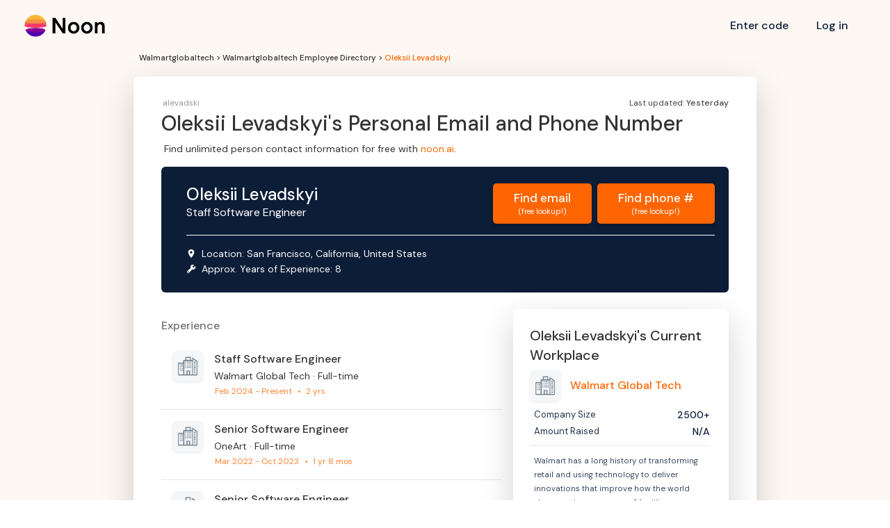

--- FILE ---
content_type: text/html; charset=utf-8
request_url: https://www.noon.ai/pi/alevadski
body_size: 2065
content:
<!DOCTYPE html><html lang="en"><head><meta charSet="utf-8" data-next-head=""/><meta name="viewport" content="width=device-width" data-next-head=""/><title data-next-head="">Noon | An AI teammate for every recruiting team</title><link rel="canonical" href="https://www.noon.ai/pi/alevadski" data-next-head=""/><meta name="description" content="AI for recruiting world-class talent. With Noon, finding the perfect candidates for your most difficult roles has never been so simple. Sign up today!" data-next-head=""/><meta name="image" content="https://www.noon.ai/images/noon-home.png" data-next-head=""/><meta property="og:url" content="https://www.noon.ai/" data-next-head=""/><meta property="og:type" content="website" data-next-head=""/><meta property="og:title" content="Noon | An AI teammate for every recruiting team" data-next-head=""/><meta property="og:description" content="AI for recruiting world-class talent. Filling difficult roles has never been so simple: Noon identifies and attracts the most qualified candidates so you can focus on finding the perfect fit for your team." data-next-head=""/><meta property="og:image" content="https://www.noon.ai/images/noon-home.png" data-next-head=""/><meta name="twitter:card" content="summary_large_image" data-next-head=""/><meta property="twitter:domain" content="noon.ai" data-next-head=""/><meta property="twitter:url" content="https://www.noon.ai/" data-next-head=""/><meta name="twitter:title" content="Noon" data-next-head=""/><meta name="twitter:description" content="AI for building world-class teams" data-next-head=""/><meta name="twitter:image" content="https://www.noon.ai/images/noon-home.png" data-next-head=""/><script src="//unpkg.com/react-grab@0.0.54/dist/index.global.js" crossorigin="anonymous" strategy="beforeInteractive"></script><script src="/js/ScrollSmoother.min.js"></script><script src="/js/ScrollTrigger.min.js"></script><script type="text/javascript" src="https://snap.licdn.com/li.lms-analytics/insight.min.js" async=""></script><noscript><img height="1" width="1" style="display:none" alt="" src="https://px.ads.linkedin.com/collect/?pid=8635449&amp;fmt=gif"/></noscript><link data-next-font="size-adjust" rel="preconnect" href="/" crossorigin="anonymous"/><link rel="preload" href="/_next/static/css/b62feec6399f3ca2.css?dpl=dpl_F1ekjMprrHjBLetcopv75xTsncd7" as="style"/><link rel="stylesheet" href="/_next/static/css/b62feec6399f3ca2.css?dpl=dpl_F1ekjMprrHjBLetcopv75xTsncd7" data-n-g=""/><noscript data-n-css=""></noscript><script defer="" nomodule="" src="/_next/static/chunks/polyfills-42372ed130431b0a.js?dpl=dpl_F1ekjMprrHjBLetcopv75xTsncd7"></script><script src="/_next/static/chunks/webpack-adb67e20673e8b85.js?dpl=dpl_F1ekjMprrHjBLetcopv75xTsncd7" defer=""></script><script src="/_next/static/chunks/framework-8200559f25044701.js?dpl=dpl_F1ekjMprrHjBLetcopv75xTsncd7" defer=""></script><script src="/_next/static/chunks/main-f6fc5b310f6741c2.js?dpl=dpl_F1ekjMprrHjBLetcopv75xTsncd7" defer=""></script><script src="/_next/static/chunks/pages/_app-b980278f145ea934.js?dpl=dpl_F1ekjMprrHjBLetcopv75xTsncd7" defer=""></script><script src="/_next/static/chunks/d64684d8-e9b3b7639d37602d.js?dpl=dpl_F1ekjMprrHjBLetcopv75xTsncd7" defer=""></script><script src="/_next/static/chunks/cccc6244-28036baaa58498bc.js?dpl=dpl_F1ekjMprrHjBLetcopv75xTsncd7" defer=""></script><script src="/_next/static/chunks/ae51ba48-259581b7dbb31e55.js?dpl=dpl_F1ekjMprrHjBLetcopv75xTsncd7" defer=""></script><script src="/_next/static/chunks/b98bc7c3-41283f897d899740.js?dpl=dpl_F1ekjMprrHjBLetcopv75xTsncd7" defer=""></script><script src="/_next/static/chunks/d7eeaac4-a0783fe5a5c2f99e.js?dpl=dpl_F1ekjMprrHjBLetcopv75xTsncd7" defer=""></script><script src="/_next/static/chunks/1238-c706b226b49cbbaa.js?dpl=dpl_F1ekjMprrHjBLetcopv75xTsncd7" defer=""></script><script src="/_next/static/chunks/2838-9f92e24901460445.js?dpl=dpl_F1ekjMprrHjBLetcopv75xTsncd7" defer=""></script><script src="/_next/static/chunks/8117-43afcb7759ff9427.js?dpl=dpl_F1ekjMprrHjBLetcopv75xTsncd7" defer=""></script><script src="/_next/static/chunks/2086-df1de1cb7e8a757a.js?dpl=dpl_F1ekjMprrHjBLetcopv75xTsncd7" defer=""></script><script src="/_next/static/chunks/1962-7c9592e5e02107be.js?dpl=dpl_F1ekjMprrHjBLetcopv75xTsncd7" defer=""></script><script src="/_next/static/chunks/9707-51126505e306900b.js?dpl=dpl_F1ekjMprrHjBLetcopv75xTsncd7" defer=""></script><script src="/_next/static/chunks/1566-99efa70fbf3ad55e.js?dpl=dpl_F1ekjMprrHjBLetcopv75xTsncd7" defer=""></script><script src="/_next/static/chunks/4392-4fc622ea262b7707.js?dpl=dpl_F1ekjMprrHjBLetcopv75xTsncd7" defer=""></script><script src="/_next/static/chunks/pages/pi/%5Bid%5D-6e8f579de5791d38.js?dpl=dpl_F1ekjMprrHjBLetcopv75xTsncd7" defer=""></script><script src="/_next/static/yirOfmRhx14PchQakeX6l/_buildManifest.js?dpl=dpl_F1ekjMprrHjBLetcopv75xTsncd7" defer=""></script><script src="/_next/static/yirOfmRhx14PchQakeX6l/_ssgManifest.js?dpl=dpl_F1ekjMprrHjBLetcopv75xTsncd7" defer=""></script></head><body><div id="__next"></div><script id="__NEXT_DATA__" type="application/json">{"props":{"pageProps":{"person":{"id":"alevadski","name":"Oleksii Levadskyi","yoe":8,"title":"I build apps","experience":[{"location":"San Francisco Bay Area · Remote","company":"Walmart Global Tech · Full-time","title":"Staff Software Engineer","id":"11174522","description":null,"years":"Feb 2024 - Present","duration":"2 yrs"},{"location":"Remote","company":"OneArt · Full-time","title":"Senior Software Engineer","id":"80916048","description":null,"years":"Mar 2022 - Oct 2023","duration":"1 yr 8 mos"},{"location":"Область залива Сан-Франциско","company":"Aura · Full-time","title":"Senior Software Engineer","id":"14825821","description":null,"years":"Jul 2020 - Jul 2021","duration":"1 yr 1 mo"},{"location":"Redwood City, California","company":"Pango","title":"Senior Android Engineer","id":"28873198","description":null,"years":"Apr 2019 - Jul 2020","duration":"1 yr 4 mos"},{"location":"Redwood City, California","company":"AnchorFree · Full-time","title":"Senior Android Engineer","id":"48442","description":null,"years":"Oct 2018 - Jul 2020","duration":"1 yr 10 mos"}],"education":[{"name":"Pylyp Orlyk International Classic University","degree":"Bachelor's degree, Computer engineering","years":"2016 - 2018","description":""},{"name":"КИСИТ КНЭУ имени Вадима Гетьмана","degree":"Специалист, Разработка программного обеспечения","years":"2010 - 2014","description":""}],"location":"San Francisco, California, United States","company_id_0":"11174522"},"company":{"id":"walmartglobaltech","industries":["Retail Technology","Information Technology","Software Engineering","Cyber Security","Enterprise Software"],"employees":12374,"investors":null,"funding":null,"description":"Walmart has a long history of transforming retail and using technology to deliver innovations that improve how the world shops and empower our 2.1 million associates. It began with Sam Walton and continues today with Global Tech associates working together to power Walmart and lead the next retail disruption. We’re a high-performing, primarily virtual workforce that is human-led and tech-empowered. Our world-class software engineers, data scientists and engineers, cybersecurity professionals, product managers and business service professionals work with top talent on cutting-edge technologies that create unique and innovative experiences for our associates, customers and members across Walmart, Sam’s Club and Walmart International. At Walmart Global Tech, one line of code or bold idea can make life easier for hundreds of millions of people – talk about epic impact at a global scale."},"version":0,"word":"Find"},"__N_SSP":true},"page":"/pi/[id]","query":{"id":"alevadski"},"buildId":"yirOfmRhx14PchQakeX6l","isFallback":false,"isExperimentalCompile":false,"gssp":true,"scriptLoader":[]}</script><script> </script><script type="text/javascript">
                                window._linkedin_data_partner_ids = window._linkedin_data_partner_ids || [];
                                window._linkedin_data_partner_ids.push("8635449");
                            </script></body></html>

--- FILE ---
content_type: text/css; charset=utf-8
request_url: https://www.noon.ai/_next/static/css/2b1f5a2a7c01a64e.css?dpl=dpl_F1ekjMprrHjBLetcopv75xTsncd7
body_size: -141
content:
/*! normalize.css v3.0.3 | MIT License | github.com/necolas/normalize.css */.af-view{font-family:sans-serif;-ms-text-size-adjust:100%;-webkit-text-size-adjust:100%;margin:0}.af-view article,.af-view aside,.af-view details,.af-view figcaption,.af-view figure,.af-view footer,.af-view header,.af-view hgroup,.af-view main,.af-view menu,.af-view nav,.af-view section,.af-view summary{display:block}.af-view audio,.af-view canvas,.af-view progress,.af-view video{display:inline-block;vertical-align:baseline}.af-view audio:not([controls]){display:none;height:0}.af-view [hidden],.af-view template{display:none}.af-view a{background-color:transparent}.af-view a:active,.af-view a:hover{outline:0}.af-view abbr[title]{border-bottom:1px dotted}.af-view b,.af-view optgroup,.af-view strong{font-weight:700}.af-view dfn{font-style:italic}.af-view h1{font-size:2em;margin:.67em 0}.af-view mark{background:#ff0;color:#000}.af-view small{font-size:80%}.af-view sub,.af-view sup{font-size:75%;line-height:0;position:relative;vertical-align:baseline}.af-view sup{top:-.5em}.af-view sub{bottom:-.25em}.af-view img{border:0}.af-view svg:not(:root){overflow:hidden}.af-view figure{margin:1em 40px}.af-view hr{box-sizing:content-box;height:0}.af-view pre,.af-view textarea{overflow:auto}.af-view code,.af-view kbd,.af-view pre,.af-view samp{font-family:monospace,monospace;font-size:1em}.af-view button,.af-view input,.af-view optgroup,.af-view select,.af-view textarea{color:inherit;font:inherit;margin:0}.af-view button{overflow:visible}.af-view button,.af-view select{text-transform:none}.af-view button,.af-view input[type=button],.af-view input[type=reset]{-webkit-appearance:button;cursor:pointer}.af-view button[disabled],.af-view input[disabled]{cursor:default}.af-view button::-moz-focus-inner,.af-view input::-moz-focus-inner{border:0;padding:0}.af-view input{line-height:normal}.af-view input[type=checkbox],.af-view input[type=radio]{box-sizing:border-box;padding:0}.af-view input[type=number]::-webkit-inner-spin-button,.af-view input[type=number]::-webkit-outer-spin-button{height:auto}.af-view input[type=search]{-webkit-appearance:none}.af-view input[type=search]::-webkit-search-cancel-button,.af-view input[type=search]::-webkit-search-decoration{-webkit-appearance:none}.af-view fieldset{border:1px solid silver;margin:0 2px;padding:.35em .625em .75em}.af-view legend{border:0;padding:0}.af-view table{border-collapse:collapse;border-spacing:0}.af-view td,.af-view th{padding:0}::-webkit-scrollbar{display:none}*{-ms-overflow-style:none;scrollbar-width:none}

--- FILE ---
content_type: text/css; charset=utf-8
request_url: https://www.noon.ai/css/normalize.css
body_size: -150
content:
/*! normalize.css v3.0.3 | MIT License | github.com/necolas/normalize.css */.af-view{font-family:sans-serif;-ms-text-size-adjust:100%;-webkit-text-size-adjust:100%;margin:0}.af-view article,.af-view aside,.af-view details,.af-view figcaption,.af-view figure,.af-view footer,.af-view header,.af-view hgroup,.af-view main,.af-view menu,.af-view nav,.af-view section,.af-view summary{display:block}.af-view audio,.af-view canvas,.af-view progress,.af-view video{display:inline-block;vertical-align:baseline}.af-view audio:not([controls]){display:none;height:0}.af-view [hidden],.af-view template{display:none}.af-view a{background-color:transparent}.af-view a:active,.af-view a:hover{outline:0}.af-view abbr[title]{border-bottom:1px dotted}.af-view b,.af-view optgroup,.af-view strong{font-weight:700}.af-view dfn{font-style:italic}.af-view h1{font-size:2em;margin:.67em 0}.af-view mark{background:#ff0;color:#000}.af-view small{font-size:80%}.af-view sub,.af-view sup{font-size:75%;line-height:0;position:relative;vertical-align:baseline}.af-view sup{top:-.5em}.af-view sub{bottom:-.25em}.af-view img{border:0}.af-view svg:not(:root){overflow:hidden}.af-view figure{margin:1em 40px}.af-view hr{box-sizing:content-box;height:0}.af-view pre,.af-view textarea{overflow:auto}.af-view code,.af-view kbd,.af-view pre,.af-view samp{font-family:monospace,monospace;font-size:1em}.af-view button,.af-view input,.af-view optgroup,.af-view select,.af-view textarea{color:inherit;font:inherit;margin:0}.af-view button{overflow:visible}.af-view button,.af-view select{text-transform:none}.af-view button,.af-view input[type=button],.af-view input[type=reset]{-webkit-appearance:button;cursor:pointer}.af-view button[disabled],.af-view input[disabled]{cursor:default}.af-view button::-moz-focus-inner,.af-view input::-moz-focus-inner{border:0;padding:0}.af-view input{line-height:normal}.af-view input[type=checkbox],.af-view input[type=radio]{box-sizing:border-box;padding:0}.af-view input[type=number]::-webkit-inner-spin-button,.af-view input[type=number]::-webkit-outer-spin-button{height:auto}.af-view input[type=search]{-webkit-appearance:none}.af-view input[type=search]::-webkit-search-cancel-button,.af-view input[type=search]::-webkit-search-decoration{-webkit-appearance:none}.af-view fieldset{border:1px solid silver;margin:0 2px;padding:.35em .625em .75em}.af-view legend{border:0;padding:0}.af-view table{border-collapse:collapse;border-spacing:0}.af-view td,.af-view th{padding:0}::-webkit-scrollbar{display:none}*{-ms-overflow-style:none;scrollbar-width:none}


--- FILE ---
content_type: text/css; charset=utf-8
request_url: https://www.noon.ai/css/portaljobs.webflow.css
body_size: 9614
content:
@import url(https://fonts.googleapis.com/css2?family=DM+Sans:ital,wght@0,400;0,500;0,700;1,400;1,500;1,700&display=swap);.af-view,.af-view .af-class-navbar{-webkit-box-orient:vertical;-webkit-box-direction:normal}.af-view .af-class-nav-link.w--current:hover,.af-view a:hover{color:#ff6501}@tailwind base;@tailwind components;@tailwind utilities;@tailwind variants;@layer base{.dark,:root{--destructive-foreground:210 40% 98%;--radius:0.5rem}:root{--background:0 0% 100%;--foreground:222.2 47.4% 11.2%;--muted:210 40% 96.1%;--muted-foreground:215.4 16.3% 46.9%;--popover:0 0% 100%;--popover-foreground:222.2 47.4% 11.2%;--border:214.3 31.8% 91.4%;--input:214.3 31.8% 91.4%;--card:0 0% 100%;--card-foreground:222.2 47.4% 11.2%;--primary:222.2 47.4% 11.2%;--primary-foreground:210 40% 98%;--secondary:210 40% 96.1%;--secondary-foreground:222.2 47.4% 11.2%;--accent:210 40% 96.1%;--accent-foreground:222.2 47.4% 11.2%;--destructive:0 100% 50%;--ring:215 20.2% 65.1%}.dark{--background:224 71% 4%;--foreground:213 31% 91%;--muted:223 47% 11%;--muted-foreground:215.4 16.3% 56.9%;--accent:216 34% 17%;--accent-foreground:210 40% 98%;--popover:224 71% 4%;--popover-foreground:215 20.2% 65.1%;--border:216 34% 17%;--input:216 34% 17%;--card:224 71% 4%;--card-foreground:213 31% 91%;--primary:210 40% 98%;--primary-foreground:222.2 47.4% 1.2%;--secondary:222.2 47.4% 11.2%;--secondary-foreground:210 40% 98%;--destructive:0 63% 31%;--ring:216 34% 17%}}.onboard-input{width:80%;border-radius:5px;box-shadow:1px 2px 2px 2px #d3d3d3;background-color:#fff;border:none;padding:10px 12px;resize:none}@keyframes rpt-slideUpDown{0%{transform:translateY(20px);opacity:0}100%{transform:translateY(0);opacity:1}}@keyframes rpt-slideUpDown-out{0%{transform:translateY(0);opacity:1}100%{transform:translateY(20px);opacity:0}}.AccordionContent{overflow:hidden}.AccordionContent[data-state=open]{animation:.3s cubic-bezier(.87,0,.13,1) slideDown}.AccordionContent[data-state=closed]{animation:.3s cubic-bezier(.87,0,.13,1) slideUp}.AccordionTrigger[data-state=open]>.AccordionChevron{transform:rotate(180deg)}@keyframes slideDown{from{height:0}to{height:var(--radix-accordion-content-height)}}@keyframes slideUp{from{height:var(--radix-accordion-content-height)}to{height:0}}.react-toggle{touch-action:pan-x;display:inline-block;position:relative;cursor:pointer;background-color:transparent;border:0;padding:0;-webkit-touch-callout:none;-webkit-user-select:none;-khtml-user-select:none;-moz-user-select:none;-ms-user-select:none;user-select:none;-webkit-tap-highlight-color:transparent}.react-toggle-screenreader-only{border:0;clip:rect(0 0 0 0);height:1px;margin:-1px;overflow:hidden;padding:0;position:absolute;width:1px}.react-toggle-track-check,.react-toggle-track-x{top:0;bottom:0;margin-top:auto;margin-bottom:auto;line-height:0;position:absolute}.react-toggle--disabled{cursor:not-allowed;opacity:.5;-webkit-transition:opacity .2s;transition:opacity .2s}.react-email-edit li{margin-top:-27px;margin-bottom:-32px}.react-toggle-track{width:50px;height:24px;padding:0;border-radius:30px;background-color:#4d4d4d;-webkit-transition:.15s;-moz-transition:.15s;transition:.15s}.react-toggle:hover:not(.react-toggle--disabled) .react-toggle-track{background-color:#000}.react-toggle--checked .react-toggle-track{background-color:#ff6500}.react-toggle--checked:hover:not(.react-toggle--disabled) .react-toggle-track{background-color:#f26000}.react-toggle-track-check{width:14px;height:10px;left:8px;opacity:0;-webkit-transition:opacity .2s;-moz-transition:opacity .2s;transition:opacity .2s}.react-toggle--checked .react-toggle-track-check{opacity:1;-webkit-transition:opacity .2s;-moz-transition:opacity .2s;transition:opacity .2s}.react-toggle-track-x{width:10px;height:10px;right:10px;opacity:1;-webkit-transition:opacity .2s;-moz-transition:opacity .2s;transition:opacity .2s}.react-toggle--checked .react-toggle-track-x{opacity:0}.react-toggle-thumb{transition:.2s;position:absolute;top:1px;left:1px;width:22px;height:22px;border:1px solid #4d4d4d;border-radius:50%;background-color:#fafafa;-webkit-box-sizing:border-box;-moz-box-sizing:border-box;box-sizing:border-box;-webkit-transition:.2s;-moz-transition:.2s}.react-toggle--checked .react-toggle-thumb{left:27px;border-color:#19ab27}.react-toggle--focus .react-toggle-thumb{-webkit-box-shadow:0 0 3px 2px #0099e0;-moz-box-shadow:0 0 3px 2px #0099e0;box-shadow:0 0 2px 3px #0099e0}.react-toggle:active:not(.react-toggle--disabled) .react-toggle-thumb{-webkit-box-shadow:0 0 5px 5px #0099e0;-moz-box-shadow:0 0 5px 5px #0099e0;box-shadow:0 0 5px 5px #0099e0}.horizontal-slider{width:100%;max-width:500px;padding:5vh;margin:auto}.dashboard-slider{width:100%;max-width:1000px;margin:auto;cursor:pointer}.example-thumb{cursor:pointer;position:absolute;z-index:100;outline:rgba(238,225,225,.7) solid 4px;background-color:#f56607;border-radius:100%;display:block}.example-thumb.active{background-color:#f16609}.dashboard-track,.example-track{position:relative;background:#fad6c3}.dashboard-track.dashboard-track-1{background:#0c1d37}.dashboard-slider .darkmode-track,.dashboard-slider .dashboard-track{top:10px;height:10px;border-radius:10px}.darkmode-track,.example-track{position:relative;background:#475569}.darkmode-track.darkmode-track-1{background:#fff}.dashboard-slider .example-thumb{top:7.5px;width:15px;outline:0;height:15px;padding:0;line-height:12px}.horizontal-slider .example-thumb{top:20px;width:20px;outline:0;height:20px;line-height:38px}.af-view .w-layout-grid{display:-ms-grid;display:grid;grid-auto-columns:1fr;-ms-grid-columns:1fr 1fr;grid-template-columns:1fr 1fr;-ms-grid-rows:auto auto;grid-template-rows:auto auto;grid-row-gap:16px;grid-column-gap:16px}.af-view,.af-view .af-class-nav,.af-view .af-class-navbar{display:-webkit-box;display:-webkit-flex;display:-ms-flexbox}.af-view{display:flex;position:relative;-webkit-flex-direction:column;-ms-flex-direction:column;flex-direction:column;-webkit-box-pack:start;-webkit-justify-content:flex-start;-ms-flex-pack:start;justify-content:flex-start;-webkit-box-align:stretch;-webkit-align-items:stretch;-ms-flex-align:stretch;align-items:stretch;background-color:#fdf8f4;font-family:'DM Sans',sans-serif;color:#3b4555;font-size:18px;line-height:170%;font-weight:400;overflow-x:hidden;overflow-y:hidden}.af-view hr{margin: 0 0 1rem 0 !important} h1{margin-top:0;margin-bottom:28px;color:#0c1d37;font-size:60px;line-height:122%;font-weight:700;letter-spacing:-1px}.af-view h2,.af-view h3,.af-view h4{line-height:117%;letter-spacing:-.7px;margin-top:0;font-weight:700;color:#0c1d37}.af-view h2{margin-bottom:24px;font-size:48px}.af-view h3{margin-bottom:22px;font-size:36px}.af-view h4{margin-bottom:20px;font-size:30px}.af-view h5{margin-top:0;margin-bottom:18px;color:#0c1d37;font-size:22px;line-height:125%;font-weight:700;letter-spacing:-.3px}.af-view h6{margin-top:0;margin-bottom:14px;color:#0c1d37;font-size:18px;line-height:135%;font-weight:700;letter-spacing:-.2px}.af-view p{margin-bottom:28px}.af-view a{-webkit-transition:color .2s;transition:color .2s;color:#0c1d37;text-decoration:underline}.af-view ol,.af-view ul{margin-top:0;margin-bottom:28px;padding-left:36px}.af-view li{padding-top:4px;padding-bottom:4px;padding-left:8px}.af-view strong{color:#0c1d37;font-weight:700}.af-view blockquote{margin-bottom:28px;margin-left:18px;padding:0 24px;border-left:2px solid #efe2d7;color:#0c1d37;font-size:20px;line-height:170%;font-style:italic;font-weight:400}.af-view figure{overflow:hidden;margin-top:38px;margin-bottom:38px;border-radius:24px;box-shadow:0 25px 50px -10px rgba(100,44,0,.07)}.af-view figcaption{margin-top:0;padding:14px 20px;background-color:#fff;font-size:15px;line-height:170%;text-align:center}.af-view .af-class-navbar{position:relative;left:0;top:0;right:0;bottom:auto;display:flex;padding:16px 30px;-webkit-flex-direction:column;-ms-flex-direction:column;flex-direction:column;-webkit-box-pack:center;-webkit-justify-content:center;-ms-flex-pack:center;justify-content:center;-webkit-box-align:center;-webkit-align-items:center;-ms-flex-align:center;align-items:center;background-color:transparent}.af-view .af-class-grid-navbar{width:100%;max-width:1200px;-webkit-box-align:center;-webkit-align-items:center;-ms-flex-align:center;align-items:center;grid-column-gap:10px;grid-row-gap:10px;-ms-grid-columns:1fr auto 1fr;grid-template-columns:1fr auto 1fr;-ms-grid-rows:auto;grid-template-rows:auto}.af-view .af-class-nav{display:flex;-webkit-box-align:center;-webkit-align-items:center;-ms-flex-align:center;align-items:center}.af-view .af-class-brand,.af-view .af-class-extra-nav-menu{display:-webkit-box;display:-webkit-flex;display:-ms-flexbox}.af-view .af-class-nav.af-class-right{-webkit-box-pack:end;-webkit-justify-content:flex-end;-ms-flex-pack:end;justify-content:flex-end}.af-view .af-class-logo{height:26px;max-width:none}.af-view .af-class-brand{display:flex;padding:5px;-webkit-box-pack:center;-webkit-justify-content:center;-ms-flex-pack:center;justify-content:center;-webkit-box-align:center;-webkit-align-items:center;-ms-flex-align:center;align-items:center}.af-view .af-class-extra-nav-menu{display:flex;-webkit-box-orient:horizontal;-webkit-box-direction:normal;-webkit-flex-direction:row;-ms-flex-direction:row;flex-direction:row;-webkit-box-pack:center;-webkit-justify-content:center;-ms-flex-pack:center;justify-content:center;-webkit-box-align:center;-webkit-align-items:center;-ms-flex-align:center;align-items:center}.af-view .af-class-content,.af-view .af-class-section-hero{display:-webkit-box;display:-webkit-flex;display:-ms-flexbox;-webkit-flex-direction:column;-webkit-box-orient:vertical;-webkit-box-direction:normal}.af-view .af-class-nav-link{padding-top:12px;padding-bottom:12px;color:#0c1d37;font-size:16px;line-height:115%;font-weight:500;text-align:center}.af-view .af-class-nav-link.w--current{color:#0c1d37}.af-view .af-class-navbar-bg{position:absolute;left:0;top:0;right:0;bottom:0;z-index:-10;background-color:#fdf8f4;box-shadow:0 15px 50px -10px rgba(100,44,0,.07)}.af-view .af-class-nav-button{padding:10px 20px;border:2px solid #0c1d37;border-radius:50px;background-color:transparent;-webkit-transition:background-color .2s,color .2s;transition:background-color .2s,color .2s;color:#0c1d37;font-size:16px;line-height:115%;font-weight:500;text-align:center;text-decoration:none}.af-view .af-class-button,.af-view .af-class-button-login:hover,.af-view .af-class-button-small.af-class-outline:hover,.af-view .af-class-button.af-class-outline:hover,.af-view .af-class-nav-button:hover{background-color:#0c1d37;color:#fff}.af-view .af-class-content{display:flex;width:100%;max-width:1200px;-ms-flex-direction:column;flex-direction:column;-webkit-box-pack:center;-webkit-justify-content:center;-ms-flex-pack:center;justify-content:center;-webkit-box-align:center;-webkit-align-items:center;-ms-flex-align:center;align-items:center}.af-view .af-class-section-hero{display:flex;padding:190px 30px 140px;-ms-flex-direction:column;flex-direction:column;-webkit-box-pack:center;-webkit-justify-content:center;-ms-flex-pack:center;justify-content:center;-webkit-box-align:center;-webkit-align-items:center;-ms-flex-align:center;align-items:center}.af-view .af-class-section-hero.af-class-single-page{padding-bottom:0}.af-view .af-class-section-hero.af-class-single-blog-post{padding-bottom:50px}.af-view .af-class-section-hero.af-class-for-grid{overflow:hidden;padding-bottom:85px}.af-view .af-class-block-hero{display:-webkit-box;display:-webkit-flex;display:-ms-flexbox;display:flex;-webkit-box-orient:vertical;-webkit-box-direction:normal;-webkit-flex-direction:column;-ms-flex-direction:column;flex-direction:column;-webkit-box-pack:center;-webkit-justify-content:center;-ms-flex-pack:center;justify-content:center;-webkit-box-align:center;-webkit-align-items:center;-ms-flex-align:center;align-items:center;text-align:center}.af-view .af-class-heading-hero{max-width:1100px;margin-left:10px;margin-right:10px}.af-view .title-banger{font-size:92px}@media only screen and (max-width:920px){.af-view .title-banger{font-size:66px}}@media only screen and (max-width:615px){.af-view .title-banger{font-size:51px}}@media only screen and (max-width:420px){.af-view .af-class-heading-hero{max-width:1100px;margin-left:7px;margin-right:7px}.af-view .title-banger{font-size:39px}}.af-view .af-class-paragraph-hero{max-width:500px;margin-bottom:34px;margin-right:10px;margin-left:10px}.af-view .af-class-button{padding:18px 40px;border-radius:50px;-webkit-transition-property:background-color;transition-property:background-color;font-size:18px;line-height:115%;font-weight:500;text-decoration:none}.af-view .af-class-button-small.af-class-white:hover,.af-view .af-class-button-small:hover,.af-view .af-class-button.af-class-white:hover,.af-view .af-class-button:hover,.af-view .af-class-submit-button-white:hover,.af-view .af-class-submit-button:hover{background-color:#ff6501;color:#fff}.af-view .af-class-button.af-class-outline{padding:16px 38px;border:2px solid #0c1d37;background-color:transparent;-webkit-transition:color .2s,background-color .2s;transition:color .2s,background-color .2s;color:#0c1d37}.af-view .af-class-block-color.af-class-orange,.af-view .af-class-button-small.af-class-orange,.af-view .af-class-button.af-class-orange,.af-view .af-class-submit-button.af-class-orange{background-color:#ff6501}.af-view .af-class-block-color.af-class-heading,.af-view .af-class-button-small.af-class-orange:hover,.af-view .af-class-button.af-class-orange:hover,.af-view .af-class-buttons.af-class-dark,.af-view .af-class-submit-button.af-class-orange:hover{background-color:#0c1d37}.af-view .af-class-button-small.af-class-white,.af-view .af-class-button.af-class-white{background-color:#fff;-webkit-transition:color .2s,background-color .2s;transition:color .2s,background-color .2s;color:#0c1d37}.af-view .af-class-text-accent{display:inline-block;padding-right:.25em;padding-left:.25em;border-radius:8px;background-color:rgba(255,101,1,.12);color:#ff6501}.af-view .af-class-block-hero-img,.af-view .af-class-section{display:-webkit-box;display:-webkit-flex;display:-ms-flexbox;-webkit-box-orient:vertical;-webkit-box-direction:normal;-webkit-flex-direction:column}.af-view .af-class-block-hero-img{position:relative;display:flex;width:100%;margin-top:110px;-ms-flex-direction:column;flex-direction:column;-webkit-box-pack:start;-webkit-justify-content:flex-start;-ms-flex-pack:start;justify-content:flex-start;-webkit-box-align:center;-webkit-align-items:center;-ms-flex-align:center;align-items:center}.af-view .af-class-app-screen---hero-1{position:relative;z-index:10;width:80%;margin-right:124px;border-radius:24px;background-color:hsla(0,0%,100%,0);box-shadow:none;background-clip:border-box;-webkit-text-fill-color:inherit}.af-view .af-class-app-screen---hero-2{position:absolute;left:auto;top:auto;right:0;bottom:76px;z-index:20;overflow:visible;width:32%;padding-bottom:0;padding-left:0;border-radius:24px;box-shadow:none;-o-object-fit:fill;object-fit:fill}.af-view .af-class-block-circle---hero-2{position:absolute;left:auto;top:auto;right:20px;bottom:-40px;z-index:15;width:26%}.af-view .af-class-image-circle---1{position:absolute;width:50%;margin-top:-34%;margin-left:-27%}.af-view .af-class-image-circle---2{position:absolute;width:30%;margin-top:-20%;margin-left:-45%}.af-view .af-class-image-circle---3{position:absolute;width:20%;margin-top:9%;margin-left:22%}.af-view .af-class-block-circle---hero-1{position:absolute;z-index:5;width:80%}.af-view .af-class-image-circle---4{position:absolute;width:25%;margin-top:-8%;margin-left:83%}.af-view .af-class-image-circle---5{position:absolute;width:12%;margin-top:-14%;margin-left:97%}.af-view .af-class-image-circle---6{position:absolute;width:8%;margin-top:-17%;margin-left:85%}.af-view .af-class-image-circle---7{position:absolute;width:14%;margin-top:7%;margin-left:0}.af-view .af-class-image-circle---8{position:absolute;width:8%;margin-top:-2%;margin-left:-11%}.af-view .af-class-image-circle---9{position:absolute;width:6%;margin-top:-12%;margin-left:-1%}.af-view .af-class-section{display:flex;padding:85px 30px;-ms-flex-direction:column;flex-direction:column;-webkit-box-pack:center;-webkit-justify-content:center;-ms-flex-pack:center;justify-content:center;-webkit-box-align:center;-webkit-align-items:center;-ms-flex-align:center;align-items:center}.af-view .af-class-block-blog,.af-view .af-class-block-center,.af-view .af-class-feature,.af-view .af-class-sequence{display:-webkit-box;display:-webkit-flex;display:-ms-flexbox;-webkit-box-orient:vertical;-webkit-box-direction:normal;-webkit-flex-direction:column;text-align:center}.af-view .af-class-block-center{display:flex;max-width:720px;-ms-flex-direction:column;flex-direction:column;-webkit-box-pack:center;-webkit-justify-content:center;-ms-flex-pack:center;justify-content:center;-webkit-box-align:center;-webkit-align-items:center;-ms-flex-align:center;align-items:center}.af-view .af-class-heading.af-class-white,.af-view .af-class-text-color.af-class-white{color:#fff}.af-view .af-class-paragraph{max-width:470px;margin-bottom:34px}.af-view .af-class-paragraph.af-class-white{color:#9da3ab}.af-view .af-class-grid-feature{width:100%;margin-top:20px;grid-column-gap:30px;grid-row-gap:30px;-ms-grid-columns:1fr 1fr 1fr 1fr;grid-template-columns:1fr 1fr 1fr 1fr;-ms-grid-rows:auto;grid-template-rows:auto}.af-view .af-class-block-blog,.af-view .af-class-feature,.af-view .af-class-sequence{display:flex;-ms-flex-direction:column;flex-direction:column;-webkit-box-pack:start;-webkit-justify-content:flex-start;-ms-flex-pack:start;justify-content:flex-start;-webkit-box-align:center;-webkit-align-items:center;-ms-flex-align:center;align-items:center}.af-view .af-class-icon-feature-bg,.af-view .af-class-icon-sequence-bg{display:-webkit-box;display:-webkit-flex;display:-ms-flexbox;-webkit-flex-direction:column;background-color:#fff;-webkit-box-direction:normal;-webkit-box-orient:vertical}.af-view .af-class-icon-feature-bg{display:flex;margin-bottom:28px;padding:25px;-ms-flex-direction:column;flex-direction:column;-webkit-box-pack:center;-webkit-justify-content:center;-ms-flex-pack:center;justify-content:center;-webkit-box-align:center;-webkit-align-items:center;-ms-flex-align:center;align-items:center;border-radius:18px;box-shadow:0 5px 15px -2px rgba(100,44,0,.22)}.af-view .af-class-app-screen---a1,.af-view .af-class-app-screen---a2,.af-view .af-class-app-screen---a3,.af-view .af-class-icon-sequence-bg{box-shadow:0 25px 50px -10px rgba(100,44,0,.07)}.af-view .af-class-icon-feature-bg.af-class-margin{margin-top:-40px}.af-view .af-class-icon-contact,.af-view .af-class-icon-feature,.af-view .af-class-icon-licensing,.af-view .af-class-icon-sequence,.af-view .af-class-image-2{width:34px;height:34px}.af-view .af-class-paragraph-feature{max-width:330px;margin-bottom:20px;font-size:16px;line-height:170%;margin-right:18px;margin-left:18px}.af-view .af-class-heading-feature{margin-bottom:14px}.af-view .af-class-block-sticky{position:-webkit-sticky;position:sticky;top:150px;margin-top:85px;margin-bottom:85px}.af-view .af-class-app-screen---a{overflow:hidden}.af-view .af-class-grid-app-screen---a{width:95%;max-width:1100px;padding-top:40px;padding-bottom:50px;padding-left:30px;justify-items:end;-webkit-box-align:center;-webkit-align-items:center;-ms-flex-align:center;align-items:center;-webkit-align-content:stretch;-ms-flex-line-pack:stretch;align-content:stretch;grid-column-gap:3vw;grid-row-gap:3vw;grid-template-areas:". ." ". ." ". Area";-ms-grid-columns:1fr 3vw 1fr;grid-template-columns:1fr 1fr;-ms-grid-rows:1fr 3vw auto 3vw auto 3vw auto;grid-template-rows:1fr auto auto auto;-webkit-perspective:1000px;perspective:1000px;-webkit-transform:perspective(1000px);transform:perspective(1000px)}.af-view .af-class-grid-content,.af-view .af-class-grid-sequence{grid-column-gap:0px;grid-row-gap:0px;-ms-grid-rows:auto;grid-template-rows:auto}.af-view .af-class-app-screen---a2{width:100%;border-radius:24px}.af-view .af-class-app-screen---a1{width:100%;border-radius:20px;-webkit-transform:translate3d(0,0,-30px);transform:translate3d(0,0,-30px);-webkit-transform-style:preserve-3d;transform-style:preserve-3d}.af-view .af-class-app-screen---a3{width:44%;border-radius:24px;-webkit-transform:translate3d(0,0,30px);transform:translate3d(0,0,30px);-webkit-transform-style:preserve-3d;transform-style:preserve-3d}.af-view .af-class-grid-content{-webkit-box-align:center;-webkit-align-items:center;-ms-flex-align:center;align-items:center;-ms-grid-columns:minmax(30px,1fr) minmax(auto,500px) minmax(auto,700px) minmax(30px,1fr);grid-template-columns:minmax(30px,1fr) minmax(auto,500px) minmax(auto,700px) minmax(30px,1fr)}.af-view .af-class-grid-sequence{width:100%;margin-top:25px;margin-bottom:30px;-ms-grid-columns:1fr 0.4fr 1fr 0.4fr 1fr;grid-template-columns:1fr 0.4fr 1fr 0.4fr 1fr}.af-view .af-class-icon-sequence-bg{position:relative;display:flex;margin-bottom:28px;padding:25px;-ms-flex-direction:column;flex-direction:column;-webkit-box-pack:center;-webkit-justify-content:center;-ms-flex-pack:center;justify-content:center;-webkit-box-align:center;-webkit-align-items:center;-ms-flex-align:center;align-items:center;border-radius:24px}.af-view .af-class-number-sequence-bg{position:absolute;left:auto;top:-10px;right:-10px;bottom:auto;display:-webkit-box;display:-webkit-flex;display:-ms-flexbox;display:flex;width:28px;height:28px;-webkit-box-orient:vertical;-webkit-box-direction:normal;-webkit-flex-direction:column;-ms-flex-direction:column;flex-direction:column;-webkit-box-pack:center;-webkit-justify-content:center;-ms-flex-pack:center;justify-content:center;-webkit-box-align:center;-webkit-align-items:center;-ms-flex-align:center;align-items:center;border-radius:50%;background-color:#ff6501}.af-view .af-class-number-sequence{color:#fff;font-size:16px;line-height:100%;font-weight:500}.af-view .af-class-paragraph-sequence{margin-bottom:20px;font-size:16px;line-height:170%}.af-view .af-class-img-arrow---1{width:100%;max-width:110px;margin-top:15px}.af-view .af-class-img-arrow---2{width:100%;max-width:110px;margin-top:40px}.af-view .af-class-block-app-screen---b,.af-view .af-class-block-contact,.af-view .af-class-circle---a{position:relative}.af-view .af-class-block-circle---a{position:static;display:block;width:100%;height:auto;grid-auto-columns:1fr;-ms-grid-columns:1fr 1fr;grid-template-columns:1fr 1fr;-ms-grid-rows:auto auto;grid-template-rows:auto auto;line-height:170%}.af-view .af-class-block-check,.af-view .af-class-check{display:-webkit-box;display:-webkit-flex;display:-ms-flexbox;-webkit-box-direction:normal}.af-view .af-class-collection-list,.af-view .af-class-form-banner,.af-view .af-class-grid-2-columns,.af-view .af-class-grid-3-columns,.af-view .af-class-grid-banner,.af-view .af-class-grid-check-plan,.af-view .af-class-grid-faq,.af-view .af-class-grid-feature-large,.af-view .af-class-grid-footer,.af-view .af-class-grid-pricing,.af-view .af-class-grid-row{-ms-grid-rows:auto;grid-template-rows:auto}.af-view .af-class-image-circle---a1{position:absolute;width:16%;margin-top:52%;margin-left:80%}.af-view .af-class-image-circle---a3{position:absolute;width:8%;margin-top:51%;margin-left:90%}.af-view .af-class-image-circle---a2{position:absolute;width:10%;margin-top:67%;margin-left:63%}.af-view .af-class-grid-2-columns{width:100%;-webkit-box-align:center;-webkit-align-items:center;-ms-flex-align:center;align-items:center;grid-column-gap:30px;grid-row-gap:30px;-ms-grid-columns:1.2fr 1fr;grid-template-columns:1.2fr 1fr}.af-view .af-class-app-screen---b{position:relative;right:0;z-index:10;width:95%;border-radius:24px;box-shadow:none}.af-view .af-class-block-circle---b{position:absolute;left:0;top:auto;right:auto;bottom:0;width:100%}.af-view .af-class-image-circle---b1{position:absolute;width:20%;margin-top:-14%;margin-left:-5%}.af-view .af-class-image-circle---b2{position:absolute;width:10%;margin-top:4%;margin-left:13%}.af-view .af-class-image-circle---b3{position:absolute;width:8%;margin-top:0;margin-left:-7%}.af-view .af-class-block-right{padding-top:20px;padding-bottom:20px;padding-left:10%}.af-view .af-class-check{display:flex;width:36px;height:36px;margin-right:14px;-webkit-box-orient:vertical;-webkit-flex-direction:column;-ms-flex-direction:column;flex-direction:column;-webkit-box-pack:center;-webkit-justify-content:center;-ms-flex-pack:center;justify-content:center;-webkit-box-align:center;-webkit-align-items:center;-ms-flex-align:center;align-items:center;-webkit-box-flex:0;-webkit-flex:0 0 auto;-ms-flex:0 0 auto;flex:0 0 auto;border-radius:50%;background-color:#fff;box-shadow:0 10px 20px -5px rgba(100,44,0,.07)}.af-view .af-class-icon-check{width:15px;height:15px}.af-view .af-class-block-check{display:flex;margin-bottom:12px;-webkit-box-orient:horizontal;-webkit-flex-direction:row;-ms-flex-direction:row;flex-direction:row;-webkit-box-align:center;-webkit-align-items:center;-ms-flex-align:center;align-items:center}.af-view .af-class-dm-sans,.af-view .af-class-heading-accordion,.af-view .af-class-heading-blog,.af-view .af-class-heading-check,.af-view .af-class-heading-company-info,.af-view .af-class-heading-info-contact{margin-bottom:0}.af-view .af-class-grid-3-columns{width:100%;grid-column-gap:30px;grid-row-gap:30px;-ms-grid-columns:1fr 1fr 1fr;grid-template-columns:1fr 1fr 1fr}.af-view .af-class-grid-row{-webkit-box-align:start;-webkit-align-items:start;-ms-flex-align:start;align-items:start;-webkit-align-content:start;-ms-flex-line-pack:start;align-content:start;grid-column-gap:30px;grid-row-gap:30px;-ms-grid-columns:1fr;grid-template-columns:1fr}.af-view .af-class-block-left{padding-top:20px;padding-right:10%;padding-bottom:20px}.af-view .af-class-testimonial{padding:30px 40px 35px;border-radius:24px;background-color:#fbf2eb}.af-view .af-class-paragraph-accordion,.af-view .af-class-paragraph-testimonial{margin-bottom:22px;font-size:16px;line-height:170%}.af-view .af-class-date-blog,.af-view .af-class-info{font-size:15px;line-height:120%}.af-view .af-class-client{display:-webkit-box;display:-webkit-flex;display:-ms-flexbox;display:flex;-webkit-box-pack:start;-webkit-justify-content:flex-start;-ms-flex-pack:start;justify-content:flex-start;-webkit-box-align:center;-webkit-align-items:center;-ms-flex-align:center;align-items:center}.af-view .af-class-client-avatar{width:50px;height:50px;margin-right:16px;border-radius:50%;box-shadow:0 15px 30px -10px rgba(100,44,0,.07);-o-object-fit:cover;object-fit:cover}.af-view .af-class-name{margin-bottom:2px}.af-view .af-class-collection-list{display:-ms-grid;display:grid;width:100%;grid-auto-columns:1fr;grid-column-gap:30px;grid-row-gap:60px;-ms-grid-columns:1fr 1fr 1fr 1fr;grid-template-columns:1fr 1fr 1fr 1fr}.af-view .af-class-img-banner,.af-view .af-class-text-banner{display:-webkit-box;display:-webkit-flex;display:-ms-flexbox;-webkit-flex-direction:column;-webkit-box-orient:vertical;-webkit-box-direction:normal}.af-view .af-class-collection-list-wrapper{width:100%;margin-top:15px}.af-view .af-class-image-blog{width:100%;height:165px;border-radius:24px;box-shadow:0 25px 50px -10px rgba(100,44,0,.07);-webkit-transition:box-shadow .3s,-webkit-transform .3s;transition:transform .3s,box-shadow .3s,-webkit-transform .3s;-o-object-fit:cover;object-fit:cover}.af-view .af-class-image-blog:hover{box-shadow:0 5px 10px -5px rgba(100,44,0,.07);-webkit-transform:scale(.98);-ms-transform:scale(.98);transform:scale(.98)}.af-view .af-class-image-blog.af-class-large{height:340px}.af-view .af-class-category-blog{margin-top:27px;padding:5px 12px;border-radius:8px;background-color:rgba(255,101,1,.12);color:#ff6501;font-size:15px;line-height:120%;font-weight:500}.af-view .af-class-category-blog.af-class-hero{margin-top:0;margin-right:7px;margin-left:7px}.af-view .af-class-link-heading-blog{margin:14px 10px 16px;text-decoration:none}.af-view .af-class-date-blog{opacity:.5;color:#0c1d37}.af-view .af-class-date-blog.af-class-hero{margin-right:7px;margin-left:7px}.af-view .af-class-empty-state{border-radius:12px;background-color:#fbf2eb;text-align:center}.af-view .af-class-empty-text{padding:4px;color:#0c1d37;line-height:140%}.af-view .af-class-link-image-blog{width:100%}.af-view .af-class-grid-banner{width:100%;grid-column-gap:0px;grid-row-gap:0px;border-radius:24px;background-color:#0c1d37}.af-view .af-class-text-banner{display:flex;padding:70px 5% 70px 13%;-ms-flex-direction:column;flex-direction:column;-webkit-box-pack:center;-webkit-justify-content:center;-ms-flex-pack:center;justify-content:center;-webkit-box-align:start;-webkit-align-items:flex-start;-ms-flex-align:start;align-items:flex-start}.af-view .af-class-form-banner{display:-ms-grid;display:grid;grid-auto-columns:1fr;grid-column-gap:9px;grid-row-gap:9px;-ms-grid-columns:1fr auto;grid-template-columns:1fr auto}.af-view .af-class-text-field-white{height:56px;margin-bottom:0;padding:14px 26px;border:1px solid hsla(0,0%,100%,0);border-radius:50px;background-color:hsla(0,0%,100%,.1);-webkit-transition:border-color .2s;transition:border-color .2s;color:#fff;font-size:18px;line-height:120%}.af-view .af-class-text-field-white:focus{border-color:hsla(0,0%,100%,.25)}.af-view .af-class-text-field-white::-webkit-input-placeholder{color:hsla(0,0%,100%,.5)}.af-view .af-class-text-field-white:-ms-input-placeholder{color:hsla(0,0%,100%,.5)}.af-view .af-class-text-field-white::-ms-input-placeholder{color:hsla(0,0%,100%,.5)}.af-view .af-class-text-field-white::placeholder{color:hsla(0,0%,100%,.5)}.af-view .af-class-submit-button-white{padding:18px 40px;border-radius:50px;background-color:#fff;-webkit-transition:color .2s,background-color .2s;transition:color .2s,background-color .2s;color:#0c1d37;font-size:18px;line-height:115%;font-weight:500}.af-view .af-class-form-block-banner{max-width:420px}.af-view .af-class-img-banner{position:relative;display:flex;-ms-flex-direction:column;flex-direction:column;-webkit-box-pack:end;-webkit-justify-content:flex-end;-ms-flex-pack:end;justify-content:flex-end;-webkit-box-align:end;-webkit-align-items:flex-end;-ms-flex-align:end;align-items:flex-end}.af-view .af-class-app-screen---c{position:relative;left:10px;top:3px;overflow:visible;width:100%;height:100%;margin-bottom:-19px;padding-bottom:0;border-radius:24px;-o-object-fit:cover;object-fit:cover;-o-object-position:0% 0%;object-position:0% 0%}.af-view .af-class-block-app-screen---c{overflow:hidden;width:100%;height:100%;border-radius:0 0 24px}.af-view .af-class-block-circle---c-down{position:absolute;left:0;top:auto;right:auto;bottom:0;width:100%}.af-view .af-class-image-circle---c1{position:absolute;width:26%;margin-top:-6%;margin-left:-35%}.af-view .af-class-image-circle---c2{position:absolute;width:10%;margin-top:-19%;margin-left:-10%}.af-view .af-class-block-circle---c-top{position:absolute;left:auto;top:0;right:0;bottom:auto;width:100%}.af-view .af-class-image-circle---c3{position:absolute;width:20%;margin-top:-8%;margin-left:17%}.af-view .af-class-image-circle---c4{position:absolute;width:11%;margin-top:-11%;margin-left:5%}.af-view .af-class-success-text{color:#12b361;line-height:140%}.af-view .af-class-success-message{padding:18px 26px;border-radius:12px;background-color:rgba(18,179,97,.15)}.af-view .af-class-error-message{margin-top:12px;padding:18px 26px;border-radius:12px;background-color:rgba(255,101,1,.1)}.af-view .af-class-error-text{color:#ff6501;line-height:140%}.af-view .af-class-section-footer{display:-webkit-box;display:-webkit-flex;display:-ms-flexbox;display:flex;margin-top:auto;padding:85px 30px 58px;-webkit-box-orient:vertical;-webkit-box-direction:normal;-webkit-flex-direction:column;-ms-flex-direction:column;flex-direction:column;-webkit-box-pack:center;-webkit-justify-content:center;-ms-flex-pack:center;justify-content:center;-webkit-box-align:center;-webkit-align-items:center;-ms-flex-align:center;align-items:center}.af-view .af-class-grid-footer{width:100%;margin-bottom:-22px;-webkit-box-align:start;-webkit-align-items:start;-ms-flex-align:start;align-items:start;grid-column-gap:30px;grid-row-gap:30px;-ms-grid-columns:2.8fr 1fr;grid-template-columns:2.8fr 1fr}.af-view .af-class-footer-down{width:100%;padding-top:20px;padding-bottom:20px}.af-view .af-class-paragraph-footer{margin-bottom:0;font-size:16px;line-height:170%}.af-view .af-class-logo-footer{display:block;height:26px;margin-bottom:30px}.af-view .af-class-link-footer{display:block;padding-top:6px;padding-bottom:6px;color:#0c1d37;font-size:16px;line-height:130%;font-weight:500;text-decoration:none}.af-view .af-class-accordion-header,.af-view .af-class-plan{display:-webkit-box;display:-webkit-flex;display:-ms-flexbox}.af-view .af-class-heading-footer{margin-bottom:26px;padding-top:4px;padding-bottom:4px;opacity:.5;color:#0c1d37;font-size:16px;line-height:130%;font-weight:500}.af-view .af-class-text-footer-down{color:#9b9ea5;font-size:14px;line-height:130%}.af-view .af-class-link-footer-down{color:#0c1d37;text-decoration:none}.af-view .af-class-grid-feature-large{width:100%;grid-column-gap:30px;grid-row-gap:70px;-ms-grid-columns:1fr 1fr 1fr;grid-template-columns:1fr 1fr 1fr}.af-view .af-class-image-feature{width:100%;height:224px;border-radius:24px;box-shadow:0 25px 50px -10px rgba(100,44,0,.07);-o-object-fit:cover;object-fit:cover}.af-view .af-class-grid-faq{width:100%;max-width:870px;margin-top:5px;grid-column-gap:15px;grid-row-gap:15px;-ms-grid-columns:1fr;grid-template-columns:1fr}.af-view .af-class-accordion-item{border-radius:12px;background-color:#fff}.af-view .af-class-image-blog-main,.af-view .af-class-plan{border-radius:24px;box-shadow:0 25px 50px -10px rgba(100,44,0,.07)}.af-view .af-class-accordion-header{display:flex;padding:20px 30px;-webkit-box-pack:justify;-webkit-justify-content:space-between;-ms-flex-pack:justify;justify-content:space-between;-webkit-box-align:center;-webkit-align-items:center;-ms-flex-align:center;align-items:center;-webkit-transition:padding .2s;transition:padding .2s;cursor:pointer}.af-view .af-class-accordion-header:hover{padding-left:34px}.af-view .af-class-accordion-content{display:block;overflow:hidden;padding-right:30px;padding-left:30px}.af-view .af-class-icon-arrow{width:14px;height:14px;margin-left:10px;transition:.25s}.af-view .af-class-grid-pricing{width:100%;margin-top:5px;-webkit-box-align:start;-webkit-align-items:start;-ms-flex-align:start;align-items:start;grid-column-gap:30px;grid-row-gap:30px;-ms-grid-columns:1fr 1fr 1fr;grid-template-columns:1fr 1fr 1fr}.af-view .af-class-plan{display:flex;padding:42px 14%;-webkit-box-orient:vertical;-webkit-box-direction:normal;-webkit-flex-direction:column;-ms-flex-direction:column;flex-direction:column;-webkit-box-pack:start;-webkit-justify-content:flex-start;-ms-flex-pack:start;justify-content:flex-start;-webkit-box-align:center;-webkit-align-items:center;-ms-flex-align:center;align-items:center;background-color:#fff;text-align:center}.af-view .af-class-heading-plan{margin-bottom:14px;color:#ff6501}.af-view .af-class-heading-plan.af-class-blue{color:#5772ff}.af-view .af-class-heading-plan.af-class-green{color:#12b361}.af-view .af-class-price-block{display:-webkit-box;display:-webkit-flex;display:-ms-flexbox;display:flex;margin-bottom:12px;-webkit-box-pack:center;-webkit-justify-content:center;-ms-flex-pack:center;justify-content:center;-webkit-box-align:center;-webkit-align-items:center;-ms-flex-align:center;align-items:center}.af-view .af-class-price-info{color:#9b9ea5;font-size:20px;line-height:100%}.af-view .af-class-price{margin-right:4px;margin-left:4px;color:#0c1d37;font-size:55px;line-height:100%;font-weight:700}.af-view .af-class-paragraph-plan{max-width:270px;margin-bottom:32px;font-size:16px;line-height:170%}.af-view .af-class-check-block-plan{display:-webkit-box;display:-webkit-flex;display:-ms-flexbox;display:flex;-webkit-box-pack:center;-webkit-justify-content:center;-ms-flex-pack:center;justify-content:center;-webkit-box-align:center;-webkit-align-items:center;-ms-flex-align:center;align-items:center}.af-view .af-class-check-plan{display:-webkit-box;display:-webkit-flex;display:-ms-flexbox;display:flex;width:36px;height:36px;margin-right:14px;-webkit-box-orient:vertical;-webkit-box-direction:normal;-webkit-flex-direction:column;-ms-flex-direction:column;flex-direction:column;-webkit-box-pack:center;-webkit-justify-content:center;-ms-flex-pack:center;justify-content:center;-webkit-box-align:center;-webkit-align-items:center;-ms-flex-align:center;align-items:center;-webkit-box-flex:0;-webkit-flex:0 0 auto;-ms-flex:0 0 auto;flex:0 0 auto;border-radius:50%;background-color:rgba(255,101,1,.1)}.af-view .af-class-check-plan.af-class-blue{background-color:rgba(87,114,255,.1)}.af-view .af-class-check-plan.af-class-green{background-color:rgba(18,179,97,.1)}.af-view .af-class-text-check-plan{color:#0c1d37;line-height:130%;font-weight:400;text-align:left}.af-view .af-class-grid-check-plan{width:100%;margin-bottom:34px;justify-items:start;-webkit-box-align:center;-webkit-align-items:center;-ms-flex-align:center;align-items:center;grid-column-gap:18px;grid-row-gap:18px;-ms-grid-columns:1fr;grid-template-columns:1fr}.af-view .af-class-button-small{padding:12px 22px;border-radius:50px;background-color:#0c1d37;-webkit-transition-property:background-color;transition-property:background-color;color:#fff;font-size:16px;line-height:115%;font-weight:500}.af-view .af-class-button-small.af-class-outline{padding:10px 20px;border:2px solid #0c1d37;background-color:transparent;-webkit-transition:color .2s,background-color .2s;transition:color .2s,background-color .2s;color:#0c1d37}.af-view .af-class-collection-list-wrapper-large{width:100%;margin-top:0}.af-view .af-class-collection-list-large{display:-ms-grid;display:grid;width:100%;grid-auto-columns:1fr;grid-column-gap:30px;grid-row-gap:85px;-ms-grid-columns:1fr 1fr;grid-template-columns:1fr 1fr;-ms-grid-rows:auto;grid-template-rows:auto}.af-view .af-class-blog-info,.af-view .af-class-company-info{display:-webkit-box;display:-webkit-flex;display:-ms-flexbox}.af-view .af-class-grid-company-info,.af-view .af-class-grid-image-page,.af-view .af-class-grid-single-page{grid-column-gap:30px;grid-row-gap:30px;-ms-grid-rows:auto;grid-template-rows:auto}.af-view .af-class-blog-info{display:flex;margin-bottom:68px;-webkit-box-orient:horizontal;-webkit-box-direction:normal;-webkit-flex-direction:row;-ms-flex-direction:row;flex-direction:row;-webkit-box-pack:center;-webkit-justify-content:center;-ms-flex-pack:center;justify-content:center;-webkit-box-align:center;-webkit-align-items:center;-ms-flex-align:center;align-items:center}.af-view .af-class-company-info,.af-view .af-class-icon-contact-bg{-webkit-box-orient:vertical;-webkit-flex-direction:column;background-color:#fff}.af-view .af-class-heading-hero-blog{max-width:1100px;margin-bottom:14px}.af-view .af-class-image-blog-main{width:100%;margin-bottom:68px;-o-object-fit:cover;object-fit:cover}.af-view .af-class-image-company,.af-view .af-class-image-page{-o-object-fit:cover;border-radius:24px;width:100%;box-shadow:0 25px 50px -10px rgba(100,44,0,.07)}.af-view .af-class-rich-text-block-blog{width:100%;max-width:760px}.af-view .af-class-image-company{height:480px;object-fit:cover}.af-view .af-class-grid-company-info{width:100%;margin-top:30px;margin-bottom:70px;-ms-grid-columns:1fr 1fr 1fr;grid-template-columns:1fr 1fr 1fr}.af-view .af-class-company-info{display:flex;padding:45px 30px;-webkit-box-direction:normal;-ms-flex-direction:column;flex-direction:column;-webkit-box-pack:center;-webkit-justify-content:center;-ms-flex-pack:center;justify-content:center;-webkit-box-align:center;-webkit-align-items:center;-ms-flex-align:center;align-items:center;border-radius:24px;box-shadow:0 25px 50px -10px rgba(100,44,0,.07)}.af-view .af-class-contact-information,.af-view .af-class-icon-contact-bg{display:-webkit-box;display:-webkit-flex;display:-ms-flexbox;-webkit-box-direction:normal}.af-view .af-class-number-company-info{margin-bottom:10px;color:#ff6501;font-size:55px;line-height:100%;font-weight:700;letter-spacing:-1px}.af-view .af-class-page-content{width:100%;max-width:720px}.af-view .af-class-grid-image-page{width:100%;margin-top:42px;margin-bottom:70px}.af-view .af-class-image-page{object-fit:cover}.af-view .af-class-grid-single-page{width:100%;-webkit-box-align:center;-webkit-align-items:center;-ms-flex-align:center;align-items:center}.af-view .af-class-contact-information{display:flex;margin-bottom:20px;-webkit-box-orient:horizontal;-webkit-flex-direction:row;-ms-flex-direction:row;flex-direction:row;-webkit-box-pack:start;-webkit-justify-content:flex-start;-ms-flex-pack:start;justify-content:flex-start;-webkit-box-align:center;-webkit-align-items:center;-ms-flex-align:center;align-items:center;text-align:left}.af-view .af-class-icon-contact-bg{display:flex;margin-right:20px;padding:25px;-ms-flex-direction:column;flex-direction:column;-webkit-box-pack:center;-webkit-justify-content:center;-ms-flex-pack:center;justify-content:center;-webkit-box-align:center;-webkit-align-items:center;-ms-flex-align:center;align-items:center;border-radius:24px;box-shadow:0 25px 50px -10px rgba(100,44,0,.07)}.af-view .af-class-account,.af-view .af-class-contact{display:-webkit-box;display:-webkit-flex;display:-ms-flexbox;-webkit-flex-direction:column;-webkit-box-orient:vertical;-webkit-box-direction:normal;text-align:center}.af-view .af-class-text-info-contact{color:#0c1d37;font-size:15px;line-height:135%}.af-view .af-class-contact{position:relative;z-index:10;display:flex;padding:50px 12%;-ms-flex-direction:column;flex-direction:column;-webkit-box-align:center;-webkit-align-items:center;-ms-flex-align:center;align-items:center;border-radius:24px;background-color:#fff;box-shadow:0 25px 50px -10px rgba(100,44,0,.07)}.af-view .af-class-paragraph-form{max-width:400px;margin-bottom:22px;font-size:16px;line-height:170%}.af-view .af-class-form-block{width:100%;margin-top:10px;margin-bottom:10px}.af-view .af-class-text-field{height:56px;margin-bottom:0;padding:14px 26px;border:1px solid #efe2d7;border-radius:50px;background-color:#fff;-webkit-transition:border-color .2s;transition:border-color .2s;color:#0c1d37;font-size:18px;line-height:120%}.af-view .af-class-text-field:focus,.af-view .af-class-textarea:focus{border-color:rgba(255,101,1,.5)}.af-view .af-class-text-field::-webkit-input-placeholder{color:rgba(59,69,85,.7)}.af-view .af-class-text-field:-ms-input-placeholder{color:rgba(59,69,85,.7)}.af-view .af-class-text-field::-ms-input-placeholder{color:rgba(59,69,85,.7)}.af-view .af-class-text-field::placeholder{color:rgba(59,69,85,.7)}.af-view .af-class-form{display:-ms-grid;display:grid;justify-items:stretch;grid-auto-columns:1fr;grid-column-gap:12px;grid-row-gap:12px;-ms-grid-columns:1fr;grid-template-columns:1fr;-ms-grid-rows:auto;grid-template-rows:auto}.af-view .af-class-submit-button{padding:18px 40px;border-radius:50px;background-color:#0c1d37;-webkit-transition:background-color .2s;transition:background-color .2s;color:#fff;font-size:18px;line-height:115%;font-weight:500}.af-view .af-class-textarea{max-height:350px;max-width:100%;min-height:150px;min-width:100%;margin-bottom:13px;padding:17px 26px;border:1px solid #efe2d7;border-radius:28px;background-color:#fff;-webkit-transition:border-color .2s;transition:border-color .2s;color:#0c1d37;font-size:18px;line-height:120%}.af-view .af-class-textarea::-webkit-input-placeholder{color:rgba(59,69,85,.7)}.af-view .af-class-textarea:-ms-input-placeholder{color:rgba(59,69,85,.7)}.af-view .af-class-textarea::-ms-input-placeholder{color:rgba(59,69,85,.7)}.af-view .af-class-textarea::placeholder{color:rgba(59,69,85,.7)}.af-view .af-class-block-circle---d-down{position:absolute;left:0;top:auto;right:auto;bottom:0;z-index:0;width:100%}.af-view .af-class-block-circle---d-top{position:absolute;left:auto;top:0;right:0;bottom:auto;z-index:0;width:100%}.af-view .af-class-image-circle---d1{position:absolute;width:30%;margin-top:14%;margin-left:89%}.af-view .af-class-image-circle---d2{position:absolute;width:20%;margin-top:5%;margin-left:105%}.af-view .af-class-image-circle---d3{position:absolute;width:12%;margin-top:-6%;margin-left:99%}.af-view .af-class-image-circle---d4{position:absolute;width:20%;margin-top:-13%;margin-left:-8%}.af-view .af-class-image-circle---d5{position:absolute;width:10%;margin-top:-25%;margin-left:-11%}.af-view .af-class-image-circle---d6{position:absolute;width:8%;margin-top:-40%;margin-left:-14%}.af-view .af-class-grid-account{width:100%;min-height:100vh;grid-column-gap:0px;grid-row-gap:0px;-ms-grid-columns:1fr 2fr;grid-template-columns:1fr 2fr;-ms-grid-rows:auto;grid-template-rows:auto}.af-view .af-class-img-account{background-image:none;background-size:auto;background-repeat:repeat}.af-view .af-class-account{position:relative;display:flex;width:100%;min-height:100vh;padding:106px 50px 70px;-ms-flex-direction:column;flex-direction:column;-webkit-box-pack:center;-webkit-justify-content:center;-ms-flex-pack:center;justify-content:center;-webkit-box-align:center;-webkit-align-items:center;-ms-flex-align:center;align-items:center}.af-view .af-class-block-account{width:100%;max-width:580px}.af-view .af-class-account-form{z-index:10;display:-webkit-box;display:-webkit-flex;display:-ms-flexbox;display:flex;padding:50px 12%;-webkit-box-orient:vertical;-webkit-box-direction:normal;-webkit-flex-direction:column;-ms-flex-direction:column;flex-direction:column;-webkit-box-align:center;-webkit-align-items:center;-ms-flex-align:center;align-items:center;border-radius:24px;background-color:#fff;box-shadow:0 25px 50px -10px rgba(100,44,0,.07);text-align:center}.af-view .af-class-block-color.af-class-border,.af-view .af-class-space{background-color:#efe2d7}.af-view .af-class-text-form{margin-top:5px;margin-bottom:15px;font-size:14px;line-height:135%}.af-view .af-class-text-account{margin-top:24px;font-size:14px;line-height:135%}.af-view .af-class-text-color,.af-view .af-class-text-login{line-height:120%;font-weight:500}.af-view .af-class-brand-account{position:absolute;left:auto;top:33px;right:auto;bottom:auto;display:-webkit-box;display:-webkit-flex;display:-ms-flexbox;display:flex;padding:5px;-webkit-box-pack:center;-webkit-justify-content:center;-ms-flex-pack:center;justify-content:center;-webkit-box-align:center;-webkit-align-items:center;-ms-flex-align:center;align-items:center}.af-view .af-class-block-color,.af-view .af-class-button-login{display:-webkit-box;display:-webkit-flex;display:-ms-flexbox;-webkit-box-direction:normal}.af-view .af-class-button-login{display:flex;width:100%;margin-bottom:10px;padding:16px 40px;-webkit-box-orient:horizontal;-webkit-flex-direction:row;-ms-flex-direction:row;flex-direction:row;-webkit-box-pack:center;-webkit-justify-content:center;-ms-flex-pack:center;justify-content:center;-webkit-box-align:center;-webkit-align-items:center;-ms-flex-align:center;align-items:center;border:2px solid #0c1d37;border-radius:50px;-webkit-transition:background-color .2s,color .2s;transition:background-color .2s,color .2s;text-decoration:none}.af-view .af-class-icon-login{width:20px;height:20px;margin-right:10px}.af-view .af-class-space{width:100%;height:1px;margin-top:60px;margin-bottom:60px}.af-view .af-class-grid-colors{grid-column-gap:10px;grid-row-gap:10px;-ms-grid-columns:1fr 1fr 1fr;grid-template-columns:1fr 1fr 1fr;-ms-grid-rows:auto;grid-template-rows:auto}.af-view .af-class-block-color{display:flex;padding:35px 15px;-webkit-box-orient:vertical;-webkit-flex-direction:column;-ms-flex-direction:column;flex-direction:column;-webkit-box-pack:center;-webkit-justify-content:center;-ms-flex-pack:center;justify-content:center;-webkit-box-align:center;-webkit-align-items:center;-ms-flex-align:center;align-items:center;border:1px solid #efe2d7;border-radius:12px;background-color:#fdf8f4;text-align:center}.af-view .af-class-block-color.af-class-white{background-color:#fff}.af-view .af-class-block-color.af-class-accent-background{background-color:#fbf2eb}.af-view .af-class-block-color.af-class-paragraphs{background-color:#3b4555}.af-view .af-class-block-color.af-class-blue{background-color:#5772ff}.af-view .af-class-block-color.af-class-green{background-color:#12b361}.af-view .af-class-block-color.af-class-shadow{background-color:rgba(100,44,0,.07)}.af-view .af-class-text-color{color:#0c1d37;font-size:15px}.af-view .af-class-buttons{margin-bottom:10px;padding:14px 18px;border:1px solid #efe2d7;border-radius:12px}.af-view .af-class-grid-button{-webkit-box-pack:start;-webkit-justify-content:start;-ms-flex-pack:start;justify-content:start;justify-items:start;-webkit-box-align:center;-webkit-align-items:center;-ms-flex-align:center;align-items:center;grid-auto-flow:column;grid-auto-columns:auto;grid-column-gap:12px;grid-row-gap:12px;-ms-grid-columns:auto;grid-template-columns:auto;-ms-grid-rows:auto;grid-template-rows:auto}.af-view .af-class-grid-image-licensing{grid-column-gap:20px;grid-row-gap:20px;-ms-grid-rows:auto;grid-template-rows:auto}.af-view .af-class-image-licensing{width:100%;height:300px;border-radius:24px;box-shadow:0 25px 50px -10px rgba(100,44,0,.07);-o-object-fit:cover;object-fit:cover}.af-view .af-class-circle-licensing{width:28%;margin-right:-6%;margin-left:-6%}.af-view .af-class-block-circle-licensing{display:-webkit-box;display:-webkit-flex;display:-ms-flexbox;display:flex;padding-top:20px;padding-bottom:20px;-webkit-box-orient:horizontal;-webkit-box-direction:normal;-webkit-flex-direction:row;-ms-flex-direction:row;flex-direction:row;-webkit-box-pack:center;-webkit-justify-content:center;-ms-flex-pack:center;justify-content:center;-webkit-box-align:center;-webkit-align-items:center;-ms-flex-align:center;align-items:center;grid-auto-columns:1fr;-ms-grid-columns:1fr 1fr;grid-template-columns:1fr 1fr;-ms-grid-rows:auto auto;grid-template-rows:auto auto}.af-view .af-class-icon-licensing-bg,.af-view .af-class-utility-page-content{-webkit-flex-direction:column;-webkit-box-orient:vertical;-webkit-box-direction:normal}.af-view .af-class-block-icon-licensing{display:inline-block}.af-view .af-class-icon-licensing-bg{display:inline-block;margin-right:18px;margin-bottom:18px;padding:25px;-ms-flex-direction:column;flex-direction:column;-webkit-box-pack:center;-webkit-justify-content:center;-ms-flex-pack:center;justify-content:center;-webkit-box-align:center;-webkit-align-items:center;-ms-flex-align:center;align-items:center;border-radius:24px;background-color:#fff;box-shadow:0 25px 50px -10px rgba(100,44,0,.07)}.af-view .af-class-font,.af-view .af-class-utility-page-wrap{display:-webkit-box;display:-webkit-flex;display:-ms-flexbox}.af-view .af-class-font{display:flex;margin-bottom:10px;padding:25px 30px;-webkit-box-align:center;-webkit-align-items:center;-ms-flex-align:center;align-items:center;border:1px solid #efe2d7;border-radius:12px}.af-view .af-class-link-font{margin-right:25px}.af-view .af-class-utility-page-wrap{display:flex;width:100%;height:100%;min-height:100vh;padding:120px 30px 40px;-webkit-box-pack:center;-webkit-justify-content:center;-ms-flex-pack:center;justify-content:center;-webkit-box-align:center;-webkit-align-items:center;-ms-flex-align:center;align-items:center}.af-view .af-class-utility-page-content{display:-webkit-box;display:-webkit-flex;display:-ms-flexbox;display:flex;width:100%;max-width:260px;-ms-flex-direction:column;flex-direction:column;-webkit-box-align:center;-webkit-align-items:center;-ms-flex-align:center;align-items:center;text-align:center}.af-view .af-class-utility-page-form{display:-ms-grid;display:grid;-webkit-box-orient:vertical;-webkit-box-direction:normal;-webkit-flex-direction:column;-ms-flex-direction:column;flex-direction:column;-webkit-box-align:stretch;-webkit-align-items:stretch;-ms-flex-align:stretch;align-items:stretch;grid-auto-flow:row;grid-auto-columns:1fr;grid-column-gap:12px;grid-row-gap:12px;-ms-grid-columns:1fr;grid-template-columns:1fr;-ms-grid-rows:auto;grid-template-rows:auto}.af-view .af-class-image{border-radius:20px}.af-view #w-node-div-block-5-2ed405c4{-ms-grid-column-span:1;grid-column-end:3;-ms-grid-column:2;grid-column-start:2;-ms-grid-row-span:1;grid-row-end:2;-ms-grid-row:1;grid-row-start:1;-ms-grid-row-align:start;align-self:start}.af-view #w-node-div-block-6-2ed405c4{-ms-grid-row:1;grid-row-start:1;-ms-grid-row-span:1;grid-row-end:2;-ms-grid-column:3;grid-column-start:3;-ms-grid-column-span:2;grid-column-end:5}.af-view #Accel.w-node-_59c58714-c5cb-f95d-299a-fcae16beca8d-2ed405c4,.af-view #w-node-_0efa667e-9b0f-7c5e-03f9-a5a99b7d01d4-2ed405c4,.af-view #w-node-_12c2e374-ea27-a1fe-b082-a3e5f2d085c5-2ed405c4,.af-view #w-node-_742c5a9f-1055-e71d-db76-72e142bc5705-2ed405c4,.af-view #w-node-_91f753d2-2e04-2829-5a9c-d5defd619ba6-2ed405c4,.af-view #w-node-c39e459b-4016-9c6f-1210-2918f09d44a0-2ed405c4,.af-view #w-node-f80757ed-96b4-69f7-de06-ee6b4b1b0175-2ed405c4{-ms-grid-column:span 1;grid-column-start:span 1;grid-column-end:span 1;-ms-grid-row:span 1;grid-row-start:span 1;grid-row-end:span 1;-ms-grid-column-span:1;-ms-grid-row-span:1}.af-view #w-node-f80757ed-96b4-69f7-de06-ee6b4b1b0175-2ed405c4{-ms-grid-column-align:center;justify-self:center}.af-view #w-node-div-block-9-2ed405c4{-ms-grid-column-span:1;grid-column-end:4;-ms-grid-column:3;grid-column-start:3;-ms-grid-row-span:1;grid-row-end:2;-ms-grid-row:1;grid-row-start:1}.af-view #w-node-_185e63f5-9308-697b-56ef-ac8ae3c3146b-c8d405ce,.af-view #w-node-a582ab6a-425d-c267-82a8-81e74f43f20c-c8d405ce,.af-view #w-node-div-block-2-3fd405ca{-ms-grid-row:span 1;grid-row-start:span 1;-ms-grid-row-span:1;grid-row-end:span 1;-ms-grid-column:span 2;grid-column-start:span 2;-ms-grid-column-span:2;grid-column-end:span 2}.af-view #w-node-_8fdb0733-9c0b-9d9a-d4ac-47309542a143-2ed405c4,.af-view #w-node-image-2ed405c4{-ms-grid-column-align:center;justify-self:center}.af-view #w-node-div-block-2-3fd405ca{-ms-grid-column-align:auto;justify-self:auto}@media screen and (max-width:991px){.af-view .af-class-collection-list,.af-view .af-class-grid-3-columns,.af-view .af-class-grid-feature-large,.af-view .af-class-grid-pricing{-ms-grid-columns:1fr 1fr;grid-template-columns:1fr 1fr;grid-column-gap:20px}.af-view h1{font-size:54px}.af-view h2{font-size:40px}.af-view h3{font-size:32px}.af-view h4{font-size:26px}.af-view h5{font-size:20px}.af-view h6{font-size:17px}.af-view .af-class-nav-link{padding-top:14px;padding-bottom:14px}.af-view .af-class-nav-menu{padding-bottom:20px;background-color:#fdf8f4;box-shadow:0 25px 50px -10px rgba(100,44,0,.07)}.af-view .af-class-menu-button{margin-left:5px;padding:10px;border-radius:50px;-webkit-transition:color .2s,background-color .2s;transition:color .2s,background-color .2s;color:#0c1d37;font-size:22px;line-height:100%}.af-view .af-class-menu-button.w--open{background-color:#ff6501;color:#fff}.af-view .af-class-section-hero{padding-top:170px;padding-bottom:120px}.af-view .af-class-section-hero.af-class-single-blog-post{padding-bottom:40px}.af-view .af-class-section-hero.af-class-for-grid{padding-bottom:75px}.af-view .af-class-block-hero-img{margin-top:90px}.af-view .af-class-app-screen---hero-1{margin-right:124px}.af-view .af-class-app-screen---hero-2{right:19px;bottom:57px}.af-view .af-class-section{padding-top:75px;padding-bottom:75px}.af-view .af-class-grid-2-columns,.af-view .af-class-grid-feature,.af-view .af-class-grid-row{grid-column-gap:20px;grid-row-gap:20px}.af-view .af-class-block-sticky{margin-top:75px;margin-bottom:75px}.af-view .af-class-grid-3-columns,.af-view .af-class-grid-pricing{grid-row-gap:20px}.af-view .af-class-block-left{display:-webkit-box;display:-webkit-flex;display:-ms-flexbox;display:flex;padding:0 12% 40px;-webkit-box-orient:vertical;-webkit-box-direction:normal;-webkit-flex-direction:column;-ms-flex-direction:column;flex-direction:column;-webkit-box-pack:start;-webkit-justify-content:flex-start;-ms-flex-pack:start;justify-content:flex-start;-webkit-box-align:center;-webkit-align-items:center;-ms-flex-align:center;align-items:center;text-align:center}.af-view .af-class-image-blog,.af-view .af-class-image-feature{height:25vw}.af-view .af-class-image-blog.af-class-large{height:28vw}.af-view .af-class-section-footer{padding-top:75px;padding-bottom:48px}.af-view .af-class-grid-footer{margin-bottom:64px;grid-column-gap:20px;grid-row-gap:20px}.af-view .af-class-grid-feature-large{grid-row-gap:60px}.af-view .af-class-collection-list-large{grid-column-gap:20px;grid-row-gap:75px}.af-view .af-class-blog-info,.af-view .af-class-image-blog-main{margin-bottom:58px}.af-view .af-class-image-company{height:40vw}.af-view .af-class-grid-company-info{margin-top:20px;margin-bottom:65px;grid-column-gap:20px;grid-row-gap:20px}.af-view .af-class-number-company-info{font-size:45px}.af-view .af-class-grid-image-page{margin-top:37px;margin-bottom:65px;grid-column-gap:20px;grid-row-gap:20px}.af-view .af-class-grid-single-page{grid-column-gap:20px;grid-row-gap:20px;-ms-grid-columns:1fr;grid-template-columns:1fr}.af-view .af-class-block-contact{width:100%;max-width:650px}.af-view #w-node-div-block-15-2ed405c4{-ms-grid-row:span 1;grid-row-start:span 1;-ms-grid-row-span:1;grid-row-end:span 1;-ms-grid-column:span 2;grid-column-start:span 2;-ms-grid-column-span:2;grid-column-end:span 2}.af-view #w-node-div-block-15-f7d405c9{-ms-grid-column-align:center;justify-self:center}}@media screen and (max-width:767px){.af-view h1{font-size:48px}.af-view h2{font-size:37px}.af-view h3{font-size:29px}.af-view h4{font-size:23px}.af-view h5{font-size:19px}.af-view .af-class-navbar{padding-right:20px;padding-left:20px}.af-view .af-class-grid-navbar{-ms-grid-columns:auto auto auto;grid-template-columns:auto auto auto}.af-view .af-class-section-hero{padding:160px 20px 110px}.af-view .af-class-section-hero.af-class-single-blog-post{padding-bottom:30px}.af-view .af-class-section-hero.af-class-for-grid{padding-bottom:65px}.af-view .af-class-block-hero-img{margin-top:80px}.af-view .af-class-app-screen---hero-1{margin-right:102px}.af-view .af-class-section{padding:65px 20px}.af-view .af-class-grid-colors,.af-view .af-class-grid-feature{-ms-grid-columns:1fr 1fr;grid-template-columns:1fr 1fr}.af-view .af-class-collection-list-large,.af-view .af-class-grid-2-columns,.af-view .af-class-grid-account,.af-view .af-class-grid-banner,.af-view .af-class-grid-company-info,.af-view .af-class-grid-content,.af-view .af-class-grid-feature-large,.af-view .af-class-grid-image-licensing,.af-view .af-class-grid-image-page,.af-view .af-class-grid-pricing,.af-view .af-class-grid-sequence{-ms-grid-columns:1fr;grid-template-columns:1fr}.af-view .af-class-paragraph-feature{max-width:430px}.af-view .af-class-block-sticky{position:relative;top:0;margin-top:65px;margin-bottom:0;padding-right:10%;padding-left:10%}.af-view .af-class-grid-sequence{grid-row-gap:40px;-ms-grid-rows:auto;grid-template-rows:auto}.af-view .af-class-img-account,.af-view .af-class-img-arrow---1,.af-view .af-class-img-arrow---2{display:none}.af-view .af-class-block-app-screen---b{margin-right:8%;margin-left:8%}.af-view .af-class-block-right{padding-top:0;padding-right:10%;padding-left:10%}.af-view .af-class-block-left{padding-right:6%;padding-bottom:30px;padding-left:6%}.af-view .af-class-image-blog.af-class-large,.af-view .af-class-image-feature{height:50vw}.af-view .af-class-account,.af-view .af-class-text-banner{padding-right:10%;padding-left:10%}.af-view .af-class-image-circle---c1{margin-top:-68%;margin-left:70%}.af-view .af-class-section-footer{padding:65px 20px 38px}.af-view .af-class-grid-footer{margin-bottom:54px;grid-row-gap:70px;-ms-grid-columns:1fr 1fr;grid-template-columns:1fr 1fr}.af-view .af-class-footer-down{text-align:center}.af-view .af-class-block-footer{display:-webkit-box;display:-webkit-flex;display:-ms-flexbox;display:flex;-webkit-box-orient:vertical;-webkit-box-direction:normal;-webkit-flex-direction:column;-ms-flex-direction:column;flex-direction:column;-webkit-box-align:center;-webkit-align-items:center;-ms-flex-align:center;align-items:center;text-align:center}.af-view .af-class-company-info{padding:30px 20px}.af-view .af-class-number-company-info{font-size:40px}.af-view #w-node-div-block-5-2ed405c4{-ms-grid-column:span 1;grid-column-start:span 1;-ms-grid-column-span:1;grid-column-end:span 1;-ms-grid-row:span 1;grid-row-start:span 1;-ms-grid-row-span:1;grid-row-end:span 1}.af-view #w-node-div-block-6-2ed405c4,.af-view #w-node-div-block-9-2ed405c4{-ms-grid-column:1;grid-column-start:1;-ms-grid-column-span:1;grid-column-end:2;-ms-grid-row:2;grid-row-start:2;-ms-grid-row-span:1;grid-row-end:3}.af-view #w-node-div-block-12-2ed405c4{-webkit-box-ordinal-group:-9998;-webkit-order:-9999;-ms-flex-order:-9999;order:-9999}.af-view #w-node-_185e63f5-9308-697b-56ef-ac8ae3c3146b-c8d405ce,.af-view #w-node-a582ab6a-425d-c267-82a8-81e74f43f20c-c8d405ce,.af-view #w-node-da92ec24-0a93-58e4-1a73-58ed5b0e2fba-5b0e2fb7{-ms-grid-row:span 1;grid-row-start:span 1;-ms-grid-row-span:1;grid-row-end:span 1;-ms-grid-column:span 1;grid-column-start:span 1;-ms-grid-column-span:1;grid-column-end:span 1}}@media screen and (max-width:479px){.af-view .af-class-block-left,.af-view .af-class-block-right{padding-right:5%;padding-left:5%}.af-view .af-class-collection-list,.af-view .af-class-form-banner,.af-view .af-class-grid-3-columns,.af-view .af-class-grid-colors,.af-view .af-class-grid-feature,.af-view .af-class-grid-footer{-ms-grid-columns:1fr;grid-template-columns:1fr}.af-view h1{font-size:40px}.af-view h2{font-size:30px}.af-view h3{font-size:24px}.af-view h4{font-size:20px}.af-view h5{font-size:18px}.af-view .af-class-heading-company-info,.af-view h6{font-size:16px}.af-view .af-class-extra-nav-menu{display:none}.af-view .af-class-section-hero{padding-top:150px;padding-bottom:100px}.af-view .af-class-block-left,.af-view .af-class-section-hero.af-class-single-blog-post{padding-bottom:20px}.af-view .af-class-section-hero.af-class-for-grid{padding-bottom:55px}.af-view .af-class-block-hero-img{margin-top:70px}.af-view .af-class-app-screen---hero-1{margin-right:22px;border-radius:4px}.af-view .af-class-section{padding-top:55px;padding-bottom:55px}.af-view .af-class-paragraph-feature{max-width:300px}.af-view .af-class-block-sticky{margin-top:55px}.af-view .af-class-image-circle---a1{margin-left:63%}.af-view .af-class-image-circle---a3{margin-left:73%}.af-view .af-class-image-circle---a2{margin-left:51%}.af-view .af-class-testimonial{padding:24px 28px}.af-view .af-class-image-blog{height:50vw}.af-view .af-class-text-banner{padding-top:60px;padding-bottom:60px;-webkit-box-align:center;-webkit-align-items:center;-ms-flex-align:center;align-items:center;text-align:center}.af-view .af-class-form-banner{justify-items:center}.af-view .af-class-image-circle---c2{margin-left:87%}.af-view .af-class-section-footer{padding-top:55px;padding-bottom:28px}.af-view .af-class-grid-footer{margin-bottom:44px}.af-view .af-class-plan{padding:35px 10%}.af-view .af-class-blog-info,.af-view .af-class-image-blog-main{margin-bottom:48px}.af-view .af-class-grid-company-info{margin-bottom:55px}.af-view .af-class-number-company-info{margin-bottom:5px;font-size:35px}.af-view .af-class-grid-image-page{margin-top:27px;margin-bottom:55px}.af-view .af-class-contact-information{margin-bottom:50px;-webkit-box-orient:vertical;-webkit-box-direction:normal;-webkit-flex-direction:column;-ms-flex-direction:column;flex-direction:column;text-align:center}.af-view .af-class-icon-contact-bg{margin-right:0;margin-bottom:10px}.af-view .af-class-heading-info-contact{max-width:280px;font-size:20px}.af-view .af-class-text-info-contact{margin-bottom:2px;font-size:16px}.af-view .af-class-contact{padding:40px 10%}.af-view .af-class-account{padding-right:5%;padding-bottom:50px;padding-left:5%}.af-view .af-class-account-form{padding-right:10%;padding-left:10%}.af-view .af-class-grid-button{grid-auto-flow:row}.af-view .af-class-utility-page-wrap{padding:110px 10px 30px}.af-view #w-node-div-block-15-2ed405c4{-ms-grid-row:span 1;grid-row-start:span 1;-ms-grid-row-span:1;grid-row-end:span 1;-ms-grid-column:span 1;grid-column-start:span 1;-ms-grid-column-span:1;grid-column-end:span 1}}

--- FILE ---
content_type: application/javascript; charset=utf-8
request_url: https://www.noon.ai/js/ScrollTrigger.min.js
body_size: 19224
content:
/*!
 * ScrollTrigger 3.11.4
 * https://greensock.com
 *
 * @license Copyright 2022, GreenSock. All rights reserved.
 * Subject to the terms at https://greensock.com/standard-license or for Club GreenSock members, the agreement issued with that membership.
 * @author: Jack Doyle, jack@greensock.com
 */
!(function (e, t) {
    "object" == typeof exports && "undefined" != typeof module
      ? t(exports)
      : "function" == typeof define && define.amd
        ? define(["exports"], t)
        : t(((e = e || self).window = e.window || {}))
  })(this, function (e) {
    "use strict"
    function t(e, t) {
      for (var n = 0; n < t.length; n++) {
        var r = t[n]
        ;(r.enumerable = r.enumerable || !1),
          (r.configurable = !0),
          "value" in r && (r.writable = !0),
          Object.defineProperty(e, r.key, r)
      }
    }
    function n() {
      return (
        v ||
        ("undefined" != typeof window &&
          (v = window.gsap) &&
          v.registerPlugin &&
          v)
      )
    }
    function r(e, t) {
      return ~D.indexOf(e) && D[D.indexOf(e) + 1][t]
    }
    function o(e) {
      return !!~E.indexOf(e)
    }
    function i(e, t, n, r, o) {
      return e.addEventListener(t, n, {passive: !r, capture: !!o})
    }
    function a(e, t, n, r) {
      return e.removeEventListener(t, n, !!r)
    }
    function s() {
      return (T && T.isPressed) || A.cache++
    }
    function l(e, t) {
      function n(r) {
        if (r || 0 === r) {
          C && (y.history.scrollRestoration = "manual")
          var o = T && T.isPressed
          ;(r = n.v = Math.round(r) || (T && T.iOS ? 1 : 0)),
            e(r),
            (n.cacheID = A.cache),
            o && Y("ss", r)
        } else
          (t || A.cache !== n.cacheID || Y("ref")) &&
            ((n.cacheID = A.cache), (n.v = e()))
        return n.v + n.offset
      }
      return (n.offset = 0), e && n
    }
    function c(e) {
      return (
        v.utils.toArray(e)[0] ||
        ("string" == typeof e && !1 !== v.config().nullTargetWarn
          ? console.warn("Element not found:", e)
          : null)
      )
    }
    function u(e, t) {
      var n = t.s,
        i = t.sc
      o(e) && (e = b.scrollingElement || x)
      var a = A.indexOf(e),
        c = i === B.sc ? 1 : 2
      ~a || (a = A.push(e) - 1), A[a + c] || e.addEventListener("scroll", s)
      var u = A[a + c],
        f =
          u ||
          (A[a + c] =
            l(r(e, n), !0) ||
            (o(e)
              ? i
              : l(function (t) {
                  return arguments.length ? (e[n] = t) : e[n]
                })))
      return (
        (f.target = e),
        u || (f.smooth = "smooth" === v.getProperty(e, "scrollBehavior")),
        f
      )
    }
    function f(e, t, n) {
      function r(e, t) {
        var r = R()
        t || l < r - a
          ? ((i = o), (o = e), (s = a), (a = r))
          : n
            ? (o += e)
            : (o = i + ((e - i) / (r - s)) * (a - s))
      }
      var o = e,
        i = e,
        a = R(),
        s = a,
        l = t || 50,
        c = Math.max(500, 3 * l)
      return {
        update: r,
        reset: function () {
          ;(i = o = n ? 0 : o), (s = a = 0)
        },
        getVelocity: function (e) {
          var t = s,
            l = i,
            u = R()
          return (
            (!e && 0 !== e) || e === o || r(e),
            a === s || c < u - s
              ? 0
              : ((o + (n ? l : -l)) / ((n ? u : a) - t)) * 1e3
          )
        },
      }
    }
    function d(e, t) {
      return (
        t && !e._gsapAllow && e.preventDefault(),
        e.changedTouches ? e.changedTouches[0] : e
      )
    }
    function p(e) {
      var t = Math.max.apply(Math, e),
        n = Math.min.apply(Math, e)
      return Math.abs(t) >= Math.abs(n) ? t : n
    }
    function h() {
      ;(k = v.core.globals().ScrollTrigger) &&
        k.core &&
        (function () {
          var e = k.core,
            t = e.bridge || {},
            n = e._scrollers,
            r = e._proxies
          n.push.apply(n, A),
            r.push.apply(r, D),
            (A = n),
            (D = r),
            (Y = function (e, n) {
              return t[e](n)
            })
        })()
    }
    function g(e) {
      return (
        (v = e || n()) &&
          "undefined" != typeof document &&
          document.body &&
          ((y = window),
          (x = (b = document).documentElement),
          (w = b.body),
          (E = [y, b, x, w]),
          v.utils.clamp,
          (M = v.core.context || function () {}),
          (S = "onpointerenter" in w ? "pointer" : "mouse"),
          (_ = F.isTouch =
            y.matchMedia &&
            y.matchMedia("(hover: none), (pointer: coarse)").matches
              ? 1
              : "ontouchstart" in y ||
                  0 < navigator.maxTouchPoints ||
                  0 < navigator.msMaxTouchPoints
                ? 2
                : 0),
          (P = F.eventTypes =
            (
              "ontouchstart" in x
                ? "touchstart,touchmove,touchcancel,touchend"
                : "onpointerdown" in x
                  ? "pointerdown,pointermove,pointercancel,pointerup"
                  : "mousedown,mousemove,mouseup,mouseup"
            ).split(",")),
          setTimeout(function () {
            return (C = 0)
          }, 500),
          h(),
          (m = 1)),
        m
      )
    }
    var v,
      m,
      y,
      b,
      x,
      w,
      _,
      S,
      k,
      E,
      T,
      P,
      M,
      C = 1,
      O = [],
      A = [],
      D = [],
      R = Date.now,
      Y = function (e, t) {
        return t
      },
      I = "scrollLeft",
      X = "scrollTop",
      z = {
        s: I,
        p: "left",
        p2: "Left",
        os: "right",
        os2: "Right",
        d: "width",
        d2: "Width",
        a: "x",
        sc: l(function (e) {
          return arguments.length
            ? y.scrollTo(e, B.sc())
            : y.pageXOffset || b[I] || x[I] || w[I] || 0
        }),
      },
      B = {
        s: X,
        p: "top",
        p2: "Top",
        os: "bottom",
        os2: "Bottom",
        d: "height",
        d2: "Height",
        a: "y",
        op: z,
        sc: l(function (e) {
          return arguments.length
            ? y.scrollTo(z.sc(), e)
            : y.pageYOffset || b[X] || x[X] || w[X] || 0
        }),
      }
    ;(z.op = B), (A.cache = 0)
    var F =
      ((L.prototype.init = function (e) {
        m || g(v) || console.warn("Please gsap.registerPlugin(Observer)"),
          k || h()
        var t = e.tolerance,
          n = e.dragMinimum,
          r = e.type,
          l = e.target,
          E = e.lineHeight,
          C = e.debounce,
          A = e.preventDefault,
          D = e.onStop,
          Y = e.onStopDelay,
          I = e.ignore,
          X = e.wheelSpeed,
          F = e.event,
          L = e.onDragStart,
          N = e.onDragEnd,
          W = e.onDrag,
          H = e.onPress,
          q = e.onRelease,
          V = e.onRight,
          U = e.onLeft,
          j = e.onUp,
          G = e.onDown,
          K = e.onChangeX,
          Z = e.onChangeY,
          $ = e.onChange,
          J = e.onToggleX,
          Q = e.onToggleY,
          ee = e.onHover,
          te = e.onHoverEnd,
          ne = e.onMove,
          re = e.ignoreCheck,
          oe = e.isNormalizer,
          ie = e.onGestureStart,
          ae = e.onGestureEnd,
          se = e.onWheel,
          le = e.onEnable,
          ce = e.onDisable,
          ue = e.onClick,
          fe = e.scrollSpeed,
          de = e.capture,
          pe = e.allowClicks,
          he = e.lockAxis,
          ge = e.onLockAxis
        function ve() {
          return (Ze = R())
        }
        function me(e, t) {
          return (
            ((Be.event = e) && I && ~I.indexOf(e.target)) ||
            (t && Ve && "touch" !== e.pointerType) ||
            (re && re(e, t))
          )
        }
        function ye() {
          var e = (Be.deltaX = p(Ge)),
            n = (Be.deltaY = p(Ke)),
            r = Math.abs(e) >= t,
            o = Math.abs(n) >= t
          $ && (r || o) && $(Be, e, n, Ge, Ke),
            r &&
              (V && 0 < Be.deltaX && V(Be),
              U && Be.deltaX < 0 && U(Be),
              K && K(Be),
              J && Be.deltaX < 0 != Fe < 0 && J(Be),
              (Fe = Be.deltaX),
              (Ge[0] = Ge[1] = Ge[2] = 0)),
            o &&
              (G && 0 < Be.deltaY && G(Be),
              j && Be.deltaY < 0 && j(Be),
              Z && Z(Be),
              Q && Be.deltaY < 0 != Le < 0 && Q(Be),
              (Le = Be.deltaY),
              (Ke[0] = Ke[1] = Ke[2] = 0)),
            (Ye || Re) && (ne && ne(Be), Re && (W(Be), (Re = !1)), (Ye = !1)),
            Xe && !(Xe = !1) && ge && ge(Be),
            Ie && (se(Be), (Ie = !1)),
            (Ae = 0)
        }
        function be(e, t, n) {
          ;(Ge[n] += e),
            (Ke[n] += t),
            Be._vx.update(e),
            Be._vy.update(t),
            C ? (Ae = Ae || requestAnimationFrame(ye)) : ye()
        }
        function xe(e, t) {
          he &&
            !ze &&
            ((Be.axis = ze = Math.abs(e) > Math.abs(t) ? "x" : "y"), (Xe = !0)),
            "y" !== ze && ((Ge[2] += e), Be._vx.update(e, !0)),
            "x" !== ze && ((Ke[2] += t), Be._vy.update(t, !0)),
            C ? (Ae = Ae || requestAnimationFrame(ye)) : ye()
        }
        function we(e) {
          if (!me(e, 1)) {
            var t = (e = d(e, A)).clientX,
              r = e.clientY,
              o = t - Be.x,
              i = r - Be.y,
              a = Be.isDragging
            ;(Be.x = t),
              (Be.y = r),
              (a ||
                Math.abs(Be.startX - t) >= n ||
                Math.abs(Be.startY - r) >= n) &&
                (W && (Re = !0),
                a || (Be.isDragging = !0),
                xe(o, i),
                a || (L && L(Be)))
          }
        }
        function _e(e) {
          if (!me(e, 1)) {
            a(oe ? l : je, P[1], we, !0)
            var t = !isNaN(Be.y - Be.startY),
              n =
                Be.isDragging &&
                (3 < Math.abs(Be.x - Be.startX) ||
                  3 < Math.abs(Be.y - Be.startY)),
              r = d(e)
            !n &&
              t &&
              (Be._vx.reset(),
              Be._vy.reset(),
              A &&
                pe &&
                v.delayedCall(0.08, function () {
                  if (300 < R() - Ze && !e.defaultPrevented)
                    if (e.target.click) e.target.click()
                    else if (je.createEvent) {
                      var t = je.createEvent("MouseEvents")
                      t.initMouseEvent(
                        "click",
                        !0,
                        !0,
                        y,
                        1,
                        r.screenX,
                        r.screenY,
                        r.clientX,
                        r.clientY,
                        !1,
                        !1,
                        !1,
                        !1,
                        0,
                        null,
                      ),
                        e.target.dispatchEvent(t)
                    }
                })),
              (Be.isDragging = Be.isGesturing = Be.isPressed = !1),
              D && !oe && De.restart(!0),
              N && n && N(Be),
              q && q(Be, n)
          }
        }
        function Se(e) {
          return (
            e.touches &&
            1 < e.touches.length &&
            (Be.isGesturing = !0) &&
            ie(e, Be.isDragging)
          )
        }
        function ke() {
          return (Be.isGesturing = !1) || ae(Be)
        }
        function Ee(e) {
          if (!me(e)) {
            var t = Ne(),
              n = We()
            be((t - He) * fe, (n - qe) * fe, 1),
              (He = t),
              (qe = n),
              D && De.restart(!0)
          }
        }
        function Te(e) {
          if (!me(e)) {
            ;(e = d(e, A)), se && (Ie = !0)
            var t =
              (1 === e.deltaMode ? E : 2 === e.deltaMode ? y.innerHeight : 1) * X
            be(e.deltaX * t, e.deltaY * t, 0), D && !oe && De.restart(!0)
          }
        }
        function Pe(e) {
          if (!me(e)) {
            var t = e.clientX,
              n = e.clientY,
              r = t - Be.x,
              o = n - Be.y
            ;(Be.x = t), (Be.y = n), (Ye = !0), (r || o) && xe(r, o)
          }
        }
        function Me(e) {
          ;(Be.event = e), ee(Be)
        }
        function Ce(e) {
          ;(Be.event = e), te(Be)
        }
        function Oe(e) {
          return me(e) || (d(e, A) && ue(Be))
        }
        ;(this.target = l = c(l) || x),
          (this.vars = e),
          (I = I && v.utils.toArray(I)),
          (t = t || 1e-9),
          (n = n || 0),
          (X = X || 1),
          (fe = fe || 1),
          (r = r || "wheel,touch,pointer"),
          (C = !1 !== C),
          (E = E || parseFloat(y.getComputedStyle(w).lineHeight) || 22)
        var Ae,
          De,
          Re,
          Ye,
          Ie,
          Xe,
          ze,
          Be = this,
          Fe = 0,
          Le = 0,
          Ne = u(l, z),
          We = u(l, B),
          He = Ne(),
          qe = We(),
          Ve =
            ~r.indexOf("touch") &&
            !~r.indexOf("pointer") &&
            "pointerdown" === P[0],
          Ue = o(l),
          je = l.ownerDocument || b,
          Ge = [0, 0, 0],
          Ke = [0, 0, 0],
          Ze = 0,
          $e = (Be.onPress = function (e) {
            me(e, 1) ||
              ((Be.axis = ze = null),
              De.pause(),
              (Be.isPressed = !0),
              (e = d(e)),
              (Fe = Le = 0),
              (Be.startX = Be.x = e.clientX),
              (Be.startY = Be.y = e.clientY),
              Be._vx.reset(),
              Be._vy.reset(),
              i(oe ? l : je, P[1], we, A, !0),
              (Be.deltaX = Be.deltaY = 0),
              H && H(Be))
          })
        ;(De = Be._dc =
          v
            .delayedCall(Y || 0.25, function () {
              Be._vx.reset(), Be._vy.reset(), De.pause(), D && D(Be)
            })
            .pause()),
          (Be.deltaX = Be.deltaY = 0),
          (Be._vx = f(0, 50, !0)),
          (Be._vy = f(0, 50, !0)),
          (Be.scrollX = Ne),
          (Be.scrollY = We),
          (Be.isDragging = Be.isGesturing = Be.isPressed = !1),
          M(this),
          (Be.enable = function (e) {
            return (
              Be.isEnabled ||
                (i(Ue ? je : l, "scroll", s),
                0 <= r.indexOf("scroll") && i(Ue ? je : l, "scroll", Ee, A, de),
                0 <= r.indexOf("wheel") && i(l, "wheel", Te, A, de),
                ((0 <= r.indexOf("touch") && _) || 0 <= r.indexOf("pointer")) &&
                  (i(l, P[0], $e, A, de),
                  i(je, P[2], _e),
                  i(je, P[3], _e),
                  pe && i(l, "click", ve, !1, !0),
                  ue && i(l, "click", Oe),
                  ie && i(je, "gesturestart", Se),
                  ae && i(je, "gestureend", ke),
                  ee && i(l, S + "enter", Me),
                  te && i(l, S + "leave", Ce),
                  ne && i(l, S + "move", Pe)),
                (Be.isEnabled = !0),
                e && e.type && $e(e),
                le && le(Be)),
              Be
            )
          }),
          (Be.disable = function () {
            Be.isEnabled &&
              (O.filter(function (e) {
                return e !== Be && o(e.target)
              }).length || a(Ue ? je : l, "scroll", s),
              Be.isPressed &&
                (Be._vx.reset(), Be._vy.reset(), a(oe ? l : je, P[1], we, !0)),
              a(Ue ? je : l, "scroll", Ee, de),
              a(l, "wheel", Te, de),
              a(l, P[0], $e, de),
              a(je, P[2], _e),
              a(je, P[3], _e),
              a(l, "click", ve, !0),
              a(l, "click", Oe),
              a(je, "gesturestart", Se),
              a(je, "gestureend", ke),
              a(l, S + "enter", Me),
              a(l, S + "leave", Ce),
              a(l, S + "move", Pe),
              (Be.isEnabled = Be.isPressed = Be.isDragging = !1),
              ce && ce(Be))
          }),
          (Be.kill = Be.revert =
            function () {
              Be.disable()
              var e = O.indexOf(Be)
              0 <= e && O.splice(e, 1), T === Be && (T = 0)
            }),
          O.push(Be),
          oe && o(l) && (T = Be),
          Be.enable(F)
      }),
      (function (e, n, r) {
        n && t(e.prototype, n), r && t(e, r)
      })(L, [
        {
          key: "velocityX",
          get: function () {
            return this._vx.getVelocity()
          },
        },
        {
          key: "velocityY",
          get: function () {
            return this._vy.getVelocity()
          },
        },
      ]),
      L)
    function L(e) {
      this.init(e)
    }
    function N() {
      return (Le = 1)
    }
    function W() {
      return (Le = 0)
    }
    function H(e) {
      return e
    }
    function q(e) {
      return Math.round(1e5 * e) / 1e5 || 0
    }
    function V() {
      return "undefined" != typeof window
    }
    function U() {
      return Pe || (V() && (Pe = window.gsap) && Pe.registerPlugin && Pe)
    }
    function j(e) {
      return !!~Re.indexOf(e)
    }
    function G(e) {
      return (
        r(e, "getBoundingClientRect") ||
        (j(e)
          ? function () {
              return (Vt.width = Ce.innerWidth), (Vt.height = Ce.innerHeight), Vt
            }
          : function () {
              return Et(e)
            })
      )
    }
    function K(e, t) {
      var n = t.s,
        o = t.d2,
        i = t.d,
        a = t.a
      return (n = "scroll" + o) && (a = r(e, n))
        ? a() - G(e)()[i]
        : j(e)
          ? (Ae[n] || De[n]) -
            (Ce["inner" + o] || Ae["client" + o] || De["client" + o])
          : e[n] - e["offset" + o]
    }
    function Z(e, t) {
      for (var n = 0; n < Ve.length; n += 3)
        (t && !~t.indexOf(Ve[n + 1])) || e(Ve[n], Ve[n + 1], Ve[n + 2])
    }
    function $(e) {
      return "string" == typeof e
    }
    function J(e) {
      return "function" == typeof e
    }
    function Q(e) {
      return "number" == typeof e
    }
    function ee(e) {
      return "object" == typeof e
    }
    function te(e, t, n) {
      return e && e.progress(t ? 0 : 1) && n && e.pause()
    }
    function ne(e, t) {
      if (e.enabled) {
        var n = t(e)
        n && n.totalTime && (e.callbackAnimation = n)
      }
    }
    function re(e) {
      return Ce.getComputedStyle(e)
    }
    function oe(e, t) {
      for (var n in t) n in e || (e[n] = t[n])
      return e
    }
    function ie(e, t) {
      var n = t.d2
      return e["offset" + n] || e["client" + n] || 0
    }
    function ae(e) {
      var t,
        n = [],
        r = e.labels,
        o = e.duration()
      for (t in r) n.push(r[t] / o)
      return n
    }
    function se(e) {
      var t = Pe.utils.snap(e),
        n =
          Array.isArray(e) &&
          e.slice(0).sort(function (e, t) {
            return e - t
          })
      return n
        ? function (e, r, o) {
            var i
            if ((void 0 === o && (o = 0.001), !r)) return t(e)
            if (0 < r) {
              for (e -= o, i = 0; i < n.length; i++) if (n[i] >= e) return n[i]
              return n[i - 1]
            }
            for (i = n.length, e += o; i--; ) if (n[i] <= e) return n[i]
            return n[0]
          }
        : function (n, r, o) {
            void 0 === o && (o = 0.001)
            var i = t(n)
            return !r || Math.abs(i - n) < o || i - n < 0 == r < 0
              ? i
              : t(r < 0 ? n - e : n + e)
          }
    }
    function le(e, t, n, r) {
      return n.split(",").forEach(function (n) {
        return e(t, n, r)
      })
    }
    function ce(e, t, n, r, o) {
      return e.addEventListener(t, n, {passive: !r, capture: !!o})
    }
    function ue(e, t, n, r) {
      return e.removeEventListener(t, n, !!r)
    }
    function fe(e, t, n) {
      return n && n.wheelHandler && e(t, "wheel", n)
    }
    function de(e, t) {
      if ($(e)) {
        var n = e.indexOf("="),
          r = ~n ? (e.charAt(n - 1) + 1) * parseFloat(e.substr(n + 1)) : 0
        ~n && (e.indexOf("%") > n && (r *= t / 100), (e = e.substr(0, n - 1))),
          (e =
            r +
            (e in Mt
              ? Mt[e] * t
              : ~e.indexOf("%")
                ? (parseFloat(e) * t) / 100
                : parseFloat(e) || 0))
      }
      return e
    }
    function pe(e, t, n, o, i, a, s, l) {
      var c = i.startColor,
        u = i.endColor,
        f = i.fontSize,
        d = i.indent,
        p = i.fontWeight,
        h = Oe.createElement("div"),
        g = j(n) || "fixed" === r(n, "pinType"),
        v = -1 !== e.indexOf("scroller"),
        m = g ? De : n,
        y = -1 !== e.indexOf("start"),
        b = y ? c : u,
        x =
          "border-color:" +
          b +
          ";font-size:" +
          f +
          ";color:" +
          b +
          ";font-weight:" +
          p +
          ";pointer-events:none;white-space:nowrap;font-family:sans-serif,Arial;z-index:1000;padding:4px 8px;border-width:0;border-style:solid;"
      return (
        (x += "position:" + ((v || l) && g ? "fixed;" : "absolute;")),
        (!v && !l && g) ||
          (x += (o === B ? pt : ht) + ":" + (a + parseFloat(d)) + "px;"),
        s &&
          (x +=
            "box-sizing:border-box;text-align:left;width:" +
            s.offsetWidth +
            "px;"),
        (h._isStart = y),
        h.setAttribute("class", "gsap-marker-" + e + (t ? " marker-" + t : "")),
        (h.style.cssText = x),
        (h.innerText = t || 0 === t ? e + "-" + t : e),
        m.children[0] ? m.insertBefore(h, m.children[0]) : m.appendChild(h),
        (h._offset = h["offset" + o.op.d2]),
        Ct(h, 0, o, y),
        h
      )
    }
    function he() {
      return 34 < lt() - ut && (rt = rt || requestAnimationFrame(Lt))
    }
    function ge() {
      ;(Ke && Ke.isPressed && !(Ke.startX > De.clientWidth)) ||
        (A.cache++,
        Ke ? (rt = rt || requestAnimationFrame(Lt)) : Lt(),
        ut || Yt("scrollStart"),
        (ut = lt()))
    }
    function ve() {
      ;(Je = Ce.innerWidth), ($e = Ce.innerHeight)
    }
    function me() {
      A.cache++,
        Fe ||
          Ge ||
          Oe.fullscreenElement ||
          Oe.webkitFullscreenElement ||
          (Ze &&
            Je === Ce.innerWidth &&
            !(Math.abs(Ce.innerHeight - $e) > 0.25 * Ce.innerHeight)) ||
          Ye.restart(!0)
    }
    function ye() {
      return ue(jt, "scrollEnd", ye) || zt(!0)
    }
    function be(e) {
      for (var t = 0; t < It.length; t += 5)
        (!e || (It[t + 4] && It[t + 4].query === e)) &&
          ((It[t].style.cssText = It[t + 1]),
          It[t].getBBox && It[t].setAttribute("transform", It[t + 2] || ""),
          (It[t + 3].uncache = 1))
    }
    function xe(e, t) {
      var n
      for (We = 0; We < Ot.length; We++)
        !(n = Ot[We]) || (t && n._ctx !== t) || (e ? n.kill(1) : n.revert(!0, !0))
      t && be(t), t || Yt("revert")
    }
    function we(e, t) {
      A.cache++,
        (!t && ot) ||
          A.forEach(function (e) {
            return J(e) && e.cacheID++ && (e.rec = 0)
          }),
        $(e) && (Ce.history.scrollRestoration = tt = e)
    }
    function _e(e, t, n, r) {
      if (!e._gsap.swappedIn) {
        for (var o, i = Nt.length, a = t.style, s = e.style; i--; )
          a[(o = Nt[i])] = n[o]
        ;(a.position = "absolute" === n.position ? "absolute" : "relative"),
          "inline" === n.display && (a.display = "inline-block"),
          (s[ht] = s[pt] = "auto"),
          (a.flexBasis = n.flexBasis || "auto"),
          (a.overflow = "visible"),
          (a.boxSizing = "border-box"),
          (a[gt] = ie(e, z) + kt),
          (a[vt] = ie(e, B) + kt),
          (a[wt] = s[_t] = s.top = s.left = "0"),
          qt(r),
          (s[gt] = s.maxWidth = n[gt]),
          (s[vt] = s.maxHeight = n[vt]),
          (s[wt] = n[wt]),
          e.parentNode !== t &&
            (e.parentNode.insertBefore(t, e), t.appendChild(e)),
          (e._gsap.swappedIn = !0)
      }
    }
    function Se(e) {
      for (var t = Wt.length, n = e.style, r = [], o = 0; o < t; o++)
        r.push(Wt[o], n[Wt[o]])
      return (r.t = e), r
    }
    function ke(e, t, n, r, o, i, a, s, l, u, f, d, p) {
      J(e) && (e = e(s)),
        $(e) &&
          "max" === e.substr(0, 3) &&
          (e = d + ("=" === e.charAt(4) ? de("0" + e.substr(3), n) : 0))
      var h,
        g,
        v,
        m = p ? p.time() : 0
      if ((p && p.seek(0), Q(e))) a && Ct(a, n, r, !0)
      else {
        J(t) && (t = t(s))
        var y,
          b,
          x,
          w,
          _ = (e || "0").split(" ")
        ;(v = c(t) || De),
          ((y = Et(v) || {}) && (y.left || y.top)) ||
            "none" !== re(v).display ||
            ((w = v.style.display),
            (v.style.display = "block"),
            (y = Et(v)),
            w ? (v.style.display = w) : v.style.removeProperty("display")),
          (b = de(_[0], y[r.d])),
          (x = de(_[1] || "0", n)),
          (e = y[r.p] - l[r.p] - u + b + o - x),
          a && Ct(a, x, r, n - x < 20 || (a._isStart && 20 < x)),
          (n -= n - x)
      }
      if (i) {
        var S = e + n,
          k = i._isStart
        ;(h = "scroll" + r.d2),
          Ct(
            i,
            S,
            r,
            (k && 20 < S) ||
              (!k && (f ? Math.max(De[h], Ae[h]) : i.parentNode[h]) <= S + 1),
          ),
          f &&
            ((l = Et(a)),
            f && (i.style[r.op.p] = l[r.op.p] - r.op.m - i._offset + kt))
      }
      return (
        p &&
          v &&
          ((h = Et(v)),
          p.seek(d),
          (g = Et(v)),
          (p._caScrollDist = h[r.p] - g[r.p]),
          (e = (e / p._caScrollDist) * d)),
        p && p.seek(m),
        p ? e : Math.round(e)
      )
    }
    function Ee(e, t, n, r) {
      if (e.parentNode !== t) {
        var o,
          i,
          a = e.style
        if (t === De) {
          for (o in ((e._stOrig = a.cssText), (i = re(e))))
            +o ||
              Ut.test(o) ||
              !i[o] ||
              "string" != typeof a[o] ||
              "0" === o ||
              (a[o] = i[o])
          ;(a.top = n), (a.left = r)
        } else a.cssText = e._stOrig
        ;(Pe.core.getCache(e).uncache = 1), t.appendChild(e)
      }
    }
    function Te(e, t) {
      function n(t, s, l, c, u) {
        var f = n.tween,
          d = s.onComplete
        return (
          (l = l || i()),
          (u = (c && u) || 0),
          (c = c || t - l),
          f && f.kill(),
          (r = Math.round(l)),
          (s[a] = t),
          ((s.modifiers = {})[a] = function (e) {
            return (
              (e = Math.round(i())) !== r &&
              e !== o &&
              3 < Math.abs(e - r) &&
              3 < Math.abs(e - o)
                ? (f.kill(), (n.tween = 0))
                : (e = l + c * f.ratio + u * f.ratio * f.ratio),
              (o = r),
              (r = Math.round(e))
            )
          }),
          (s.onUpdate = function () {
            A.cache++, Lt()
          }),
          (s.onComplete = function () {
            ;(n.tween = 0), d && d.call(f)
          }),
          (f = n.tween = Pe.to(e, s))
        )
      }
      var r,
        o,
        i = u(e, t),
        a = "_scroll" + t.p2
      return (
        ((e[a] = i).wheelHandler = function () {
          return n.tween && n.tween.kill() && (n.tween = 0)
        }),
        ce(e, "wheel", i.wheelHandler),
        n
      )
    }
    ;(F.version = "3.11.4"),
      (F.create = function (e) {
        return new F(e)
      }),
      (F.register = g),
      (F.getAll = function () {
        return O.slice()
      }),
      (F.getById = function (e) {
        return O.filter(function (t) {
          return t.vars.id === e
        })[0]
      }),
      n() && v.registerPlugin(F)
    var Pe,
      Me,
      Ce,
      Oe,
      Ae,
      De,
      Re,
      Ye,
      Ie,
      Xe,
      ze,
      Be,
      Fe,
      Le,
      Ne,
      We,
      He,
      qe,
      Ve,
      Ue,
      je,
      Ge,
      Ke,
      Ze,
      $e,
      Je,
      Qe,
      et,
      tt,
      nt,
      rt,
      ot,
      it,
      at,
      st = 1,
      lt = Date.now,
      ct = lt(),
      ut = 0,
      ft = 0,
      dt = Math.abs,
      pt = "right",
      ht = "bottom",
      gt = "width",
      vt = "height",
      mt = "Right",
      yt = "Left",
      bt = "Top",
      xt = "Bottom",
      wt = "padding",
      _t = "margin",
      St = "Width",
      kt = "px",
      Et = function (e, t) {
        var n =
            t &&
            "matrix(1, 0, 0, 1, 0, 0)" !== re(e)[Ne] &&
            Pe.to(e, {
              x: 0,
              y: 0,
              xPercent: 0,
              yPercent: 0,
              rotation: 0,
              rotationX: 0,
              rotationY: 0,
              scale: 1,
              skewX: 0,
              skewY: 0,
            }).progress(1),
          r = e.getBoundingClientRect()
        return n && n.progress(0).kill(), r
      },
      Tt = {
        startColor: "green",
        endColor: "red",
        indent: 0,
        fontSize: "16px",
        fontWeight: "normal",
      },
      Pt = {toggleActions: "play", anticipatePin: 0},
      Mt = {top: 0, left: 0, center: 0.5, bottom: 1, right: 1},
      Ct = function (e, t, n, r) {
        var o = {display: "block"},
          i = n[r ? "os2" : "p2"],
          a = n[r ? "p2" : "os2"]
        ;(e._isFlipped = r),
          (o[n.a + "Percent"] = r ? -100 : 0),
          (o[n.a] = r ? "1px" : 0),
          (o["border" + i + St] = 1),
          (o["border" + a + St] = 0),
          (o[n.p] = t + "px"),
          Pe.set(e, o)
      },
      Ot = [],
      At = {},
      Dt = {},
      Rt = [],
      Yt = function (e) {
        return (
          (Dt[e] &&
            Dt[e].map(function (e) {
              return e()
            })) ||
          Rt
        )
      },
      It = [],
      Xt = 0,
      zt = function (e, t) {
        if (!ut || e) {
          ;(ot = jt.isRefreshing = !0),
            A.forEach(function (e) {
              return J(e) && e.cacheID++ && (e.rec = e())
            })
          var n = Yt("refreshInit")
          Ue && jt.sort(),
            t || xe(),
            A.forEach(function (e) {
              J(e) && (e.smooth && (e.target.style.scrollBehavior = "auto"), e(0))
            }),
            Ot.slice(0).forEach(function (e) {
              return e.refresh()
            }),
            Ot.forEach(function (e, t) {
              if (e._subPinOffset && e.pin) {
                var n = e.vars.horizontal ? "offsetWidth" : "offsetHeight",
                  r = e.pin[n]
                e.revert(!0, 1), e.adjustPinSpacing(e.pin[n] - r), e.revert(!1, 1)
              }
            }),
            Ot.forEach(function (e) {
              return (
                "max" === e.vars.end &&
                e.setPositions(
                  e.start,
                  Math.max(e.start + 1, K(e.scroller, e._dir)),
                )
              )
            }),
            n.forEach(function (e) {
              return e && e.render && e.render(-1)
            }),
            A.forEach(function (e) {
              J(e) &&
                (e.smooth &&
                  requestAnimationFrame(function () {
                    return (e.target.style.scrollBehavior = "smooth")
                  }),
                e.rec && e(e.rec))
            }),
            we(tt, 1),
            Ye.pause(),
            Xt++,
            Lt(2),
            Ot.forEach(function (e) {
              return J(e.vars.onRefresh) && e.vars.onRefresh(e)
            }),
            (ot = jt.isRefreshing = !1),
            Yt("refresh")
        } else ce(jt, "scrollEnd", ye)
      },
      Bt = 0,
      Ft = 1,
      Lt = function (e) {
        if (!ot || 2 === e) {
          ;(jt.isUpdating = !0), at && at.update(0)
          var t = Ot.length,
            n = lt(),
            r = 50 <= n - ct,
            o = t && Ot[0].scroll()
          if (
            ((Ft = o < Bt ? -1 : 1),
            (Bt = o),
            r &&
              (ut && !Le && 200 < n - ut && ((ut = 0), Yt("scrollEnd")),
              (ze = ct),
              (ct = n)),
            Ft < 0)
          ) {
            for (We = t; 0 < We--; ) Ot[We] && Ot[We].update(0, r)
            Ft = 1
          } else for (We = 0; We < t; We++) Ot[We] && Ot[We].update(0, r)
          jt.isUpdating = !1
        }
        rt = 0
      },
      Nt = [
        "left",
        "top",
        ht,
        pt,
        _t + xt,
        _t + mt,
        _t + bt,
        _t + yt,
        "display",
        "flexShrink",
        "float",
        "zIndex",
        "gridColumnStart",
        "gridColumnEnd",
        "gridRowStart",
        "gridRowEnd",
        "gridArea",
        "justifySelf",
        "alignSelf",
        "placeSelf",
        "order",
      ],
      Wt = Nt.concat([
        gt,
        vt,
        "boxSizing",
        "max" + St,
        "maxHeight",
        "position",
        _t,
        wt,
        wt + bt,
        wt + mt,
        wt + xt,
        wt + yt,
      ]),
      Ht = /([A-Z])/g,
      qt = function (e) {
        if (e) {
          var t,
            n,
            r = e.t.style,
            o = e.length,
            i = 0
          for ((e.t._gsap || Pe.core.getCache(e.t)).uncache = 1; i < o; i += 2)
            (n = e[i + 1]),
              (t = e[i]),
              n
                ? (r[t] = n)
                : r[t] && r.removeProperty(t.replace(Ht, "-$1").toLowerCase())
        }
      },
      Vt = {left: 0, top: 0},
      Ut = /(webkit|moz|length|cssText|inset)/i,
      jt =
        ((Gt.prototype.init = function (e, t) {
          if (
            ((this.progress = this.start = 0), this.vars && this.kill(!0, !0), ft)
          ) {
            var n,
              o,
              i,
              a,
              s,
              l,
              f,
              d,
              p,
              h,
              g,
              v,
              m,
              y,
              b,
              x,
              w,
              _,
              S,
              k,
              E,
              T,
              P,
              M,
              C,
              O,
              R,
              Y,
              I,
              X,
              F,
              L,
              N,
              W,
              V,
              U,
              Z,
              le,
              fe,
              he = (e = oe($(e) || Q(e) || e.nodeType ? {trigger: e} : e, Pt))
                .onUpdate,
              ve = e.toggleClass,
              be = e.id,
              xe = e.onToggle,
              we = e.onRefresh,
              Me = e.scrub,
              Re = e.trigger,
              Ye = e.pin,
              Be = e.pinSpacing,
              Ne = e.invalidateOnRefresh,
              He = e.anticipatePin,
              qe = e.onScrubComplete,
              Ve = e.onSnapComplete,
              Ge = e.once,
              Ke = e.snap,
              Ze = e.pinReparent,
              $e = e.pinSpacer,
              Je = e.containerAnimation,
              Qe = e.fastScrollEnd,
              tt = e.preventOverlaps,
              rt =
                e.horizontal || (e.containerAnimation && !1 !== e.horizontal)
                  ? z
                  : B,
              ct = !Me && 0 !== Me,
              pt = c(e.scroller || Ce),
              ht = Pe.core.getCache(pt),
              Mt = j(pt),
              Ct =
                "fixed" ===
                ("pinType" in e
                  ? e.pinType
                  : r(pt, "pinType") || (Mt && "fixed")),
              Dt = [e.onEnter, e.onLeave, e.onEnterBack, e.onLeaveBack],
              Rt = ct && e.toggleActions.split(" "),
              Yt = "markers" in e ? e.markers : Pt.markers,
              It = Mt ? 0 : parseFloat(re(pt)["border" + rt.p2 + St]) || 0,
              Bt = this,
              Lt =
                e.onRefreshInit &&
                function () {
                  return e.onRefreshInit(Bt)
                },
              Nt = (function (e, t, n) {
                var o = n.d,
                  i = n.d2,
                  a = n.a
                return (a = r(e, "getBoundingClientRect"))
                  ? function () {
                      return a()[o]
                    }
                  : function () {
                      return (t ? Ce["inner" + i] : e["client" + i]) || 0
                    }
              })(pt, Mt, rt),
              Wt = (function (e, t) {
                return !t || ~D.indexOf(e)
                  ? G(e)
                  : function () {
                      return Vt
                    }
              })(pt, Mt),
              Ht = 0,
              Ut = 0,
              jt = u(pt, rt)
            if (
              (et(Bt),
              (Bt._dir = rt),
              (He *= 45),
              (Bt.scroller = pt),
              (Bt.scroll = Je ? Je.time.bind(Je) : jt),
              (a = jt()),
              (Bt.vars = e),
              (t = t || e.animation),
              "refreshPriority" in e &&
                ((Ue = 1), -9999 === e.refreshPriority && (at = Bt)),
              (ht.tweenScroll = ht.tweenScroll || {
                top: Te(pt, B),
                left: Te(pt, z),
              }),
              (Bt.tweenTo = n = ht.tweenScroll[rt.p]),
              (Bt.scrubDuration = function (e) {
                ;(L = Q(e) && e)
                  ? F
                    ? F.duration(e)
                    : (F = Pe.to(t, {
                        ease: "expo",
                        totalProgress: "+=0.001",
                        duration: L,
                        paused: !0,
                        onComplete: function () {
                          return qe && qe(Bt)
                        },
                      }))
                  : (F && F.progress(1).kill(), (F = 0))
              }),
              t &&
                ((t.vars.lazy = !1),
                t._initted ||
                  (!1 !== t.vars.immediateRender &&
                    !1 !== e.immediateRender &&
                    t.duration() &&
                    t.render(0, !0, !0)),
                (Bt.animation = t.pause()),
                (t.scrollTrigger = Bt).scrubDuration(Me),
                (I = 0),
                (be = be || t.vars.id)),
              Ot.push(Bt),
              Ke &&
                ((ee(Ke) && !Ke.push) || (Ke = {snapTo: Ke}),
                "scrollBehavior" in De.style &&
                  Pe.set(Mt ? [De, Ae] : pt, {scrollBehavior: "auto"}),
                A.forEach(function (e) {
                  return (
                    J(e) &&
                    e.target === (Mt ? Oe.scrollingElement || Ae : pt) &&
                    (e.smooth = !1)
                  )
                }),
                (i = J(Ke.snapTo)
                  ? Ke.snapTo
                  : "labels" === Ke.snapTo
                    ? (function (e) {
                        return function (t) {
                          return Pe.utils.snap(ae(e), t)
                        }
                      })(t)
                    : "labelsDirectional" === Ke.snapTo
                      ? (function (e) {
                          return function (t, n) {
                            return se(ae(e))(t, n.direction)
                          }
                        })(t)
                      : !1 !== Ke.directional
                        ? function (e, t) {
                            return se(Ke.snapTo)(
                              e,
                              lt() - Ut < 500 ? 0 : t.direction,
                            )
                          }
                        : Pe.utils.snap(Ke.snapTo)),
                (N = ee((N = Ke.duration || {min: 0.1, max: 2}))
                  ? Xe(N.min, N.max)
                  : Xe(N, N)),
                (W = Pe.delayedCall(Ke.delay || L / 2 || 0.1, function () {
                  var e = jt(),
                    r = lt() - Ut < 500,
                    o = n.tween
                  if (
                    !(r || Math.abs(Bt.getVelocity()) < 10) ||
                    o ||
                    Le ||
                    Ht === e
                  )
                    Bt.isActive && Ht !== e && W.restart(!0)
                  else {
                    var a = (e - l) / m,
                      s = t && !ct ? t.totalProgress() : a,
                      c = r ? 0 : ((s - X) / (lt() - ze)) * 1e3 || 0,
                      u = Pe.utils.clamp(-a, 1 - a, (dt(c / 2) * c) / 0.185),
                      d = a + (!1 === Ke.inertia ? 0 : u),
                      p = Xe(0, 1, i(d, Bt)),
                      h = Math.round(l + p * m),
                      g = Ke.onStart,
                      v = Ke.onInterrupt,
                      y = Ke.onComplete
                    if (e <= f && l <= e && h !== e) {
                      if (o && !o._initted && o.data <= dt(h - e)) return
                      !1 === Ke.inertia && (u = p - a),
                        n(
                          h,
                          {
                            duration: N(
                              dt(
                                (0.185 * Math.max(dt(d - s), dt(p - s))) /
                                  c /
                                  0.05 || 0,
                              ),
                            ),
                            ease: Ke.ease || "power3",
                            data: dt(h - e),
                            onInterrupt: function () {
                              return W.restart(!0) && v && v(Bt)
                            },
                            onComplete: function () {
                              Bt.update(),
                                (Ht = jt()),
                                (I = X =
                                  t && !ct ? t.totalProgress() : Bt.progress),
                                Ve && Ve(Bt),
                                y && y(Bt)
                            },
                          },
                          e,
                          u * m,
                          h - e - u * m,
                        ),
                        g && g(Bt, n.tween)
                    }
                  }
                }).pause())),
              be && (At[be] = Bt),
              (fe =
                (fe =
                  (Re = Bt.trigger = c(Re || Ye)) &&
                  Re._gsap &&
                  Re._gsap.stRevert) && fe(Bt)),
              (Ye = !0 === Ye ? Re : c(Ye)),
              $(ve) && (ve = {targets: Re, className: ve}),
              Ye &&
                (!1 === Be ||
                  Be === _t ||
                  (Be =
                    !(
                      !Be &&
                      Ye.parentNode &&
                      Ye.parentNode.style &&
                      "flex" === re(Ye.parentNode).display
                    ) && wt),
                (Bt.pin = Ye),
                (o = Pe.core.getCache(Ye)).spacer
                  ? (y = o.pinState)
                  : ($e &&
                      (($e = c($e)) &&
                        !$e.nodeType &&
                        ($e = $e.current || $e.nativeElement),
                      (o.spacerIsNative = !!$e),
                      $e && (o.spacerState = Se($e))),
                    (o.spacer = w = $e || Oe.createElement("div")),
                    w.classList.add("pin-spacer"),
                    be && w.classList.add("pin-spacer-" + be),
                    (o.pinState = y = Se(Ye))),
                !1 !== e.force3D && Pe.set(Ye, {force3D: !0}),
                (Bt.spacer = w = o.spacer),
                (Y = re(Ye)),
                (P = Y[Be + rt.os2]),
                (S = Pe.getProperty(Ye)),
                (k = Pe.quickSetter(Ye, rt.a, kt)),
                _e(Ye, w, Y),
                (x = Se(Ye))),
              Yt)
            ) {
              ;(v = ee(Yt) ? oe(Yt, Tt) : Tt),
                (h = pe("scroller-start", be, pt, rt, v, 0)),
                (g = pe("scroller-end", be, pt, rt, v, 0, h)),
                (_ = h["offset" + rt.op.d2])
              var Kt = c(r(pt, "content") || pt)
              ;(d = this.markerStart = pe("start", be, Kt, rt, v, _, 0, Je)),
                (p = this.markerEnd = pe("end", be, Kt, rt, v, _, 0, Je)),
                Je && (le = Pe.quickSetter([d, p], rt.a, kt)),
                Ct ||
                  (D.length && !0 === r(pt, "fixedMarkers")) ||
                  ((function (e) {
                    var t = re(e).position
                    e.style.position =
                      "absolute" === t || "fixed" === t ? t : "relative"
                  })(Mt ? De : pt),
                  Pe.set([h, g], {force3D: !0}),
                  (C = Pe.quickSetter(h, rt.a, kt)),
                  (R = Pe.quickSetter(g, rt.a, kt)))
            }
            if (Je) {
              var Zt = Je.vars.onUpdate,
                $t = Je.vars.onUpdateParams
              Je.eventCallback("onUpdate", function () {
                Bt.update(0, 0, 1), Zt && Zt.apply($t || [])
              })
            }
            ;(Bt.previous = function () {
              return Ot[Ot.indexOf(Bt) - 1]
            }),
              (Bt.next = function () {
                return Ot[Ot.indexOf(Bt) + 1]
              }),
              (Bt.revert = function (e, n) {
                if (!n) return Bt.kill(!0)
                var r = !1 !== e || !Bt.enabled,
                  o = Fe
                r !== Bt.isReverted &&
                  (r &&
                    ((U = Math.max(jt(), Bt.scroll.rec || 0)),
                    (V = Bt.progress),
                    (Z = t && t.progress())),
                  d &&
                    [d, p, h, g].forEach(function (e) {
                      return (e.style.display = r ? "none" : "block")
                    }),
                  r && ((Fe = 1), Bt.update(r)),
                  !Ye ||
                    (Ze && Bt.isActive) ||
                    (r
                      ? (function (e, t, n) {
                          qt(n)
                          var r = e._gsap
                          if (r.spacerIsNative) qt(r.spacerState)
                          else if (e._gsap.swappedIn) {
                            var o = t.parentNode
                            o && (o.insertBefore(e, t), o.removeChild(t))
                          }
                          e._gsap.swappedIn = !1
                        })(Ye, w, y)
                      : _e(Ye, w, re(Ye), M)),
                  r || Bt.update(r),
                  (Fe = o),
                  (Bt.isReverted = r))
              }),
              (Bt.refresh = function (r, o) {
                if ((!Fe && Bt.enabled) || o)
                  if (Ye && r && ut) ce(Gt, "scrollEnd", ye)
                  else {
                    !ot && Lt && Lt(Bt),
                      (Fe = 1),
                      (Ut = lt()),
                      n.tween && (n.tween.kill(), (n.tween = 0)),
                      F && F.pause(),
                      Ne && t && t.revert({kill: !1}).invalidate(),
                      Bt.isReverted || Bt.revert(!0, !0),
                      (Bt._subPinOffset = !1)
                    for (
                      var i,
                        v,
                        _,
                        k,
                        P,
                        C,
                        A,
                        D,
                        R,
                        Y,
                        I,
                        X = Nt(),
                        L = Wt(),
                        N = Je ? Je.duration() : K(pt, rt),
                        H = 0,
                        q = 0,
                        j = e.end,
                        G = e.endTrigger || Re,
                        ee =
                          e.start ||
                          (0 !== e.start && Re ? (Ye ? "0 0" : "0 100%") : 0),
                        te = (Bt.pinnedContainer =
                          e.pinnedContainer && c(e.pinnedContainer)),
                        ne = (Re && Math.max(0, Ot.indexOf(Bt))) || 0,
                        oe = ne;
                      oe--;
  
                    )
                      (C = Ot[oe]).end || C.refresh(0, 1) || (Fe = 1),
                        !(A = C.pin) ||
                          (A !== Re && A !== Ye) ||
                          C.isReverted ||
                          ((Y = Y || []).unshift(C), C.revert(!0, !0)),
                        C !== Ot[oe] && (ne--, oe--)
                    for (
                      J(ee) && (ee = ee(Bt)),
                        l =
                          ke(ee, Re, X, rt, jt(), d, h, Bt, L, It, Ct, N, Je) ||
                          (Ye ? -0.001 : 0),
                        J(j) && (j = j(Bt)),
                        $(j) &&
                          !j.indexOf("+=") &&
                          (~j.indexOf(" ")
                            ? (j = ($(ee) ? ee.split(" ")[0] : "") + j)
                            : ((H = de(j.substr(2), X)),
                              (j = $(ee) ? ee : l + H),
                              (G = Re))),
                        f =
                          Math.max(
                            l,
                            ke(
                              j || (G ? "100% 0" : N),
                              G,
                              X,
                              rt,
                              jt() + H,
                              p,
                              g,
                              Bt,
                              L,
                              It,
                              Ct,
                              N,
                              Je,
                            ),
                          ) || -0.001,
                        m = f - l || ((l -= 0.01) && 0.001),
                        H = 0,
                        oe = ne;
                      oe--;
  
                    )
                      (A = (C = Ot[oe]).pin) &&
                        C.start - C._pinPush <= l &&
                        !Je &&
                        0 < C.end &&
                        ((i = C.end - C.start),
                        ((A === Re && C.start - C._pinPush < l) || A === te) &&
                          !Q(ee) &&
                          (H += i * (1 - C.progress)),
                        A === Ye && (q += i))
                    if (
                      ((l += H),
                      (f += H),
                      (Bt._pinPush = q),
                      d &&
                        H &&
                        (((i = {})[rt.a] = "+=" + H),
                        te && (i[rt.p] = "-=" + jt()),
                        Pe.set([d, p], i)),
                      Ye)
                    )
                      (i = re(Ye)),
                        (k = rt === B),
                        (_ = jt()),
                        (E = parseFloat(S(rt.a)) + q),
                        !N &&
                          1 < f &&
                          ((I = {
                            style: (I = (Mt ? Oe.scrollingElement || Ae : pt)
                              .style),
                            value: I["overflow" + rt.a.toUpperCase()],
                          })["overflow" + rt.a.toUpperCase()] = "scroll"),
                        _e(Ye, w, i),
                        (x = Se(Ye)),
                        (v = Et(Ye, !0)),
                        (D = Ct && u(pt, k ? z : B)()),
                        Be &&
                          (((M = [Be + rt.os2, m + q + kt]).t = w),
                          (oe = Be === wt ? ie(Ye, rt) + m + q : 0) &&
                            M.push(rt.d, oe + kt),
                          qt(M),
                          te &&
                            Ot.forEach(function (e) {
                              e.pin === te &&
                                !1 !== e.vars.pinSpacing &&
                                (e._subPinOffset = !0)
                            }),
                          Ct && jt(U)),
                        Ct &&
                          (((P = {
                            top: v.top + (k ? _ - l : D) + kt,
                            left: v.left + (k ? D : _ - l) + kt,
                            boxSizing: "border-box",
                            position: "fixed",
                          })[gt] = P.maxWidth =
                            Math.ceil(v.width) + kt),
                          (P[vt] = P.maxHeight = Math.ceil(v.height) + kt),
                          (P[_t] =
                            P[_t + bt] =
                            P[_t + mt] =
                            P[_t + xt] =
                            P[_t + yt] =
                              "0"),
                          (P[wt] = i[wt]),
                          (P[wt + bt] = i[wt + bt]),
                          (P[wt + mt] = i[wt + mt]),
                          (P[wt + xt] = i[wt + xt]),
                          (P[wt + yt] = i[wt + yt]),
                          (b = (function (e, t, n) {
                            for (
                              var r, o = [], i = e.length, a = n ? 8 : 0;
                              a < i;
                              a += 2
                            )
                              (r = e[a]), o.push(r, r in t ? t[r] : e[a + 1])
                            return (o.t = e.t), o
                          })(y, P, Ze)),
                          ot && jt(0)),
                        t
                          ? ((R = t._initted),
                            je(1),
                            t.render(t.duration(), !0, !0),
                            (T = S(rt.a) - E + m + q),
                            (O = 1 < Math.abs(m - T)),
                            Ct && O && b.splice(b.length - 2, 2),
                            t.render(0, !0, !0),
                            R || t.invalidate(!0),
                            t.parent || t.totalTime(t.totalTime()),
                            je(0))
                          : (T = m),
                        I &&
                          (I.value
                            ? (I.style["overflow" + rt.a.toUpperCase()] = I.value)
                            : I.style.removeProperty("overflow-" + rt.a))
                    else if (Re && jt() && !Je)
                      for (v = Re.parentNode; v && v !== De; )
                        v._pinOffset &&
                          ((l -= v._pinOffset), (f -= v._pinOffset)),
                          (v = v.parentNode)
                    Y &&
                      Y.forEach(function (e) {
                        return e.revert(!1, !0)
                      }),
                      (Bt.start = l),
                      (Bt.end = f),
                      (a = s = ot ? U : jt()),
                      Je || ot || (a < U && jt(U), (Bt.scroll.rec = 0)),
                      Bt.revert(!1, !0),
                      W &&
                        ((Ht = -1), Bt.isActive && jt(l + m * V), W.restart(!0)),
                      (Fe = 0),
                      t &&
                        ct &&
                        (t._initted || Z) &&
                        t.progress() !== Z &&
                        t.progress(Z, !0).render(t.time(), !0, !0),
                      (V === Bt.progress && !Je) ||
                        (t && !ct && t.totalProgress(V, !0),
                        (Bt.progress = (a - l) / m === V ? 0 : V)),
                      Ye && Be && (w._pinOffset = Math.round(Bt.progress * T)),
                      we && !ot && we(Bt)
                  }
              }),
              (Bt.getVelocity = function () {
                return ((jt() - s) / (lt() - ze)) * 1e3 || 0
              }),
              (Bt.endAnimation = function () {
                te(Bt.callbackAnimation),
                  t &&
                    (F
                      ? F.progress(1)
                      : t.paused()
                        ? ct || te(t, Bt.direction < 0, 1)
                        : te(t, t.reversed()))
              }),
              (Bt.labelToScroll = function (e) {
                return (
                  (t &&
                    t.labels &&
                    (l || Bt.refresh() || l) +
                      (t.labels[e] / t.duration()) * m) ||
                  0
                )
              }),
              (Bt.getTrailing = function (e) {
                var t = Ot.indexOf(Bt),
                  n =
                    0 < Bt.direction ? Ot.slice(0, t).reverse() : Ot.slice(t + 1)
                return (
                  $(e)
                    ? n.filter(function (t) {
                        return t.vars.preventOverlaps === e
                      })
                    : n
                ).filter(function (e) {
                  return 0 < Bt.direction ? e.end <= l : e.start >= f
                })
              }),
              (Bt.update = function (e, r, o) {
                if (!Je || o || e) {
                  var i,
                    c,
                    u,
                    d,
                    p,
                    g,
                    v,
                    y = ot ? U : Bt.scroll(),
                    _ = e ? 0 : (y - l) / m,
                    S = _ < 0 ? 0 : 1 < _ ? 1 : _ || 0,
                    M = Bt.progress
                  if (
                    (r &&
                      ((s = a),
                      (a = Je ? jt() : y),
                      Ke && ((X = I), (I = t && !ct ? t.totalProgress() : S))),
                    He &&
                      !S &&
                      Ye &&
                      !Fe &&
                      !st &&
                      ut &&
                      l < y + ((y - s) / (lt() - ze)) * He &&
                      (S = 1e-4),
                    S !== M && Bt.enabled)
                  ) {
                    if (
                      ((d =
                        (p =
                          (i = Bt.isActive = !!S && S < 1) != (!!M && M < 1)) ||
                        !!S != !!M),
                      (Bt.direction = M < S ? 1 : -1),
                      (Bt.progress = S),
                      d &&
                        !Fe &&
                        ((c = S && !M ? 0 : 1 === S ? 1 : 1 === M ? 2 : 3),
                        ct &&
                          ((u =
                            (!p && "none" !== Rt[c + 1] && Rt[c + 1]) || Rt[c]),
                          (v =
                            t && ("complete" === u || "reset" === u || u in t)))),
                      tt &&
                        (p || v) &&
                        (v || Me || !t) &&
                        (J(tt)
                          ? tt(Bt)
                          : Bt.getTrailing(tt).forEach(function (e) {
                              return e.endAnimation()
                            })),
                      ct ||
                        (!F || Fe || st
                          ? t && t.totalProgress(S, !!Fe)
                          : (F._dp._time - F._start !== F._time &&
                              F.render(F._dp._time - F._start),
                            F.resetTo
                              ? F.resetTo("totalProgress", S, t._tTime / t._tDur)
                              : ((F.vars.totalProgress = S),
                                F.invalidate().restart()))),
                      Ye)
                    )
                      if ((e && Be && (w.style[Be + rt.os2] = P), Ct)) {
                        if (d) {
                          if (
                            ((g = !e && M < S && y < f + 1 && y + 1 >= K(pt, rt)),
                            Ze)
                          )
                            if (e || (!i && !g)) Ee(Ye, w)
                            else {
                              var A = Et(Ye, !0),
                                D = y - l
                              Ee(
                                Ye,
                                De,
                                A.top + (rt === B ? D : 0) + kt,
                                A.left + (rt === B ? 0 : D) + kt,
                              )
                            }
                          qt(i || g ? b : x),
                            (O && S < 1 && i) || k(E + (1 !== S || g ? 0 : T))
                        }
                      } else k(q(E + T * S))
                    !Ke || n.tween || Fe || st || W.restart(!0),
                      ve &&
                        (p || (Ge && S && (S < 1 || !nt))) &&
                        Ie(ve.targets).forEach(function (e) {
                          return e.classList[i || Ge ? "add" : "remove"](
                            ve.className,
                          )
                        }),
                      !he || ct || e || he(Bt),
                      d && !Fe
                        ? (ct &&
                            (v &&
                              ("complete" === u
                                ? t.pause().totalProgress(1)
                                : "reset" === u
                                  ? t.restart(!0).pause()
                                  : "restart" === u
                                    ? t.restart(!0)
                                    : t[u]()),
                            he && he(Bt)),
                          (!p && nt) ||
                            (xe && p && ne(Bt, xe),
                            Dt[c] && ne(Bt, Dt[c]),
                            Ge && (1 === S ? Bt.kill(!1, 1) : (Dt[c] = 0)),
                            p || (Dt[(c = 1 === S ? 1 : 3)] && ne(Bt, Dt[c]))),
                          Qe &&
                            !i &&
                            Math.abs(Bt.getVelocity()) > (Q(Qe) ? Qe : 2500) &&
                            (te(Bt.callbackAnimation),
                            F
                              ? F.progress(1)
                              : te(t, "reverse" === u ? 1 : !S, 1)))
                        : ct && he && !Fe && he(Bt)
                  }
                  if (R) {
                    var Y = Je ? (y / Je.duration()) * (Je._caScrollDist || 0) : y
                    C(Y + (h._isFlipped ? 1 : 0)), R(Y)
                  }
                  le && le((-y / Je.duration()) * (Je._caScrollDist || 0))
                }
              }),
              (Bt.enable = function (e, t) {
                Bt.enabled ||
                  ((Bt.enabled = !0),
                  ce(pt, "resize", me),
                  ce(Mt ? Oe : pt, "scroll", ge),
                  Lt && ce(Gt, "refreshInit", Lt),
                  !1 !== e && ((Bt.progress = V = 0), (a = s = Ht = jt())),
                  !1 !== t && Bt.refresh())
              }),
              (Bt.getTween = function (e) {
                return e && n ? n.tween : F
              }),
              (Bt.setPositions = function (e, t) {
                Ye &&
                  ((E += e - l),
                  (T += t - e - m),
                  Be === wt && Bt.adjustPinSpacing(t - e - m)),
                  (Bt.start = l = e),
                  (Bt.end = f = t),
                  (m = t - e),
                  Bt.update()
              }),
              (Bt.adjustPinSpacing = function (e) {
                if (M) {
                  var t = M.indexOf(rt.d) + 1
                  ;(M[t] = parseFloat(M[t]) + e + kt),
                    (M[1] = parseFloat(M[1]) + e + kt),
                    qt(M)
                }
              }),
              (Bt.disable = function (e, t) {
                if (
                  Bt.enabled &&
                  (!1 !== e && Bt.revert(!0, !0),
                  (Bt.enabled = Bt.isActive = !1),
                  t || (F && F.pause()),
                  (U = 0),
                  o && (o.uncache = 1),
                  Lt && ue(Gt, "refreshInit", Lt),
                  W && (W.pause(), n.tween && n.tween.kill() && (n.tween = 0)),
                  !Mt)
                ) {
                  for (var r = Ot.length; r--; )
                    if (Ot[r].scroller === pt && Ot[r] !== Bt) return
                  ue(pt, "resize", me), ue(pt, "scroll", ge)
                }
              }),
              (Bt.kill = function (n, r) {
                Bt.disable(n, r), F && !r && F.kill(), be && delete At[be]
                var i = Ot.indexOf(Bt)
                0 <= i && Ot.splice(i, 1),
                  i === We && 0 < Ft && We--,
                  (i = 0),
                  Ot.forEach(function (e) {
                    return e.scroller === Bt.scroller && (i = 1)
                  }),
                  i || ot || (Bt.scroll.rec = 0),
                  t &&
                    ((t.scrollTrigger = null),
                    n && t.revert({kill: !1}),
                    r || t.kill()),
                  d &&
                    [d, p, h, g].forEach(function (e) {
                      return e.parentNode && e.parentNode.removeChild(e)
                    }),
                  at === Bt && (at = 0),
                  Ye &&
                    (o && (o.uncache = 1),
                    (i = 0),
                    Ot.forEach(function (e) {
                      return e.pin === Ye && i++
                    }),
                    i || (o.spacer = 0)),
                  e.onKill && e.onKill(Bt)
              }),
              Bt.enable(!1, !1),
              fe && fe(Bt),
              t && t.add && !m
                ? Pe.delayedCall(0.01, function () {
                    return l || f || Bt.refresh()
                  }) &&
                  (m = 0.01) &&
                  (l = f = 0)
                : Bt.refresh(),
              Ye &&
                (function () {
                  if (it !== Xt) {
                    var e = (it = Xt)
                    requestAnimationFrame(function () {
                      return e === Xt && zt(!0)
                    })
                  }
                })()
          } else this.update = this.refresh = this.kill = H
        }),
        (Gt.register = function (e) {
          return (
            Me ||
              ((Pe = e || U()), V() && window.document && Gt.enable(), (Me = ft)),
            Me
          )
        }),
        (Gt.defaults = function (e) {
          if (e) for (var t in e) Pt[t] = e[t]
          return Pt
        }),
        (Gt.disable = function (e, t) {
          ;(ft = 0),
            Ot.forEach(function (n) {
              return n[t ? "kill" : "disable"](e)
            }),
            ue(Ce, "wheel", ge),
            ue(Oe, "scroll", ge),
            clearInterval(Be),
            ue(Oe, "touchcancel", H),
            ue(De, "touchstart", H),
            le(ue, Oe, "pointerdown,touchstart,mousedown", N),
            le(ue, Oe, "pointerup,touchend,mouseup", W),
            Ye.kill(),
            Z(ue)
          for (var n = 0; n < A.length; n += 3)
            fe(ue, A[n], A[n + 1]), fe(ue, A[n], A[n + 2])
        }),
        (Gt.enable = function () {
          if (
            ((Ce = window),
            (Oe = document),
            (Ae = Oe.documentElement),
            (De = Oe.body),
            Pe &&
              ((Ie = Pe.utils.toArray),
              (Xe = Pe.utils.clamp),
              (et = Pe.core.context || H),
              (je = Pe.core.suppressOverwrites || H),
              (tt = Ce.history.scrollRestoration || "auto"),
              Pe.core.globals("ScrollTrigger", Gt),
              De))
          ) {
            ;(ft = 1),
              F.register(Pe),
              (Gt.isTouch = F.isTouch),
              (Qe =
                F.isTouch && /(iPad|iPhone|iPod|Mac)/g.test(navigator.userAgent)),
              ce(Ce, "wheel", ge),
              (Re = [Ce, Oe, Ae, De]),
              Pe.matchMedia
                ? ((Gt.matchMedia = function (e) {
                    var t,
                      n = Pe.matchMedia()
                    for (t in e) n.add(t, e[t])
                    return n
                  }),
                  Pe.addEventListener("matchMediaInit", function () {
                    return xe()
                  }),
                  Pe.addEventListener("matchMediaRevert", function () {
                    return be()
                  }),
                  Pe.addEventListener("matchMedia", function () {
                    zt(0, 1), Yt("matchMedia")
                  }),
                  Pe.matchMedia("(orientation: portrait)", function () {
                    return ve(), ve
                  }))
                : console.warn("Requires GSAP 3.11.0 or later"),
              ve(),
              ce(Oe, "scroll", ge)
            var e,
              t,
              n = De.style,
              r = n.borderTopStyle,
              o = Pe.core.Animation.prototype
            for (
              o.revert ||
                Object.defineProperty(o, "revert", {
                  value: function () {
                    return this.time(-0.01, !0)
                  },
                }),
                n.borderTopStyle = "solid",
                e = Et(De),
                B.m = Math.round(e.top + B.sc()) || 0,
                z.m = Math.round(e.left + z.sc()) || 0,
                r ? (n.borderTopStyle = r) : n.removeProperty("border-top-style"),
                Be = setInterval(he, 250),
                Pe.delayedCall(0.5, function () {
                  return (st = 0)
                }),
                ce(Oe, "touchcancel", H),
                ce(De, "touchstart", H),
                le(ce, Oe, "pointerdown,touchstart,mousedown", N),
                le(ce, Oe, "pointerup,touchend,mouseup", W),
                Ne = Pe.utils.checkPrefix("transform"),
                Wt.push(Ne),
                Me = lt(),
                Ye = Pe.delayedCall(0.2, zt).pause(),
                Ve = [
                  Oe,
                  "visibilitychange",
                  function () {
                    var e = Ce.innerWidth,
                      t = Ce.innerHeight
                    Oe.hidden
                      ? ((He = e), (qe = t))
                      : (He === e && qe === t) || me()
                  },
                  Oe,
                  "DOMContentLoaded",
                  zt,
                  Ce,
                  "load",
                  zt,
                  Ce,
                  "resize",
                  me,
                ],
                Z(ce),
                Ot.forEach(function (e) {
                  return e.enable(0, 1)
                }),
                t = 0;
              t < A.length;
              t += 3
            )
              fe(ue, A[t], A[t + 1]), fe(ue, A[t], A[t + 2])
          }
        }),
        (Gt.config = function (e) {
          "limitCallbacks" in e && (nt = !!e.limitCallbacks)
          var t = e.syncInterval
          ;(t && clearInterval(Be)) || ((Be = t) && setInterval(he, t)),
            "ignoreMobileResize" in e &&
              (Ze = 1 === Gt.isTouch && e.ignoreMobileResize),
            "autoRefreshEvents" in e &&
              (Z(ue) || Z(ce, e.autoRefreshEvents || "none"),
              (Ge = -1 === (e.autoRefreshEvents + "").indexOf("resize")))
        }),
        (Gt.scrollerProxy = function (e, t) {
          var n = c(e),
            r = A.indexOf(n),
            o = j(n)
          ~r && A.splice(r, o ? 6 : 2),
            t && (o ? D.unshift(Ce, t, De, t, Ae, t) : D.unshift(n, t))
        }),
        (Gt.clearMatchMedia = function (e) {
          Ot.forEach(function (t) {
            return t._ctx && t._ctx.query === e && t._ctx.kill(!0, !0)
          })
        }),
        (Gt.isInViewport = function (e, t, n) {
          var r = ($(e) ? c(e) : e).getBoundingClientRect(),
            o = r[n ? gt : vt] * t || 0
          return n
            ? 0 < r.right - o && r.left + o < Ce.innerWidth
            : 0 < r.bottom - o && r.top + o < Ce.innerHeight
        }),
        (Gt.positionInViewport = function (e, t, n) {
          $(e) && (e = c(e))
          var r = e.getBoundingClientRect(),
            o = r[n ? gt : vt],
            i =
              null == t
                ? o / 2
                : t in Mt
                  ? Mt[t] * o
                  : ~t.indexOf("%")
                    ? (parseFloat(t) * o) / 100
                    : parseFloat(t) || 0
          return n ? (r.left + i) / Ce.innerWidth : (r.top + i) / Ce.innerHeight
        }),
        (Gt.killAll = function (e) {
          if (
            (Ot.slice(0).forEach(function (e) {
              return "ScrollSmoother" !== e.vars.id && e.kill()
            }),
            !0 !== e)
          ) {
            var t = Dt.killAll || []
            ;(Dt = {}),
              t.forEach(function (e) {
                return e()
              })
          }
        }),
        Gt)
    function Gt(e, t) {
      Me ||
        Gt.register(Pe) ||
        console.warn("Please gsap.registerPlugin(ScrollTrigger)"),
        this.init(e, t)
    }
    function Kt(e, t, n, r) {
      return (
        r < t ? e(r) : t < 0 && e(0),
        r < n ? (r - t) / (n - t) : n < 0 ? t / (t - n) : 1
      )
    }
    function Zt(e, t) {
      !0 === t
        ? e.style.removeProperty("touch-action")
        : (e.style.touchAction =
            !0 === t
              ? "auto"
              : t
                ? "pan-" + t + (F.isTouch ? " pinch-zoom" : "")
                : "none"),
        e === Ae && Zt(De, t)
    }
    function $t(e) {
      var t,
        n = e.event,
        r = e.target,
        o = e.axis,
        i = (n.changedTouches ? n.changedTouches[0] : n).target,
        a = i._gsap || Pe.core.getCache(i),
        s = lt()
      if (!a._isScrollT || 2e3 < s - a._isScrollT) {
        for (
          ;
          i &&
          i !== De &&
          ((i.scrollHeight <= i.clientHeight && i.scrollWidth <= i.clientWidth) ||
            (!en[(t = re(i)).overflowY] && !en[t.overflowX]));
  
        )
          i = i.parentNode
        ;(a._isScroll =
          i &&
          i !== r &&
          !j(i) &&
          (en[(t = re(i)).overflowY] || en[t.overflowX])),
          (a._isScrollT = s)
      }
      ;(!a._isScroll && "x" !== o) || (n.stopPropagation(), (n._gsapAllow = !0))
    }
    function Jt(e, t, n, r) {
      return F.create({
        target: e,
        capture: !0,
        debounce: !1,
        lockAxis: !0,
        type: t,
        onWheel: (r = r && $t),
        onPress: r,
        onDrag: r,
        onScroll: r,
        onEnable: function () {
          return n && ce(Oe, F.eventTypes[0], nn, !1, !0)
        },
        onDisable: function () {
          return ue(Oe, F.eventTypes[0], nn, !0)
        },
      })
    }
    ;(jt.version = "3.11.4"),
      (jt.saveStyles = function (e) {
        return e
          ? Ie(e).forEach(function (e) {
              if (e && e.style) {
                var t = It.indexOf(e)
                0 <= t && It.splice(t, 5),
                  It.push(
                    e,
                    e.style.cssText,
                    e.getBBox && e.getAttribute("transform"),
                    Pe.core.getCache(e),
                    et(),
                  )
              }
            })
          : It
      }),
      (jt.revert = function (e, t) {
        return xe(!e, t)
      }),
      (jt.create = function (e, t) {
        return new jt(e, t)
      }),
      (jt.refresh = function (e) {
        return e ? me() : (Me || jt.register()) && zt(!0)
      }),
      (jt.update = function (e) {
        return ++A.cache && Lt(!0 === e ? 2 : 0)
      }),
      (jt.clearScrollMemory = we),
      (jt.maxScroll = function (e, t) {
        return K(e, t ? z : B)
      }),
      (jt.getScrollFunc = function (e, t) {
        return u(c(e), t ? z : B)
      }),
      (jt.getById = function (e) {
        return At[e]
      }),
      (jt.getAll = function () {
        return Ot.filter(function (e) {
          return "ScrollSmoother" !== e.vars.id
        })
      }),
      (jt.isScrolling = function () {
        return !!ut
      }),
      (jt.snapDirectional = se),
      (jt.addEventListener = function (e, t) {
        var n = Dt[e] || (Dt[e] = [])
        ~n.indexOf(t) || n.push(t)
      }),
      (jt.removeEventListener = function (e, t) {
        var n = Dt[e],
          r = n && n.indexOf(t)
        0 <= r && n.splice(r, 1)
      }),
      (jt.batch = function (e, t) {
        function n(e, t) {
          var n = [],
            r = [],
            o = Pe.delayedCall(a, function () {
              t(n, r), (n = []), (r = [])
            }).pause()
          return function (e) {
            n.length || o.restart(!0),
              n.push(e.trigger),
              r.push(e),
              s <= n.length && o.progress(1)
          }
        }
        var r,
          o = [],
          i = {},
          a = t.interval || 0.016,
          s = t.batchMax || 1e9
        for (r in t)
          i[r] =
            "on" === r.substr(0, 2) && J(t[r]) && "onRefreshInit" !== r
              ? n(0, t[r])
              : t[r]
        return (
          J(s) &&
            ((s = s()),
            ce(jt, "refresh", function () {
              return (s = t.batchMax())
            })),
          Ie(e).forEach(function (e) {
            var t = {}
            for (r in i) t[r] = i[r]
            ;(t.trigger = e), o.push(jt.create(t))
          }),
          o
        )
      })
    var Qt,
      en = {auto: 1, scroll: 1},
      tn = /(input|label|select|textarea)/i,
      nn = function (e) {
        var t = tn.test(e.target.tagName)
        ;(t || Qt) && ((e._gsapAllow = !0), (Qt = t))
      }
    ;(jt.sort = function (e) {
      return Ot.sort(
        e ||
          function (e, t) {
            return (
              -1e6 * (e.vars.refreshPriority || 0) +
              e.start -
              (t.start + -1e6 * (t.vars.refreshPriority || 0))
            )
          },
      )
    }),
      (jt.observe = function (e) {
        return new F(e)
      }),
      (jt.normalizeScroll = function (e) {
        if (void 0 === e) return Ke
        if (!0 === e && Ke) return Ke.enable()
        if (!1 === e) return Ke && Ke.kill()
        var t =
          e instanceof F
            ? e
            : (function (e) {
                function t() {
                  return (l = !1)
                }
                function n() {
                  ;(a = K(y, B)),
                    (O = Xe(Qe ? 1 : 0, a)),
                    g && (C = Xe(0, K(y, z))),
                    (s = Xt)
                }
                function r() {
                  ;(w._gsap.y = q(parseFloat(w._gsap.y) + _.offset) + "px"),
                    (w.style.transform =
                      "matrix3d(1, 0, 0, 0, 0, 1, 0, 0, 0, 0, 1, 0, 0, " +
                      parseFloat(w._gsap.y) +
                      ", 0, 1)"),
                    (_.offset = _.cacheID = 0)
                }
                function o() {
                  n(),
                    f.isActive() &&
                      f.vars.scrollY > a &&
                      (_() > a ? f.progress(1) && _(a) : f.resetTo("scrollY", a))
                }
                ee(e) || (e = {}),
                  (e.preventDefault = e.isNormalizer = e.allowClicks = !0),
                  e.type || (e.type = "wheel,touch"),
                  (e.debounce = !!e.debounce),
                  (e.id = e.id || "normalizer")
                var i,
                  a,
                  s,
                  l,
                  f,
                  d,
                  p,
                  h,
                  g = e.normalizeScrollX,
                  v = e.momentum,
                  m = e.allowNestedScroll,
                  y = c(e.target) || Ae,
                  b = Pe.core.globals().ScrollSmoother,
                  x = b && b.get(),
                  w =
                    Qe &&
                    ((e.content && c(e.content)) ||
                      (x && !1 !== e.content && !x.smooth() && x.content())),
                  _ = u(y, B),
                  S = u(y, z),
                  k = 1,
                  E =
                    (F.isTouch && Ce.visualViewport
                      ? Ce.visualViewport.scale * Ce.visualViewport.width
                      : Ce.outerWidth) / Ce.innerWidth,
                  T = 0,
                  P = J(v)
                    ? function () {
                        return v(i)
                      }
                    : function () {
                        return v || 2.8
                      },
                  M = Jt(y, e.type, !0, m),
                  C = H,
                  O = H
                return (
                  w && Pe.set(w, {y: "+=0"}),
                  (e.ignoreCheck = function (e) {
                    return (
                      (Qe &&
                        "touchmove" === e.type &&
                        (function () {
                          if (l) {
                            requestAnimationFrame(t)
                            var e = q(i.deltaY / 2),
                              n = O(_.v - e)
                            if (w && n !== _.v + _.offset) {
                              _.offset = n - _.v
                              var o = q(
                                (parseFloat(w && w._gsap.y) || 0) - _.offset,
                              )
                              ;(w.style.transform =
                                "matrix3d(1, 0, 0, 0, 0, 1, 0, 0, 0, 0, 1, 0, 0, " +
                                o +
                                ", 0, 1)"),
                                (w._gsap.y = o + "px"),
                                (_.cacheID = A.cache),
                                Lt()
                            }
                            return !0
                          }
                          _.offset && r(), (l = !0)
                        })()) ||
                      (1.05 < k && "touchstart" !== e.type) ||
                      i.isGesturing ||
                      (e.touches && 1 < e.touches.length)
                    )
                  }),
                  (e.onPress = function () {
                    var e = k
                    ;(k = q(
                      ((Ce.visualViewport && Ce.visualViewport.scale) || 1) / E,
                    )),
                      f.pause(),
                      e !== k && Zt(y, 1.01 < k || (!g && "x")),
                      (d = S()),
                      (p = _()),
                      n(),
                      (s = Xt)
                  }),
                  (e.onRelease = e.onGestureStart =
                    function (e, t) {
                      if ((_.offset && r(), t)) {
                        A.cache++
                        var n,
                          i,
                          s = P()
                        g &&
                          ((i = (n = S()) + (0.05 * s * -e.velocityX) / 0.227),
                          (s *= Kt(S, n, i, K(y, z))),
                          (f.vars.scrollX = C(i))),
                          (i = (n = _()) + (0.05 * s * -e.velocityY) / 0.227),
                          (s *= Kt(_, n, i, K(y, B))),
                          (f.vars.scrollY = O(i)),
                          f.invalidate().duration(s).play(0.01),
                          ((Qe && f.vars.scrollY >= a) || a - 1 <= n) &&
                            Pe.to({}, {onUpdate: o, duration: s})
                      } else h.restart(!0)
                    }),
                  (e.onWheel = function () {
                    f._ts && f.pause(), 1e3 < lt() - T && ((s = 0), (T = lt()))
                  }),
                  (e.onChange = function (e, t, o, i, a) {
                    if (
                      (Xt !== s && n(),
                      t &&
                        g &&
                        S(C(i[2] === t ? d + (e.startX - e.x) : S() + t - i[1])),
                      o)
                    ) {
                      _.offset && r()
                      var l = a[2] === o,
                        c = l ? p + e.startY - e.y : _() + o - a[1],
                        u = O(c)
                      l && c !== u && (p += u - c), _(u)
                    }
                    ;(o || t) && Lt()
                  }),
                  (e.onEnable = function () {
                    Zt(y, !g && "x"),
                      jt.addEventListener("refresh", o),
                      ce(Ce, "resize", o),
                      _.smooth &&
                        ((_.target.style.scrollBehavior = "auto"),
                        (_.smooth = S.smooth = !1)),
                      M.enable()
                  }),
                  (e.onDisable = function () {
                    Zt(y, !0),
                      ue(Ce, "resize", o),
                      jt.removeEventListener("refresh", o),
                      M.kill()
                  }),
                  (e.lockAxis = !1 !== e.lockAxis),
                  ((i = new F(e)).iOS = Qe) && !_() && _(1),
                  Qe && Pe.ticker.add(H),
                  (h = i._dc),
                  (f = Pe.to(i, {
                    ease: "power4",
                    paused: !0,
                    scrollX: g ? "+=0.1" : "+=0",
                    scrollY: "+=0.1",
                    onComplete: h.vars.onComplete,
                  })),
                  i
                )
              })(e)
        return (
          Ke && Ke.target === t.target && Ke.kill(), j(t.target) && (Ke = t), t
        )
      }),
      (jt.core = {
        _getVelocityProp: f,
        _inputObserver: Jt,
        _scrollers: A,
        _proxies: D,
        bridge: {
          ss: function () {
            ut || Yt("scrollStart"), (ut = lt())
          },
          ref: function () {
            return Fe
          },
        },
      }),
      U() && Pe.registerPlugin(jt),
      (e.ScrollTrigger = jt),
      (e.default = jt),
      "undefined" == typeof window || window !== e
        ? Object.defineProperty(e, "__esModule", {value: !0})
        : delete e.default
  })
  

--- FILE ---
content_type: application/javascript; charset=utf-8
request_url: https://www.noon.ai/js/ScrollSmoother.min.js
body_size: 5414
content:
/*!
 * ScrollSmoother 3.11.4
 * https://greensock.com
 *
 * @license Copyright 2022, GreenSock. All rights reserved.
 * This plugin is a membership benefit of Club GreenSock and is only authorized for use in sites/apps/products developed by individuals/companies with an active Club GreenSock membership. See https://greensock.com/club
 * @author: Jack Doyle, jack@greensock.com
 */
!(function (e, t) {
  "object" == typeof exports && "undefined" != typeof module
    ? t(exports)
    : "function" == typeof define && define.amd
      ? define(["exports"], t)
      : t(((e = e || self).window = e.window || {}))
})(this, function (e) {
  "use strict"
  function t(e, t) {
    for (var r = 0; r < t.length; r++) {
      var n = t[r]
      ;(n.enumerable = n.enumerable || !1),
        (n.configurable = !0),
        "value" in n && (n.writable = !0),
        Object.defineProperty(e, n.key, n)
    }
  }
  function r() {
    return "undefined" != typeof window
  }
  function n() {
    return o || (r() && (o = window.gsap) && o.registerPlugin && o)
  }
  var o,
    i,
    s,
    a,
    l,
    c,
    u,
    f,
    d,
    h,
    g,
    p,
    v,
    m,
    y,
    w =
      ((b.register = function (e) {
        return (
          i ||
            ((o = e || n()),
            r() &&
              window.document &&
              ((s = window),
              (a = document),
              (l = a.documentElement),
              (c = a.body)),
            o &&
              ((u = o.utils.toArray),
              (f = o.utils.clamp),
              (g = o.parseEase("expo")),
              (m = o.core.context || function () {}),
              (y = o
                .delayedCall(0.2, function () {
                  return d.isRefreshing || (h && h.refresh())
                })
                .pause()),
              (d = o.core.globals().ScrollTrigger),
              o.core.globals("ScrollSmoother", b),
              c &&
                d &&
                ((p = d.core._getVelocityProp),
                (v = d.core._inputObserver),
                (b.refresh = d.refresh),
                (i = 1)))),
          i
        )
      }),
      (function (e, r, n) {
        r && t(e.prototype, r), n && t(e, n)
      })(b, [
        {
          key: "progress",
          get: function () {
            return this.scrollTrigger
              ? this.scrollTrigger.animation._time / 100
              : 0
          },
        },
      ]),
      b)
  function b(e) {
    var t = this
    function r() {
      return le.update(-ie)
    }
    function n() {
      return (M.style.overflow = "visible")
    }
    function w(e) {
      e.update()
      var t = e.getTween()
      t && (t.pause(), (t._time = t._dur), (t._tTime = t._tDur)),
        (D = !1),
        e.animation.progress(e.progress, !0)
    }
    function S(e, t) {
      ;((e !== ie && !U) || t) &&
        (Z && (e = Math.round(e)),
        ne &&
          ((M.style.transform =
            "matrix3d(1, 0, 0, 0, 0, 1, 0, 0, 0, 0, 1, 0, 0, " + e + ", 0, 1)"),
          (M._gsap.y = e + "px")),
        (se = e - ie),
        (ie = e),
        d.isUpdating || d.update())
    }
    function T(e) {
      return arguments.length
        ? (e < 0 && (e = 0),
          (ce.y = -e),
          (D = !0),
          U ? (ie = -e) : S(-e),
          d.isRefreshing ? B.update() : re(e),
          this)
        : -ie
    }
    function x(e) {
      ;(z.scrollTop = 0),
        (e.target.contains && e.target.contains(z)) ||
          (Q && !1 === Q(t, e)) ||
          (d.isInViewport(e.target) ||
            e.target === Y ||
            t.scrollTo(e.target, !1, "center center"),
          (Y = e.target))
    }
    function E(e) {
      var t, r, n, i
      H.forEach(function (s) {
        ;(t = s.pins),
          (i = s.markers),
          e.forEach(function (e) {
            s.trigger &&
              e.trigger &&
              s !== e &&
              (e.trigger === s.trigger ||
                e.pinnedContainer === s.trigger ||
                s.trigger.contains(e.trigger)) &&
              ((r = e.start),
              (n = (r - s.start - s.offset) / s.ratio - (r - s.start)),
              t.forEach(function (e) {
                return (n -= e.distance / s.ratio - e.distance)
              }),
              e.setPositions(r + n, e.end + n),
              e.markerStart &&
                i.push(o.quickSetter([e.markerStart, e.markerEnd], "y", "px")),
              e.pin &&
                0 < e.end &&
                ((n = e.end - e.start),
                t.push({start: e.start, end: e.end, distance: n, trig: e}),
                s.setPositions(s.start, s.end + n),
                s.vars.onRefresh(s)))
          })
      })
    }
    function P() {
      n(),
        requestAnimationFrame(n),
        H &&
          (H.forEach(function (e) {
            var t = e.start,
              r = e.auto
                ? Math.min(d.maxScroll(e.scroller), e.end)
                : t + (e.end - t) / e.ratio,
              n = (r - e.end) / 2
            ;(t -= n),
              (r -= n),
              (e.offset = n || 1e-4),
              (e.pins.length = 0),
              e.setPositions(Math.min(t, r), Math.max(t, r)),
              e.vars.onRefresh(e)
          }),
          E(d.sort())),
        le.reset()
    }
    function k() {
      return d.addEventListener("refresh", P)
    }
    function R() {
      return (
        H &&
        H.forEach(function (e) {
          return e.vars.onRefresh(e)
        })
      )
    }
    function C() {
      return (
        H &&
          H.forEach(function (e) {
            return e.vars.onRefreshInit(e)
          }),
        R
      )
    }
    function _(e, t, r, n) {
      return function () {
        var o = "function" == typeof t ? t(r, n) : t
        return (
          o ||
            0 === o ||
            (o = n.getAttribute("data-" + te + e) || ("speed" === e ? 1 : 0)),
          n.setAttribute("data-" + te + e, o),
          "auto" === o ? o : parseFloat(o)
        )
      }
    }
    function A(e, t, r, n, i) {
      function a() {
        ;(t = b()),
          (r = S()),
          (h = parseFloat(t) || 1),
          (y = (v = "auto" === t) ? 0 : 0.5),
          m && m.kill(),
          (m = r && o.to(e, {ease: g, overwrite: !1, y: "+=0", duration: r})),
          p && ((p.ratio = h), (p.autoSpeed = v))
      }
      function c() {
        ;(x.y = T + "px"), x.renderTransform(1), a()
      }
      function u(t) {
        if (v) {
          c()
          var r = (function (e, t) {
            var r,
              n,
              o = e.parentNode || l,
              i = e.getBoundingClientRect(),
              a = o.getBoundingClientRect(),
              c = a.top - i.top,
              u = a.bottom - i.bottom,
              f = (Math.abs(c) > Math.abs(u) ? c : u) / (1 - t),
              d = -f * t
            return (
              0 < f &&
                ((n =
                  0.5 == (r = a.height / (s.innerHeight + a.height))
                    ? 2 * a.height
                    : 2 *
                      Math.min(a.height, (-f * r) / (2 * r - 1)) *
                      (t || 1)),
                (d += t ? -n * t : -n / 2),
                (f += n)),
              {change: f, offset: d}
            )
          })(e, f(0, 1, -t.start / (t.end - t.start)))
          ;(k = r.change), (w = r.offset)
        } else (k = (t.end - t.start) * (1 - h)), (w = 0)
        E.forEach(function (e) {
          return (k -= e.distance * (1 - h))
        }),
          t.vars.onUpdate(t),
          m && m.progress(1)
      }
      i = ("function" == typeof i ? i(n, e) : i) || 0
      var h,
        p,
        v,
        m,
        y,
        w,
        b = _("speed", t, n, e),
        S = _("lag", r, n, e),
        T = o.getProperty(e, "y"),
        x = e._gsap,
        E = [],
        P = [],
        k = 0
      return (
        a(),
        (1 !== h || v || m) &&
          (u(
            (p = d.create({
              trigger: v ? e.parentNode : e,
              start: "top bottom+=" + i,
              end: "bottom top-=" + i,
              scroller: z,
              scrub: !0,
              refreshPriority: -999,
              onRefreshInit: c,
              onRefresh: u,
              onKill: function (e) {
                var t = H.indexOf(e)
                0 <= t && H.splice(t, 1), c()
              },
              onUpdate: function (e) {
                var t,
                  r,
                  n,
                  i = T + k * (e.progress - y),
                  s = E.length,
                  a = 0
                if (e.offset) {
                  if (s) {
                    for (r = -ie, n = e.end; s--; ) {
                      if (
                        (t = E[s]).trig.isActive ||
                        (r >= t.start && r <= t.end)
                      )
                        return void (
                          m &&
                          ((t.trig.progress +=
                            t.trig.direction < 0 ? 0.001 : -0.001),
                          t.trig.update(0, 0, 1),
                          m.resetTo("y", parseFloat(x.y), -se, !0),
                          ae && m.progress(1))
                        )
                      r > t.end && (a += t.distance), (n -= t.distance)
                    }
                    i =
                      T +
                      a +
                      k *
                        ((o.utils.clamp(e.start, e.end, r) - e.start - a) /
                          (n - e.start) -
                          y)
                  }
                  ;(i = (function (e) {
                    return Math.round(1e5 * e) / 1e5 || 0
                  })(i + w)),
                    P.length &&
                      !v &&
                      P.forEach(function (e) {
                        return e(i - a)
                      }),
                    m
                      ? (m.resetTo("y", i, -se, !0), ae && m.progress(1))
                      : ((x.y = i + "px"), x.renderTransform(1))
                }
              },
            })),
          ),
          (o.core.getCache(p.trigger).stRevert = C),
          (p.startY = T),
          (p.pins = E),
          (p.markers = P),
          (p.ratio = h),
          (p.autoSpeed = v),
          (e.style.willChange = "transform")),
        p
      )
    }
    i ||
      b.register(o) ||
      console.warn("Please gsap.registerPlugin(ScrollSmoother)"),
      (e = this.vars = e || {}),
      h && h.kill(),
      m((h = this))
    var M,
      z,
      F,
      B,
      H,
      I,
      L,
      O,
      N,
      U,
      q,
      V,
      j,
      D,
      Y,
      K = e.smoothTouch,
      W = e.onUpdate,
      G = e.onStop,
      J = e.smooth,
      Q = e.onFocusIn,
      X = e.normalizeScroll,
      Z = e.wholePixels,
      $ = this,
      ee =
        "undefined" != typeof ResizeObserver &&
        !1 !== e.autoResize &&
        new ResizeObserver(function () {
          return d.isRefreshing || y.restart(!0)
        }),
      te = e.effectsPrefix || "",
      re = d.getScrollFunc(s),
      ne =
        1 === d.isTouch
          ? !0 === K
            ? 0.8
            : parseFloat(K) || 0
          : 0 === J || !1 === J
            ? 0
            : parseFloat(J) || 0.8,
      oe = (ne && +e.speed) || 1,
      ie = 0,
      se = 0,
      ae = 1,
      le = p(0),
      ce = {y: 0}
    function ue() {
      return (
        (F = M.clientHeight),
        (M.style.overflow = "visible"),
        (c.style.height = s.innerHeight + (F - s.innerHeight) / oe + "px"),
        F - s.innerHeight
      )
    }
    k(),
      d.addEventListener("killAll", k),
      o.delayedCall(0.5, function () {
        return (ae = 0)
      }),
      (this.scrollTop = T),
      (this.scrollTo = function (e, r, n) {
        var i = o.utils.clamp(0, d.maxScroll(s), isNaN(e) ? t.offset(e, n) : +e)
        r
          ? U
            ? o.to(t, {
                duration: ne,
                scrollTop: i,
                overwrite: "auto",
                ease: g,
              })
            : re(i)
          : T(i)
      }),
      (this.offset = function (e, t) {
        var r,
          n = (e = u(e)[0]).style.cssText,
          i = d.create({trigger: e, start: t || "top top"})
        return (
          H && E([i]),
          (r = i.start),
          i.kill(!1),
          (e.style.cssText = n),
          (o.core.getCache(e).uncache = 1),
          r
        )
      }),
      (this.content = function (e) {
        if (arguments.length) {
          var t =
            u(e || "#smooth-content")[0] ||
            console.warn("ScrollSmoother needs a valid content element.") ||
            c.children[0]
          return (
            t !== M &&
              ((N = (M = t).getAttribute("style") || ""),
              ee && ee.observe(M),
              o.set(M, {
                overflow: "visible",
                width: "100%",
                boxSizing: "border-box",
                y: "+=0",
              }),
              ne || o.set(M, {clearProps: "transform"})),
            this
          )
        }
        return M
      }),
      (this.wrapper = function (e) {
        return arguments.length
          ? ((z =
              u(e || "#smooth-wrapper")[0] ||
              (function (e) {
                var t = a.querySelector(".ScrollSmoother-wrapper")
                return (
                  t ||
                    ((t = a.createElement("div")).classList.add(
                      "ScrollSmoother-wrapper",
                    ),
                    e.parentNode.insertBefore(t, e),
                    t.appendChild(e)),
                  t
                )
              })(M)),
            (O = z.getAttribute("style") || ""),
            ue(),
            o.set(
              z,
              ne
                ? {
                    overflow: "hidden",
                    position: "fixed",
                    height: "100%",
                    width: "100%",
                    top: 0,
                    left: 0,
                    right: 0,
                    bottom: 0,
                  }
                : {
                    overflow: "visible",
                    position: "relative",
                    width: "100%",
                    height: "auto",
                    top: "auto",
                    bottom: "auto",
                    left: "auto",
                    right: "auto",
                  },
            ),
            this)
          : z
      }),
      (this.effects = function (e, t) {
        if (((H = H || []), !e)) return H.slice(0)
        ;(e = u(e)).forEach(function (e) {
          for (var t = H.length; t--; ) H[t].trigger === e && H[t].kill()
        })
        var r,
          n,
          o = (t = t || {}).speed,
          i = t.lag,
          s = t.effectsPadding,
          a = []
        for (r = 0; r < e.length; r++) (n = A(e[r], o, i, r, s)) && a.push(n)
        return H.push.apply(H, a), a
      }),
      (this.sections = function (e, t) {
        if (((I = I || []), !e)) return I.slice(0)
        var r = u(e).map(function (e) {
          return d.create({
            trigger: e,
            start: "top 120%",
            end: "bottom -20%",
            onToggle: function (t) {
              ;(e.style.opacity = t.isActive ? "1" : "0"),
                (e.style.pointerEvents = t.isActive ? "all" : "none")
            },
          })
        })
        return t && t.add ? I.push.apply(I, r) : (I = r.slice(0)), r
      }),
      this.content(e.content),
      this.wrapper(e.wrapper),
      (this.render = function (e) {
        return S(e || 0 === e ? e : ie)
      }),
      (this.getVelocity = function () {
        return le.getVelocity(-ie)
      }),
      d.scrollerProxy(z, {
        scrollTop: T,
        scrollHeight: function () {
          return ue() && c.scrollHeight
        },
        fixedMarkers: !1 !== e.fixedMarkers && !!ne,
        content: M,
        getBoundingClientRect: function () {
          return {
            top: 0,
            left: 0,
            width: s.innerWidth,
            height: s.innerHeight,
          }
        },
      }),
      d.defaults({scroller: z})
    var fe = d.getAll().filter(function (e) {
      return e.scroller === s || e.scroller === z
    })
    fe.forEach(function (e) {
      return e.revert(!0, !0)
    }),
      (B = d.create({
        animation: o.fromTo(
          ce,
          {y: 0},
          {
            y: function () {
              return -ue()
            },
            immediateRender: !1,
            ease: "none",
            data: "ScrollSmoother",
            duration: 100,
            onUpdate: function () {
              if (this._dur) {
                var e = D
                e && (w(B), (ce.y = ie)), S(ce.y, e), r(), W && !U && W($)
              }
            },
          },
        ),
        onRefreshInit: function (e) {
          if (H) {
            var t = d.getAll().filter(function (e) {
              return !!e.pin
            })
            H.forEach(function (e) {
              e.vars.pinnedContainer ||
                t.forEach(function (t) {
                  if (t.pin.contains(e.trigger)) {
                    var r = e.vars
                    ;(r.pinnedContainer = t.pin),
                      (e.vars = null),
                      e.init(r, e.animation)
                  }
                })
            })
          }
          var r = e.getTween()
          ;(j = r && r._end > r._dp._time),
            (V = ie),
            (ce.y = 0),
            ne &&
              ((z.style.pointerEvents = "none"),
              (z.scrollTop = 0),
              setTimeout(function () {
                return z.style.removeProperty("pointer-events")
              }, 50))
        },
        onRefresh: function (e) {
          e.animation.invalidate(),
            e.setPositions(e.start, ue() / oe),
            j || w(e),
            (ce.y = -re()),
            S(ce.y),
            ae || e.animation.progress(o.utils.clamp(0, 1, V / -e.end)),
            j && ((e.progress -= 0.001), e.update())
        },
        id: "ScrollSmoother",
        scroller: s,
        invalidateOnRefresh: !0,
        start: 0,
        refreshPriority: -9999,
        end: function () {
          return ue() / oe
        },
        onScrubComplete: function () {
          le.reset(), G && G(t)
        },
        scrub: ne || !0,
      })),
      (this.smooth = function (t) {
        return (
          arguments.length &&
            ((oe = ((ne = t || 0) && +e.speed) || 1), B.scrubDuration(t)),
          B.getTween() ? B.getTween().duration() : 0
        )
      }),
      B.getTween() && (B.getTween().vars.ease = e.ease || g),
      (this.scrollTrigger = B),
      e.effects &&
        this.effects(
          !0 === e.effects
            ? "[data-" + te + "speed], [data-" + te + "lag]"
            : e.effects,
          {effectsPadding: e.effectsPadding},
        ),
      e.sections &&
        this.sections(!0 === e.sections ? "[data-section]" : e.sections),
      fe.forEach(function (e) {
        ;(e.vars.scroller = z), e.revert(!1, !0), e.init(e.vars, e.animation)
      }),
      (this.paused = function (e, t) {
        return arguments.length
          ? (!!U !== e &&
              (e
                ? (B.getTween() && B.getTween().pause(),
                  re(-ie),
                  le.reset(),
                  (q = d.normalizeScroll()) && q.disable(),
                  ((U = d.observe({
                    preventDefault: !0,
                    type: "wheel,touch,scroll",
                    debounce: !1,
                    allowClicks: !0,
                    onChangeY: function () {
                      return T(-ie)
                    },
                  })).nested = v(l, "wheel,touch,scroll", !0, !1 !== t)))
                : (U.nested.kill(),
                  U.kill(),
                  (U = 0),
                  q && q.enable(),
                  (B.progress = (-ie - B.start) / (B.end - B.start)),
                  w(B))),
            this)
          : !!U
      }),
      (this.kill = this.revert =
        function () {
          t.paused(!1), w(B), B.kill()
          for (var e = (H || []).concat(I || []), r = e.length; r--; )
            e[r].kill()
          d.scrollerProxy(z),
            d.removeEventListener("killAll", k),
            d.removeEventListener("refresh", P),
            (z.style.cssText = O),
            (M.style.cssText = N)
          var n = d.defaults({})
          n && n.scroller === z && d.defaults({scroller: s}),
            t.normalizer && d.normalizeScroll(!1),
            clearInterval(L),
            (h = null),
            ee && ee.disconnect(),
            c.style.removeProperty("height"),
            s.removeEventListener("focusin", x)
        }),
      (this.refresh = function (e, t) {
        return B.refresh(e, t)
      }),
      X &&
        (this.normalizer = d.normalizeScroll(
          !0 === X ? {debounce: !0, content: !ne && M} : X,
        )),
      d.config(e),
      "overscrollBehavior" in s.getComputedStyle(c) &&
        o.set([c, l], {overscrollBehavior: "none"}),
      "scrollBehavior" in s.getComputedStyle(c) &&
        o.set([c, l], {scrollBehavior: "auto"}),
      s.addEventListener("focusin", x),
      (L = setInterval(r, 250)),
      "loading" === a.readyState ||
        requestAnimationFrame(function () {
          return d.refresh()
        })
  }
  ;(w.version = "3.11.4"),
    (w.create = function (e) {
      return h && e && h.content() === u(e.content)[0] ? h : new w(e)
    }),
    (w.get = function () {
      return h
    }),
    n() && o.registerPlugin(w),
    (e.ScrollSmoother = w),
    (e.default = w),
    "undefined" == typeof window || window !== e
      ? Object.defineProperty(e, "__esModule", {value: !0})
      : delete e.default
})


--- FILE ---
content_type: application/javascript; charset=utf-8
request_url: https://www.noon.ai/_next/static/chunks/2086-df1de1cb7e8a757a.js?dpl=dpl_F1ekjMprrHjBLetcopv75xTsncd7
body_size: 10402
content:
(self.webpackChunk_N_E=self.webpackChunk_N_E||[]).push([[2086],{91907:(e,t,r)=>{"use strict";r.d(t,{A:()=>a});var n=r(36289),i=/^((children|dangerouslySetInnerHTML|key|ref|autoFocus|defaultValue|defaultChecked|innerHTML|suppressContentEditableWarning|suppressHydrationWarning|valueLink|abbr|accept|acceptCharset|accessKey|action|allow|allowUserMedia|allowPaymentRequest|allowFullScreen|allowTransparency|alt|async|autoComplete|autoPlay|capture|cellPadding|cellSpacing|challenge|charSet|checked|cite|classID|className|cols|colSpan|content|contentEditable|contextMenu|controls|controlsList|coords|crossOrigin|data|dateTime|decoding|default|defer|dir|disabled|disablePictureInPicture|disableRemotePlayback|download|draggable|encType|enterKeyHint|form|formAction|formEncType|formMethod|formNoValidate|formTarget|frameBorder|headers|height|hidden|high|href|hrefLang|htmlFor|httpEquiv|id|inputMode|integrity|is|keyParams|keyType|kind|label|lang|list|loading|loop|low|marginHeight|marginWidth|max|maxLength|media|mediaGroup|method|min|minLength|multiple|muted|name|nonce|noValidate|open|optimum|pattern|placeholder|playsInline|poster|preload|profile|radioGroup|readOnly|referrerPolicy|rel|required|reversed|role|rows|rowSpan|sandbox|scope|scoped|scrolling|seamless|selected|shape|size|sizes|slot|span|spellCheck|src|srcDoc|srcLang|srcSet|start|step|style|summary|tabIndex|target|title|translate|type|useMap|value|width|wmode|wrap|about|datatype|inlist|prefix|property|resource|typeof|vocab|autoCapitalize|autoCorrect|autoSave|color|incremental|fallback|inert|itemProp|itemScope|itemType|itemID|itemRef|on|option|results|security|unselectable|accentHeight|accumulate|additive|alignmentBaseline|allowReorder|alphabetic|amplitude|arabicForm|ascent|attributeName|attributeType|autoReverse|azimuth|baseFrequency|baselineShift|baseProfile|bbox|begin|bias|by|calcMode|capHeight|clip|clipPathUnits|clipPath|clipRule|colorInterpolation|colorInterpolationFilters|colorProfile|colorRendering|contentScriptType|contentStyleType|cursor|cx|cy|d|decelerate|descent|diffuseConstant|direction|display|divisor|dominantBaseline|dur|dx|dy|edgeMode|elevation|enableBackground|end|exponent|externalResourcesRequired|fill|fillOpacity|fillRule|filter|filterRes|filterUnits|floodColor|floodOpacity|focusable|fontFamily|fontSize|fontSizeAdjust|fontStretch|fontStyle|fontVariant|fontWeight|format|from|fr|fx|fy|g1|g2|glyphName|glyphOrientationHorizontal|glyphOrientationVertical|glyphRef|gradientTransform|gradientUnits|hanging|horizAdvX|horizOriginX|ideographic|imageRendering|in|in2|intercept|k|k1|k2|k3|k4|kernelMatrix|kernelUnitLength|kerning|keyPoints|keySplines|keyTimes|lengthAdjust|letterSpacing|lightingColor|limitingConeAngle|local|markerEnd|markerMid|markerStart|markerHeight|markerUnits|markerWidth|mask|maskContentUnits|maskUnits|mathematical|mode|numOctaves|offset|opacity|operator|order|orient|orientation|origin|overflow|overlinePosition|overlineThickness|panose1|paintOrder|pathLength|patternContentUnits|patternTransform|patternUnits|pointerEvents|points|pointsAtX|pointsAtY|pointsAtZ|preserveAlpha|preserveAspectRatio|primitiveUnits|r|radius|refX|refY|renderingIntent|repeatCount|repeatDur|requiredExtensions|requiredFeatures|restart|result|rotate|rx|ry|scale|seed|shapeRendering|slope|spacing|specularConstant|specularExponent|speed|spreadMethod|startOffset|stdDeviation|stemh|stemv|stitchTiles|stopColor|stopOpacity|strikethroughPosition|strikethroughThickness|string|stroke|strokeDasharray|strokeDashoffset|strokeLinecap|strokeLinejoin|strokeMiterlimit|strokeOpacity|strokeWidth|surfaceScale|systemLanguage|tableValues|targetX|targetY|textAnchor|textDecoration|textRendering|textLength|to|transform|u1|u2|underlinePosition|underlineThickness|unicode|unicodeBidi|unicodeRange|unitsPerEm|vAlphabetic|vHanging|vIdeographic|vMathematical|values|vectorEffect|version|vertAdvY|vertOriginX|vertOriginY|viewBox|viewTarget|visibility|widths|wordSpacing|writingMode|x|xHeight|x1|x2|xChannelSelector|xlinkActuate|xlinkArcrole|xlinkHref|xlinkRole|xlinkShow|xlinkTitle|xlinkType|xmlBase|xmlns|xmlnsXlink|xmlLang|xmlSpace|y|y1|y2|yChannelSelector|z|zoomAndPan|for|class|autofocus)|(([Dd][Aa][Tt][Aa]|[Aa][Rr][Ii][Aa]|x)-.*))$/,a=(0,n.A)(function(e){return i.test(e)||111===e.charCodeAt(0)&&110===e.charCodeAt(1)&&91>e.charCodeAt(2)})},36289:(e,t,r)=>{"use strict";function n(e){var t=Object.create(null);return function(r){return void 0===t[r]&&(t[r]=e(r)),t[r]}}r.d(t,{A:()=>n})},4146:(e,t,r)=>{"use strict";var n=r(44363),i={childContextTypes:!0,contextType:!0,contextTypes:!0,defaultProps:!0,displayName:!0,getDefaultProps:!0,getDerivedStateFromError:!0,getDerivedStateFromProps:!0,mixins:!0,propTypes:!0,type:!0},a={name:!0,length:!0,prototype:!0,caller:!0,callee:!0,arguments:!0,arity:!0},o={$$typeof:!0,compare:!0,defaultProps:!0,displayName:!0,propTypes:!0,type:!0},s={};function c(e){return n.isMemo(e)?o:s[e.$$typeof]||i}s[n.ForwardRef]={$$typeof:!0,render:!0,defaultProps:!0,displayName:!0,propTypes:!0},s[n.Memo]=o;var l=Object.defineProperty,u=Object.getOwnPropertyNames,d=Object.getOwnPropertySymbols,h=Object.getOwnPropertyDescriptor,f=Object.getPrototypeOf,p=Object.prototype;e.exports=function e(t,r,n){if("string"!=typeof r){if(p){var i=f(r);i&&i!==p&&e(t,i,n)}var o=u(r);d&&(o=o.concat(d(r)));for(var s=c(t),g=c(r),m=0;m<o.length;++m){var v=o[m];if(!a[v]&&!(n&&n[v])&&!(g&&g[v])&&!(s&&s[v])){var y=h(r,v);try{l(t,v,y)}catch(e){}}}}return t}},2833:e=>{e.exports=function(e,t,r,n){var i=r?r.call(n,e,t):void 0;if(void 0!==i)return!!i;if(e===t)return!0;if("object"!=typeof e||!e||"object"!=typeof t||!t)return!1;var a=Object.keys(e),o=Object.keys(t);if(a.length!==o.length)return!1;for(var s=Object.prototype.hasOwnProperty.bind(t),c=0;c<a.length;c++){var l=a[c];if(!s(l))return!1;var u=e[l],d=t[l];if(!1===(i=r?r.call(n,u,d,l):void 0)||void 0===i&&u!==d)return!1}return!0}},8613:(e,t,r)=>{"use strict";r.d(t,{Ay:()=>eI,i7:()=>ex});var n=r(44363),i=r(96540),a=r(2833),o=r.n(a);let s=function(e){function t(e,t,n){var i=t.trim().split(p);t=i;var a=i.length,o=e.length;switch(o){case 0:case 1:var s=0;for(e=0===o?"":e[0]+" ";s<a;++s)t[s]=r(e,t[s],n).trim();break;default:var c=s=0;for(t=[];s<a;++s)for(var l=0;l<o;++l)t[c++]=r(e[l]+" ",i[s],n).trim()}return t}function r(e,t,r){var n=t.charCodeAt(0);switch(33>n&&(n=(t=t.trim()).charCodeAt(0)),n){case 38:return t.replace(g,"$1"+e.trim());case 58:return e.trim()+t.replace(g,"$1"+e.trim());default:if(0<1*r&&0<t.indexOf("\f"))return t.replace(g,(58===e.charCodeAt(0)?"":"$1")+e.trim())}return e+t}function n(e,t,r,a){var o=e+";",s=2*t+3*r+4*a;if(944===s){e=o.indexOf(":",9)+1;var c=o.substring(e,o.length-1).trim();return c=o.substring(0,e).trim()+c+";",1===E||2===E&&i(c,1)?"-webkit-"+c+c:c}if(0===E||2===E&&!i(o,1))return o;switch(s){case 1015:return 97===o.charCodeAt(10)?"-webkit-"+o+o:o;case 951:return 116===o.charCodeAt(3)?"-webkit-"+o+o:o;case 963:return 110===o.charCodeAt(5)?"-webkit-"+o+o:o;case 1009:if(100!==o.charCodeAt(4))break;case 969:case 942:return"-webkit-"+o+o;case 978:return"-webkit-"+o+"-moz-"+o+o;case 1019:case 983:return"-webkit-"+o+"-moz-"+o+"-ms-"+o+o;case 883:if(45===o.charCodeAt(8))return"-webkit-"+o+o;if(0<o.indexOf("image-set(",11))return o.replace(x,"$1-webkit-$2")+o;break;case 932:if(45===o.charCodeAt(4))switch(o.charCodeAt(5)){case 103:return"-webkit-box-"+o.replace("-grow","")+"-webkit-"+o+"-ms-"+o.replace("grow","positive")+o;case 115:return"-webkit-"+o+"-ms-"+o.replace("shrink","negative")+o;case 98:return"-webkit-"+o+"-ms-"+o.replace("basis","preferred-size")+o}return"-webkit-"+o+"-ms-"+o+o;case 964:return"-webkit-"+o+"-ms-flex-"+o+o;case 1023:if(99!==o.charCodeAt(8))break;return"-webkit-box-pack"+(c=o.substring(o.indexOf(":",15)).replace("flex-","").replace("space-between","justify"))+"-webkit-"+o+"-ms-flex-pack"+c+o;case 1005:return h.test(o)?o.replace(d,":-webkit-")+o.replace(d,":-moz-")+o:o;case 1e3:switch(t=(c=o.substring(13).trim()).indexOf("-")+1,c.charCodeAt(0)+c.charCodeAt(t)){case 226:c=o.replace(b,"tb");break;case 232:c=o.replace(b,"tb-rl");break;case 220:c=o.replace(b,"lr");break;default:return o}return"-webkit-"+o+"-ms-"+c+o;case 1017:if(-1===o.indexOf("sticky",9))break;case 975:switch(t=(o=e).length-10,s=(c=(33===o.charCodeAt(t)?o.substring(0,t):o).substring(e.indexOf(":",7)+1).trim()).charCodeAt(0)+(0|c.charCodeAt(7))){case 203:if(111>c.charCodeAt(8))break;case 115:o=o.replace(c,"-webkit-"+c)+";"+o;break;case 207:case 102:o=o.replace(c,"-webkit-"+(102<s?"inline-":"")+"box")+";"+o.replace(c,"-webkit-"+c)+";"+o.replace(c,"-ms-"+c+"box")+";"+o}return o+";";case 938:if(45===o.charCodeAt(5))switch(o.charCodeAt(6)){case 105:return c=o.replace("-items",""),"-webkit-"+o+"-webkit-box-"+c+"-ms-flex-"+c+o;case 115:return"-webkit-"+o+"-ms-flex-item-"+o.replace(w,"")+o;default:return"-webkit-"+o+"-ms-flex-line-pack"+o.replace("align-content","").replace(w,"")+o}break;case 973:case 989:if(45!==o.charCodeAt(3)||122===o.charCodeAt(4))break;case 931:case 953:if(!0===A.test(e))return 115===(c=e.substring(e.indexOf(":")+1)).charCodeAt(0)?n(e.replace("stretch","fill-available"),t,r,a).replace(":fill-available",":stretch"):o.replace(c,"-webkit-"+c)+o.replace(c,"-moz-"+c.replace("fill-",""))+o;break;case 962:if(o="-webkit-"+o+(102===o.charCodeAt(5)?"-ms-"+o:"")+o,211===r+a&&105===o.charCodeAt(13)&&0<o.indexOf("transform",10))return o.substring(0,o.indexOf(";",27)+1).replace(f,"$1-webkit-$2")+o}return o}function i(e,t){var r=e.indexOf(1===t?":":"{"),n=e.substring(0,3!==t?r:10);return r=e.substring(r+1,e.length-1),_(2!==t?n:n.replace(C,"$1"),r,t)}function a(e,t){var r=n(t,t.charCodeAt(0),t.charCodeAt(1),t.charCodeAt(2));return r!==t+";"?r.replace(S," or ($1)").substring(4):"("+t+")"}function o(e,t,r,n,i,a,o,s,l,u){for(var d,h=0,f=t;h<T;++h)switch(d=j[h].call(c,e,f,r,n,i,a,o,s,l,u)){case void 0:case!1:case!0:case null:break;default:f=d}if(f!==t)return f}function s(e){return void 0!==(e=e.prefix)&&(_=null,e?"function"!=typeof e?E=1:(E=2,_=e):E=0),s}function c(e,r){var s=e;if(33>s.charCodeAt(0)&&(s=s.trim()),s=[s],0<T){var c=o(-1,r,s,s,P,I,0,0,0,0);void 0!==c&&"string"==typeof c&&(r=c)}var d=function e(r,s,c,d,h){for(var f,p,g,b,S,w=0,C=0,A=0,x=0,j=0,_=0,z=g=f=0,D=0,M=0,$=0,L=0,F=c.length,B=F-1,G="",H="",W="",Y="";D<F;){if(p=c.charCodeAt(D),D===B&&0!==C+x+A+w&&(0!==C&&(p=47===C?10:47),x=A=w=0,F++,B++),0===C+x+A+w){if(D===B&&(0<M&&(G=G.replace(u,"")),0<G.trim().length)){switch(p){case 32:case 9:case 59:case 13:case 10:break;default:G+=c.charAt(D)}p=59}switch(p){case 123:for(f=(G=G.trim()).charCodeAt(0),g=1,L=++D;D<F;){switch(p=c.charCodeAt(D)){case 123:g++;break;case 125:g--;break;case 47:switch(p=c.charCodeAt(D+1)){case 42:case 47:e:{for(z=D+1;z<B;++z)switch(c.charCodeAt(z)){case 47:if(42===p&&42===c.charCodeAt(z-1)&&D+2!==z){D=z+1;break e}break;case 10:if(47===p){D=z+1;break e}}D=z}}break;case 91:p++;case 40:p++;case 34:case 39:for(;D++<B&&c.charCodeAt(D)!==p;);}if(0===g)break;D++}if(g=c.substring(L,D),0===f&&(f=(G=G.replace(l,"").trim()).charCodeAt(0)),64===f){switch(0<M&&(G=G.replace(u,"")),p=G.charCodeAt(1)){case 100:case 109:case 115:case 45:M=s;break;default:M=R}if(L=(g=e(s,M,g,p,h+1)).length,0<T&&(S=o(3,g,M=t(R,G,$),s,P,I,L,p,h,d),G=M.join(""),void 0!==S&&0===(L=(g=S.trim()).length)&&(p=0,g="")),0<L)switch(p){case 115:G=G.replace(k,a);case 100:case 109:case 45:g=G+"{"+g+"}";break;case 107:g=(G=G.replace(m,"$1 $2"))+"{"+g+"}",g=1===E||2===E&&i("@"+g,3)?"@-webkit-"+g+"@"+g:"@"+g;break;default:g=G+g,112===d&&(H+=g,g="")}else g=""}else g=e(s,t(s,G,$),g,d,h+1);W+=g,g=$=M=z=f=0,G="",p=c.charCodeAt(++D);break;case 125:case 59:if(1<(L=(G=(0<M?G.replace(u,""):G).trim()).length))switch(0===z&&(45===(f=G.charCodeAt(0))||96<f&&123>f)&&(L=(G=G.replace(" ",":")).length),0<T&&void 0!==(S=o(1,G,s,r,P,I,H.length,d,h,d))&&0===(L=(G=S.trim()).length)&&(G="\0\0"),f=G.charCodeAt(0),p=G.charCodeAt(1),f){case 0:break;case 64:if(105===p||99===p){Y+=G+c.charAt(D);break}default:58!==G.charCodeAt(L-1)&&(H+=n(G,f,p,G.charCodeAt(2)))}$=M=z=f=0,G="",p=c.charCodeAt(++D)}}switch(p){case 13:case 10:47===C?C=0:0===1+f&&107!==d&&0<G.length&&(M=1,G+="\0"),0<T*N&&o(0,G,s,r,P,I,H.length,d,h,d),I=1,P++;break;case 59:case 125:if(0===C+x+A+w){I++;break}default:switch(I++,b=c.charAt(D),p){case 9:case 32:if(0===x+w+C)switch(j){case 44:case 58:case 9:case 32:b="";break;default:32!==p&&(b=" ")}break;case 0:b="\\0";break;case 12:b="\\f";break;case 11:b="\\v";break;case 38:0===x+C+w&&(M=$=1,b="\f"+b);break;case 108:if(0===x+C+w+O&&0<z)switch(D-z){case 2:112===j&&58===c.charCodeAt(D-3)&&(O=j);case 8:111===_&&(O=_)}break;case 58:0===x+C+w&&(z=D);break;case 44:0===C+A+x+w&&(M=1,b+="\r");break;case 34:case 39:0===C&&(x=x===p?0:0===x?p:x);break;case 91:0===x+C+A&&w++;break;case 93:0===x+C+A&&w--;break;case 41:0===x+C+w&&A--;break;case 40:0===x+C+w&&(0===f&&(2*j+3*_==533||(f=1)),A++);break;case 64:0===C+A+x+w+z+g&&(g=1);break;case 42:case 47:if(!(0<x+w+A))switch(C){case 0:switch(2*p+3*c.charCodeAt(D+1)){case 235:C=47;break;case 220:L=D,C=42}break;case 42:47===p&&42===j&&L+2!==D&&(33===c.charCodeAt(L+2)&&(H+=c.substring(L,D+1)),b="",C=0)}}0===C&&(G+=b)}_=j,j=p,D++}if(0<(L=H.length)){if(M=s,0<T&&void 0!==(S=o(2,H,M,r,P,I,L,d,h,d))&&0===(H=S).length)return Y+H+W;if(H=M.join(",")+"{"+H+"}",0!=E*O){switch(2!==E||i(H,2)||(O=0),O){case 111:H=H.replace(y,":-moz-$1")+H;break;case 112:H=H.replace(v,"::-webkit-input-$1")+H.replace(v,"::-moz-$1")+H.replace(v,":-ms-input-$1")+H}O=0}}return Y+H+W}(R,s,r,0,0);return 0<T&&void 0!==(c=o(-2,d,s,s,P,I,d.length,0,0,0))&&(d=c),O=0,I=P=1,d}var l=/^\0+/g,u=/[\0\r\f]/g,d=/: */g,h=/zoo|gra/,f=/([,: ])(transform)/g,p=/,\r+?/g,g=/([\t\r\n ])*\f?&/g,m=/@(k\w+)\s*(\S*)\s*/,v=/::(place)/g,y=/:(read-only)/g,b=/[svh]\w+-[tblr]{2}/,k=/\(\s*(.*)\s*\)/g,S=/([\s\S]*?);/g,w=/-self|flex-/g,C=/[^]*?(:[rp][el]a[\w-]+)[^]*/,A=/stretch|:\s*\w+\-(?:conte|avail)/,x=/([^-])(image-set\()/,I=1,P=1,O=0,E=1,R=[],j=[],T=0,_=null,N=0;return c.use=function e(t){switch(t){case void 0:case null:T=j.length=0;break;default:if("function"==typeof t)j[T++]=t;else if("object"==typeof t)for(var r=0,n=t.length;r<n;++r)e(t[r]);else N=0|!!t}return e},c.set=s,void 0!==e&&s(e),c},c={animationIterationCount:1,borderImageOutset:1,borderImageSlice:1,borderImageWidth:1,boxFlex:1,boxFlexGroup:1,boxOrdinalGroup:1,columnCount:1,columns:1,flex:1,flexGrow:1,flexPositive:1,flexShrink:1,flexNegative:1,flexOrder:1,gridRow:1,gridRowEnd:1,gridRowSpan:1,gridRowStart:1,gridColumn:1,gridColumnEnd:1,gridColumnSpan:1,gridColumnStart:1,msGridRow:1,msGridRowSpan:1,msGridColumn:1,msGridColumnSpan:1,fontWeight:1,lineHeight:1,opacity:1,order:1,orphans:1,tabSize:1,widows:1,zIndex:1,zoom:1,WebkitLineClamp:1,fillOpacity:1,floodOpacity:1,stopOpacity:1,strokeDasharray:1,strokeDashoffset:1,strokeMiterlimit:1,strokeOpacity:1,strokeWidth:1};var l=r(91907),u=r(4146),d=r.n(u),h=r(65606);function f(){return(f=Object.assign||function(e){for(var t=1;t<arguments.length;t++){var r=arguments[t];for(var n in r)Object.prototype.hasOwnProperty.call(r,n)&&(e[n]=r[n])}return e}).apply(this,arguments)}var p=function(e,t){for(var r=[e[0]],n=0,i=t.length;n<i;n+=1)r.push(t[n],e[n+1]);return r},g=function(e){return null!==e&&"object"==typeof e&&"[object Object]"===(e.toString?e.toString():Object.prototype.toString.call(e))&&!(0,n.typeOf)(e)},m=Object.freeze([]),v=Object.freeze({});function y(e){return"function"==typeof e}function b(e){return e.displayName||e.name||"Component"}function k(e){return e&&"string"==typeof e.styledComponentId}var S=void 0!==h&&void 0!==h.env&&(h.env.REACT_APP_SC_ATTR||h.env.SC_ATTR)||"data-styled",w="undefined"!=typeof window&&"HTMLElement"in window,C=!!("boolean"==typeof SC_DISABLE_SPEEDY?SC_DISABLE_SPEEDY:void 0!==h&&void 0!==h.env&&(void 0!==h.env.REACT_APP_SC_DISABLE_SPEEDY&&""!==h.env.REACT_APP_SC_DISABLE_SPEEDY?"false"!==h.env.REACT_APP_SC_DISABLE_SPEEDY&&h.env.REACT_APP_SC_DISABLE_SPEEDY:void 0!==h.env.SC_DISABLE_SPEEDY&&""!==h.env.SC_DISABLE_SPEEDY&&"false"!==h.env.SC_DISABLE_SPEEDY&&h.env.SC_DISABLE_SPEEDY));function A(e){for(var t=arguments.length,r=Array(t>1?t-1:0),n=1;n<t;n++)r[n-1]=arguments[n];throw Error("An error occurred. See https://git.io/JUIaE#"+e+" for more information."+(r.length>0?" Args: "+r.join(", "):""))}var x=function(){function e(e){this.groupSizes=new Uint32Array(512),this.length=512,this.tag=e}var t=e.prototype;return t.indexOfGroup=function(e){for(var t=0,r=0;r<e;r++)t+=this.groupSizes[r];return t},t.insertRules=function(e,t){if(e>=this.groupSizes.length){for(var r=this.groupSizes,n=r.length,i=n;e>=i;)(i<<=1)<0&&A(16,""+e);this.groupSizes=new Uint32Array(i),this.groupSizes.set(r),this.length=i;for(var a=n;a<i;a++)this.groupSizes[a]=0}for(var o=this.indexOfGroup(e+1),s=0,c=t.length;s<c;s++)this.tag.insertRule(o,t[s])&&(this.groupSizes[e]++,o++)},t.clearGroup=function(e){if(e<this.length){var t=this.groupSizes[e],r=this.indexOfGroup(e),n=r+t;this.groupSizes[e]=0;for(var i=r;i<n;i++)this.tag.deleteRule(r)}},t.getGroup=function(e){var t="";if(e>=this.length||0===this.groupSizes[e])return t;for(var r=this.groupSizes[e],n=this.indexOfGroup(e),i=n+r,a=n;a<i;a++)t+=this.tag.getRule(a)+"/*!sc*/\n";return t},e}(),I=new Map,P=new Map,O=1,E=function(e){if(I.has(e))return I.get(e);for(;P.has(O);)O++;var t=O++;return I.set(e,t),P.set(t,e),t},R=function(e,t){t>=O&&(O=t+1),I.set(e,t),P.set(t,e)},j="style["+S+'][data-styled-version="5.3.11"]',T=RegExp("^"+S+'\\.g(\\d+)\\[id="([\\w\\d-]+)"\\].*?"([^"]*)'),_=function(e,t,r){for(var n,i=r.split(","),a=0,o=i.length;a<o;a++)(n=i[a])&&e.registerName(t,n)},N=function(e,t){for(var r=(t.textContent||"").split("/*!sc*/\n"),n=[],i=0,a=r.length;i<a;i++){var o=r[i].trim();if(o){var s=o.match(T);if(s){var c=0|parseInt(s[1],10),l=s[2];0!==c&&(R(l,c),_(e,l,s[3]),e.getTag().insertRules(c,n)),n.length=0}else n.push(o)}}},z=function(){return r.nc},D=function(e){var t=document.head,r=e||t,n=document.createElement("style"),i=function(e){for(var t=e.childNodes,r=t.length;r>=0;r--){var n=t[r];if(n&&1===n.nodeType&&n.hasAttribute(S))return n}}(r),a=void 0!==i?i.nextSibling:null;n.setAttribute(S,"active"),n.setAttribute("data-styled-version","5.3.11");var o=z();return o&&n.setAttribute("nonce",o),r.insertBefore(n,a),n},M=function(){function e(e){var t=this.element=D(e);t.appendChild(document.createTextNode("")),this.sheet=function(e){if(e.sheet)return e.sheet;for(var t=document.styleSheets,r=0,n=t.length;r<n;r++){var i=t[r];if(i.ownerNode===e)return i}A(17)}(t),this.length=0}var t=e.prototype;return t.insertRule=function(e,t){try{return this.sheet.insertRule(t,e),this.length++,!0}catch(e){return!1}},t.deleteRule=function(e){this.sheet.deleteRule(e),this.length--},t.getRule=function(e){var t=this.sheet.cssRules[e];return void 0!==t&&"string"==typeof t.cssText?t.cssText:""},e}(),$=function(){function e(e){var t=this.element=D(e);this.nodes=t.childNodes,this.length=0}var t=e.prototype;return t.insertRule=function(e,t){if(e<=this.length&&e>=0){var r=document.createTextNode(t),n=this.nodes[e];return this.element.insertBefore(r,n||null),this.length++,!0}return!1},t.deleteRule=function(e){this.element.removeChild(this.nodes[e]),this.length--},t.getRule=function(e){return e<this.length?this.nodes[e].textContent:""},e}(),L=function(){function e(e){this.rules=[],this.length=0}var t=e.prototype;return t.insertRule=function(e,t){return e<=this.length&&(this.rules.splice(e,0,t),this.length++,!0)},t.deleteRule=function(e){this.rules.splice(e,1),this.length--},t.getRule=function(e){return e<this.length?this.rules[e]:""},e}(),F=w,B={isServer:!w,useCSSOMInjection:!C},G=function(){function e(e,t,r){void 0===e&&(e=v),void 0===t&&(t={}),this.options=f({},B,{},e),this.gs=t,this.names=new Map(r),this.server=!!e.isServer,!this.server&&w&&F&&(F=!1,function(e){for(var t=document.querySelectorAll(j),r=0,n=t.length;r<n;r++){var i=t[r];i&&"active"!==i.getAttribute(S)&&(N(e,i),i.parentNode&&i.parentNode.removeChild(i))}}(this))}e.registerId=function(e){return E(e)};var t=e.prototype;return t.reconstructWithOptions=function(t,r){return void 0===r&&(r=!0),new e(f({},this.options,{},t),this.gs,r&&this.names||void 0)},t.allocateGSInstance=function(e){return this.gs[e]=(this.gs[e]||0)+1},t.getTag=function(){var e,t,r,n;return this.tag||(this.tag=(t=(e=this.options).isServer,r=e.useCSSOMInjection,n=e.target,new x(t?new L(n):r?new M(n):new $(n))))},t.hasNameForId=function(e,t){return this.names.has(e)&&this.names.get(e).has(t)},t.registerName=function(e,t){if(E(e),this.names.has(e))this.names.get(e).add(t);else{var r=new Set;r.add(t),this.names.set(e,r)}},t.insertRules=function(e,t,r){this.registerName(e,t),this.getTag().insertRules(E(e),r)},t.clearNames=function(e){this.names.has(e)&&this.names.get(e).clear()},t.clearRules=function(e){this.getTag().clearGroup(E(e)),this.clearNames(e)},t.clearTag=function(){this.tag=void 0},t.toString=function(){return function(e){for(var t=e.getTag(),r=t.length,n="",i=0;i<r;i++){var a,o=(a=i,P.get(a));if(void 0!==o){var s=e.names.get(o),c=t.getGroup(i);if(s&&c&&s.size){var l=S+".g"+i+'[id="'+o+'"]',u="";void 0!==s&&s.forEach(function(e){e.length>0&&(u+=e+",")}),n+=""+c+l+'{content:"'+u+'"}/*!sc*/\n'}}}return n}(this)},e}(),H=/(a)(d)/gi,W=function(e){return String.fromCharCode(e+(e>25?39:97))};function Y(e){var t,r="";for(t=Math.abs(e);t>52;t=t/52|0)r=W(t%52)+r;return(W(t%52)+r).replace(H,"$1-$2")}var U=function(e,t){for(var r=t.length;r;)e=33*e^t.charCodeAt(--r);return e},q=function(e){return U(5381,e)};function V(e){for(var t=0;t<e.length;t+=1){var r=e[t];if(y(r)&&!k(r))return!1}return!0}var X=q("5.3.11"),Z=function(){function e(e,t,r){this.rules=e,this.staticRulesId="",this.isStatic=(void 0===r||r.isStatic)&&V(e),this.componentId=t,this.baseHash=U(X,t),this.baseStyle=r,G.registerId(t)}return e.prototype.generateAndInjectStyles=function(e,t,r){var n=this.componentId,i=[];if(this.baseStyle&&i.push(this.baseStyle.generateAndInjectStyles(e,t,r)),this.isStatic&&!r.hash){if(this.staticRulesId&&t.hasNameForId(n,this.staticRulesId))i.push(this.staticRulesId);else{var a=ef(this.rules,e,t,r).join(""),o=Y(U(this.baseHash,a)>>>0);if(!t.hasNameForId(n,o)){var s=r(a,"."+o,void 0,n);t.insertRules(n,o,s)}i.push(o),this.staticRulesId=o}}else{for(var c=this.rules.length,l=U(this.baseHash,r.hash),u="",d=0;d<c;d++){var h=this.rules[d];if("string"==typeof h)u+=h;else if(h){var f=ef(h,e,t,r),p=Array.isArray(f)?f.join(""):f;l=U(l,p+d),u+=p}}if(u){var g=Y(l>>>0);if(!t.hasNameForId(n,g)){var m=r(u,"."+g,void 0,n);t.insertRules(n,g,m)}i.push(g)}}return i.join(" ")},e}(),K=/^\s*\/\/.*$/gm,J=[":","[",".","#"];function Q(e){var t,r,n,i,a=void 0===e?v:e,o=a.options,c=void 0===o?v:o,l=a.plugins,u=void 0===l?m:l,d=new s(c),h=[],f=function(e){function t(t){if(t)try{e(t+"}")}catch(e){}}return function(r,n,i,a,o,s,c,l,u,d){switch(r){case 1:if(0===u&&64===n.charCodeAt(0))return e(n+";"),"";break;case 2:if(0===l)return n+"/*|*/";break;case 3:switch(l){case 102:case 112:return e(i[0]+n),"";default:return n+(0===d?"/*|*/":"")}case -2:n.split("/*|*/}").forEach(t)}}}(function(e){h.push(e)}),p=function(e,n,a){return 0===n&&-1!==J.indexOf(a[r.length])||a.match(i)?e:"."+t};function g(e,a,o,s){void 0===s&&(s="&");var c=e.replace(K,""),l=a&&o?o+" "+a+" { "+c+" }":c;return t=s,n=RegExp("\\"+(r=a)+"\\b","g"),i=RegExp("(\\"+r+"\\b){2,}"),d(o||!a?"":a,l)}return d.use([].concat(u,[function(e,t,i){2===e&&i.length&&i[0].lastIndexOf(r)>0&&(i[0]=i[0].replace(n,p))},f,function(e){if(-2===e){var t=h;return h=[],t}}])),g.hash=u.length?u.reduce(function(e,t){return t.name||A(15),U(e,t.name)},5381).toString():"",g}var ee=i.createContext(),et=(ee.Consumer,i.createContext()),er=(et.Consumer,new G),en=Q();function ei(){return(0,i.useContext)(ee)||er}function ea(e){var t=(0,i.useState)(e.stylisPlugins),r=t[0],n=t[1],a=ei(),s=(0,i.useMemo)(function(){var t=a;return e.sheet?t=e.sheet:e.target&&(t=t.reconstructWithOptions({target:e.target},!1)),e.disableCSSOMInjection&&(t=t.reconstructWithOptions({useCSSOMInjection:!1})),t},[e.disableCSSOMInjection,e.sheet,e.target]),c=(0,i.useMemo)(function(){return Q({options:{prefix:!e.disableVendorPrefixes},plugins:r})},[e.disableVendorPrefixes,r]);return(0,i.useEffect)(function(){o()(r,e.stylisPlugins)||n(e.stylisPlugins)},[e.stylisPlugins]),i.createElement(ee.Provider,{value:s},i.createElement(et.Provider,{value:c},e.children))}var eo=function(){function e(e,t){var r=this;this.inject=function(e,t){void 0===t&&(t=en);var n=r.name+t.hash;e.hasNameForId(r.id,n)||e.insertRules(r.id,n,t(r.rules,n,"@keyframes"))},this.toString=function(){return A(12,String(r.name))},this.name=e,this.id="sc-keyframes-"+e,this.rules=t}return e.prototype.getName=function(e){return void 0===e&&(e=en),this.name+e.hash},e}(),es=/([A-Z])/,ec=/([A-Z])/g,el=/^ms-/,eu=function(e){return"-"+e.toLowerCase()};function ed(e){return es.test(e)?e.replace(ec,eu).replace(el,"-ms-"):e}var eh=function(e){return null==e||!1===e||""===e};function ef(e,t,r,n){if(Array.isArray(e)){for(var i,a=[],o=0,s=e.length;o<s;o+=1)""!==(i=ef(e[o],t,r,n))&&(Array.isArray(i)?a.push.apply(a,i):a.push(i));return a}return eh(e)?"":k(e)?"."+e.styledComponentId:y(e)?"function"!=typeof e||e.prototype&&e.prototype.isReactComponent||!t?e:ef(e(t),t,r,n):e instanceof eo?r?(e.inject(r,n),e.getName(n)):e:g(e)?function e(t,r){var n,i=[];for(var a in t)t.hasOwnProperty(a)&&!eh(t[a])&&(Array.isArray(t[a])&&t[a].isCss||y(t[a])?i.push(ed(a)+":",t[a],";"):g(t[a])?i.push.apply(i,e(t[a],a)):i.push(ed(a)+": "+(null==(n=t[a])||"boolean"==typeof n||""===n?"":"number"!=typeof n||0===n||a in c||a.startsWith("--")?String(n).trim():n+"px")+";"));return r?[r+" {"].concat(i,["}"]):i}(e):e.toString()}var ep=function(e){return Array.isArray(e)&&(e.isCss=!0),e};function eg(e){for(var t=arguments.length,r=Array(t>1?t-1:0),n=1;n<t;n++)r[n-1]=arguments[n];return y(e)||g(e)?ep(ef(p(m,[e].concat(r)))):0===r.length&&1===e.length&&"string"==typeof e[0]?e:ep(ef(p(e,r)))}var em=/[!"#$%&'()*+,./:;<=>?@[\\\]^`{|}~-]+/g,ev=/(^-|-$)/g;function ey(e){return e.replace(em,"-").replace(ev,"")}var eb=function(e){return Y(q(e)>>>0)};function ek(e){return"string"==typeof e}var eS=function(e){return"function"==typeof e||"object"==typeof e&&null!==e&&!Array.isArray(e)},ew=i.createContext();ew.Consumer;var eC={},eA=function(e){return function e(t,r,i){if(void 0===i&&(i=v),!(0,n.isValidElementType)(r))return A(1,String(r));var a=function(){return t(r,i,eg.apply(void 0,arguments))};return a.withConfig=function(n){return e(t,r,f({},i,{},n))},a.attrs=function(n){return e(t,r,f({},i,{attrs:Array.prototype.concat(i.attrs,n).filter(Boolean)}))},a}(function e(t,r,n){var a=k(t),o=!ek(t),s=r.attrs,c=void 0===s?m:s,u=r.componentId,h=void 0===u?(A=r.displayName,x=r.parentComponentId,eC[I="string"!=typeof A?"sc":ey(A)]=(eC[I]||0)+1,P=I+"-"+eb("5.3.11"+I+eC[I]),x?x+"-"+P:P):u,p=r.displayName,g=void 0===p?ek(t)?"styled."+t:"Styled("+b(t)+")":p,S=r.displayName&&r.componentId?ey(r.displayName)+"-"+r.componentId:r.componentId||h,w=a&&t.attrs?Array.prototype.concat(t.attrs,c).filter(Boolean):c,C=r.shouldForwardProp;a&&t.shouldForwardProp&&(C=r.shouldForwardProp?function(e,n,i){return t.shouldForwardProp(e,n,i)&&r.shouldForwardProp(e,n,i)}:t.shouldForwardProp);var A,x,I,P,O,E=new Z(n,S,a?t.componentStyle:void 0),R=E.isStatic&&0===c.length,j=function(e,t){return function(e,t,r,n){var a,o,s,c,u,d,h,p=e.attrs,g=e.componentStyle,m=e.defaultProps,b=e.foldedComponentIds,k=e.shouldForwardProp,S=e.styledComponentId,w=e.target,C=(void 0===(a=(0,i.useContext)(ew),void 0===(o=m)&&(o=v),s=t.theme!==o.theme&&t.theme||a||o.theme||v)&&(s=v),c=f({},t,{theme:s}),u={},p.forEach(function(e){var t,r,n,i=e;for(t in y(i)&&(i=i(c)),i)c[t]=u[t]="className"===t?(r=u[t],n=i[t],r&&n?r+" "+n:r||n):i[t]}),[c,u]),A=C[0],x=C[1],I=(d=ei(),h=(0,i.useContext)(et)||en,n?g.generateAndInjectStyles(v,d,h):g.generateAndInjectStyles(A,d,h)),P=x.$as||t.$as||x.as||t.as||w,O=ek(P),E=x!==t?f({},t,{},x):t,R={};for(var j in E)"$"!==j[0]&&"as"!==j&&("forwardedAs"===j?R.as=E[j]:(k?k(j,l.A,P):!O||(0,l.A)(j))&&(R[j]=E[j]));return t.style&&x.style!==t.style&&(R.style=f({},t.style,{},x.style)),R.className=Array.prototype.concat(b,S,I!==S?I:null,t.className,x.className).filter(Boolean).join(" "),R.ref=r,(0,i.createElement)(P,R)}(O,e,t,R)};return j.displayName=g,(O=i.forwardRef(j)).attrs=w,O.componentStyle=E,O.displayName=g,O.shouldForwardProp=C,O.foldedComponentIds=a?Array.prototype.concat(t.foldedComponentIds,t.styledComponentId):m,O.styledComponentId=S,O.target=a?t.target:t,O.withComponent=function(t){var i=r.componentId,a=function(e,t){if(null==e)return{};var r,n,i={},a=Object.keys(e);for(n=0;n<a.length;n++)t.indexOf(r=a[n])>=0||(i[r]=e[r]);return i}(r,["componentId"]),o=i&&i+"-"+(ek(t)?t:ey(b(t)));return e(t,f({},a,{attrs:w,componentId:o}),n)},Object.defineProperty(O,"defaultProps",{get:function(){return this._foldedDefaultProps},set:function(e){this._foldedDefaultProps=a?function e(t){for(var r=arguments.length,n=Array(r>1?r-1:0),i=1;i<r;i++)n[i-1]=arguments[i];for(var a=0;a<n.length;a++){var o=n[a];if(eS(o))for(var s in o)"__proto__"!==s&&"constructor"!==s&&"prototype"!==s&&function(t,r,n){var i=t[n];eS(r)&&eS(i)?e(i,r):t[n]=r}(t,o[s],s)}return t}({},t.defaultProps,e):e}}),Object.defineProperty(O,"toString",{value:function(){return"."+O.styledComponentId}}),o&&d()(O,t,{attrs:!0,componentStyle:!0,displayName:!0,foldedComponentIds:!0,shouldForwardProp:!0,styledComponentId:!0,target:!0,withComponent:!0}),O},e)};function ex(e){for(var t=arguments.length,r=Array(t>1?t-1:0),n=1;n<t;n++)r[n-1]=arguments[n];var i=eg.apply(void 0,[e].concat(r)).join("");return new eo(eb(i),i)}["a","abbr","address","area","article","aside","audio","b","base","bdi","bdo","big","blockquote","body","br","button","canvas","caption","cite","code","col","colgroup","data","datalist","dd","del","details","dfn","dialog","div","dl","dt","em","embed","fieldset","figcaption","figure","footer","form","h1","h2","h3","h4","h5","h6","head","header","hgroup","hr","html","i","iframe","img","input","ins","kbd","keygen","label","legend","li","link","main","map","mark","marquee","menu","menuitem","meta","meter","nav","noscript","object","ol","optgroup","option","output","p","param","picture","pre","progress","q","rp","rt","ruby","s","samp","script","section","select","small","source","span","strong","style","sub","summary","sup","table","tbody","td","textarea","tfoot","th","thead","time","title","tr","track","u","ul","var","video","wbr","circle","clipPath","defs","ellipse","foreignObject","g","image","line","linearGradient","marker","mask","path","pattern","polygon","polyline","radialGradient","rect","stop","svg","text","textPath","tspan"].forEach(function(e){eA[e]=eA(e)}),function(){var e=(function(e,t){this.rules=e,this.componentId=t,this.isStatic=V(e),G.registerId(this.componentId+1)}).prototype;e.createStyles=function(e,t,r,n){var i=n(ef(this.rules,t,r,n).join(""),""),a=this.componentId+e;r.insertRules(a,a,i)},e.removeStyles=function(e,t){t.clearRules(this.componentId+e)},e.renderStyles=function(e,t,r,n){e>2&&G.registerId(this.componentId+e),this.removeStyles(e,r),this.createStyles(e,t,r,n)}}(),function(){var e=(function(){var e=this;this._emitSheetCSS=function(){var t=e.instance.toString();if(!t)return"";var r=z();return"<style "+[r&&'nonce="'+r+'"',S+'="true"','data-styled-version="5.3.11"'].filter(Boolean).join(" ")+">"+t+"</style>"},this.getStyleTags=function(){return e.sealed?A(2):e._emitSheetCSS()},this.getStyleElement=function(){if(e.sealed)return A(2);var t,r=((t={})[S]="",t["data-styled-version"]="5.3.11",t.dangerouslySetInnerHTML={__html:e.instance.toString()},t),n=z();return n&&(r.nonce=n),[i.createElement("style",f({},r,{key:"sc-0-0"}))]},this.seal=function(){e.sealed=!0},this.instance=new G({isServer:!0}),this.sealed=!1}).prototype;e.collectStyles=function(e){return this.sealed?A(2):i.createElement(ea,{sheet:this.instance},e)},e.interleaveWithNodeStream=function(e){return A(3)}}();let eI=eA},79890:(e,t,r)=>{"use strict";function n(e,t){return t||(t=e.slice(0)),Object.freeze(Object.defineProperties(e,{raw:{value:Object.freeze(t)}}))}r.d(t,{_:()=>n})}}]);

--- FILE ---
content_type: application/javascript; charset=utf-8
request_url: https://www.noon.ai/_next/static/chunks/webpack-adb67e20673e8b85.js?dpl=dpl_F1ekjMprrHjBLetcopv75xTsncd7
body_size: 3627
content:
(()=>{"use strict";var e={},t={};function a(c){var s=t[c];if(void 0!==s)return s.exports;var d=t[c]={id:c,loaded:!1,exports:{}},f=!0;try{e[c].call(d.exports,d,d.exports,a),f=!1}finally{f&&delete t[c]}return d.loaded=!0,d.exports}a.m=e,a.amdO={},(()=>{var e=[];a.O=(t,c,s,d)=>{if(c){d=d||0;for(var f=e.length;f>0&&e[f-1][2]>d;f--)e[f]=e[f-1];e[f]=[c,s,d];return}for(var r=1/0,f=0;f<e.length;f++){for(var[c,s,d]=e[f],n=!0,i=0;i<c.length;i++)(!1&d||r>=d)&&Object.keys(a.O).every(e=>a.O[e](c[i]))?c.splice(i--,1):(n=!1,d<r&&(r=d));if(n){e.splice(f--,1);var b=s();void 0!==b&&(t=b)}}return t}})(),a.n=e=>{var t=e&&e.__esModule?()=>e.default:()=>e;return a.d(t,{a:t}),t},(()=>{var e,t=Object.getPrototypeOf?e=>Object.getPrototypeOf(e):e=>e.__proto__;a.t=function(c,s){if(1&s&&(c=this(c)),8&s||"object"==typeof c&&c&&(4&s&&c.__esModule||16&s&&"function"==typeof c.then))return c;var d=Object.create(null);a.r(d);var f={};e=e||[null,t({}),t([]),t(t)];for(var r=2&s&&c;"object"==typeof r&&!~e.indexOf(r);r=t(r))Object.getOwnPropertyNames(r).forEach(e=>f[e]=()=>c[e]);return f.default=()=>c,a.d(d,f),d}})(),a.d=(e,t)=>{for(var c in t)a.o(t,c)&&!a.o(e,c)&&Object.defineProperty(e,c,{enumerable:!0,get:t[c]})},a.f={},a.e=e=>Promise.all(Object.keys(a.f).reduce((t,c)=>(a.f[c](e,t),t),[])),a.u=e=>1962===e?"static/chunks/1962-7c9592e5e02107be.js":4048===e?"static/chunks/4048-d700a7f91d7b3018.js":8297===e?"static/chunks/8297-0a83bce4b684ab6b.js":5064===e?"static/chunks/5064-7980f8e2e2c6f0d6.js":9707===e?"static/chunks/9707-51126505e306900b.js":1614===e?"static/chunks/1614-6025bd0eae249ba0.js":9602===e?"static/chunks/9602-cbf989f7399aa625.js":1566===e?"static/chunks/1566-99efa70fbf3ad55e.js":9711===e?"static/chunks/9711-d09a4ed772543fa3.js":7130===e?"static/chunks/7130-bec853934de1c7f6.js":7634===e?"static/chunks/7634-51e8d3b7ba5f353a.js":7175===e?"static/chunks/d64684d8-e9b3b7639d37602d.js":5422===e?"static/chunks/0c428ae2-347a6b3fa18f43f4.js":1791===e?"static/chunks/ee9ce975-b9411b1f48a73e9e.js":6148===e?"static/chunks/814c6784-d2faaa2ab0319d45.js":1238===e?"static/chunks/1238-c706b226b49cbbaa.js":4853===e?"static/chunks/4853-1033e2322c805a66.js":8117===e?"static/chunks/8117-43afcb7759ff9427.js":8487===e?"static/chunks/8487-24c541b53b5f96de.js":3322===e?"static/chunks/3322-8c3785e48e1c2a64.js":8746===e?"static/chunks/6728d85a-716d51cc5eb91083.js":7137===e?"static/chunks/78e521c3-f753703ea68cc0d4.js":5318===e?"static/chunks/5318-5c2702861c1bc254.js":2433===e?"static/chunks/5e2a4920-c9eab1f9114de9f2.js":9080===e?"static/chunks/d0447323-8241ebd52e578a95.js":4627===e?"static/chunks/0b308cfb-c39558be0571ae17.js":6062===e?"static/chunks/b98bc7c3-41283f897d899740.js":203===e?"static/chunks/545f34e4-0160a3324fb904a9.js":6631===e?"static/chunks/d0c16330-a78f5ce20ba71fc8.js":7602===e?"static/chunks/c7773329-db1dc4a8cc35b80f.js":3911===e?"static/chunks/31664189-f280606030bf85ff.js":5251===e?"static/chunks/5251-7dc092bd7b0f5d95.js":4136===e?"static/chunks/4136-01733b8493f5f0cc.js":5811===e?"static/chunks/5811-b78f1d942f44453f.js":4530===e?"static/chunks/4530-c7e55df01e6ce5d2.js":1043===e?"static/chunks/1043-a6b61b24fa0bdf49.js":853===e?"static/chunks/853-df2835fc9e85ee72.js":3904===e?"static/chunks/3904-95ecac2f19594881.js":7496===e?"static/chunks/7496-8fdc875d5ab41548.js":7959===e?"static/chunks/7959-262d4cd2dc26f063.js":1407===e?"static/chunks/95b64a6e-248aaaea40c5fd06.js":6661===e?"static/chunks/bee240a3-d99ddd0cfcd21853.js":5232===e?"static/chunks/5232-237c6c5b43733aa1.js":4471===e?"static/chunks/4471-35fd3c89a49a27ff.js":3607===e?"static/chunks/3607-3a8ecfc8c736783e.js":5714===e?"static/chunks/5714-f9978b8cb36dccde.js":648===e?"static/chunks/648-93d60b074ca09604.js":2641===e?"static/chunks/2641-da770aeeeb51ccc7.js":"static/chunks/"+(({3374:"2fbf9dd2",5388:"2c386607",6514:"e4b1aef9",8067:"7f0c75c1"})[e]||e)+"."+({134:"8d66c36e256f2ccf",270:"9cc176694eb4ee9d",433:"6227e6fa4b92549b",866:"c86fb087d276218e",872:"b02179cc5f4327ea",953:"34910704bd12a451",1258:"dcec7c5597bfed30",1715:"e8ae14de56308a21",1777:"a21095a1b9943dca",1815:"25a22f82dafa4066",2079:"588a4c5ca45b6383",2093:"2089106bfffdf8b8",2295:"bde1d47329438226",2803:"cc27c733720270ac",3055:"51f0f5df40124837",3374:"7886095b8c2695cb",3391:"f51989d4d621b708",3463:"046237d4874063d6",4079:"cbfbd6527ce9d7a2",4196:"66a0886d912f4f91",4315:"19889bb9e376c222",4365:"4a445254d3c442a6",4497:"e596200cfaff957f",4499:"a7e11cdacda81153",4592:"aa620f5ce5f5ab2a",4799:"599fe7086564c294",5028:"40f42ec4cf06d732",5345:"9bd63edb56dc9953",5388:"691401e4d7cb8f58",5746:"1b0f62ebb519f546",5772:"09d5b2b2c4fb368e",6038:"42d08124ef59c135",6294:"5fa70944d279f2df",6355:"0fe2951c5f1e72c0",6514:"c14a091e0ada3541",6641:"9f71bfcec26b2b11",6880:"76033b3642df7f79",7072:"49883acac9b3ae4b",7226:"4ab0b41ee68da1d4",7365:"275386eb4b7cebee",7640:"030e9096c68ade81",8067:"763327544e9008e0",8074:"91034900cd8ebe30",8182:"4d379d8026960a1c",8453:"defef7807f606982",8671:"69f845cc80ec64bd",8736:"c2a1b9bae7c21a87",8807:"6bc3c81fb5820cf0",8843:"fe38bc021a999aee",9099:"75dc16957e6c135b",9352:"3bf07f70a0b2bc99",9837:"4aa37b9bd88a19da",9844:"2ca40809758bbf9a"})[e]+".js",a.miniCssF=e=>"static/css/"+({1325:"6d680c894ec7c017",1742:"d0320de32467736e",2087:"caddd056129787aa",3528:"ab699959edbc876f",4589:"d76cc37a43abb856",4692:"569d174adc488e5c",4850:"2b1f5a2a7c01a64e",8438:"425c1c5c1007e870",9364:"b32a757c1b71a6fc"})[e]+".css",a.g=function(){if("object"==typeof globalThis)return globalThis;try{return this||Function("return this")()}catch(e){if("object"==typeof window)return window}}(),a.o=(e,t)=>Object.prototype.hasOwnProperty.call(e,t),(()=>{var e={},t="_N_E:";a.l=(c,s,d,f)=>{if(e[c]){e[c].push(s);return}if(void 0!==d)for(var r,n,i=document.getElementsByTagName("script"),b=0;b<i.length;b++){var u=i[b];if(u.getAttribute("src")==c||u.getAttribute("data-webpack")==t+d){r=u;break}}r||(n=!0,(r=document.createElement("script")).charset="utf-8",r.timeout=120,a.nc&&r.setAttribute("nonce",a.nc),r.setAttribute("data-webpack",t+d),r.src=a.tu(c)),e[c]=[s];var o=(t,a)=>{r.onerror=r.onload=null,clearTimeout(l);var s=e[c];if(delete e[c],r.parentNode&&r.parentNode.removeChild(r),s&&s.forEach(e=>e(a)),t)return t(a)},l=setTimeout(o.bind(null,void 0,{type:"timeout",target:r}),12e4);r.onerror=o.bind(null,r.onerror),r.onload=o.bind(null,r.onload),n&&document.head.appendChild(r)}})(),a.r=e=>{"undefined"!=typeof Symbol&&Symbol.toStringTag&&Object.defineProperty(e,Symbol.toStringTag,{value:"Module"}),Object.defineProperty(e,"__esModule",{value:!0})},a.nmd=e=>(e.paths=[],e.children||(e.children=[]),e),(()=>{var e;a.tt=()=>(void 0===e&&(e={createScriptURL:e=>e},"undefined"!=typeof trustedTypes&&trustedTypes.createPolicy&&(e=trustedTypes.createPolicy("nextjs#bundler",e))),e)})(),a.tu=e=>a.tt().createScriptURL(e),a.p="/_next/",(()=>{var e=(e,t,a,c)=>{var s=document.createElement("link");return s.rel="stylesheet",s.type="text/css",s.onerror=s.onload=d=>{if(s.onerror=s.onload=null,"load"===d.type)a();else{var f=d&&("load"===d.type?"missing":d.type),r=d&&d.target&&d.target.href||t,n=Error("Loading CSS chunk "+e+" failed.\n("+r+")");n.code="CSS_CHUNK_LOAD_FAILED",n.type=f,n.request=r,s.parentNode.removeChild(s),c(n)}},s.href=t,function(e){if("function"==typeof _N_E_STYLE_LOAD){let{href:t,onload:a,onerror:c}=e;_N_E_STYLE_LOAD(new URL(t).pathname).then(()=>null==a?void 0:a.call(e,{type:"load"}),()=>null==c?void 0:c.call(e,{}))}else document.head.appendChild(e)}(s),s},t=(e,t)=>{for(var a=document.getElementsByTagName("link"),c=0;c<a.length;c++){var s=a[c],d=s.getAttribute("data-href")||s.getAttribute("href");if("stylesheet"===s.rel&&(d===e||d===t))return s}for(var f=document.getElementsByTagName("style"),c=0;c<f.length;c++){var s=f[c],d=s.getAttribute("data-href");if(d===e||d===t)return s}},c=c=>new Promise((s,d)=>{var f=a.miniCssF(c),r=a.p+f;if(t(f,r))return s();e(c,r,s,d)}),s={8068:0};a.f.miniCss=(e,t)=>{s[e]?t.push(s[e]):0!==s[e]&&({1325:1,1742:1,2087:1,3528:1,4589:1,4692:1,4850:1,8438:1,9364:1})[e]&&t.push(s[e]=c(e).then(()=>{s[e]=0},t=>{throw delete s[e],t}))}})(),(()=>{var e={8068:0};a.f.j=(t,c)=>{var s=a.o(e,t)?e[t]:void 0;if(0!==s){if(s)c.push(s[2]);else if(/^(4(589|692|850)|(352|806|843)8|1325|1742|2087|9364)$/.test(t))e[t]=0;else{var d=new Promise((a,c)=>s=e[t]=[a,c]);c.push(s[2]=d);var f=a.p+a.u(t),r=Error();a.l(f,c=>{if(a.o(e,t)&&(0!==(s=e[t])&&(e[t]=void 0),s)){var d=c&&("load"===c.type?"missing":c.type),f=c&&c.target&&c.target.src;r.message="Loading chunk "+t+" failed.\n("+d+": "+f+")",r.name="ChunkLoadError",r.type=d,r.request=f,s[1](r)}},"chunk-"+t,t)}}},a.O.j=t=>0===e[t];var t=(t,c)=>{var s,d,[f,r,n]=c,i=0;if(f.some(t=>0!==e[t])){for(s in r)a.o(r,s)&&(a.m[s]=r[s]);if(n)var b=n(a)}for(t&&t(c);i<f.length;i++)d=f[i],a.o(e,d)&&e[d]&&e[d][0](),e[d]=0;return a.O(b)},c=self.webpackChunk_N_E=self.webpackChunk_N_E||[];c.forEach(t.bind(null,0)),c.push=t.bind(null,c.push.bind(c))})(),a.nc=void 0})();
;(function(){if(typeof document==="undefined"||!/(?:^|;\s)__vercel_toolbar=1(?:;|$)/.test(document.cookie))return;var s=document.createElement('script');s.src='https://vercel.live/_next-live/feedback/feedback.js';s.setAttribute("data-explicit-opt-in","true");s.setAttribute("data-cookie-opt-in","true");s.setAttribute("data-deployment-id","dpl_F1ekjMprrHjBLetcopv75xTsncd7");((document.head||document.documentElement).appendChild(s))})();

--- FILE ---
content_type: application/javascript; charset=utf-8
request_url: https://www.noon.ai/_next/static/chunks/cccc6244-28036baaa58498bc.js?dpl=dpl_F1ekjMprrHjBLetcopv75xTsncd7
body_size: 22151
content:
"use strict";(self.webpackChunk_N_E=self.webpackChunk_N_E||[]).push([[8247],{48509:(e,t,r)=>{r.d(t,{V:()=>eG,X:()=>eq,Y:()=>eQ,a3:()=>tt,a8:()=>tr,a9:()=>ti,ad:()=>ts,ae:()=>ta,ai:()=>tl,b:()=>tI,c:()=>t$,f:()=>t1,o:()=>rb,q:()=>tc,v:()=>td,x:()=>th});var i=r(36743),n=r(78461),s=r(31635),a=r(63424),o=r(5125);function l(){return{"dependent-sdk-initialized-before-auth":"Another Firebase SDK was initialized and is trying to use Auth before Auth is initialized. Please be sure to call `initializeAuth` or `getAuth` before starting any other Firebase SDK."}}let u=new i.FA("auth","Firebase",l()),c=new a.Vy("@firebase/auth");function d(e,...t){c.logLevel<=a.$b.ERROR&&c.error(`Auth (${n.MF}): ${e}`,...t)}function h(e,...t){throw g(e,...t)}function p(e,...t){return g(e,...t)}function f(e,t,r){let n=Object.assign(Object.assign({},l()),{[t]:r});return new i.FA("auth","Firebase",n).create(t,{appName:e.name})}function m(e,t,r){if(!(t instanceof r))throw r.name!==t.constructor.name&&h(e,"argument-error"),f(e,"argument-error",`Type of ${t.constructor.name} does not match expected instance.Did you pass a reference from a different Auth SDK?`)}function g(e,...t){if("string"!=typeof e){let r=t[0],i=[...t.slice(1)];return i[0]&&(i[0].appName=e.name),e._errorFactory.create(r,...i)}return u.create(e,...t)}function v(e,t,...r){if(!e)throw g(t,...r)}function _(e){let t="INTERNAL ASSERTION FAILED: "+e;throw d(t),Error(t)}function I(){var e;return"undefined"!=typeof self&&(null===(e=self.location)||void 0===e?void 0:e.href)||""}function y(){return"http:"===w()||"https:"===w()}function w(){var e;return"undefined"!=typeof self&&(null===(e=self.location)||void 0===e?void 0:e.protocol)||null}class T{constructor(e,t){var r;this.shortDelay=e,this.longDelay=t,r="Short delay should be less than long delay!",t>e||_(r),this.isMobile=(0,i.jZ)()||(0,i.lV)()}get(){return!("undefined"!=typeof navigator&&navigator&&"onLine"in navigator&&"boolean"==typeof navigator.onLine&&(y()||(0,i.sr)()||"connection"in navigator))||navigator.onLine?this.isMobile?this.longDelay:this.shortDelay:Math.min(5e3,this.shortDelay)}}function k(e,t){var r,i;r=e.emulator,i="Emulator should always be set here",r||_(i);let{url:n}=e.emulator;return t?`${n}${t.startsWith("/")?t.slice(1):t}`:n}class E{static initialize(e,t,r){this.fetchImpl=e,t&&(this.headersImpl=t),r&&(this.responseImpl=r)}static fetch(){return this.fetchImpl?this.fetchImpl:"undefined"!=typeof self&&"fetch"in self?self.fetch:void _("Could not find fetch implementation, make sure you call FetchProvider.initialize() with an appropriate polyfill")}static headers(){return this.headersImpl?this.headersImpl:"undefined"!=typeof self&&"Headers"in self?self.Headers:void _("Could not find Headers implementation, make sure you call FetchProvider.initialize() with an appropriate polyfill")}static response(){return this.responseImpl?this.responseImpl:"undefined"!=typeof self&&"Response"in self?self.Response:void _("Could not find Response implementation, make sure you call FetchProvider.initialize() with an appropriate polyfill")}}let R={CREDENTIAL_MISMATCH:"custom-token-mismatch",MISSING_CUSTOM_TOKEN:"internal-error",INVALID_IDENTIFIER:"invalid-email",MISSING_CONTINUE_URI:"internal-error",INVALID_PASSWORD:"wrong-password",MISSING_PASSWORD:"missing-password",EMAIL_EXISTS:"email-already-in-use",PASSWORD_LOGIN_DISABLED:"operation-not-allowed",INVALID_IDP_RESPONSE:"invalid-credential",INVALID_PENDING_TOKEN:"invalid-credential",FEDERATED_USER_ID_ALREADY_LINKED:"credential-already-in-use",MISSING_REQ_TYPE:"internal-error",EMAIL_NOT_FOUND:"user-not-found",RESET_PASSWORD_EXCEED_LIMIT:"too-many-requests",EXPIRED_OOB_CODE:"expired-action-code",INVALID_OOB_CODE:"invalid-action-code",MISSING_OOB_CODE:"internal-error",CREDENTIAL_TOO_OLD_LOGIN_AGAIN:"requires-recent-login",INVALID_ID_TOKEN:"invalid-user-token",TOKEN_EXPIRED:"user-token-expired",USER_NOT_FOUND:"user-token-expired",TOO_MANY_ATTEMPTS_TRY_LATER:"too-many-requests",INVALID_CODE:"invalid-verification-code",INVALID_SESSION_INFO:"invalid-verification-id",INVALID_TEMPORARY_PROOF:"invalid-credential",MISSING_SESSION_INFO:"missing-verification-id",SESSION_EXPIRED:"code-expired",MISSING_ANDROID_PACKAGE_NAME:"missing-android-pkg-name",UNAUTHORIZED_DOMAIN:"unauthorized-continue-uri",INVALID_OAUTH_CLIENT_ID:"invalid-oauth-client-id",ADMIN_ONLY_OPERATION:"admin-restricted-operation",INVALID_MFA_PENDING_CREDENTIAL:"invalid-multi-factor-session",MFA_ENROLLMENT_NOT_FOUND:"multi-factor-info-not-found",MISSING_MFA_ENROLLMENT_ID:"missing-multi-factor-info",MISSING_MFA_PENDING_CREDENTIAL:"missing-multi-factor-session",SECOND_FACTOR_EXISTS:"second-factor-already-in-use",SECOND_FACTOR_LIMIT_EXCEEDED:"maximum-second-factor-count-exceeded",BLOCKING_FUNCTION_ERROR_RESPONSE:"internal-error",RECAPTCHA_NOT_ENABLED:"recaptcha-not-enabled",MISSING_RECAPTCHA_TOKEN:"missing-recaptcha-token",INVALID_RECAPTCHA_TOKEN:"invalid-recaptcha-token",INVALID_RECAPTCHA_ACTION:"invalid-recaptcha-action",MISSING_CLIENT_TYPE:"missing-client-type",MISSING_RECAPTCHA_VERSION:"missing-recaptcha-version",INVALID_RECAPTCHA_VERSION:"invalid-recaptcha-version",INVALID_REQ_TYPE:"invalid-req-type"},S=new T(3e4,6e4);function b(e,t){return e.tenantId&&!t.tenantId?Object.assign(Object.assign({},t),{tenantId:e.tenantId}):t}async function C(e,t,r,n,s={}){return P(e,s,async()=>{let s={},a={};n&&("GET"===t?a=n:s={body:JSON.stringify(n)});let o=(0,i.Am)(Object.assign({key:e.config.apiKey},a)).slice(1),l=await e._getAdditionalHeaders();return l["Content-Type"]="application/json",e.languageCode&&(l["X-Firebase-Locale"]=e.languageCode),E.fetch()(A(e,e.config.apiHost,r,o),Object.assign({method:t,headers:l,referrerPolicy:"no-referrer"},s))})}async function P(e,t,r){e._canInitEmulator=!1;let n=Object.assign(Object.assign({},R),t);try{let t=new N(e),i=await Promise.race([r(),t.promise]);t.clearNetworkTimeout();let s=await i.json();if("needConfirmation"in s)throw L(e,"account-exists-with-different-credential",s);if(i.ok&&!("errorMessage"in s))return s;{let[t,r]=(i.ok?s.errorMessage:s.error.message).split(" : ");if("FEDERATED_USER_ID_ALREADY_LINKED"===t)throw L(e,"credential-already-in-use",s);if("EMAIL_EXISTS"===t)throw L(e,"email-already-in-use",s);if("USER_DISABLED"===t)throw L(e,"user-disabled",s);let a=n[t]||t.toLowerCase().replace(/[_\s]+/g,"-");if(r)throw f(e,a,r);h(e,a)}}catch(t){if(t instanceof i.g)throw t;h(e,"network-request-failed",{message:String(t)})}}async function O(e,t,r,i,n={}){let s=await C(e,t,r,i,n);return"mfaPendingCredential"in s&&h(e,"multi-factor-auth-required",{_serverResponse:s}),s}function A(e,t,r,i){let n=`${t}${r}?${i}`;return e.config.emulator?k(e.config,n):`${e.config.apiScheme}://${n}`}class N{constructor(e){this.auth=e,this.timer=null,this.promise=new Promise((e,t)=>{this.timer=setTimeout(()=>t(p(this.auth,"network-request-failed")),S.get())})}clearNetworkTimeout(){clearTimeout(this.timer)}}function L(e,t,r){let i={appName:e.name};r.email&&(i.email=r.email),r.phoneNumber&&(i.phoneNumber=r.phoneNumber);let n=p(e,t,i);return n.customData._tokenResponse=r,n}async function M(e,t){return C(e,"POST","/v1/accounts:delete",t)}async function D(e,t){return C(e,"POST","/v1/accounts:lookup",t)}function U(e){if(e)try{let t=new Date(Number(e));if(!isNaN(t.getTime()))return t.toUTCString()}catch(e){}}async function F(e,t=!1){let r=(0,i.Ku)(e),n=await r.getIdToken(t),s=j(n);v(s&&s.exp&&s.auth_time&&s.iat,r.auth,"internal-error");let a="object"==typeof s.firebase?s.firebase:void 0,o=null==a?void 0:a.sign_in_provider;return{claims:s,token:n,authTime:U(x(s.auth_time)),issuedAtTime:U(x(s.iat)),expirationTime:U(x(s.exp)),signInProvider:o||null,signInSecondFactor:(null==a?void 0:a.sign_in_second_factor)||null}}function x(e){return 1e3*Number(e)}function j(e){let[t,r,n]=e.split(".");if(void 0===t||void 0===r||void 0===n)return d("JWT malformed, contained fewer than 3 sections"),null;try{let e=(0,i.u)(r);if(!e)return d("Failed to decode base64 JWT payload"),null;return JSON.parse(e)}catch(e){return d("Caught error parsing JWT payload as JSON",null==e?void 0:e.toString()),null}}async function V(e,t,r=!1){if(r)return t;try{return await t}catch(t){throw t instanceof i.g&&function({code:e}){return"auth/user-disabled"===e||"auth/user-token-expired"===e}(t)&&e.auth.currentUser===e&&await e.auth.signOut(),t}}class H{constructor(e){this.user=e,this.isRunning=!1,this.timerId=null,this.errorBackoff=3e4}_start(){this.isRunning||(this.isRunning=!0,this.schedule())}_stop(){this.isRunning&&(this.isRunning=!1,null!==this.timerId&&clearTimeout(this.timerId))}getInterval(e){var t;if(!e)return this.errorBackoff=3e4,Math.max(0,(null!==(t=this.user.stsTokenManager.expirationTime)&&void 0!==t?t:0)-Date.now()-3e5);{let e=this.errorBackoff;return this.errorBackoff=Math.min(2*this.errorBackoff,96e4),e}}schedule(e=!1){if(!this.isRunning)return;let t=this.getInterval(e);this.timerId=setTimeout(async()=>{await this.iteration()},t)}async iteration(){try{await this.user.getIdToken(!0)}catch(e){(null==e?void 0:e.code)==="auth/network-request-failed"&&this.schedule(!0);return}this.schedule()}}class W{constructor(e,t){this.createdAt=e,this.lastLoginAt=t,this._initializeTime()}_initializeTime(){this.lastSignInTime=U(this.lastLoginAt),this.creationTime=U(this.createdAt)}_copy(e){this.createdAt=e.createdAt,this.lastLoginAt=e.lastLoginAt,this._initializeTime()}toJSON(){return{createdAt:this.createdAt,lastLoginAt:this.lastLoginAt}}}async function K(e){var t;let r=e.auth,i=await e.getIdToken(),n=await V(e,D(r,{idToken:i}));v(null==n?void 0:n.users.length,r,"internal-error");let a=n.users[0];e._notifyReloadListener(a);let o=(null===(t=a.providerUserInfo)||void 0===t?void 0:t.length)?a.providerUserInfo.map(e=>{var{providerId:t}=e,r=(0,s.__rest)(e,["providerId"]);return{providerId:t,uid:r.rawId||"",displayName:r.displayName||null,email:r.email||null,phoneNumber:r.phoneNumber||null,photoURL:r.photoUrl||null}}):[],l=[...e.providerData.filter(e=>!o.some(t=>t.providerId===e.providerId)),...o],u=e.isAnonymous,c=!(e.email&&a.passwordHash)&&!(null==l?void 0:l.length);Object.assign(e,{uid:a.localId,displayName:a.displayName||null,photoURL:a.photoUrl||null,email:a.email||null,emailVerified:a.emailVerified||!1,phoneNumber:a.phoneNumber||null,tenantId:a.tenantId||null,providerData:l,metadata:new W(a.createdAt,a.lastLoginAt),isAnonymous:!!u&&c})}async function z(e){let t=(0,i.Ku)(e);await K(t),await t.auth._persistUserIfCurrent(t),t.auth._notifyListenersIfCurrent(t)}async function q(e,t){let r=await P(e,{},async()=>{let r=(0,i.Am)({grant_type:"refresh_token",refresh_token:t}).slice(1),{tokenApiHost:n,apiKey:s}=e.config,a=A(e,n,"/v1/token",`key=${s}`),o=await e._getAdditionalHeaders();return o["Content-Type"]="application/x-www-form-urlencoded",E.fetch()(a,{method:"POST",headers:o,body:r})});return{accessToken:r.access_token,expiresIn:r.expires_in,refreshToken:r.refresh_token}}class ${constructor(){this.refreshToken=null,this.accessToken=null,this.expirationTime=null}get isExpired(){return!this.expirationTime||Date.now()>this.expirationTime-3e4}updateFromServerResponse(e){v(e.idToken,"internal-error"),v(void 0!==e.idToken,"internal-error"),v(void 0!==e.refreshToken,"internal-error");let t="expiresIn"in e&&void 0!==e.expiresIn?Number(e.expiresIn):function(e){let t=j(e);return v(t,"internal-error"),v(void 0!==t.exp,"internal-error"),v(void 0!==t.iat,"internal-error"),Number(t.exp)-Number(t.iat)}(e.idToken);this.updateTokensAndExpiration(e.idToken,e.refreshToken,t)}async getToken(e,t=!1){return(v(!this.accessToken||this.refreshToken,e,"user-token-expired"),t||!this.accessToken||this.isExpired)?this.refreshToken?(await this.refresh(e,this.refreshToken),this.accessToken):null:this.accessToken}clearRefreshToken(){this.refreshToken=null}async refresh(e,t){let{accessToken:r,refreshToken:i,expiresIn:n}=await q(e,t);this.updateTokensAndExpiration(r,i,Number(n))}updateTokensAndExpiration(e,t,r){this.refreshToken=t||null,this.accessToken=e||null,this.expirationTime=Date.now()+1e3*r}static fromJSON(e,t){let{refreshToken:r,accessToken:i,expirationTime:n}=t,s=new $;return r&&(v("string"==typeof r,"internal-error",{appName:e}),s.refreshToken=r),i&&(v("string"==typeof i,"internal-error",{appName:e}),s.accessToken=i),n&&(v("number"==typeof n,"internal-error",{appName:e}),s.expirationTime=n),s}toJSON(){return{refreshToken:this.refreshToken,accessToken:this.accessToken,expirationTime:this.expirationTime}}_assign(e){this.accessToken=e.accessToken,this.refreshToken=e.refreshToken,this.expirationTime=e.expirationTime}_clone(){return Object.assign(new $,this.toJSON())}_performRefresh(){return _("not implemented")}}function G(e,t){v("string"==typeof e||void 0===e,"internal-error",{appName:t})}class J{constructor(e){var{uid:t,auth:r,stsTokenManager:i}=e,n=(0,s.__rest)(e,["uid","auth","stsTokenManager"]);this.providerId="firebase",this.proactiveRefresh=new H(this),this.reloadUserInfo=null,this.reloadListener=null,this.uid=t,this.auth=r,this.stsTokenManager=i,this.accessToken=i.accessToken,this.displayName=n.displayName||null,this.email=n.email||null,this.emailVerified=n.emailVerified||!1,this.phoneNumber=n.phoneNumber||null,this.photoURL=n.photoURL||null,this.isAnonymous=n.isAnonymous||!1,this.tenantId=n.tenantId||null,this.providerData=n.providerData?[...n.providerData]:[],this.metadata=new W(n.createdAt||void 0,n.lastLoginAt||void 0)}async getIdToken(e){let t=await V(this,this.stsTokenManager.getToken(this.auth,e));return v(t,this.auth,"internal-error"),this.accessToken!==t&&(this.accessToken=t,await this.auth._persistUserIfCurrent(this),this.auth._notifyListenersIfCurrent(this)),t}getIdTokenResult(e){return F(this,e)}reload(){return z(this)}_assign(e){this!==e&&(v(this.uid===e.uid,this.auth,"internal-error"),this.displayName=e.displayName,this.photoURL=e.photoURL,this.email=e.email,this.emailVerified=e.emailVerified,this.phoneNumber=e.phoneNumber,this.isAnonymous=e.isAnonymous,this.tenantId=e.tenantId,this.providerData=e.providerData.map(e=>Object.assign({},e)),this.metadata._copy(e.metadata),this.stsTokenManager._assign(e.stsTokenManager))}_clone(e){let t=new J(Object.assign(Object.assign({},this),{auth:e,stsTokenManager:this.stsTokenManager._clone()}));return t.metadata._copy(this.metadata),t}_onReload(e){v(!this.reloadListener,this.auth,"internal-error"),this.reloadListener=e,this.reloadUserInfo&&(this._notifyReloadListener(this.reloadUserInfo),this.reloadUserInfo=null)}_notifyReloadListener(e){this.reloadListener?this.reloadListener(e):this.reloadUserInfo=e}_startProactiveRefresh(){this.proactiveRefresh._start()}_stopProactiveRefresh(){this.proactiveRefresh._stop()}async _updateTokensIfNecessary(e,t=!1){let r=!1;e.idToken&&e.idToken!==this.stsTokenManager.accessToken&&(this.stsTokenManager.updateFromServerResponse(e),r=!0),t&&await K(this),await this.auth._persistUserIfCurrent(this),r&&this.auth._notifyListenersIfCurrent(this)}async delete(){let e=await this.getIdToken();return await V(this,M(this.auth,{idToken:e})),this.stsTokenManager.clearRefreshToken(),this.auth.signOut()}toJSON(){return Object.assign(Object.assign({uid:this.uid,email:this.email||void 0,emailVerified:this.emailVerified,displayName:this.displayName||void 0,isAnonymous:this.isAnonymous,photoURL:this.photoURL||void 0,phoneNumber:this.phoneNumber||void 0,tenantId:this.tenantId||void 0,providerData:this.providerData.map(e=>Object.assign({},e)),stsTokenManager:this.stsTokenManager.toJSON(),_redirectEventId:this._redirectEventId},this.metadata.toJSON()),{apiKey:this.auth.config.apiKey,appName:this.auth.name})}get refreshToken(){return this.stsTokenManager.refreshToken||""}static _fromJSON(e,t){var r,i,n,s,a,o,l,u;let c=null!==(r=t.displayName)&&void 0!==r?r:void 0,d=null!==(i=t.email)&&void 0!==i?i:void 0,h=null!==(n=t.phoneNumber)&&void 0!==n?n:void 0,p=null!==(s=t.photoURL)&&void 0!==s?s:void 0,f=null!==(a=t.tenantId)&&void 0!==a?a:void 0,m=null!==(o=t._redirectEventId)&&void 0!==o?o:void 0,g=null!==(l=t.createdAt)&&void 0!==l?l:void 0,_=null!==(u=t.lastLoginAt)&&void 0!==u?u:void 0,{uid:I,emailVerified:y,isAnonymous:w,providerData:T,stsTokenManager:k}=t;v(I&&k,e,"internal-error");let E=$.fromJSON(this.name,k);v("string"==typeof I,e,"internal-error"),G(c,e.name),G(d,e.name),v("boolean"==typeof y,e,"internal-error"),v("boolean"==typeof w,e,"internal-error"),G(h,e.name),G(p,e.name),G(f,e.name),G(m,e.name),G(g,e.name),G(_,e.name);let R=new J({uid:I,auth:e,email:d,emailVerified:y,displayName:c,isAnonymous:w,photoURL:p,phoneNumber:h,tenantId:f,stsTokenManager:E,createdAt:g,lastLoginAt:_});return T&&Array.isArray(T)&&(R.providerData=T.map(e=>Object.assign({},e))),m&&(R._redirectEventId=m),R}static async _fromIdTokenResponse(e,t,r=!1){let i=new $;i.updateFromServerResponse(t);let n=new J({uid:t.localId,auth:e,stsTokenManager:i,isAnonymous:r});return await K(n),n}}let B=new Map;function Q(e){var t,r;t="Expected a class definition",e instanceof Function||_(t);let i=B.get(e);return i?(r="Instance stored in cache mismatched with class",i instanceof e||_(r)):(i=new e,B.set(e,i)),i}class Y{constructor(){this.type="NONE",this.storage={}}async _isAvailable(){return!0}async _set(e,t){this.storage[e]=t}async _get(e){let t=this.storage[e];return void 0===t?null:t}async _remove(e){delete this.storage[e]}_addListener(e,t){}_removeListener(e,t){}}function X(e,t,r){return`firebase:${e}:${t}:${r}`}Y.type="NONE";class Z{constructor(e,t,r){this.persistence=e,this.auth=t,this.userKey=r;let{config:i,name:n}=this.auth;this.fullUserKey=X(this.userKey,i.apiKey,n),this.fullPersistenceKey=X("persistence",i.apiKey,n),this.boundEventHandler=t._onStorageEvent.bind(t),this.persistence._addListener(this.fullUserKey,this.boundEventHandler)}setCurrentUser(e){return this.persistence._set(this.fullUserKey,e.toJSON())}async getCurrentUser(){let e=await this.persistence._get(this.fullUserKey);return e?J._fromJSON(this.auth,e):null}removeCurrentUser(){return this.persistence._remove(this.fullUserKey)}savePersistenceForRedirect(){return this.persistence._set(this.fullPersistenceKey,this.persistence.type)}async setPersistence(e){if(this.persistence===e)return;let t=await this.getCurrentUser();if(await this.removeCurrentUser(),this.persistence=e,t)return this.setCurrentUser(t)}delete(){this.persistence._removeListener(this.fullUserKey,this.boundEventHandler)}static async create(e,t,r="authUser"){if(!t.length)return new Z(Q(Y),e,r);let i=(await Promise.all(t.map(async e=>{if(await e._isAvailable())return e}))).filter(e=>e),n=i[0]||Q(Y),s=X(r,e.config.apiKey,e.name),a=null;for(let r of t)try{let t=await r._get(s);if(t){let i=J._fromJSON(e,t);r!==n&&(a=i),n=r;break}}catch(e){}let o=i.filter(e=>e._shouldAllowMigration);return n._shouldAllowMigration&&o.length&&(n=o[0],a&&await n._set(s,a.toJSON()),await Promise.all(t.map(async e=>{if(e!==n)try{await e._remove(s)}catch(e){}}))),new Z(n,e,r)}}function ee(e){let t=e.toLowerCase();if(t.includes("opera/")||t.includes("opr/")||t.includes("opios/"))return"Opera";if(en(t))return"IEMobile";if(t.includes("msie")||t.includes("trident/"))return"IE";{if(t.includes("edge/"))return"Edge";if(et(t))return"Firefox";if(t.includes("silk/"))return"Silk";if(ea(t))return"Blackberry";if(eo(t))return"Webos";if(er(t))return"Safari";if((t.includes("chrome/")||ei(t))&&!t.includes("edge/"))return"Chrome";if(es(t))return"Android";let r=e.match(/([a-zA-Z\d\.]+)\/[a-zA-Z\d\.]*$/);if((null==r?void 0:r.length)===2)return r[1]}return"Other"}function et(e=(0,i.ZQ)()){return/firefox\//i.test(e)}function er(e=(0,i.ZQ)()){let t=e.toLowerCase();return t.includes("safari/")&&!t.includes("chrome/")&&!t.includes("crios/")&&!t.includes("android")}function ei(e=(0,i.ZQ)()){return/crios\//i.test(e)}function en(e=(0,i.ZQ)()){return/iemobile/i.test(e)}function es(e=(0,i.ZQ)()){return/android/i.test(e)}function ea(e=(0,i.ZQ)()){return/blackberry/i.test(e)}function eo(e=(0,i.ZQ)()){return/webos/i.test(e)}function el(e=(0,i.ZQ)()){return/iphone|ipad|ipod/i.test(e)||/macintosh/i.test(e)&&/mobile/i.test(e)}function eu(e=(0,i.ZQ)()){return el(e)||es(e)||eo(e)||ea(e)||/windows phone/i.test(e)||en(e)}function ec(e,t=[]){let r;switch(e){case"Browser":r=ee((0,i.ZQ)());break;case"Worker":r=`${ee((0,i.ZQ)())}-${e}`;break;default:r=e}let s=t.length?t.join(","):"FirebaseCore-web";return`${r}/JsCore/${n.MF}/${s}`}async function ed(e,t){return C(e,"GET","/v2/recaptchaConfig",b(e,t))}function eh(e){return void 0!==e&&void 0!==e.enterprise}class ep{constructor(e){if(this.siteKey="",this.emailPasswordEnabled=!1,void 0===e.recaptchaKey)throw Error("recaptchaKey undefined");this.siteKey=e.recaptchaKey.split("/")[3],this.emailPasswordEnabled=e.recaptchaEnforcementState.some(e=>"EMAIL_PASSWORD_PROVIDER"===e.provider&&"OFF"!==e.enforcementState)}}function ef(e){return new Promise((t,r)=>{var i,n;let s=document.createElement("script");s.setAttribute("src",e),s.onload=t,s.onerror=e=>{let t=p("internal-error");t.customData=e,r(t)},s.type="text/javascript",s.charset="UTF-8",(null!==(n=null===(i=document.getElementsByTagName("head"))||void 0===i?void 0:i[0])&&void 0!==n?n:document).appendChild(s)})}function em(e){return`__${e}${Math.floor(1e6*Math.random())}`}class eg{constructor(e){this.type="recaptcha-enterprise",this.auth=ey(e)}async verify(e="verify",t=!1){async function r(e){if(!t){if(null==e.tenantId&&null!=e._agentRecaptchaConfig)return e._agentRecaptchaConfig.siteKey;if(null!=e.tenantId&&void 0!==e._tenantRecaptchaConfigs[e.tenantId])return e._tenantRecaptchaConfigs[e.tenantId].siteKey}return new Promise(async(t,r)=>{ed(e,{clientType:"CLIENT_TYPE_WEB",version:"RECAPTCHA_ENTERPRISE"}).then(i=>{if(void 0===i.recaptchaKey)r(Error("recaptcha Enterprise site key undefined"));else{let r=new ep(i);return null==e.tenantId?e._agentRecaptchaConfig=r:e._tenantRecaptchaConfigs[e.tenantId]=r,t(r.siteKey)}}).catch(e=>{r(e)})})}function i(t,r,i){let n=window.grecaptcha;eh(n)?n.enterprise.ready(()=>{n.enterprise.execute(t,{action:e}).then(e=>{r(e)}).catch(()=>{r("NO_RECAPTCHA")})}):i(Error("No reCAPTCHA enterprise script loaded."))}return new Promise((e,n)=>{r(this.auth).then(r=>{if(!t&&eh(window.grecaptcha))i(r,e,n);else{if("undefined"==typeof window){n(Error("RecaptchaVerifier is only supported in browser"));return}ef("https://www.google.com/recaptcha/enterprise.js?render="+r).then(()=>{i(r,e,n)}).catch(e=>{n(e)})}}).catch(e=>{n(e)})})}}async function ev(e,t,r,i=!1){let n;let s=new eg(e);try{n=await s.verify(r)}catch(e){n=await s.verify(r,!0)}let a=Object.assign({},t);return i?Object.assign(a,{captchaResp:n}):Object.assign(a,{captchaResponse:n}),Object.assign(a,{clientType:"CLIENT_TYPE_WEB"}),Object.assign(a,{recaptchaVersion:"RECAPTCHA_ENTERPRISE"}),a}class e_{constructor(e){this.auth=e,this.queue=[]}pushCallback(e,t){let r=t=>new Promise((r,i)=>{try{let i=e(t);r(i)}catch(e){i(e)}});r.onAbort=t,this.queue.push(r);let i=this.queue.length-1;return()=>{this.queue[i]=()=>Promise.resolve()}}async runMiddleware(e){if(this.auth.currentUser===e)return;let t=[];try{for(let r of this.queue)await r(e),r.onAbort&&t.push(r.onAbort)}catch(e){for(let e of(t.reverse(),t))try{e()}catch(e){}throw this.auth._errorFactory.create("login-blocked",{originalMessage:null==e?void 0:e.message})}}}class eI{constructor(e,t,r,i){this.app=e,this.heartbeatServiceProvider=t,this.appCheckServiceProvider=r,this.config=i,this.currentUser=null,this.emulatorConfig=null,this.operations=Promise.resolve(),this.authStateSubscription=new ew(this),this.idTokenSubscription=new ew(this),this.beforeStateQueue=new e_(this),this.redirectUser=null,this.isProactiveRefreshEnabled=!1,this._canInitEmulator=!0,this._isInitialized=!1,this._deleted=!1,this._initializationPromise=null,this._popupRedirectResolver=null,this._errorFactory=u,this._agentRecaptchaConfig=null,this._tenantRecaptchaConfigs={},this.lastNotifiedUid=void 0,this.languageCode=null,this.tenantId=null,this.settings={appVerificationDisabledForTesting:!1},this.frameworks=[],this.name=e.name,this.clientVersion=i.sdkClientVersion}_initializeWithPersistence(e,t){return t&&(this._popupRedirectResolver=Q(t)),this._initializationPromise=this.queue(async()=>{var r,i;if(!this._deleted&&(this.persistenceManager=await Z.create(this,e),!this._deleted)){if(null===(r=this._popupRedirectResolver)||void 0===r?void 0:r._shouldInitProactively)try{await this._popupRedirectResolver._initialize(this)}catch(e){}await this.initializeCurrentUser(t),this.lastNotifiedUid=(null===(i=this.currentUser)||void 0===i?void 0:i.uid)||null,this._deleted||(this._isInitialized=!0)}}),this._initializationPromise}async _onStorageEvent(){if(this._deleted)return;let e=await this.assertedPersistence.getCurrentUser();if(this.currentUser||e){if(this.currentUser&&e&&this.currentUser.uid===e.uid){this._currentUser._assign(e),await this.currentUser.getIdToken();return}await this._updateCurrentUser(e,!0)}}async initializeCurrentUser(e){var t;let r=await this.assertedPersistence.getCurrentUser(),i=r,n=!1;if(e&&this.config.authDomain){await this.getOrInitRedirectPersistenceManager();let r=null===(t=this.redirectUser)||void 0===t?void 0:t._redirectEventId,s=null==i?void 0:i._redirectEventId,a=await this.tryRedirectSignIn(e);(!r||r===s)&&(null==a?void 0:a.user)&&(i=a.user,n=!0)}if(!i)return this.directlySetCurrentUser(null);if(!i._redirectEventId){if(n)try{await this.beforeStateQueue.runMiddleware(i)}catch(e){i=r,this._popupRedirectResolver._overrideRedirectResult(this,()=>Promise.reject(e))}return i?this.reloadAndSetCurrentUserOrClear(i):this.directlySetCurrentUser(null)}return(v(this._popupRedirectResolver,this,"argument-error"),await this.getOrInitRedirectPersistenceManager(),this.redirectUser&&this.redirectUser._redirectEventId===i._redirectEventId)?this.directlySetCurrentUser(i):this.reloadAndSetCurrentUserOrClear(i)}async tryRedirectSignIn(e){let t=null;try{t=await this._popupRedirectResolver._completeRedirectFn(this,e,!0)}catch(e){await this._setRedirectUser(null)}return t}async reloadAndSetCurrentUserOrClear(e){try{await K(e)}catch(e){if((null==e?void 0:e.code)!=="auth/network-request-failed")return this.directlySetCurrentUser(null)}return this.directlySetCurrentUser(e)}useDeviceLanguage(){this.languageCode=function(){if("undefined"==typeof navigator)return null;let e=navigator;return e.languages&&e.languages[0]||e.language||null}()}async _delete(){this._deleted=!0}async updateCurrentUser(e){let t=e?(0,i.Ku)(e):null;return t&&v(t.auth.config.apiKey===this.config.apiKey,this,"invalid-user-token"),this._updateCurrentUser(t&&t._clone(this))}async _updateCurrentUser(e,t=!1){if(!this._deleted)return e&&v(this.tenantId===e.tenantId,this,"tenant-id-mismatch"),t||await this.beforeStateQueue.runMiddleware(e),this.queue(async()=>{await this.directlySetCurrentUser(e),this.notifyAuthListeners()})}async signOut(){return await this.beforeStateQueue.runMiddleware(null),(this.redirectPersistenceManager||this._popupRedirectResolver)&&await this._setRedirectUser(null),this._updateCurrentUser(null,!0)}setPersistence(e){return this.queue(async()=>{await this.assertedPersistence.setPersistence(Q(e))})}async initializeRecaptchaConfig(){let e=new ep(await ed(this,{clientType:"CLIENT_TYPE_WEB",version:"RECAPTCHA_ENTERPRISE"}));null==this.tenantId?this._agentRecaptchaConfig=e:this._tenantRecaptchaConfigs[this.tenantId]=e,e.emailPasswordEnabled&&new eg(this).verify()}_getRecaptchaConfig(){return null==this.tenantId?this._agentRecaptchaConfig:this._tenantRecaptchaConfigs[this.tenantId]}_getPersistence(){return this.assertedPersistence.persistence.type}_updateErrorMap(e){this._errorFactory=new i.FA("auth","Firebase",e())}onAuthStateChanged(e,t,r){return this.registerStateListener(this.authStateSubscription,e,t,r)}beforeAuthStateChanged(e,t){return this.beforeStateQueue.pushCallback(e,t)}onIdTokenChanged(e,t,r){return this.registerStateListener(this.idTokenSubscription,e,t,r)}toJSON(){var e;return{apiKey:this.config.apiKey,authDomain:this.config.authDomain,appName:this.name,currentUser:null===(e=this._currentUser)||void 0===e?void 0:e.toJSON()}}async _setRedirectUser(e,t){let r=await this.getOrInitRedirectPersistenceManager(t);return null===e?r.removeCurrentUser():r.setCurrentUser(e)}async getOrInitRedirectPersistenceManager(e){if(!this.redirectPersistenceManager){let t=e&&Q(e)||this._popupRedirectResolver;v(t,this,"argument-error"),this.redirectPersistenceManager=await Z.create(this,[Q(t._redirectPersistence)],"redirectUser"),this.redirectUser=await this.redirectPersistenceManager.getCurrentUser()}return this.redirectPersistenceManager}async _redirectUserForId(e){var t,r;return(this._isInitialized&&await this.queue(async()=>{}),(null===(t=this._currentUser)||void 0===t?void 0:t._redirectEventId)===e)?this._currentUser:(null===(r=this.redirectUser)||void 0===r?void 0:r._redirectEventId)===e?this.redirectUser:null}async _persistUserIfCurrent(e){if(e===this.currentUser)return this.queue(async()=>this.directlySetCurrentUser(e))}_notifyListenersIfCurrent(e){e===this.currentUser&&this.notifyAuthListeners()}_key(){return`${this.config.authDomain}:${this.config.apiKey}:${this.name}`}_startProactiveRefresh(){this.isProactiveRefreshEnabled=!0,this.currentUser&&this._currentUser._startProactiveRefresh()}_stopProactiveRefresh(){this.isProactiveRefreshEnabled=!1,this.currentUser&&this._currentUser._stopProactiveRefresh()}get _currentUser(){return this.currentUser}notifyAuthListeners(){var e,t;if(!this._isInitialized)return;this.idTokenSubscription.next(this.currentUser);let r=null!==(t=null===(e=this.currentUser)||void 0===e?void 0:e.uid)&&void 0!==t?t:null;this.lastNotifiedUid!==r&&(this.lastNotifiedUid=r,this.authStateSubscription.next(this.currentUser))}registerStateListener(e,t,r,i){if(this._deleted)return()=>{};let n="function"==typeof t?t:t.next.bind(t),s=this._isInitialized?Promise.resolve():this._initializationPromise;return(v(s,this,"internal-error"),s.then(()=>n(this.currentUser)),"function"==typeof t)?e.addObserver(t,r,i):e.addObserver(t)}async directlySetCurrentUser(e){this.currentUser&&this.currentUser!==e&&this._currentUser._stopProactiveRefresh(),e&&this.isProactiveRefreshEnabled&&e._startProactiveRefresh(),this.currentUser=e,e?await this.assertedPersistence.setCurrentUser(e):await this.assertedPersistence.removeCurrentUser()}queue(e){return this.operations=this.operations.then(e,e),this.operations}get assertedPersistence(){return v(this.persistenceManager,this,"internal-error"),this.persistenceManager}_logFramework(e){!e||this.frameworks.includes(e)||(this.frameworks.push(e),this.frameworks.sort(),this.clientVersion=ec(this.config.clientPlatform,this._getFrameworks()))}_getFrameworks(){return this.frameworks}async _getAdditionalHeaders(){var e;let t={"X-Client-Version":this.clientVersion};this.app.options.appId&&(t["X-Firebase-gmpid"]=this.app.options.appId);let r=await (null===(e=this.heartbeatServiceProvider.getImmediate({optional:!0}))||void 0===e?void 0:e.getHeartbeatsHeader());r&&(t["X-Firebase-Client"]=r);let i=await this._getAppCheckToken();return i&&(t["X-Firebase-AppCheck"]=i),t}async _getAppCheckToken(){var e;let t=await (null===(e=this.appCheckServiceProvider.getImmediate({optional:!0}))||void 0===e?void 0:e.getToken());return(null==t?void 0:t.error)&&function(e,...t){c.logLevel<=a.$b.WARN&&c.warn(`Auth (${n.MF}): ${e}`,...t)}(`Error while retrieving App Check token: ${t.error}`),null==t?void 0:t.token}}function ey(e){return(0,i.Ku)(e)}class ew{constructor(e){this.auth=e,this.observer=null,this.addObserver=(0,i.tD)(e=>this.observer=e)}get next(){return v(this.observer,this.auth,"internal-error"),this.observer.next.bind(this.observer)}}function eT(e){let t=e.indexOf(":");return t<0?"":e.substr(0,t+1)}function ek(e){if(!e)return null;let t=Number(e);return isNaN(t)?null:t}class eE{constructor(e,t){this.providerId=e,this.signInMethod=t}toJSON(){return _("not implemented")}_getIdTokenResponse(e){return _("not implemented")}_linkToIdToken(e,t){return _("not implemented")}_getReauthenticationResolver(e){return _("not implemented")}}async function eR(e,t){return C(e,"POST","/v1/accounts:update",t)}async function eS(e,t){return O(e,"POST","/v1/accounts:signInWithPassword",b(e,t))}async function eb(e,t){return C(e,"POST","/v1/accounts:sendOobCode",b(e,t))}async function eC(e,t){return eb(e,t)}async function eP(e,t){return eb(e,t)}async function eO(e,t){return O(e,"POST","/v1/accounts:signInWithEmailLink",b(e,t))}async function eA(e,t){return O(e,"POST","/v1/accounts:signInWithEmailLink",b(e,t))}class eN extends eE{constructor(e,t,r,i=null){super("password",r),this._email=e,this._password=t,this._tenantId=i}static _fromEmailAndPassword(e,t){return new eN(e,t,"password")}static _fromEmailAndCode(e,t,r=null){return new eN(e,t,"emailLink",r)}toJSON(){return{email:this._email,password:this._password,signInMethod:this.signInMethod,tenantId:this._tenantId}}static fromJSON(e){let t="string"==typeof e?JSON.parse(e):e;if((null==t?void 0:t.email)&&(null==t?void 0:t.password)){if("password"===t.signInMethod)return this._fromEmailAndPassword(t.email,t.password);if("emailLink"===t.signInMethod)return this._fromEmailAndCode(t.email,t.password,t.tenantId)}return null}async _getIdTokenResponse(e){var t;switch(this.signInMethod){case"password":let r={returnSecureToken:!0,email:this._email,password:this._password,clientType:"CLIENT_TYPE_WEB"};if(null===(t=e._getRecaptchaConfig())||void 0===t||!t.emailPasswordEnabled)return eS(e,r).catch(async t=>{if("auth/missing-recaptcha-token"!==t.code)return Promise.reject(t);{console.log("Sign-in with email address and password is protected by reCAPTCHA for this project. Automatically triggering the reCAPTCHA flow and restarting the sign-in flow.");let t=await ev(e,r,"signInWithPassword");return eS(e,t)}});{let t=await ev(e,r,"signInWithPassword");return eS(e,t)}case"emailLink":return eO(e,{email:this._email,oobCode:this._password});default:h(e,"internal-error")}}async _linkToIdToken(e,t){switch(this.signInMethod){case"password":return eR(e,{idToken:t,returnSecureToken:!0,email:this._email,password:this._password});case"emailLink":return eA(e,{idToken:t,email:this._email,oobCode:this._password});default:h(e,"internal-error")}}_getReauthenticationResolver(e){return this._getIdTokenResponse(e)}}async function eL(e,t){return O(e,"POST","/v1/accounts:signInWithIdp",b(e,t))}class eM extends eE{constructor(){super(...arguments),this.pendingToken=null}static _fromParams(e){let t=new eM(e.providerId,e.signInMethod);return e.idToken||e.accessToken?(e.idToken&&(t.idToken=e.idToken),e.accessToken&&(t.accessToken=e.accessToken),e.nonce&&!e.pendingToken&&(t.nonce=e.nonce),e.pendingToken&&(t.pendingToken=e.pendingToken)):e.oauthToken&&e.oauthTokenSecret?(t.accessToken=e.oauthToken,t.secret=e.oauthTokenSecret):h("argument-error"),t}toJSON(){return{idToken:this.idToken,accessToken:this.accessToken,secret:this.secret,nonce:this.nonce,pendingToken:this.pendingToken,providerId:this.providerId,signInMethod:this.signInMethod}}static fromJSON(e){let t="string"==typeof e?JSON.parse(e):e,{providerId:r,signInMethod:i}=t,n=(0,s.__rest)(t,["providerId","signInMethod"]);if(!r||!i)return null;let a=new eM(r,i);return a.idToken=n.idToken||void 0,a.accessToken=n.accessToken||void 0,a.secret=n.secret,a.nonce=n.nonce,a.pendingToken=n.pendingToken||null,a}_getIdTokenResponse(e){return eL(e,this.buildRequest())}_linkToIdToken(e,t){let r=this.buildRequest();return r.idToken=t,eL(e,r)}_getReauthenticationResolver(e){let t=this.buildRequest();return t.autoCreate=!1,eL(e,t)}buildRequest(){let e={requestUri:"http://localhost",returnSecureToken:!0};if(this.pendingToken)e.pendingToken=this.pendingToken;else{let t={};this.idToken&&(t.id_token=this.idToken),this.accessToken&&(t.access_token=this.accessToken),this.secret&&(t.oauth_token_secret=this.secret),t.providerId=this.providerId,this.nonce&&!this.pendingToken&&(t.nonce=this.nonce),e.postBody=(0,i.Am)(t)}return e}}async function eD(e,t){return C(e,"POST","/v1/accounts:sendVerificationCode",b(e,t))}async function eU(e,t){return O(e,"POST","/v1/accounts:signInWithPhoneNumber",b(e,t))}async function eF(e,t){let r=await O(e,"POST","/v1/accounts:signInWithPhoneNumber",b(e,t));if(r.temporaryProof)throw L(e,"account-exists-with-different-credential",r);return r}let ex={USER_NOT_FOUND:"user-not-found"};async function ej(e,t){return O(e,"POST","/v1/accounts:signInWithPhoneNumber",b(e,Object.assign(Object.assign({},t),{operation:"REAUTH"})),ex)}class eV extends eE{constructor(e){super("phone","phone"),this.params=e}static _fromVerification(e,t){return new eV({verificationId:e,verificationCode:t})}static _fromTokenResponse(e,t){return new eV({phoneNumber:e,temporaryProof:t})}_getIdTokenResponse(e){return eU(e,this._makeVerificationRequest())}_linkToIdToken(e,t){return eF(e,Object.assign({idToken:t},this._makeVerificationRequest()))}_getReauthenticationResolver(e){return ej(e,this._makeVerificationRequest())}_makeVerificationRequest(){let{temporaryProof:e,phoneNumber:t,verificationId:r,verificationCode:i}=this.params;return e&&t?{temporaryProof:e,phoneNumber:t}:{sessionInfo:r,code:i}}toJSON(){let e={providerId:this.providerId};return this.params.phoneNumber&&(e.phoneNumber=this.params.phoneNumber),this.params.temporaryProof&&(e.temporaryProof=this.params.temporaryProof),this.params.verificationCode&&(e.verificationCode=this.params.verificationCode),this.params.verificationId&&(e.verificationId=this.params.verificationId),e}static fromJSON(e){"string"==typeof e&&(e=JSON.parse(e));let{verificationId:t,verificationCode:r,phoneNumber:i,temporaryProof:n}=e;return r||t||i||n?new eV({verificationId:t,verificationCode:r,phoneNumber:i,temporaryProof:n}):null}}class eH{constructor(e){var t,r,n,s,a,o;let l=(0,i.I9)((0,i.hp)(e)),u=null!==(t=l.apiKey)&&void 0!==t?t:null,c=null!==(r=l.oobCode)&&void 0!==r?r:null,d=function(e){switch(e){case"recoverEmail":return"RECOVER_EMAIL";case"resetPassword":return"PASSWORD_RESET";case"signIn":return"EMAIL_SIGNIN";case"verifyEmail":return"VERIFY_EMAIL";case"verifyAndChangeEmail":return"VERIFY_AND_CHANGE_EMAIL";case"revertSecondFactorAddition":return"REVERT_SECOND_FACTOR_ADDITION";default:return null}}(null!==(n=l.mode)&&void 0!==n?n:null);v(u&&c&&d,"argument-error"),this.apiKey=u,this.operation=d,this.code=c,this.continueUrl=null!==(s=l.continueUrl)&&void 0!==s?s:null,this.languageCode=null!==(a=l.languageCode)&&void 0!==a?a:null,this.tenantId=null!==(o=l.tenantId)&&void 0!==o?o:null}static parseLink(e){let t=function(e){let t=(0,i.I9)((0,i.hp)(e)).link,r=t?(0,i.I9)((0,i.hp)(t)).deep_link_id:null,n=(0,i.I9)((0,i.hp)(e)).deep_link_id;return(n?(0,i.I9)((0,i.hp)(n)).link:null)||n||r||t||e}(e);try{return new eH(t)}catch(e){return null}}}class eW{constructor(){this.providerId=eW.PROVIDER_ID}static credential(e,t){return eN._fromEmailAndPassword(e,t)}static credentialWithLink(e,t){let r=eH.parseLink(t);return v(r,"argument-error"),eN._fromEmailAndCode(e,r.code,r.tenantId)}}eW.PROVIDER_ID="password",eW.EMAIL_PASSWORD_SIGN_IN_METHOD="password",eW.EMAIL_LINK_SIGN_IN_METHOD="emailLink";class eK{constructor(e){this.providerId=e,this.defaultLanguageCode=null,this.customParameters={}}setDefaultLanguage(e){this.defaultLanguageCode=e}setCustomParameters(e){return this.customParameters=e,this}getCustomParameters(){return this.customParameters}}class ez extends eK{constructor(){super(...arguments),this.scopes=[]}addScope(e){return this.scopes.includes(e)||this.scopes.push(e),this}getScopes(){return[...this.scopes]}}class eq extends ez{static credentialFromJSON(e){let t="string"==typeof e?JSON.parse(e):e;return v("providerId"in t&&"signInMethod"in t,"argument-error"),eM._fromParams(t)}credential(e){return this._credential(Object.assign(Object.assign({},e),{nonce:e.rawNonce}))}_credential(e){return v(e.idToken||e.accessToken,"argument-error"),eM._fromParams(Object.assign(Object.assign({},e),{providerId:this.providerId,signInMethod:this.providerId}))}static credentialFromResult(e){return eq.oauthCredentialFromTaggedObject(e)}static credentialFromError(e){return eq.oauthCredentialFromTaggedObject(e.customData||{})}static oauthCredentialFromTaggedObject({_tokenResponse:e}){if(!e)return null;let{oauthIdToken:t,oauthAccessToken:r,oauthTokenSecret:i,pendingToken:n,nonce:s,providerId:a}=e;if(!r&&!i&&!t&&!n||!a)return null;try{return new eq(a)._credential({idToken:t,accessToken:r,nonce:s,pendingToken:n})}catch(e){return null}}}class e$ extends ez{constructor(){super("facebook.com")}static credential(e){return eM._fromParams({providerId:e$.PROVIDER_ID,signInMethod:e$.FACEBOOK_SIGN_IN_METHOD,accessToken:e})}static credentialFromResult(e){return e$.credentialFromTaggedObject(e)}static credentialFromError(e){return e$.credentialFromTaggedObject(e.customData||{})}static credentialFromTaggedObject({_tokenResponse:e}){if(!e||!("oauthAccessToken"in e)||!e.oauthAccessToken)return null;try{return e$.credential(e.oauthAccessToken)}catch(e){return null}}}e$.FACEBOOK_SIGN_IN_METHOD="facebook.com",e$.PROVIDER_ID="facebook.com";class eG extends ez{constructor(){super("google.com"),this.addScope("profile")}static credential(e,t){return eM._fromParams({providerId:eG.PROVIDER_ID,signInMethod:eG.GOOGLE_SIGN_IN_METHOD,idToken:e,accessToken:t})}static credentialFromResult(e){return eG.credentialFromTaggedObject(e)}static credentialFromError(e){return eG.credentialFromTaggedObject(e.customData||{})}static credentialFromTaggedObject({_tokenResponse:e}){if(!e)return null;let{oauthIdToken:t,oauthAccessToken:r}=e;if(!t&&!r)return null;try{return eG.credential(t,r)}catch(e){return null}}}eG.GOOGLE_SIGN_IN_METHOD="google.com",eG.PROVIDER_ID="google.com";class eJ extends ez{constructor(){super("github.com")}static credential(e){return eM._fromParams({providerId:eJ.PROVIDER_ID,signInMethod:eJ.GITHUB_SIGN_IN_METHOD,accessToken:e})}static credentialFromResult(e){return eJ.credentialFromTaggedObject(e)}static credentialFromError(e){return eJ.credentialFromTaggedObject(e.customData||{})}static credentialFromTaggedObject({_tokenResponse:e}){if(!e||!("oauthAccessToken"in e)||!e.oauthAccessToken)return null;try{return eJ.credential(e.oauthAccessToken)}catch(e){return null}}}eJ.GITHUB_SIGN_IN_METHOD="github.com",eJ.PROVIDER_ID="github.com";class eB extends eE{constructor(e,t){super(e,e),this.pendingToken=t}_getIdTokenResponse(e){return eL(e,this.buildRequest())}_linkToIdToken(e,t){let r=this.buildRequest();return r.idToken=t,eL(e,r)}_getReauthenticationResolver(e){let t=this.buildRequest();return t.autoCreate=!1,eL(e,t)}toJSON(){return{signInMethod:this.signInMethod,providerId:this.providerId,pendingToken:this.pendingToken}}static fromJSON(e){let{providerId:t,signInMethod:r,pendingToken:i}="string"==typeof e?JSON.parse(e):e;return t&&r&&i&&t===r?new eB(t,i):null}static _create(e,t){return new eB(e,t)}buildRequest(){return{requestUri:"http://localhost",returnSecureToken:!0,pendingToken:this.pendingToken}}}class eQ extends eK{constructor(e){v(e.startsWith("saml."),"argument-error"),super(e)}static credentialFromResult(e){return eQ.samlCredentialFromTaggedObject(e)}static credentialFromError(e){return eQ.samlCredentialFromTaggedObject(e.customData||{})}static credentialFromJSON(e){let t=eB.fromJSON(e);return v(t,"argument-error"),t}static samlCredentialFromTaggedObject({_tokenResponse:e}){if(!e)return null;let{pendingToken:t,providerId:r}=e;if(!t||!r)return null;try{return eB._create(r,t)}catch(e){return null}}}class eY extends ez{constructor(){super("twitter.com")}static credential(e,t){return eM._fromParams({providerId:eY.PROVIDER_ID,signInMethod:eY.TWITTER_SIGN_IN_METHOD,oauthToken:e,oauthTokenSecret:t})}static credentialFromResult(e){return eY.credentialFromTaggedObject(e)}static credentialFromError(e){return eY.credentialFromTaggedObject(e.customData||{})}static credentialFromTaggedObject({_tokenResponse:e}){if(!e)return null;let{oauthAccessToken:t,oauthTokenSecret:r}=e;if(!t||!r)return null;try{return eY.credential(t,r)}catch(e){return null}}}async function eX(e,t){return O(e,"POST","/v1/accounts:signUp",b(e,t))}eY.TWITTER_SIGN_IN_METHOD="twitter.com",eY.PROVIDER_ID="twitter.com";class eZ{constructor(e){this.user=e.user,this.providerId=e.providerId,this._tokenResponse=e._tokenResponse,this.operationType=e.operationType}static async _fromIdTokenResponse(e,t,r,i=!1){return new eZ({user:await J._fromIdTokenResponse(e,r,i),providerId:e0(r),_tokenResponse:r,operationType:t})}static async _forOperation(e,t,r){return await e._updateTokensIfNecessary(r,!0),new eZ({user:e,providerId:e0(r),_tokenResponse:r,operationType:t})}}function e0(e){return e.providerId?e.providerId:"phoneNumber"in e?"phone":null}class e1 extends i.g{constructor(e,t,r,i){var n;super(t.code,t.message),this.operationType=r,this.user=i,Object.setPrototypeOf(this,e1.prototype),this.customData={appName:e.name,tenantId:null!==(n=e.tenantId)&&void 0!==n?n:void 0,_serverResponse:t.customData._serverResponse,operationType:r}}static _fromErrorAndOperation(e,t,r,i){return new e1(e,t,r,i)}}function e3(e,t,r,i){return("reauthenticate"===t?r._getReauthenticationResolver(e):r._getIdTokenResponse(e)).catch(r=>{if("auth/multi-factor-auth-required"===r.code)throw e1._fromErrorAndOperation(e,r,t,i);throw r})}async function e2(e,t,r=!1){let i=await V(e,t._linkToIdToken(e.auth,await e.getIdToken()),r);return eZ._forOperation(e,"link",i)}async function e4(e,t,r=!1){let{auth:i}=e,n="reauthenticate";try{let s=await V(e,e3(i,n,t,e),r);v(s.idToken,i,"internal-error");let a=j(s.idToken);v(a,i,"internal-error");let{sub:o}=a;return v(e.uid===o,i,"user-mismatch"),eZ._forOperation(e,n,s)}catch(e){throw(null==e?void 0:e.code)==="auth/user-not-found"&&h(i,"user-mismatch"),e}}async function e6(e,t,r=!1){let i="signIn",n=await e3(e,i,t),s=await eZ._fromIdTokenResponse(e,i,n);return r||await e._updateCurrentUser(s.user),s}async function e5(e,t){return e6(ey(e),t)}class e8{constructor(e,t){this.factorId=e,this.uid=t.mfaEnrollmentId,this.enrollmentTime=new Date(t.enrolledAt).toUTCString(),this.displayName=t.displayName}static _fromServerResponse(e,t){return"phoneInfo"in t?e9._fromServerResponse(e,t):"totpInfo"in t?e7._fromServerResponse(e,t):h(e,"internal-error")}}class e9 extends e8{constructor(e){super("phone",e),this.phoneNumber=e.phoneInfo}static _fromServerResponse(e,t){return new e9(t)}}class e7 extends e8{constructor(e){super("totp",e)}static _fromServerResponse(e,t){return new e7(t)}}function te(e,t,r){var i;v((null===(i=r.url)||void 0===i?void 0:i.length)>0,e,"invalid-continue-uri"),v(void 0===r.dynamicLinkDomain||r.dynamicLinkDomain.length>0,e,"invalid-dynamic-link-domain"),t.continueUrl=r.url,t.dynamicLinkDomain=r.dynamicLinkDomain,t.canHandleCodeInApp=r.handleCodeInApp,r.iOS&&(v(r.iOS.bundleId.length>0,e,"missing-ios-bundle-id"),t.iOSBundleId=r.iOS.bundleId),r.android&&(v(r.android.packageName.length>0,e,"missing-android-pkg-name"),t.androidInstallApp=r.android.installApp,t.androidMinimumVersionCode=r.android.minimumVersion,t.androidPackageName=r.android.packageName)}async function tt(e,t,r){var i;let n=ey(e),s={requestType:"PASSWORD_RESET",email:t,clientType:"CLIENT_TYPE_WEB"};if(null===(i=n._getRecaptchaConfig())||void 0===i?void 0:i.emailPasswordEnabled){let e=await ev(n,s,"getOobCode",!0);r&&te(n,e,r),await eP(n,e)}else r&&te(n,s,r),await eP(n,s).catch(async e=>{if("auth/missing-recaptcha-token"!==e.code)return Promise.reject(e);{console.log("Password resets are protected by reCAPTCHA for this project. Automatically triggering the reCAPTCHA flow and restarting the password reset flow.");let e=await ev(n,s,"getOobCode",!0);r&&te(n,e,r),await eP(n,e)}})}async function tr(e,t,r){var i;let n;let s=ey(e),a={returnSecureToken:!0,email:t,password:r,clientType:"CLIENT_TYPE_WEB"};if(null===(i=s._getRecaptchaConfig())||void 0===i?void 0:i.emailPasswordEnabled){let e=await ev(s,a,"signUpPassword");n=eX(s,e)}else n=eX(s,a).catch(async e=>{if("auth/missing-recaptcha-token"!==e.code)return Promise.reject(e);{console.log("Sign-up is protected by reCAPTCHA for this project. Automatically triggering the reCAPTCHA flow and restarting the sign-up flow.");let e=await ev(s,a,"signUpPassword");return eX(s,e)}});let o=await n.catch(e=>Promise.reject(e)),l=await eZ._fromIdTokenResponse(s,"signIn",o);return await s._updateCurrentUser(l.user),l}function ti(e,t,r){return e5((0,i.Ku)(e),eW.credential(t,r))}async function tn(e,t){return C(e,"POST","/v1/accounts:createAuthUri",b(e,t))}async function ts(e,t){let r=y()?I():"http://localhost",{signinMethods:n}=await tn((0,i.Ku)(e),{identifier:t,continueUri:r});return n||[]}async function ta(e,t){let r=(0,i.Ku)(e),n={requestType:"VERIFY_EMAIL",idToken:await e.getIdToken()};t&&te(r.auth,n,t);let{email:s}=await eC(r.auth,n);s!==e.email&&await e.reload()}async function to(e,t){return C(e,"POST","/v1/accounts:update",t)}async function tl(e,{displayName:t,photoURL:r}){if(void 0===t&&void 0===r)return;let n=(0,i.Ku)(e),s=await n.getIdToken(),a=await V(n,to(n.auth,{idToken:s,displayName:t,photoUrl:r,returnSecureToken:!0}));n.displayName=a.displayName||null,n.photoURL=a.photoUrl||null;let o=n.providerData.find(({providerId:e})=>"password"===e);o&&(o.displayName=n.displayName,o.photoURL=n.photoURL),await n._updateTokensIfNecessary(a)}class tu{constructor(e,t,r={}){this.isNewUser=e,this.providerId=t,this.profile=r}}function tc(e,t){return(0,i.Ku)(e).setPersistence(t)}function td(e,t,r,n){return(0,i.Ku)(e).onIdTokenChanged(t,r,n)}function th(e,t,r,n){return(0,i.Ku)(e).onAuthStateChanged(t,r,n)}class tp{constructor(e,t,r){this.type=e,this.credential=t,this.auth=r}static _fromIdtoken(e,t){return new tp("enroll",e,t)}static _fromMfaPendingCredential(e){return new tp("signin",e)}toJSON(){return{multiFactorSession:{["enroll"===this.type?"idToken":"pendingCredential"]:this.credential}}}static fromJSON(e){var t,r;if(null==e?void 0:e.multiFactorSession){if(null===(t=e.multiFactorSession)||void 0===t?void 0:t.pendingCredential)return tp._fromMfaPendingCredential(e.multiFactorSession.pendingCredential);if(null===(r=e.multiFactorSession)||void 0===r?void 0:r.idToken)return tp._fromIdtoken(e.multiFactorSession.idToken)}return null}}class tf{constructor(e,t,r){this.session=e,this.hints=t,this.signInResolver=r}static _fromError(e,t){let r=ey(e),i=t.customData._serverResponse,n=(i.mfaInfo||[]).map(e=>e8._fromServerResponse(r,e));v(i.mfaPendingCredential,r,"internal-error");let s=tp._fromMfaPendingCredential(i.mfaPendingCredential);return new tf(s,n,async e=>{let n=await e._process(r,s);delete i.mfaInfo,delete i.mfaPendingCredential;let a=Object.assign(Object.assign({},i),{idToken:n.idToken,refreshToken:n.refreshToken});switch(t.operationType){case"signIn":let o=await eZ._fromIdTokenResponse(r,t.operationType,a);return await r._updateCurrentUser(o.user),o;case"reauthenticate":return v(t.user,r,"internal-error"),eZ._forOperation(t.user,t.operationType,a);default:h(r,"internal-error")}})}async resolveSignIn(e){return this.signInResolver(e)}}class tm{constructor(e){this.user=e,this.enrolledFactors=[],e._onReload(t=>{t.mfaInfo&&(this.enrolledFactors=t.mfaInfo.map(t=>e8._fromServerResponse(e.auth,t)))})}static _fromUser(e){return new tm(e)}async getSession(){return tp._fromIdtoken(await this.user.getIdToken(),this.user.auth)}async enroll(e,t){let r=await this.getSession(),i=await V(this.user,e._process(this.user.auth,r,t));return await this.user._updateTokensIfNecessary(i),this.user.reload()}async unenroll(e){let t="string"==typeof e?e:e.uid,r=await this.user.getIdToken();try{var i,n;let e=await V(this.user,(i=this.user.auth,n={idToken:r,mfaEnrollmentId:t},C(i,"POST","/v2/accounts/mfaEnrollment:withdraw",b(i,n))));this.enrolledFactors=this.enrolledFactors.filter(({uid:e})=>e!==t),await this.user._updateTokensIfNecessary(e),await this.user.reload()}catch(e){throw e}}}new WeakMap;let tg="__sak";class tv{constructor(e,t){this.storageRetriever=e,this.type=t}_isAvailable(){try{if(!this.storage)return Promise.resolve(!1);return this.storage.setItem(tg,"1"),this.storage.removeItem(tg),Promise.resolve(!0)}catch(e){return Promise.resolve(!1)}}_set(e,t){return this.storage.setItem(e,JSON.stringify(t)),Promise.resolve()}_get(e){let t=this.storage.getItem(e);return Promise.resolve(t?JSON.parse(t):null)}_remove(e){return this.storage.removeItem(e),Promise.resolve()}get storage(){return this.storageRetriever()}}class t_ extends tv{constructor(){super(()=>window.localStorage,"LOCAL"),this.boundEventHandler=(e,t)=>this.onStorageEvent(e,t),this.listeners={},this.localCache={},this.pollTimer=null,this.safariLocalStorageNotSynced=function(){let e=(0,i.ZQ)();return er(e)||el(e)}()&&function(){try{return!!(window&&window!==window.top)}catch(e){return!1}}(),this.fallbackToPolling=eu(),this._shouldAllowMigration=!0}forAllChangedKeys(e){for(let t of Object.keys(this.listeners)){let r=this.storage.getItem(t),i=this.localCache[t];r!==i&&e(t,i,r)}}onStorageEvent(e,t=!1){if(!e.key){this.forAllChangedKeys((e,t,r)=>{this.notifyListeners(e,r)});return}let r=e.key;if(t?this.detachListener():this.stopPolling(),this.safariLocalStorageNotSynced){let i=this.storage.getItem(r);if(e.newValue!==i)null!==e.newValue?this.storage.setItem(r,e.newValue):this.storage.removeItem(r);else if(this.localCache[r]===e.newValue&&!t)return}let n=()=>{let e=this.storage.getItem(r);(t||this.localCache[r]!==e)&&this.notifyListeners(r,e)},s=this.storage.getItem(r);(0,i.lT)()&&10===document.documentMode&&s!==e.newValue&&e.newValue!==e.oldValue?setTimeout(n,10):n()}notifyListeners(e,t){this.localCache[e]=t;let r=this.listeners[e];if(r)for(let e of Array.from(r))e(t?JSON.parse(t):t)}startPolling(){this.stopPolling(),this.pollTimer=setInterval(()=>{this.forAllChangedKeys((e,t,r)=>{this.onStorageEvent(new StorageEvent("storage",{key:e,oldValue:t,newValue:r}),!0)})},1e3)}stopPolling(){this.pollTimer&&(clearInterval(this.pollTimer),this.pollTimer=null)}attachListener(){window.addEventListener("storage",this.boundEventHandler)}detachListener(){window.removeEventListener("storage",this.boundEventHandler)}_addListener(e,t){0===Object.keys(this.listeners).length&&(this.fallbackToPolling?this.startPolling():this.attachListener()),this.listeners[e]||(this.listeners[e]=new Set,this.localCache[e]=this.storage.getItem(e)),this.listeners[e].add(t)}_removeListener(e,t){this.listeners[e]&&(this.listeners[e].delete(t),0===this.listeners[e].size&&delete this.listeners[e]),0===Object.keys(this.listeners).length&&(this.detachListener(),this.stopPolling())}async _set(e,t){await super._set(e,t),this.localCache[e]=JSON.stringify(t)}async _get(e){let t=await super._get(e);return this.localCache[e]=JSON.stringify(t),t}async _remove(e){await super._remove(e),delete this.localCache[e]}}t_.type="LOCAL";let tI=t_;class ty extends tv{constructor(){super(()=>window.sessionStorage,"SESSION")}_addListener(e,t){}_removeListener(e,t){}}ty.type="SESSION";class tw{constructor(e){this.eventTarget=e,this.handlersMap={},this.boundEventHandler=this.handleEvent.bind(this)}static _getInstance(e){let t=this.receivers.find(t=>t.isListeningto(e));if(t)return t;let r=new tw(e);return this.receivers.push(r),r}isListeningto(e){return this.eventTarget===e}async handleEvent(e){let{eventId:t,eventType:r,data:i}=e.data,n=this.handlersMap[r];if(!(null==n?void 0:n.size))return;e.ports[0].postMessage({status:"ack",eventId:t,eventType:r});let s=Array.from(n).map(async t=>t(e.origin,i)),a=await Promise.all(s.map(async e=>{try{let t=await e;return{fulfilled:!0,value:t}}catch(e){return{fulfilled:!1,reason:e}}}));e.ports[0].postMessage({status:"done",eventId:t,eventType:r,response:a})}_subscribe(e,t){0===Object.keys(this.handlersMap).length&&this.eventTarget.addEventListener("message",this.boundEventHandler),this.handlersMap[e]||(this.handlersMap[e]=new Set),this.handlersMap[e].add(t)}_unsubscribe(e,t){this.handlersMap[e]&&t&&this.handlersMap[e].delete(t),t&&0!==this.handlersMap[e].size||delete this.handlersMap[e],0===Object.keys(this.handlersMap).length&&this.eventTarget.removeEventListener("message",this.boundEventHandler)}}function tT(e="",t=10){let r="";for(let e=0;e<t;e++)r+=Math.floor(10*Math.random());return e+r}tw.receivers=[];class tk{constructor(e){this.target=e,this.handlers=new Set}removeMessageHandler(e){e.messageChannel&&(e.messageChannel.port1.removeEventListener("message",e.onMessage),e.messageChannel.port1.close()),this.handlers.delete(e)}async _send(e,t,r=50){let i,n;let s="undefined"!=typeof MessageChannel?new MessageChannel:null;if(!s)throw Error("connection_unavailable");return new Promise((a,o)=>{let l=tT("",20);s.port1.start();let u=setTimeout(()=>{o(Error("unsupported_event"))},r);n={messageChannel:s,onMessage(e){if(e.data.eventId===l)switch(e.data.status){case"ack":clearTimeout(u),i=setTimeout(()=>{o(Error("timeout"))},3e3);break;case"done":clearTimeout(i),a(e.data.response);break;default:clearTimeout(u),clearTimeout(i),o(Error("invalid_response"))}}},this.handlers.add(n),s.port1.addEventListener("message",n.onMessage),this.target.postMessage({eventType:e,eventId:l,data:t},[s.port2])}).finally(()=>{n&&this.removeMessageHandler(n)})}}function tE(){return window}function tR(){return void 0!==tE().WorkerGlobalScope&&"function"==typeof tE().importScripts}async function tS(){if(!(null==navigator?void 0:navigator.serviceWorker))return null;try{return(await navigator.serviceWorker.ready).active}catch(e){return null}}let tb="firebaseLocalStorageDb",tC="firebaseLocalStorage",tP="fbase_key";class tO{constructor(e){this.request=e}toPromise(){return new Promise((e,t)=>{this.request.addEventListener("success",()=>{e(this.request.result)}),this.request.addEventListener("error",()=>{t(this.request.error)})})}}function tA(e,t){return e.transaction([tC],t?"readwrite":"readonly").objectStore(tC)}function tN(){let e=indexedDB.open(tb,1);return new Promise((t,r)=>{e.addEventListener("error",()=>{r(e.error)}),e.addEventListener("upgradeneeded",()=>{let t=e.result;try{t.createObjectStore(tC,{keyPath:tP})}catch(e){r(e)}}),e.addEventListener("success",async()=>{let r=e.result;r.objectStoreNames.contains(tC)?t(r):(r.close(),await new tO(indexedDB.deleteDatabase(tb)).toPromise(),t(await tN()))})})}async function tL(e,t,r){return new tO(tA(e,!0).put({[tP]:t,value:r})).toPromise()}async function tM(e,t){let r=tA(e,!1).get(t),i=await new tO(r).toPromise();return void 0===i?null:i.value}function tD(e,t){return new tO(tA(e,!0).delete(t)).toPromise()}class tU{constructor(){this.type="LOCAL",this._shouldAllowMigration=!0,this.listeners={},this.localCache={},this.pollTimer=null,this.pendingWrites=0,this.receiver=null,this.sender=null,this.serviceWorkerReceiverAvailable=!1,this.activeServiceWorker=null,this._workerInitializationPromise=this.initializeServiceWorkerMessaging().then(()=>{},()=>{})}async _openDb(){return this.db||(this.db=await tN()),this.db}async _withRetries(e){let t=0;for(;;)try{let t=await this._openDb();return await e(t)}catch(e){if(t++>3)throw e;this.db&&(this.db.close(),this.db=void 0)}}async initializeServiceWorkerMessaging(){return tR()?this.initializeReceiver():this.initializeSender()}async initializeReceiver(){this.receiver=tw._getInstance(tR()?self:null),this.receiver._subscribe("keyChanged",async(e,t)=>({keyProcessed:(await this._poll()).includes(t.key)})),this.receiver._subscribe("ping",async(e,t)=>["keyChanged"])}async initializeSender(){var e,t;if(this.activeServiceWorker=await tS(),!this.activeServiceWorker)return;this.sender=new tk(this.activeServiceWorker);let r=await this.sender._send("ping",{},800);r&&(null===(e=r[0])||void 0===e?void 0:e.fulfilled)&&(null===(t=r[0])||void 0===t?void 0:t.value.includes("keyChanged"))&&(this.serviceWorkerReceiverAvailable=!0)}async notifyServiceWorker(e){var t;if(this.sender&&this.activeServiceWorker&&((null===(t=null==navigator?void 0:navigator.serviceWorker)||void 0===t?void 0:t.controller)||null)===this.activeServiceWorker)try{await this.sender._send("keyChanged",{key:e},this.serviceWorkerReceiverAvailable?800:50)}catch(e){}}async _isAvailable(){try{if(!indexedDB)return!1;let e=await tN();return await tL(e,tg,"1"),await tD(e,tg),!0}catch(e){}return!1}async _withPendingWrite(e){this.pendingWrites++;try{await e()}finally{this.pendingWrites--}}async _set(e,t){return this._withPendingWrite(async()=>(await this._withRetries(r=>tL(r,e,t)),this.localCache[e]=t,this.notifyServiceWorker(e)))}async _get(e){let t=await this._withRetries(t=>tM(t,e));return this.localCache[e]=t,t}async _remove(e){return this._withPendingWrite(async()=>(await this._withRetries(t=>tD(t,e)),delete this.localCache[e],this.notifyServiceWorker(e)))}async _poll(){let e=await this._withRetries(e=>new tO(tA(e,!1).getAll()).toPromise());if(!e||0!==this.pendingWrites)return[];let t=[],r=new Set;for(let{fbase_key:i,value:n}of e)r.add(i),JSON.stringify(this.localCache[i])!==JSON.stringify(n)&&(this.notifyListeners(i,n),t.push(i));for(let e of Object.keys(this.localCache))this.localCache[e]&&!r.has(e)&&(this.notifyListeners(e,null),t.push(e));return t}notifyListeners(e,t){this.localCache[e]=t;let r=this.listeners[e];if(r)for(let e of Array.from(r))e(t)}startPolling(){this.stopPolling(),this.pollTimer=setInterval(async()=>this._poll(),800)}stopPolling(){this.pollTimer&&(clearInterval(this.pollTimer),this.pollTimer=null)}_addListener(e,t){0===Object.keys(this.listeners).length&&this.startPolling(),this.listeners[e]||(this.listeners[e]=new Set,this._get(e)),this.listeners[e].add(t)}_removeListener(e,t){this.listeners[e]&&(this.listeners[e].delete(t),0===this.listeners[e].size&&delete this.listeners[e]),0===Object.keys(this.listeners).length&&this.stopPolling()}}async function tF(e,t,r){var i,n,s;let a=await r.verify();try{let o;if(v("string"==typeof a,e,"argument-error"),v("recaptcha"===r.type,e,"argument-error"),o="string"==typeof t?{phoneNumber:t}:t,"session"in o){let t=o.session;if("phoneNumber"in o)return v("enroll"===t.type,e,"internal-error"),(await (n={idToken:t.credential,phoneEnrollmentInfo:{phoneNumber:o.phoneNumber,recaptchaToken:a}},C(e,"POST","/v2/accounts/mfaEnrollment:start",b(e,n)))).phoneSessionInfo.sessionInfo;{v("signin"===t.type,e,"internal-error");let r=(null===(i=o.multiFactorHint)||void 0===i?void 0:i.uid)||o.multiFactorUid;return v(r,e,"missing-multi-factor-info"),(await (s={mfaPendingCredential:t.credential,mfaEnrollmentId:r,phoneSignInInfo:{recaptchaToken:a}},C(e,"POST","/v2/accounts/mfaSignIn:start",b(e,s)))).phoneResponseInfo.sessionInfo}}{let{sessionInfo:t}=await eD(e,{phoneNumber:o.phoneNumber,recaptchaToken:a});return t}}finally{r._reset()}}tU.type="LOCAL",em("rcb"),new T(3e4,6e4);class tx{constructor(e){this.providerId=tx.PROVIDER_ID,this.auth=ey(e)}verifyPhoneNumber(e,t){return tF(this.auth,e,(0,i.Ku)(t))}static credential(e,t){return eV._fromVerification(e,t)}static credentialFromResult(e){return tx.credentialFromTaggedObject(e)}static credentialFromError(e){return tx.credentialFromTaggedObject(e.customData||{})}static credentialFromTaggedObject({_tokenResponse:e}){if(!e)return null;let{phoneNumber:t,temporaryProof:r}=e;return t&&r?eV._fromTokenResponse(t,r):null}}function tj(e,t){return t?Q(t):(v(e._popupRedirectResolver,e,"argument-error"),e._popupRedirectResolver)}tx.PROVIDER_ID="phone",tx.PHONE_SIGN_IN_METHOD="phone";class tV extends eE{constructor(e){super("custom","custom"),this.params=e}_getIdTokenResponse(e){return eL(e,this._buildIdpRequest())}_linkToIdToken(e,t){return eL(e,this._buildIdpRequest(t))}_getReauthenticationResolver(e){return eL(e,this._buildIdpRequest())}_buildIdpRequest(e){let t={requestUri:this.params.requestUri,sessionId:this.params.sessionId,postBody:this.params.postBody,tenantId:this.params.tenantId,pendingToken:this.params.pendingToken,returnSecureToken:!0,returnIdpCredential:!0};return e&&(t.idToken=e),t}}function tH(e){return e6(e.auth,new tV(e),e.bypassAuthState)}function tW(e){let{auth:t,user:r}=e;return v(r,t,"internal-error"),e4(r,new tV(e),e.bypassAuthState)}async function tK(e){let{auth:t,user:r}=e;return v(r,t,"internal-error"),e2(r,new tV(e),e.bypassAuthState)}class tz{constructor(e,t,r,i,n=!1){this.auth=e,this.resolver=r,this.user=i,this.bypassAuthState=n,this.pendingPromise=null,this.eventManager=null,this.filter=Array.isArray(t)?t:[t]}execute(){return new Promise(async(e,t)=>{this.pendingPromise={resolve:e,reject:t};try{this.eventManager=await this.resolver._initialize(this.auth),await this.onExecution(),this.eventManager.registerConsumer(this)}catch(e){this.reject(e)}})}async onAuthEvent(e){let{urlResponse:t,sessionId:r,postBody:i,tenantId:n,error:s,type:a}=e;if(s){this.reject(s);return}let o={auth:this.auth,requestUri:t,sessionId:r,tenantId:n||void 0,postBody:i||void 0,user:this.user,bypassAuthState:this.bypassAuthState};try{this.resolve(await this.getIdpTask(a)(o))}catch(e){this.reject(e)}}onError(e){this.reject(e)}getIdpTask(e){switch(e){case"signInViaPopup":case"signInViaRedirect":return tH;case"linkViaPopup":case"linkViaRedirect":return tK;case"reauthViaPopup":case"reauthViaRedirect":return tW;default:h(this.auth,"internal-error")}}resolve(e){var t,r;t=this.pendingPromise,r="Pending promise was never set",t||_(r),this.pendingPromise.resolve(e),this.unregisterAndCleanUp()}reject(e){var t,r;t=this.pendingPromise,r="Pending promise was never set",t||_(r),this.pendingPromise.reject(e),this.unregisterAndCleanUp()}unregisterAndCleanUp(){this.eventManager&&this.eventManager.unregisterConsumer(this),this.pendingPromise=null,this.cleanUp()}}let tq=new T(2e3,1e4);async function t$(e,t,r){let i=ey(e);m(e,t,eK);let n=tj(i,r);return new tG(i,"signInViaPopup",t,n).executeNotNull()}class tG extends tz{constructor(e,t,r,i,n){super(e,t,i,n),this.provider=r,this.authWindow=null,this.pollId=null,tG.currentPopupAction&&tG.currentPopupAction.cancel(),tG.currentPopupAction=this}async executeNotNull(){let e=await this.execute();return v(e,this.auth,"internal-error"),e}async onExecution(){var e,t;e=1===this.filter.length,t="Popup operations only handle one event",e||_(t);let r=tT();this.authWindow=await this.resolver._openPopup(this.auth,this.provider,this.filter[0],r),this.authWindow.associatedEvent=r,this.resolver._originValidation(this.auth).catch(e=>{this.reject(e)}),this.resolver._isIframeWebStorageSupported(this.auth,e=>{e||this.reject(p(this.auth,"web-storage-unsupported"))}),this.pollUserCancellation()}get eventId(){var e;return(null===(e=this.authWindow)||void 0===e?void 0:e.associatedEvent)||null}cancel(){this.reject(p(this.auth,"cancelled-popup-request"))}cleanUp(){this.authWindow&&this.authWindow.close(),this.pollId&&window.clearTimeout(this.pollId),this.authWindow=null,this.pollId=null,tG.currentPopupAction=null}pollUserCancellation(){let e=()=>{var t,r;if(null===(r=null===(t=this.authWindow)||void 0===t?void 0:t.window)||void 0===r?void 0:r.closed){this.pollId=window.setTimeout(()=>{this.pollId=null,this.reject(p(this.auth,"popup-closed-by-user"))},8e3);return}this.pollId=window.setTimeout(e,tq.get())};e()}}tG.currentPopupAction=null;let tJ=new Map;class tB extends tz{constructor(e,t,r=!1){super(e,["signInViaRedirect","linkViaRedirect","reauthViaRedirect","unknown"],t,void 0,r),this.eventId=null}async execute(){let e=tJ.get(this.auth._key());if(!e){try{let t=await tQ(this.resolver,this.auth)?await super.execute():null;e=()=>Promise.resolve(t)}catch(t){e=()=>Promise.reject(t)}tJ.set(this.auth._key(),e)}return this.bypassAuthState||tJ.set(this.auth._key(),()=>Promise.resolve(null)),e()}async onAuthEvent(e){if("signInViaRedirect"===e.type)return super.onAuthEvent(e);if("unknown"===e.type){this.resolve(null);return}if(e.eventId){let t=await this.auth._redirectUserForId(e.eventId);if(t)return this.user=t,super.onAuthEvent(e);this.resolve(null)}}async onExecution(){}cleanUp(){}}async function tQ(e,t){let r=t0(t),i=tZ(e);if(!await i._isAvailable())return!1;let n=await i._get(r)==="true";return await i._remove(r),n}async function tY(e,t){return tZ(e)._set(t0(t),"true")}function tX(e,t){tJ.set(e._key(),t)}function tZ(e){return Q(e._redirectPersistence)}function t0(e){return X("pendingRedirect",e.config.apiKey,e.name)}function t1(e,t,r){return t3(e,t,r)}async function t3(e,t,r){let i=ey(e);m(e,t,eK),await i._initializationPromise;let n=tj(i,r);return await tY(n,i),n._openRedirect(i,t,"signInViaRedirect")}async function t2(e,t,r=!1){let i=ey(e),n=tj(i,t),s=new tB(i,n,r),a=await s.execute();return a&&!r&&(delete a.user._redirectEventId,await i._persistUserIfCurrent(a.user),await i._setRedirectUser(null,t)),a}class t4{constructor(e){this.auth=e,this.cachedEventUids=new Set,this.consumers=new Set,this.queuedRedirectEvent=null,this.hasHandledPotentialRedirect=!1,this.lastProcessedEventTime=Date.now()}registerConsumer(e){this.consumers.add(e),this.queuedRedirectEvent&&this.isEventForConsumer(this.queuedRedirectEvent,e)&&(this.sendToConsumer(this.queuedRedirectEvent,e),this.saveEventToCache(this.queuedRedirectEvent),this.queuedRedirectEvent=null)}unregisterConsumer(e){this.consumers.delete(e)}onEvent(e){if(this.hasEventBeenHandled(e))return!1;let t=!1;return this.consumers.forEach(r=>{this.isEventForConsumer(e,r)&&(t=!0,this.sendToConsumer(e,r),this.saveEventToCache(e))}),this.hasHandledPotentialRedirect||!function(e){switch(e.type){case"signInViaRedirect":case"linkViaRedirect":case"reauthViaRedirect":return!0;case"unknown":return t5(e);default:return!1}}(e)||(this.hasHandledPotentialRedirect=!0,t||(this.queuedRedirectEvent=e,t=!0)),t}sendToConsumer(e,t){var r;if(e.error&&!t5(e)){let i=(null===(r=e.error.code)||void 0===r?void 0:r.split("auth/")[1])||"internal-error";t.onError(p(this.auth,i))}else t.onAuthEvent(e)}isEventForConsumer(e,t){let r=null===t.eventId||!!e.eventId&&e.eventId===t.eventId;return t.filter.includes(e.type)&&r}hasEventBeenHandled(e){return Date.now()-this.lastProcessedEventTime>=6e5&&this.cachedEventUids.clear(),this.cachedEventUids.has(t6(e))}saveEventToCache(e){this.cachedEventUids.add(t6(e)),this.lastProcessedEventTime=Date.now()}}function t6(e){return[e.type,e.eventId,e.sessionId,e.tenantId].filter(e=>e).join("-")}function t5({type:e,error:t}){return"unknown"===e&&(null==t?void 0:t.code)==="auth/no-auth-event"}async function t8(e,t={}){return C(e,"GET","/v1/projects",t)}let t9=/^\d{1,3}\.\d{1,3}\.\d{1,3}\.\d{1,3}$/,t7=/^https?/;async function re(e){if(e.config.emulator)return;let{authorizedDomains:t}=await t8(e);for(let e of t)try{if(function(e){let t=I(),{protocol:r,hostname:i}=new URL(t);if(e.startsWith("chrome-extension://")){let n=new URL(e);return""===n.hostname&&""===i?"chrome-extension:"===r&&e.replace("chrome-extension://","")===t.replace("chrome-extension://",""):"chrome-extension:"===r&&n.hostname===i}if(!t7.test(r))return!1;if(t9.test(e))return i===e;let n=e.replace(/\./g,"\\.");return RegExp("^(.+\\."+n+"|"+n+")$","i").test(i)}(e))return}catch(e){}h(e,"unauthorized-domain")}let rt=new T(3e4,6e4);function rr(){let e=tE().___jsl;if(null==e?void 0:e.H){for(let t of Object.keys(e.H))if(e.H[t].r=e.H[t].r||[],e.H[t].L=e.H[t].L||[],e.H[t].r=[...e.H[t].L],e.CP)for(let t=0;t<e.CP.length;t++)e.CP[t]=null}}let ri=null,rn=new T(5e3,15e3),rs={style:{position:"absolute",top:"-100px",width:"1px",height:"1px"},"aria-hidden":"true",tabindex:"-1"},ra=new Map([["identitytoolkit.googleapis.com","p"],["staging-identitytoolkit.sandbox.googleapis.com","s"],["test-identitytoolkit.sandbox.googleapis.com","t"]]);async function ro(e){let t=await (ri=ri||new Promise((t,r)=>{var i,n,s;function a(){rr(),gapi.load("gapi.iframes",{callback:()=>{t(gapi.iframes.getContext())},ontimeout:()=>{rr(),r(p(e,"network-request-failed"))},timeout:rt.get()})}if(null===(n=null===(i=tE().gapi)||void 0===i?void 0:i.iframes)||void 0===n?void 0:n.Iframe)t(gapi.iframes.getContext());else if(null===(s=tE().gapi)||void 0===s?void 0:s.load)a();else{let t=em("iframefcb");return tE()[t]=()=>{gapi.load?a():r(p(e,"network-request-failed"))},ef(`https://apis.google.com/js/api.js?onload=${t}`).catch(e=>r(e))}}).catch(e=>{throw ri=null,e})),r=tE().gapi;return v(r,e,"internal-error"),t.open({where:document.body,url:function(e){let t=e.config;v(t.authDomain,e,"auth-domain-config-required");let r=t.emulator?k(t,"emulator/auth/iframe"):`https://${e.config.authDomain}/__/auth/iframe`,s={apiKey:t.apiKey,appName:e.name,v:n.MF},a=ra.get(e.config.apiHost);a&&(s.eid=a);let o=e._getFrameworks();return o.length&&(s.fw=o.join(",")),`${r}?${(0,i.Am)(s).slice(1)}`}(e),messageHandlersFilter:r.iframes.CROSS_ORIGIN_IFRAMES_FILTER,attributes:rs,dontclear:!0},t=>new Promise(async(r,i)=>{await t.restyle({setHideOnLeave:!1});let n=p(e,"network-request-failed"),s=tE().setTimeout(()=>{i(n)},rn.get());function a(){tE().clearTimeout(s),r(t)}t.ping(a).then(a,()=>{i(n)})}))}let rl={location:"yes",resizable:"yes",statusbar:"yes",toolbar:"no"};class ru{constructor(e){this.window=e,this.associatedEvent=null}close(){if(this.window)try{this.window.close()}catch(e){}}}let rc=encodeURIComponent("fac");async function rd(e,t,r,s,a,o){v(e.config.authDomain,e,"auth-domain-config-required"),v(e.config.apiKey,e,"invalid-api-key");let l={apiKey:e.config.apiKey,appName:e.name,authType:r,redirectUrl:s,v:n.MF,eventId:a};if(t instanceof eK)for(let[r,n]of(t.setDefaultLanguage(e.languageCode),l.providerId=t.providerId||"",(0,i.Im)(t.getCustomParameters())||(l.customParameters=JSON.stringify(t.getCustomParameters())),Object.entries(o||{})))l[r]=n;if(t instanceof ez){let e=t.getScopes().filter(e=>""!==e);e.length>0&&(l.scopes=e.join(","))}for(let t of(e.tenantId&&(l.tid=e.tenantId),Object.keys(l)))void 0===l[t]&&delete l[t];let u=await e._getAppCheckToken(),c=u?`#${rc}=${encodeURIComponent(u)}`:"";return`${function({config:e}){return e.emulator?k(e,"emulator/auth/handler"):`https://${e.authDomain}/__/auth/handler`}(e)}?${(0,i.Am)(l).slice(1)}${c}`}let rh="webStorageSupport";class rp{constructor(){this.eventManagers={},this.iframes={},this.originValidationPromises={},this._redirectPersistence=ty,this._completeRedirectFn=t2,this._overrideRedirectResult=tX}async _openPopup(e,t,r,n){var s,a,o;a=null===(s=this.eventManagers[e._key()])||void 0===s?void 0:s.manager,o="_initialize() not called before _openPopup()",a||_(o);let l=await rd(e,t,r,I(),n);return function(e,t,r,n=500,s=600){let a=Math.max((window.screen.availHeight-s)/2,0).toString(),o=Math.max((window.screen.availWidth-n)/2,0).toString(),l="",u=Object.assign(Object.assign({},rl),{width:n.toString(),height:s.toString(),top:a,left:o}),c=(0,i.ZQ)().toLowerCase();r&&(l=ei(c)?"_blank":r),et(c)&&(t=t||"http://localhost",u.scrollbars="yes");let d=Object.entries(u).reduce((e,[t,r])=>`${e}${t}=${r},`,"");if(function(e=(0,i.ZQ)()){var t;return el(e)&&!!(null===(t=window.navigator)||void 0===t?void 0:t.standalone)}(c)&&"_self"!==l)return function(e,t){let r=document.createElement("a");r.href=e,r.target=t;let i=document.createEvent("MouseEvent");i.initMouseEvent("click",!0,!0,window,1,0,0,0,0,!1,!1,!1,!1,1,null),r.dispatchEvent(i)}(t||"",l),new ru(null);let h=window.open(t||"",l,d);v(h,e,"popup-blocked");try{h.focus()}catch(e){}return new ru(h)}(e,l,tT())}async _openRedirect(e,t,r,i){var n;return await this._originValidation(e),n=await rd(e,t,r,I(),i),tE().location.href=n,new Promise(()=>{})}_initialize(e){let t=e._key();if(this.eventManagers[t]){var r;let{manager:e,promise:i}=this.eventManagers[t];return e?Promise.resolve(e):(r="If manager is not set, promise should be",i||_(r),i)}let i=this.initAndGetManager(e);return this.eventManagers[t]={promise:i},i.catch(()=>{delete this.eventManagers[t]}),i}async initAndGetManager(e){let t=await ro(e),r=new t4(e);return t.register("authEvent",t=>(v(null==t?void 0:t.authEvent,e,"invalid-auth-event"),{status:r.onEvent(t.authEvent)?"ACK":"ERROR"}),gapi.iframes.CROSS_ORIGIN_IFRAMES_FILTER),this.eventManagers[e._key()]={manager:r},this.iframes[e._key()]=t,r}_isIframeWebStorageSupported(e,t){this.iframes[e._key()].send(rh,{type:rh},r=>{var i;let n=null===(i=null==r?void 0:r[0])||void 0===i?void 0:i[rh];void 0!==n&&t(!!n),h(e,"internal-error")},gapi.iframes.CROSS_ORIGIN_IFRAMES_FILTER)}_originValidation(e){let t=e._key();return this.originValidationPromises[t]||(this.originValidationPromises[t]=re(e)),this.originValidationPromises[t]}get _shouldInitProactively(){return eu()||er()||el()}}class rf{constructor(e){this.factorId=e}_process(e,t,r){switch(t.type){case"enroll":return this._finalizeEnroll(e,t.credential,r);case"signin":return this._finalizeSignIn(e,t.credential);default:return _("unexpected MultiFactorSessionType")}}}class rm extends rf{constructor(e){super("phone"),this.credential=e}static _fromCredential(e){return new rm(e)}_finalizeEnroll(e,t,r){return C(e,"POST","/v2/accounts/mfaEnrollment:finalize",b(e,{idToken:t,displayName:r,phoneVerificationInfo:this.credential._makeVerificationRequest()}))}_finalizeSignIn(e,t){return C(e,"POST","/v2/accounts/mfaSignIn:finalize",b(e,{mfaPendingCredential:t,phoneVerificationInfo:this.credential._makeVerificationRequest()}))}}class rg{constructor(){}static assertion(e){return rm._fromCredential(e)}}rg.FACTOR_ID="phone";class rv{static assertionForEnrollment(e,t){return r_._fromSecret(e,t)}static assertionForSignIn(e,t){return r_._fromEnrollmentId(e,t)}static async generateSecret(e){var t;v(void 0!==e.auth,"internal-error");let r=await C(t=e.auth,"POST","/v2/accounts/mfaEnrollment:start",b(t,{idToken:e.credential,totpEnrollmentInfo:{}}));return rI._fromStartTotpMfaEnrollmentResponse(r,e.auth)}}rv.FACTOR_ID="totp";class r_ extends rf{constructor(e,t,r){super("totp"),this.otp=e,this.enrollmentId=t,this.secret=r}static _fromSecret(e,t){return new r_(t,void 0,e)}static _fromEnrollmentId(e,t){return new r_(t,e)}async _finalizeEnroll(e,t,r){return v(void 0!==this.secret,e,"argument-error"),C(e,"POST","/v2/accounts/mfaEnrollment:finalize",b(e,{idToken:t,displayName:r,totpVerificationInfo:this.secret._makeTotpVerificationInfo(this.otp)}))}async _finalizeSignIn(e,t){v(void 0!==this.enrollmentId&&void 0!==this.otp,e,"argument-error");let r={verificationCode:this.otp};return C(e,"POST","/v2/accounts/mfaSignIn:finalize",b(e,{mfaPendingCredential:t,mfaEnrollmentId:this.enrollmentId,totpVerificationInfo:r}))}}class rI{constructor(e,t,r,i,n,s,a){this.sessionInfo=s,this.auth=a,this.secretKey=e,this.hashingAlgorithm=t,this.codeLength=r,this.codeIntervalSeconds=i,this.enrollmentCompletionDeadline=n}static _fromStartTotpMfaEnrollmentResponse(e,t){return new rI(e.totpSessionInfo.sharedSecretKey,e.totpSessionInfo.hashingAlgorithm,e.totpSessionInfo.verificationCodeLength,e.totpSessionInfo.periodSec,new Date(e.totpSessionInfo.finalizeEnrollmentTime).toUTCString(),e.totpSessionInfo.sessionInfo,t)}_makeTotpVerificationInfo(e){return{sessionInfo:this.sessionInfo,verificationCode:e}}generateQrCodeUrl(e,t){var r;let i=!1;return(ry(e)||ry(t))&&(i=!0),i&&(ry(e)&&(e=(null===(r=this.auth.currentUser)||void 0===r?void 0:r.email)||"unknownuser"),ry(t)&&(t=this.auth.name)),`otpauth://totp/${t}:${e}?secret=${this.secretKey}&issuer=${t}&algorithm=${this.hashingAlgorithm}&digits=${this.codeLength}`}}function ry(e){return void 0===e||(null==e?void 0:e.length)===0}var rw="@firebase/auth",rT="0.23.2";class rk{constructor(e){this.auth=e,this.internalListeners=new Map}getUid(){var e;return this.assertAuthConfigured(),(null===(e=this.auth.currentUser)||void 0===e?void 0:e.uid)||null}async getToken(e){return(this.assertAuthConfigured(),await this.auth._initializationPromise,this.auth.currentUser)?{accessToken:await this.auth.currentUser.getIdToken(e)}:null}addAuthTokenListener(e){if(this.assertAuthConfigured(),this.internalListeners.has(e))return;let t=this.auth.onIdTokenChanged(t=>{e((null==t?void 0:t.stsTokenManager.accessToken)||null)});this.internalListeners.set(e,t),this.updateProactiveRefresh()}removeAuthTokenListener(e){this.assertAuthConfigured();let t=this.internalListeners.get(e);t&&(this.internalListeners.delete(e),t(),this.updateProactiveRefresh())}assertAuthConfigured(){v(this.auth._initializationPromise,"dependent-sdk-initialized-before-auth")}updateProactiveRefresh(){this.internalListeners.size>0?this.auth._startProactiveRefresh():this.auth._stopProactiveRefresh()}}let rE=(0,i.XA)("authIdTokenMaxAge")||300,rR=null,rS=e=>async t=>{let r=t&&await t.getIdTokenResult(),i=r&&(new Date().getTime()-Date.parse(r.issuedAtTime))/1e3;if(i&&i>rE)return;let n=null==r?void 0:r.token;rR!==n&&(rR=n,await fetch(e,{method:n?"POST":"DELETE",headers:n?{Authorization:`Bearer ${n}`}:{}}))};function rb(e=(0,n.Sx)()){let t=(0,n.j6)(e,"auth");if(t.isInitialized())return t.getImmediate();let r=function(e,t){let r=(0,n.j6)(e,"auth");if(r.isInitialized()){let e=r.getImmediate(),n=r.getOptions();if((0,i.bD)(n,null!=t?t:{}))return e;h(e,"already-initialized")}return r.initialize({options:t})}(e,{popupRedirectResolver:rp,persistence:[tU,tI,ty]}),s=(0,i.XA)("authTokenSyncURL");if(s){var a;let e=rS(s);a=()=>e(r.currentUser),(0,i.Ku)(r).beforeAuthStateChanged(e,a),td(r,t=>e(t))}let o=(0,i.Tj)("auth");return o&&function(e,t,r){let i=ey(e);v(i._canInitEmulator,i,"emulator-config-failed"),v(/^https?:\/\//.test(t),i,"invalid-emulator-scheme");let n=eT(t),{host:s,port:a}=function(e){let t=eT(e),r=/(\/\/)?([^?#/]+)/.exec(e.substr(t.length));if(!r)return{host:"",port:null};let i=r[2].split("@").pop()||"",n=/^(\[[^\]]+\])(:|$)/.exec(i);if(n){let e=n[1];return{host:e,port:ek(i.substr(e.length+1))}}{let[e,t]=i.split(":");return{host:e,port:ek(t)}}}(t),o=null===a?"":`:${a}`;i.config.emulator={url:`${n}//${s}${o}/`},i.settings.appVerificationDisabledForTesting=!0,i.emulatorConfig=Object.freeze({host:s,port:a,protocol:n.replace(":",""),options:Object.freeze({disableWarnings:!1})}),function(){function e(){let e=document.createElement("p"),t=e.style;e.innerText="Running in emulator mode. Do not use with production credentials.",t.position="fixed",t.width="100%",t.backgroundColor="#ffffff",t.border=".1em solid #000000",t.color="#b50000",t.bottom="0px",t.left="0px",t.margin="0px",t.zIndex="10000",t.textAlign="center",e.classList.add("firebase-emulator-warning"),document.body.appendChild(e)}"undefined"!=typeof console&&"function"==typeof console.info&&console.info("WARNING: You are using the Auth Emulator, which is intended for local testing only.  Do not use with production credentials."),"undefined"!=typeof window&&"undefined"!=typeof document&&("loading"===document.readyState?window.addEventListener("DOMContentLoaded",e):e())}()}(r,`http://${o}`),r}!function(e){(0,n.om)(new o.uA("auth",(t,{options:r})=>{let i=t.getProvider("app").getImmediate(),n=t.getProvider("heartbeat"),s=t.getProvider("app-check-internal"),{apiKey:a,authDomain:o}=i.options;v(a&&!a.includes(":"),"invalid-api-key",{appName:i.name});let l=new eI(i,n,s,{apiKey:a,authDomain:o,clientPlatform:e,apiHost:"identitytoolkit.googleapis.com",tokenApiHost:"securetoken.googleapis.com",apiScheme:"https",sdkClientVersion:ec(e)});return function(e,t){let r=(null==t?void 0:t.persistence)||[],i=(Array.isArray(r)?r:[r]).map(Q);(null==t?void 0:t.errorMap)&&e._updateErrorMap(t.errorMap),e._initializeWithPersistence(i,null==t?void 0:t.popupRedirectResolver)}(l,r),l},"PUBLIC").setInstantiationMode("EXPLICIT").setInstanceCreatedCallback((e,t,r)=>{e.getProvider("auth-internal").initialize()})),(0,n.om)(new o.uA("auth-internal",e=>new rk(ey(e.getProvider("auth").getImmediate())),"PRIVATE").setInstantiationMode("EXPLICIT")),(0,n.KO)(rw,rT,function(e){switch(e){case"Node":return"node";case"ReactNative":return"rn";case"Worker":return"webworker";case"Cordova":return"cordova";default:return}}(e)),(0,n.KO)(rw,rT,"esm2017")}("Browser")}}]);

--- FILE ---
content_type: application/javascript; charset=utf-8
request_url: https://www.noon.ai/_next/static/yirOfmRhx14PchQakeX6l/_buildManifest.js?dpl=dpl_F1ekjMprrHjBLetcopv75xTsncd7
body_size: 1677
content:
self.__BUILD_MANIFEST=function(s,c,a,e,t,d,i,n,u,b,f,h,k,j,r,o,p,g,l,m,_,y,I,x,B,F,v,A,N,w,D,S,q,E,L,M,T,U,C,H,R,P,z){return{__rewrites:{afterFiles:[],beforeFiles:[],fallback:[]},__routerFilterStatic:{numItems:0,errorRate:1e-4,numBits:0,numHashes:A,bitArray:[]},__routerFilterDynamic:{numItems:0,errorRate:1e-4,numBits:j,numHashes:A,bitArray:[]},"/":[s,"static/chunks/94726e6d-127d67a0a413791e.js",N,w,"static/chunks/4539-a94fa0a4f26ed696.js","static/css/15e4e482398c77c8.css","static/chunks/pages/index-3d803d91588ad838.js"],"/401/[[...id]]":[p,"static/chunks/pages/401/[[...id]]-25ba54262feaf5f4.js"],"/404":[s,c,r,"static/chunks/pages/404-b30bcecbe159225f.js"],"/_error":["static/chunks/pages/_error-69472128dcb42fe2.js"],"/apollo":["static/chunks/pages/apollo-00516d67f1770e4f.js"],"/barcarolle":[u,"static/chunks/pages/barcarolle-b82ce7812e048eff.js"],"/benchmarks":[a,d,e,t,"static/chunks/1026-b58a01ffd059e03a.js",D,"static/chunks/pages/benchmarks-4cb4f09def25f915.js"],"/blog/[[...id]]":[s,c,i,u,n,"static/chunks/pages/blog/[[...id]]-eff2c4982e017136.js"],"/careers":[s,c,"static/chunks/pages/careers-f446fe40a59c0e37.js"],"/company_edit":[a,e,t,"static/chunks/pages/company_edit-6e64f485429bed23.js"],"/createco":[a,o,b,f,e,t,"static/chunks/6805-da5eaebe8ea89112.js","static/chunks/5714-f9978b8cb36dccde.js",D,"static/chunks/pages/createco-3288ee13691039c1.js"],"/ctrl":["static/chunks/pages/ctrl-b7e5ac1c5deabf01.js"],"/debugger":[g,S,l,a,q,d,E,o,b,h,f,m,_,L,y,e,i,M,t,k,u,n,I,x,T,B,"static/css/d0320de32467736e.css","static/chunks/pages/debugger-e94a08c1fb11ac45.js"],"/demo":[s,h,U,c,e,i,"static/chunks/8297-0a83bce4b684ab6b.js",k,n,w,"static/chunks/756-4ad52e2b8669963d.js","static/chunks/pages/demo-ef281ed29f390bf1.js"],"/extension":[s,d,c,"static/chunks/pages/extension-2c39ca7bc9ec70c7.js"],"/general_debugger":[F,a,e,t,"static/chunks/pages/general_debugger-a92bc3be3ae51f89.js"],"/interview":[b,"static/chunks/4ec946c7-2b7181a5b148df02.js","static/chunks/8245-646ba202671b4709.js","static/chunks/pages/interview-7f55ba900d998af2.js"],"/log-in":[l,s,a,C,d,"static/chunks/pages/log-in-53181cf3559d64a7.js"],"/lorie":["static/chunks/pages/lorie-fc0e04f75f0cd3b7.js"],"/maintenance":["static/chunks/pages/maintenance-72e7dfcf8e0d40ca.js"],"/nocturne":["static/chunks/pages/nocturne-39fbb011d48cc0f6.js"],"/onboarding":[g,S,l,F,a,q,C,d,"static/chunks/0b308cfb-c39558be0571ae17.js",H,E,"static/chunks/545f34e4-0160a3324fb904a9.js","static/chunks/d0c16330-a78f5ce20ba71fc8.js",o,b,"static/chunks/c7773329-db1dc4a8cc35b80f.js",h,f,U,R,"static/chunks/bee240a3-d99ddd0cfcd21853.js",m,_,L,y,e,i,"static/chunks/4048-d700a7f91d7b3018.js","static/chunks/1614-6025bd0eae249ba0.js",M,"static/chunks/9602-cbf989f7399aa625.js","static/chunks/5064-7980f8e2e2c6f0d6.js",N,t,k,"static/chunks/4136-01733b8493f5f0cc.js",u,"static/chunks/5811-b78f1d942f44453f.js","static/chunks/4530-c7e55df01e6ce5d2.js",I,"static/chunks/1043-a6b61b24fa0bdf49.js","static/chunks/5232-237c6c5b43733aa1.js",x,"static/chunks/4471-35fd3c89a49a27ff.js","static/chunks/7130-bec853934de1c7f6.js",T,"static/chunks/853-df2835fc9e85ee72.js","static/chunks/3904-95ecac2f19594881.js","static/chunks/7496-8fdc875d5ab41548.js","static/chunks/7959-262d4cd2dc26f063.js",p,"static/chunks/3607-3a8ecfc8c736783e.js",B,"static/chunks/648-93d60b074ca09604.js",P,"static/css/bb5c8d5462598cf9.css","static/chunks/pages/onboarding-963a0956f1f21434.js"],"/pdl":["static/chunks/pages/pdl-63c152d9ad6dceea.js"],"/pi/[id]":[g,s,a,H,f,_,c,y,e,i,k,n,"static/chunks/4392-4fc622ea262b7707.js","static/chunks/pages/pi/[id]-6e8f579de5791d38.js"],"/playground":["static/chunks/pages/playground-2da062fdb8829dc2.js"],"/podcast":[s,a,c,"static/chunks/pages/podcast-395112f4f3cf90c7.js"],"/portal/[[...id]]":[s,a,d,o,b,h,f,R,m,"static/chunks/17007de1-8b107928f143a44b.js","static/chunks/ad7f724d-cc55bb266ffbddca.js",e,i,t,k,u,n,I,x,"static/chunks/5231-606decdeb819f162.js",p,B,P,"static/chunks/pages/portal/[[...id]]-2495fc194908ad95.js"],"/privacy":[s,c,r,"static/chunks/pages/privacy-a91d3b14d6cd637a.js"],"/refer-code":[s,c,i,n,"static/chunks/pages/refer-code-db4c18fdb2dd25a5.js"],"/sales_automation":["static/chunks/pages/sales_automation-0b92c5898b48e3f0.js"],"/scrapethese":["static/chunks/pages/scrapethese-9068bf822fb61292.js"],"/sitemap-blog.xml":["static/chunks/pages/sitemap-blog.xml-bec01341d7267a4d.js"],"/sla":[c,e,"static/chunks/pages/sla-90fff38e29168a1b.js"],"/status":[F,a,d,h,e,t,"static/chunks/2641-da770aeeeb51ccc7.js","static/chunks/2476-d780947d4803bddc.js","static/chunks/pages/status-82f3989b02589bda.js"],"/terms":[s,c,r,z,"static/chunks/pages/terms-2b5b7e52492f7d62.js"],"/termsconditions":[c,r,z,"static/chunks/pages/termsconditions-d9c84680b2c55e2d.js"],"/unidash":["static/chunks/pages/unidash-cf47b9270de5c09d.js"],"/unqueue":["static/chunks/pages/unqueue-95ac107715e5fb45.js"],sortedPages:["/","/401/[[...id]]","/404","/_app","/_error","/apollo","/barcarolle","/benchmarks","/blog/[[...id]]","/careers","/company_edit","/createco","/ctrl","/debugger","/demo","/extension","/general_debugger","/interview","/log-in","/lorie","/maintenance","/nocturne","/onboarding","/pdl","/pi/[id]","/playground","/podcast","/portal/[[...id]]","/privacy","/refer-code","/sales_automation","/scrapethese","/sitemap-blog.xml","/sla","/status","/terms","/termsconditions","/unidash","/unqueue"]}}("static/chunks/cccc6244-28036baaa58498bc.js","static/chunks/2838-9f92e24901460445.js","static/chunks/ae51ba48-259581b7dbb31e55.js","static/chunks/2086-df1de1cb7e8a757a.js","static/chunks/2546-863482cf178357c7.js","static/chunks/1bfc9850-9d1b39e688d7350d.js","static/chunks/1962-7c9592e5e02107be.js","static/chunks/1566-99efa70fbf3ad55e.js","static/chunks/5318-5c2702861c1bc254.js","static/chunks/252f366e-c494f233e7c7f635.js","static/chunks/d7eeaac4-a0783fe5a5c2f99e.js","static/chunks/1a48c3c1-75a55ab72187a387.js","static/chunks/9707-51126505e306900b.js",0,"static/chunks/8154-f8deab3659839545.js","static/chunks/6728d85a-716d51cc5eb91083.js","static/chunks/7634-51e8d3b7ba5f353a.js","static/chunks/d64684d8-e9b3b7639d37602d.js","static/chunks/ee9ce975-b9411b1f48a73e9e.js","static/chunks/3b1baa31-ec62fe0f7bfaf4ea.js","static/chunks/1238-c706b226b49cbbaa.js","static/chunks/8117-43afcb7759ff9427.js","static/chunks/9711-d09a4ed772543fa3.js","static/chunks/1080-2140233a6b6b5907.js","static/chunks/3137-1c7e732666f3d682.js","static/chunks/5e2a4920-c9eab1f9114de9f2.js",0,NaN,"static/chunks/5251-7dc092bd7b0f5d95.js","static/chunks/356-bf468a9e3d168b87.js","static/css/569d174adc488e5c.css","static/chunks/0c428ae2-347a6b3fa18f43f4.js","static/chunks/814c6784-d2faaa2ab0319d45.js","static/chunks/95b64a6e-248aaaea40c5fd06.js","static/chunks/4853-1033e2322c805a66.js","static/chunks/8487-24c541b53b5f96de.js","static/chunks/3322-8c3785e48e1c2a64.js","static/chunks/31664189-f280606030bf85ff.js","static/chunks/d0447323-8241ebd52e578a95.js","static/chunks/b98bc7c3-41283f897d899740.js","static/chunks/78e521c3-f753703ea68cc0d4.js","static/chunks/7737-a12ef340f21f114f.js","static/chunks/1936-e6772794b9ac772c.js"),self.__BUILD_MANIFEST_CB&&self.__BUILD_MANIFEST_CB();

--- FILE ---
content_type: application/javascript; charset=utf-8
request_url: https://www.noon.ai/_next/static/chunks/5028.40f42ec4cf06d732.js?dpl=dpl_F1ekjMprrHjBLetcopv75xTsncd7
body_size: -2950
content:
(self.webpackChunk_N_E=self.webpackChunk_N_E||[]).push([[5028],{65028:()=>{}}]);

--- FILE ---
content_type: application/javascript; charset=utf-8
request_url: https://www.noon.ai/_next/static/chunks/1238-c706b226b49cbbaa.js?dpl=dpl_F1ekjMprrHjBLetcopv75xTsncd7
body_size: 2306
content:
"use strict";(self.webpackChunk_N_E=self.webpackChunk_N_E||[]).push([[1238],{76835:(e,t,n)=>{n.d(t,{A:()=>h});var r=n(58168),o=n(98587),i=n(96540),a=n(12062),s=n(40855),l=n(13372),c=n(42907),u=n(82586),d=n(34013),p=n(74848);let f=["addEndListener","appear","children","container","direction","easing","in","onEnter","onEntered","onEntering","onExit","onExited","onExiting","style","timeout","TransitionComponent"];function g(e,t,n){let r=function(e,t,n){let r;let o=t.getBoundingClientRect(),i=n&&n.getBoundingClientRect(),a=(0,d.A)(t);if(t.fakeTransform)r=t.fakeTransform;else{let e=a.getComputedStyle(t);r=e.getPropertyValue("-webkit-transform")||e.getPropertyValue("transform")}let s=0,l=0;if(r&&"none"!==r&&"string"==typeof r){let e=r.split("(")[1].split(")")[0].split(",");s=parseInt(e[4],10),l=parseInt(e[5],10)}return"left"===e?i?"translateX(".concat(i.right+s-o.left,"px)"):"translateX(".concat(a.innerWidth+s-o.left,"px)"):"right"===e?i?"translateX(-".concat(o.right-i.left-s,"px)"):"translateX(-".concat(o.left+o.width-s,"px)"):"up"===e?i?"translateY(".concat(i.bottom+l-o.top,"px)"):"translateY(".concat(a.innerHeight+l-o.top,"px)"):i?"translateY(-".concat(o.top-i.top+o.height-l,"px)"):"translateY(-".concat(o.top+o.height-l,"px)")}(e,t,"function"==typeof n?n():n);r&&(t.style.webkitTransform=r,t.style.transform=r)}let h=i.forwardRef(function(e,t){let n=(0,c.A)(),h={enter:n.transitions.easing.easeOut,exit:n.transitions.easing.sharp},m={enter:n.transitions.duration.enteringScreen,exit:n.transitions.duration.leavingScreen},{addEndListener:A,appear:v=!0,children:x,container:y,direction:b="down",easing:k=h,in:w,onEnter:E,onEntered:C,onEntering:S,onExit:O,onExited:L,onExiting:R,style:M,timeout:T=m,TransitionComponent:z=a.Ay}=e,P=(0,o.A)(e,f),j=i.useRef(null),B=(0,l.A)(x.ref,j,t),N=e=>t=>{e&&(void 0===t?e(j.current):e(j.current,t))},I=N((e,t)=>{g(b,e,y),(0,u.q)(e),E&&E(e,t)}),X=N((e,t)=>{let o=(0,u.c)({timeout:T,style:M,easing:k},{mode:"enter"});e.style.webkitTransition=n.transitions.create("-webkit-transform",(0,r.A)({},o)),e.style.transition=n.transitions.create("transform",(0,r.A)({},o)),e.style.webkitTransform="none",e.style.transform="none",S&&S(e,t)}),D=N(C),F=N(R),W=N(e=>{let t=(0,u.c)({timeout:T,style:M,easing:k},{mode:"exit"});e.style.webkitTransition=n.transitions.create("-webkit-transform",t),e.style.transition=n.transitions.create("transform",t),g(b,e,y),O&&O(e)}),Y=N(e=>{e.style.webkitTransition="",e.style.transition="",L&&L(e)}),_=i.useCallback(()=>{j.current&&g(b,j.current,y)},[b,y]);return i.useEffect(()=>{if(w||"down"===b||"right"===b)return;let e=(0,s.A)(()=>{j.current&&g(b,j.current,y)}),t=(0,d.A)(j.current);return t.addEventListener("resize",e),()=>{e.clear(),t.removeEventListener("resize",e)}},[b,w,y]),i.useEffect(()=>{w||_()},[w,_]),(0,p.jsx)(z,(0,r.A)({nodeRef:j,onEnter:I,onEntered:D,onEntering:X,onExit:W,onExited:Y,onExiting:F,addEndListener:e=>{A&&A(j.current,e)},appear:v,in:w,timeout:T},P,{children:(e,t)=>i.cloneElement(x,(0,r.A)({ref:B,style:(0,r.A)({visibility:"exited"!==e||w?void 0:"hidden"},M,x.props.style)},t))}))})},85900:(e,t,n)=>{n.d(t,{A:()=>B});var r=n(98587),o=n(58168),i=n(96540),a=n(61046),s=n(64111),l=n(84475),c=n(46962),u=n(66111),d=n(34718),p=n(3552),f=n(42907),g=n(14657),h=n(97306),m=n(45027),A=n(34164),v=n(771),x=n(34544),y=n(27553),b=n(17245);function k(e){return(0,b.Ay)("MuiSnackbarContent",e)}(0,y.A)("MuiSnackbarContent",["root","message","action"]);var w=n(74848);let E=["action","className","message","role"],C=e=>{let{classes:t}=e;return(0,s.A)({root:["root"],action:["action"],message:["message"]},k,t)},S=(0,p.Ay)(x.A,{name:"MuiSnackbarContent",slot:"Root",overridesResolver:(e,t)=>t.root})(e=>{let{theme:t}=e,n="light"===t.palette.mode?.8:.98,r=(0,v.tL)(t.palette.background.default,n);return(0,o.A)({},t.typography.body2,{color:t.vars?t.vars.palette.SnackbarContent.color:t.palette.getContrastText(r),backgroundColor:t.vars?t.vars.palette.SnackbarContent.bg:r,display:"flex",alignItems:"center",flexWrap:"wrap",padding:"6px 16px",borderRadius:(t.vars||t).shape.borderRadius,flexGrow:1,[t.breakpoints.up("sm")]:{flexGrow:"initial",minWidth:288}})}),O=(0,p.Ay)("div",{name:"MuiSnackbarContent",slot:"Message",overridesResolver:(e,t)=>t.message})({padding:"8px 0"}),L=(0,p.Ay)("div",{name:"MuiSnackbarContent",slot:"Action",overridesResolver:(e,t)=>t.action})({display:"flex",alignItems:"center",marginLeft:"auto",paddingLeft:16,marginRight:-8}),R=i.forwardRef(function(e,t){let n=(0,g.A)({props:e,name:"MuiSnackbarContent"}),{action:i,className:a,message:s,role:l="alert"}=n,c=(0,r.A)(n,E),u=C(n);return(0,w.jsxs)(S,(0,o.A)({role:l,square:!0,elevation:6,className:(0,A.A)(u.root,a),ownerState:n,ref:t},c,{children:[(0,w.jsx)(O,{className:u.message,ownerState:n,children:s}),i?(0,w.jsx)(L,{className:u.action,ownerState:n,children:i}):null]}))});function M(e){return(0,b.Ay)("MuiSnackbar",e)}(0,y.A)("MuiSnackbar",["root","anchorOriginTopCenter","anchorOriginBottomCenter","anchorOriginTopRight","anchorOriginBottomRight","anchorOriginTopLeft","anchorOriginBottomLeft"]);let T=["onEnter","onExited"],z=["action","anchorOrigin","autoHideDuration","children","className","ClickAwayListenerProps","ContentProps","disableWindowBlurListener","message","onBlur","onClose","onFocus","onMouseEnter","onMouseLeave","open","resumeHideDuration","TransitionComponent","transitionDuration","TransitionProps"],P=e=>{let{classes:t,anchorOrigin:n}=e,r={root:["root","anchorOrigin".concat((0,h.A)(n.vertical)).concat((0,h.A)(n.horizontal))]};return(0,s.A)(r,M,t)},j=(0,p.Ay)("div",{name:"MuiSnackbar",slot:"Root",overridesResolver:(e,t)=>{let{ownerState:n}=e;return[t.root,t["anchorOrigin".concat((0,h.A)(n.anchorOrigin.vertical)).concat((0,h.A)(n.anchorOrigin.horizontal))]]}})(e=>{let{theme:t,ownerState:n}=e;return(0,o.A)({zIndex:(t.vars||t).zIndex.snackbar,position:"fixed",display:"flex",left:8,right:8,justifyContent:"center",alignItems:"center"},"top"===n.anchorOrigin.vertical?{top:8}:{bottom:8},"left"===n.anchorOrigin.horizontal&&{justifyContent:"flex-start"},"right"===n.anchorOrigin.horizontal&&{justifyContent:"flex-end"},{[t.breakpoints.up("sm")]:(0,o.A)({},"top"===n.anchorOrigin.vertical?{top:24}:{bottom:24},"center"===n.anchorOrigin.horizontal&&{left:"50%",right:"auto",transform:"translateX(-50%)"},"left"===n.anchorOrigin.horizontal&&{left:24,right:"auto"},"right"===n.anchorOrigin.horizontal&&{right:24,left:"auto"})})}),B=i.forwardRef(function(e,t){let n=(0,g.A)({props:e,name:"MuiSnackbar"}),s=(0,f.A)(),p={enter:s.transitions.duration.enteringScreen,exit:s.transitions.duration.leavingScreen},{action:h,anchorOrigin:{vertical:A,horizontal:v}={vertical:"bottom",horizontal:"left"},autoHideDuration:x=null,children:y,className:b,ClickAwayListenerProps:k,ContentProps:E,disableWindowBlurListener:C=!1,message:S,open:O,TransitionComponent:L=m.A,transitionDuration:M=p,TransitionProps:{onEnter:B,onExited:N}={}}=n,I=(0,r.A)(n.TransitionProps,T),X=(0,r.A)(n,z),D=(0,o.A)({},n,{anchorOrigin:{vertical:A,horizontal:v},autoHideDuration:x,disableWindowBlurListener:C,TransitionComponent:L,transitionDuration:M}),F=P(D),{getRootProps:W,onClickAway:Y}=function(e={}){let{autoHideDuration:t=null,disableWindowBlurListener:n=!1,onClose:r,open:a,resumeHideDuration:s}=e,l=(0,c.A)();i.useEffect(()=>{if(a)return document.addEventListener("keydown",e),()=>{document.removeEventListener("keydown",e)};function e(e){e.defaultPrevented||"Escape"!==e.key&&"Esc"!==e.key||null==r||r(e,"escapeKeyDown")}},[a,r]);let p=(0,u.A)((e,t)=>{null==r||r(e,t)}),f=(0,u.A)(e=>{r&&null!=e&&l.start(e,()=>{p(null,"timeout")})});i.useEffect(()=>(a&&f(t),l.clear),[a,t,f,l]);let g=l.clear,h=i.useCallback(()=>{null!=t&&f(null!=s?s:.5*t)},[t,s,f]),m=e=>t=>{let n=e.onBlur;null==n||n(t),h()},A=e=>t=>{let n=e.onFocus;null==n||n(t),g()},v=e=>t=>{let n=e.onMouseEnter;null==n||n(t),g()},x=e=>t=>{let n=e.onMouseLeave;null==n||n(t),h()};return i.useEffect(()=>{if(!n&&a)return window.addEventListener("focus",h),window.addEventListener("blur",g),()=>{window.removeEventListener("focus",h),window.removeEventListener("blur",g)}},[n,a,h,g]),{getRootProps:(t={})=>{let n=(0,o.A)({},(0,d.h)(e),(0,d.h)(t));return(0,o.A)({role:"presentation"},t,n,{onBlur:m(n),onFocus:A(n),onMouseEnter:v(n),onMouseLeave:x(n)})},onClickAway:e=>{null==r||r(e,"clickaway")}}}((0,o.A)({},D)),[_,H]=i.useState(!0),q=(0,a.Q)({elementType:j,getSlotProps:W,externalForwardedProps:X,ownerState:D,additionalProps:{ref:t},className:[F.root,b]});return!O&&_?null:(0,w.jsx)(l.x,(0,o.A)({onClickAway:Y},k,{children:(0,w.jsx)(j,(0,o.A)({},q,{children:(0,w.jsx)(L,(0,o.A)({appear:!0,in:O,timeout:M,direction:"top"===A?"down":"up",onEnter:(e,t)=>{H(!1),B&&B(e,t)},onExited:e=>{H(!0),N&&N(e)}},I,{children:y||(0,w.jsx)(R,(0,o.A)({message:S,action:h},E))}))}))}))})}}]);

--- FILE ---
content_type: application/javascript; charset=utf-8
request_url: https://www.noon.ai/_next/static/chunks/8117-43afcb7759ff9427.js?dpl=dpl_F1ekjMprrHjBLetcopv75xTsncd7
body_size: 3230
content:
"use strict";(self.webpackChunk_N_E=self.webpackChunk_N_E||[]).push([[8117],{84965:(e,r,t)=>{t.d(r,{A:()=>n});function n(e,r=166){let t;function a(...n){clearTimeout(t),t=setTimeout(()=>{e.apply(this,n)},r)}return a.clear=()=>{clearTimeout(t)},a}},46962:(e,r,t)=>{t.d(r,{E:()=>i,A:()=>f});var n=t(96540);let a={},o=[];class i{constructor(){this.currentId=null,this.clear=()=>{null!==this.currentId&&(clearTimeout(this.currentId),this.currentId=null)},this.disposeEffect=()=>this.clear}static create(){return new i}start(e,r){this.clear(),this.currentId=setTimeout(()=>{this.currentId=null,r()},e)}}function f(){var e;let r=function(e,r){let t=n.useRef(a);return t.current===a&&(t.current=e(void 0)),t}(i.create).current;return e=r.disposeEffect,n.useEffect(e,o),r}},45027:(e,r,t)=>{t.d(r,{A:()=>v});var n=t(58168),a=t(98587),o=t(96540),i=t(46962),f=t(12062),l=t(42907),u=t(82586),s=t(13372),d=t(74848);let c=["addEndListener","appear","children","easing","in","onEnter","onEntered","onEntering","onExit","onExited","onExiting","style","timeout","TransitionComponent"];function p(e){return"scale(".concat(e,", ").concat(e**2,")")}let h={entering:{opacity:1,transform:p(1)},entered:{opacity:1,transform:"none"}},b="undefined"!=typeof navigator&&/^((?!chrome|android).)*(safari|mobile)/i.test(navigator.userAgent)&&/(os |version\/)15(.|_)4/i.test(navigator.userAgent),g=o.forwardRef(function(e,r){let{addEndListener:t,appear:g=!0,children:v,easing:m,in:y,onEnter:w,onEntered:A,onEntering:k,onExit:I,onExited:x,onExiting:F,style:E,timeout:M="auto",TransitionComponent:j=f.Ay}=e,q=(0,a.A)(e,c),O=(0,i.A)(),R=o.useRef(),$=(0,l.A)(),S=o.useRef(null),_=(0,s.A)(S,v.ref,r),P=e=>r=>{if(e){let t=S.current;void 0===r?e(t):e(t,r)}},T=P(k),C=P((e,r)=>{let t;(0,u.q)(e);let{duration:n,delay:a,easing:o}=(0,u.c)({style:E,timeout:M,easing:m},{mode:"enter"});"auto"===M?(t=$.transitions.getAutoHeightDuration(e.clientHeight),R.current=t):t=n,e.style.transition=[$.transitions.create("opacity",{duration:t,delay:a}),$.transitions.create("transform",{duration:b?t:.666*t,delay:a,easing:o})].join(","),w&&w(e,r)}),H=P(A),L=P(F),N=P(e=>{let r;let{duration:t,delay:n,easing:a}=(0,u.c)({style:E,timeout:M,easing:m},{mode:"exit"});"auto"===M?(r=$.transitions.getAutoHeightDuration(e.clientHeight),R.current=r):r=t,e.style.transition=[$.transitions.create("opacity",{duration:r,delay:n}),$.transitions.create("transform",{duration:b?r:.666*r,delay:b?n:n||.333*r,easing:a})].join(","),e.style.opacity=0,e.style.transform=p(.75),I&&I(e)}),W=P(x);return(0,d.jsx)(j,(0,n.A)({appear:g,in:y,nodeRef:S,onEnter:C,onEntered:H,onEntering:T,onExit:N,onExited:W,onExiting:L,addEndListener:e=>{"auto"===M&&O.start(R.current||0,e),t&&t(S.current,e)},timeout:"auto"===M?null:M},q,{children:(e,r)=>o.cloneElement(v,(0,n.A)({style:(0,n.A)({opacity:0,transform:p(.75),visibility:"exited"!==e||y?void 0:"hidden"},h[e],E,v.props.style),ref:_},r))}))});g.muiSupportAuto=!0;let v=g},34544:(e,r,t)=>{t.d(r,{A:()=>y});var n=t(98587),a=t(58168),o=t(96540),i=t(34164),f=t(64111),l=t(771),u=t(3552);let s=e=>((e<1?5.11916*e**2:4.5*Math.log(e+1)+2)/100).toFixed(2);var d=t(14657),c=t(27553),p=t(17245);function h(e){return(0,p.Ay)("MuiPaper",e)}(0,c.A)("MuiPaper",["root","rounded","outlined","elevation","elevation0","elevation1","elevation2","elevation3","elevation4","elevation5","elevation6","elevation7","elevation8","elevation9","elevation10","elevation11","elevation12","elevation13","elevation14","elevation15","elevation16","elevation17","elevation18","elevation19","elevation20","elevation21","elevation22","elevation23","elevation24"]);var b=t(74848);let g=["className","component","elevation","square","variant"],v=e=>{let{square:r,elevation:t,variant:n,classes:a}=e;return(0,f.A)({root:["root",n,!r&&"rounded","elevation"===n&&"elevation".concat(t)]},h,a)},m=(0,u.Ay)("div",{name:"MuiPaper",slot:"Root",overridesResolver:(e,r)=>{let{ownerState:t}=e;return[r.root,r[t.variant],!t.square&&r.rounded,"elevation"===t.variant&&r["elevation".concat(t.elevation)]]}})(e=>{var r;let{theme:t,ownerState:n}=e;return(0,a.A)({backgroundColor:(t.vars||t).palette.background.paper,color:(t.vars||t).palette.text.primary,transition:t.transitions.create("box-shadow")},!n.square&&{borderRadius:t.shape.borderRadius},"outlined"===n.variant&&{border:"1px solid ".concat((t.vars||t).palette.divider)},"elevation"===n.variant&&(0,a.A)({boxShadow:(t.vars||t).shadows[n.elevation]},!t.vars&&"dark"===t.palette.mode&&{backgroundImage:"linear-gradient(".concat((0,l.X4)("#fff",s(n.elevation)),", ").concat((0,l.X4)("#fff",s(n.elevation)),")")},t.vars&&{backgroundImage:null==(r=t.vars.overlays)?void 0:r[n.elevation]}))}),y=o.forwardRef(function(e,r){let t=(0,d.A)({props:e,name:"MuiPaper"}),{className:o,component:f="div",elevation:l=1,square:u=!1,variant:s="elevation"}=t,c=(0,n.A)(t,g),p=(0,a.A)({},t,{component:f,elevation:l,square:u,variant:s}),h=v(p);return(0,b.jsx)(m,(0,a.A)({as:f,ownerState:p,className:(0,i.A)(h.root,o),ref:r},c))})},97306:(e,r,t)=>{t.d(r,{A:()=>n});let n=t(38659).A},40855:(e,r,t)=>{t.d(r,{A:()=>n});let n=t(84965).A},34013:(e,r,t)=>{t.d(r,{A:()=>n});let n=t(83870).A},10595:(e,r,t)=>{t.d(r,{gO:()=>g});var n=t(58168),a=t(9417),o=t(77387);function i(e){return(i=Object.setPrototypeOf?Object.getPrototypeOf.bind():function(e){return e.__proto__||Object.getPrototypeOf(e)})(e)}var f=t(63662);function l(){try{var e=!Boolean.prototype.valueOf.call(Reflect.construct(Boolean,[],function(){}))}catch(e){}return(l=function(){return!!e})()}function u(e){var r="function"==typeof Map?new Map:void 0;return(u=function(e){if(null===e||!function(e){try{return -1!==Function.toString.call(e).indexOf("[native code]")}catch(r){return"function"==typeof e}}(e))return e;if("function"!=typeof e)throw TypeError("Super expression must either be null or a function");if(void 0!==r){if(r.has(e))return r.get(e);r.set(e,t)}function t(){return function(e,r,t){if(l())return Reflect.construct.apply(null,arguments);var n=[null];n.push.apply(n,r);var a=new(e.bind.apply(e,n));return t&&(0,f.A)(a,t.prototype),a}(e,arguments,i(this).constructor)}return t.prototype=Object.create(e.prototype,{constructor:{value:t,enumerable:!1,writable:!0,configurable:!0}}),(0,f.A)(t,e)})(e)}var s=function(e){function r(r){var t;return t=e.call(this,"An error occurred. See https://github.com/styled-components/polished/blob/main/src/internalHelpers/errors.md#"+r+" for more information.")||this,(0,a.A)(t)}return(0,o.A)(r,e),r}(u(Error));function d(e,r){return e.substr(-r.length)===r}var c=/^([+-]?(?:\d+|\d*\.\d+))([a-z]*|%)$/;function p(e){return"string"!=typeof e?e:e.match(c)?parseFloat(e):e}var h=function(e){return function(r,t){void 0===t&&(t="16px");var n=r,a=t;if("string"==typeof r){if(!d(r,"px"))throw new s(69,e,r);n=p(r)}if("string"==typeof t){if(!d(t,"px"))throw new s(70,e,t);a=p(t)}if("string"==typeof n)throw new s(71,r,e);if("string"==typeof a)throw new s(72,t,e);return""+n/a+e}};h("em");var b=/^([+-]?(?:\d+|\d*\.\d+))([a-z]*|%)$/;function g(e,r){void 0===r&&(r=1);var t={display:"inline-block",maxWidth:e||"100%",overflow:"hidden",textOverflow:"ellipsis",whiteSpace:"nowrap",wordWrap:"normal"};return r>1?(0,n.A)({},t,{WebkitBoxOrient:"vertical",WebkitLineClamp:r,display:"-webkit-box",whiteSpace:"normal"}):t}h("rem");function v(e){return Math.round(255*e)}function m(e,r,t){return v(e)+","+v(r)+","+v(t)}function y(e,r,t,n){if(void 0===n&&(n=m),0===r)return n(t,t,t);var a=(e%360+360)%360/60,o=(1-Math.abs(2*t-1))*r,i=o*(1-Math.abs(a%2-1)),f=0,l=0,u=0;a>=0&&a<1?(f=o,l=i):a>=1&&a<2?(f=i,l=o):a>=2&&a<3?(l=o,u=i):a>=3&&a<4?(l=i,u=o):a>=4&&a<5?(f=i,u=o):a>=5&&a<6&&(f=o,u=i);var s=t-o/2;return n(f+s,l+s,u+s)}var w={aliceblue:"f0f8ff",antiquewhite:"faebd7",aqua:"00ffff",aquamarine:"7fffd4",azure:"f0ffff",beige:"f5f5dc",bisque:"ffe4c4",black:"000",blanchedalmond:"ffebcd",blue:"0000ff",blueviolet:"8a2be2",brown:"a52a2a",burlywood:"deb887",cadetblue:"5f9ea0",chartreuse:"7fff00",chocolate:"d2691e",coral:"ff7f50",cornflowerblue:"6495ed",cornsilk:"fff8dc",crimson:"dc143c",cyan:"00ffff",darkblue:"00008b",darkcyan:"008b8b",darkgoldenrod:"b8860b",darkgray:"a9a9a9",darkgreen:"006400",darkgrey:"a9a9a9",darkkhaki:"bdb76b",darkmagenta:"8b008b",darkolivegreen:"556b2f",darkorange:"ff8c00",darkorchid:"9932cc",darkred:"8b0000",darksalmon:"e9967a",darkseagreen:"8fbc8f",darkslateblue:"483d8b",darkslategray:"2f4f4f",darkslategrey:"2f4f4f",darkturquoise:"00ced1",darkviolet:"9400d3",deeppink:"ff1493",deepskyblue:"00bfff",dimgray:"696969",dimgrey:"696969",dodgerblue:"1e90ff",firebrick:"b22222",floralwhite:"fffaf0",forestgreen:"228b22",fuchsia:"ff00ff",gainsboro:"dcdcdc",ghostwhite:"f8f8ff",gold:"ffd700",goldenrod:"daa520",gray:"808080",green:"008000",greenyellow:"adff2f",grey:"808080",honeydew:"f0fff0",hotpink:"ff69b4",indianred:"cd5c5c",indigo:"4b0082",ivory:"fffff0",khaki:"f0e68c",lavender:"e6e6fa",lavenderblush:"fff0f5",lawngreen:"7cfc00",lemonchiffon:"fffacd",lightblue:"add8e6",lightcoral:"f08080",lightcyan:"e0ffff",lightgoldenrodyellow:"fafad2",lightgray:"d3d3d3",lightgreen:"90ee90",lightgrey:"d3d3d3",lightpink:"ffb6c1",lightsalmon:"ffa07a",lightseagreen:"20b2aa",lightskyblue:"87cefa",lightslategray:"789",lightslategrey:"789",lightsteelblue:"b0c4de",lightyellow:"ffffe0",lime:"0f0",limegreen:"32cd32",linen:"faf0e6",magenta:"f0f",maroon:"800000",mediumaquamarine:"66cdaa",mediumblue:"0000cd",mediumorchid:"ba55d3",mediumpurple:"9370db",mediumseagreen:"3cb371",mediumslateblue:"7b68ee",mediumspringgreen:"00fa9a",mediumturquoise:"48d1cc",mediumvioletred:"c71585",midnightblue:"191970",mintcream:"f5fffa",mistyrose:"ffe4e1",moccasin:"ffe4b5",navajowhite:"ffdead",navy:"000080",oldlace:"fdf5e6",olive:"808000",olivedrab:"6b8e23",orange:"ffa500",orangered:"ff4500",orchid:"da70d6",palegoldenrod:"eee8aa",palegreen:"98fb98",paleturquoise:"afeeee",palevioletred:"db7093",papayawhip:"ffefd5",peachpuff:"ffdab9",peru:"cd853f",pink:"ffc0cb",plum:"dda0dd",powderblue:"b0e0e6",purple:"800080",rebeccapurple:"639",red:"f00",rosybrown:"bc8f8f",royalblue:"4169e1",saddlebrown:"8b4513",salmon:"fa8072",sandybrown:"f4a460",seagreen:"2e8b57",seashell:"fff5ee",sienna:"a0522d",silver:"c0c0c0",skyblue:"87ceeb",slateblue:"6a5acd",slategray:"708090",slategrey:"708090",snow:"fffafa",springgreen:"00ff7f",steelblue:"4682b4",tan:"d2b48c",teal:"008080",thistle:"d8bfd8",tomato:"ff6347",turquoise:"40e0d0",violet:"ee82ee",wheat:"f5deb3",white:"fff",whitesmoke:"f5f5f5",yellow:"ff0",yellowgreen:"9acd32"},A=/^#[a-fA-F0-9]{6}$/,k=/^#[a-fA-F0-9]{8}$/,I=/^#[a-fA-F0-9]{3}$/,x=/^#[a-fA-F0-9]{4}$/,F=/^rgb\(\s*(\d{1,3})\s*(?:,)?\s*(\d{1,3})\s*(?:,)?\s*(\d{1,3})\s*\)$/i,E=/^rgb(?:a)?\(\s*(\d{1,3})\s*(?:,)?\s*(\d{1,3})\s*(?:,)?\s*(\d{1,3})\s*(?:,|\/)\s*([-+]?\d*[.]?\d+[%]?)\s*\)$/i,M=/^hsl\(\s*(\d{0,3}[.]?[0-9]+(?:deg)?)\s*(?:,)?\s*(\d{1,3}[.]?[0-9]?)%\s*(?:,)?\s*(\d{1,3}[.]?[0-9]?)%\s*\)$/i,j=/^hsl(?:a)?\(\s*(\d{0,3}[.]?[0-9]+(?:deg)?)\s*(?:,)?\s*(\d{1,3}[.]?[0-9]?)%\s*(?:,)?\s*(\d{1,3}[.]?[0-9]?)%\s*(?:,|\/)\s*([-+]?\d*[.]?\d+[%]?)\s*\)$/i;function q(e){if("string"!=typeof e)throw new s(3);var r=function(e){if("string"!=typeof e)return e;var r=e.toLowerCase();return w[r]?"#"+w[r]:e}(e);if(r.match(A))return{red:parseInt(""+r[1]+r[2],16),green:parseInt(""+r[3]+r[4],16),blue:parseInt(""+r[5]+r[6],16)};if(r.match(k)){var t=parseFloat((parseInt(""+r[7]+r[8],16)/255).toFixed(2));return{red:parseInt(""+r[1]+r[2],16),green:parseInt(""+r[3]+r[4],16),blue:parseInt(""+r[5]+r[6],16),alpha:t}}if(r.match(I))return{red:parseInt(""+r[1]+r[1],16),green:parseInt(""+r[2]+r[2],16),blue:parseInt(""+r[3]+r[3],16)};if(r.match(x)){var n=parseFloat((parseInt(""+r[4]+r[4],16)/255).toFixed(2));return{red:parseInt(""+r[1]+r[1],16),green:parseInt(""+r[2]+r[2],16),blue:parseInt(""+r[3]+r[3],16),alpha:n}}var a=F.exec(r);if(a)return{red:parseInt(""+a[1],10),green:parseInt(""+a[2],10),blue:parseInt(""+a[3],10)};var o=E.exec(r.substring(0,50));if(o)return{red:parseInt(""+o[1],10),green:parseInt(""+o[2],10),blue:parseInt(""+o[3],10),alpha:parseFloat(""+o[4])>1?parseFloat(""+o[4])/100:parseFloat(""+o[4])};var i=M.exec(r);if(i){var f="rgb("+y(parseInt(""+i[1],10),parseInt(""+i[2],10)/100,parseInt(""+i[3],10)/100)+")",l=F.exec(f);if(!l)throw new s(4,r,f);return{red:parseInt(""+l[1],10),green:parseInt(""+l[2],10),blue:parseInt(""+l[3],10)}}var u=j.exec(r.substring(0,50));if(u){var d="rgb("+y(parseInt(""+u[1],10),parseInt(""+u[2],10)/100,parseInt(""+u[3],10)/100)+")",c=F.exec(d);if(!c)throw new s(4,r,d);return{red:parseInt(""+c[1],10),green:parseInt(""+c[2],10),blue:parseInt(""+c[3],10),alpha:parseFloat(""+u[4])>1?parseFloat(""+u[4])/100:parseFloat(""+u[4])}}throw new s(5)}function O(e){return function(e){var r,t=e.red/255,n=e.green/255,a=e.blue/255,o=Math.max(t,n,a),i=Math.min(t,n,a),f=(o+i)/2;if(o===i)return void 0!==e.alpha?{hue:0,saturation:0,lightness:f,alpha:e.alpha}:{hue:0,saturation:0,lightness:f};var l=o-i,u=f>.5?l/(2-o-i):l/(o+i);switch(o){case t:r=(n-a)/l+(n<a?6:0);break;case n:r=(a-t)/l+2;break;default:r=(t-n)/l+4}return(r*=60,void 0!==e.alpha)?{hue:r,saturation:u,lightness:f,alpha:e.alpha}:{hue:r,saturation:u,lightness:f}}(q(e))}var R=function(e){return 7===e.length&&e[1]===e[2]&&e[3]===e[4]&&e[5]===e[6]?"#"+e[1]+e[3]+e[5]:e};function $(e){var r=e.toString(16);return 1===r.length?"0"+r:r}function S(e){return $(Math.round(255*e))}function _(e,r,t){return R("#"+S(e)+S(r)+S(t))}function P(e,r,t){if("number"==typeof e&&"number"==typeof r&&"number"==typeof t)return R("#"+$(e)+$(r)+$(t));if("object"==typeof e&&void 0===r&&void 0===t)return R("#"+$(e.red)+$(e.green)+$(e.blue));throw new s(6)}function T(e,r,t,n){if("string"==typeof e&&"number"==typeof r){var a=q(e);return"rgba("+a.red+","+a.green+","+a.blue+","+r+")"}if("number"==typeof e&&"number"==typeof r&&"number"==typeof t&&"number"==typeof n)return n>=1?P(e,r,t):"rgba("+e+","+r+","+t+","+n+")";if("object"==typeof e&&void 0===r&&void 0===t&&void 0===n)return e.alpha>=1?P(e.red,e.green,e.blue):"rgba("+e.red+","+e.green+","+e.blue+","+e.alpha+")";throw new s(7)}function C(e){if("object"!=typeof e)throw new s(8);if("number"==typeof e.red&&"number"==typeof e.green&&"number"==typeof e.blue&&"number"==typeof e.alpha)return T(e);if("number"==typeof e.red&&"number"==typeof e.green&&"number"==typeof e.blue&&("number"!=typeof e.alpha||void 0===e.alpha))return P(e);if("number"==typeof e.hue&&"number"==typeof e.saturation&&"number"==typeof e.lightness&&"number"==typeof e.alpha)return function(e,r,t,n){if("object"==typeof e)return e.alpha>=1?y(e.hue,e.saturation,e.lightness,_):"rgba("+y(e.hue,e.saturation,e.lightness)+","+e.alpha+")";throw new s(2)}(e);if("number"==typeof e.hue&&"number"==typeof e.saturation&&"number"==typeof e.lightness&&("number"!=typeof e.alpha||void 0===e.alpha))return function(e,r,t){if("object"==typeof e)return y(e.hue,e.saturation,e.lightness,_);throw new s(1)}(e);throw new s(8)}function H(e){return function e(r,t,n){return function(){var a=n.concat(Array.prototype.slice.call(arguments));return a.length>=t?r.apply(this,a):e(r,t,a)}}(e,e.length,[])}function L(e,r,t){return Math.max(e,Math.min(r,t))}H(function(e,r){if("transparent"===r)return r;var t=O(r);return C((0,n.A)({},t,{hue:t.hue+parseFloat(e)}))}),H(function(e,r){if("transparent"===r)return r;var t=O(r);return C((0,n.A)({},t,{lightness:L(0,1,t.lightness-parseFloat(e))}))}),H(function(e,r){if("transparent"===r)return r;var t=O(r);return C((0,n.A)({},t,{saturation:L(0,1,t.saturation-parseFloat(e))}))}),H(function(e,r){if("transparent"===r)return r;var t=O(r);return C((0,n.A)({},t,{lightness:L(0,1,t.lightness+parseFloat(e))}))});var N=H(function(e,r,t){if("transparent"===r)return t;if("transparent"===t)return r;if(0===e)return t;var a=q(r),o=(0,n.A)({},a,{alpha:"number"==typeof a.alpha?a.alpha:1}),i=q(t),f=(0,n.A)({},i,{alpha:"number"==typeof i.alpha?i.alpha:1}),l=o.alpha-f.alpha,u=2*parseFloat(e)-1,s=((u*l==-1?u:u+l)/(1+u*l)+1)/2,d=1-s;return T({red:Math.floor(o.red*s+f.red*d),green:Math.floor(o.green*s+f.green*d),blue:Math.floor(o.blue*s+f.blue*d),alpha:o.alpha*parseFloat(e)+f.alpha*(1-parseFloat(e))})});H(function(e,r){if("transparent"===r)return r;var t=q(r),a="number"==typeof t.alpha?t.alpha:1;return T((0,n.A)({},t,{alpha:L(0,1,(100*a+100*parseFloat(e))/100)}))}),H(function(e,r){if("transparent"===r)return r;var t=O(r);return C((0,n.A)({},t,{saturation:L(0,1,t.saturation+parseFloat(e))}))}),H(function(e,r){return"transparent"===r?r:C((0,n.A)({},O(r),{hue:parseFloat(e)}))}),H(function(e,r){return"transparent"===r?r:C((0,n.A)({},O(r),{lightness:parseFloat(e)}))}),H(function(e,r){return"transparent"===r?r:C((0,n.A)({},O(r),{saturation:parseFloat(e)}))}),H(function(e,r){return"transparent"===r?r:N(parseFloat(e),"rgb(0, 0, 0)",r)}),H(function(e,r){return"transparent"===r?r:N(parseFloat(e),"rgb(255, 255, 255)",r)}),H(function(e,r){if("transparent"===r)return r;var t=q(r),a="number"==typeof t.alpha?t.alpha:1;return T((0,n.A)({},t,{alpha:L(0,1,+(100*a-100*parseFloat(e)).toFixed(2)/100)}))})}}]);

--- FILE ---
content_type: application/javascript; charset=utf-8
request_url: https://www.noon.ai/_next/static/chunks/pages/pi/%5Bid%5D-6e8f579de5791d38.js?dpl=dpl_F1ekjMprrHjBLetcopv75xTsncd7
body_size: 10858
content:
(self.webpackChunk_N_E=self.webpackChunk_N_E||[]).push([[1253],{85248:(e,t,n)=>{(window.__NEXT_P=window.__NEXT_P||[]).push(["/pi/[id]",function(){return n(64323)}])},83029:(e,t,n)=>{"use strict";n.d(t,{BL:()=>w,DJ:()=>x,Dv:()=>E,GJ:()=>z,KC:()=>B,O1:()=>b,OV:()=>g,Or:()=>h,Ot:()=>A,PA:()=>c,XC:()=>m,XO:()=>y,ZA:()=>S,ZM:()=>o,bB:()=>k,bH:()=>I,bK:()=>d,cy:()=>T,g5:()=>j,j5:()=>O,jp:()=>p,q_:()=>F,tE:()=>C,vh:()=>N,xW:()=>v});var l=n(74848),s=n(25384),a=n(44329),i=n(72505),r=n.n(i);function o(e,t){let n=t.map(e=>{var t;return(null!==(t=e.name)&&void 0!==t?t:"").trim()}),l=1,s=e.trim();for(;n.includes(s);)s="".concat(e.trim()," (").concat(l,")"),l++;return s}let c=e=>{let{live:t,textEnabled:n,textDisabled:s,customBgColor:a,customTextColor:i,customDotColor:r,lightMode:o,hoverBgColor:c}=e;return(0,l.jsxs)("div",{className:v(a||(t?"bg-[rgba(102,205,170,0.1)]":"bg-[rgba(255,165,0,0.1)]"),c,"rounded-md flex items-center px-2 text-xs py-[5px] transition-colors duration-150"),onClick:()=>{var e,t;if(!n)return;let l="string"==typeof n?n:null==n?void 0:null===(e=n.props)||void 0===e?void 0:e.children;if(!(null==l?void 0:l.includes("<INTERNAL ONLY>")))return;let s=(null===(t=l.split(":")[1])||void 0===t?void 0:t.trim())||"";navigator.clipboard.writeText(s),window.open("/debugger?role=".concat(s),"_blank")},children:["none"!==r&&(0,l.jsx)("span",{className:r||(t?"bg-[rgba(0,128,0,1)]":"bg-[rgba(255,69,0,1)]"),style:{height:"7px",width:"7px",borderRadius:"50%",marginRight:"7px"}}),(0,l.jsx)("span",{className:i||(t?"text-green-100":"text-orange-".concat(o?"400":"200")),children:t?n:s})]})},d=e=>{var t,n,l,s,a,i,r,o,c,d;return"ccfdfa3c-68f3-4463-88db-766c67badcd2"!==e.company&&(null===(t=e.autopilot)||void 0===t||!t.exhausted)&&(!!(null!==(o=null===(n=e.autopilot)||void 0===n?void 0:n.feedback)&&void 0!==o?o:"").trim().length||null!==(l=e.autopilot)&&void 0!==l&&!!l.feedback_length)&&!1!==e.autopilot_confirmed&&(!!(null!==(c=null===(s=e.autopilot)||void 0===s?void 0:s.non_negotiables)&&void 0!==c?c:[]).length||null!==(a=e.autopilot)&&void 0!==a&&!!a.non_negotiables_length)&&((null!==(d=e.autopilot_confirmed)&&void 0!==d?d:null===(i=e.autopilot)||void 0===i?void 0:i.confirmed)||void 0===e.autopilot.confirmed&&!(null===(r=e.autopilot.daily_feedback)||void 0===r?void 0:r.length))},m=e=>e?e<100?"< 100":e<1e3?"1000+":e<1e4?"10,000+":e<1e5?"100,000+":"250,000+":null;function p(e){if(!e)return!1;if(e.includes(".edu"))return!0;let t=e.split("@")[1];return!!t&&["outlook","gmail","yahoo","aol","hotmail","icloud","protonmail","zoho","yandex","mail","live"].includes(t=t.split(".")[0])}function u(e,t){return["role:"+(null==t?void 0:t.id),null==t?void 0:t.id].includes(e.role)}let x=async e=>{var t,n,l,s,a;let{url:i,activeRole:o,token:c,user:d,company:p,force:x,candidates:f,setCandidates:h,setRefreshing:v,setRefreshClicked:g,setEstimatedResults:y,setDummy:j}=e;g&&g(!0),v&&v(!0);let w=await r()({method:"POST",url:i,headers:{"Content-Type":"application/json"},data:{role:(null==o?void 0:o.id)||null,token:c,user:null==d?void 0:d.id,force:x,internal:(null==o?void 0:null===(t=o.autopilot)||void 0===t?void 0:t.source)==="internal"||(null==o?void 0:null===(n=o.autopilot)||void 0===n?void 0:n.source)==="inbound",company:p.id,autopilot_company:null!==(l=o.company)&&void 0!==l?l:p.id}}).then(e=>{var t,n;return(v&&v(!1),g&&g(!1),e.data.row_estimate&&y&&y(m(e.data.row_estimate)),(null===(t=e.data)||void 0===t?void 0:t.ppl)===void 0)?e.data:null===(n=e.data)||void 0===n?void 0:n.ppl}).catch(e=>{console.log(e),location.reload()}),b=null!==(s=null==f?void 0:f.filter(e=>u(e,o)))&&void 0!==s?s:[];if(!w){j&&j(e=>e+1);return}if(i.includes("rerank")){let e=null!==(a=null==f?void 0:f.filter(e=>!u(e,o)))&&void 0!==a?a:[];e.push(...w.map(e=>N(e,o))),h(e),j&&j(e=>e+1);return}let _=b.map(e=>e.id);f.push(...null==w?void 0:w.filter(e=>!_.includes(e.id)).map(e=>N(e,o))),j&&j(e=>e+1)};function f(e){var t,n;return null!==(n=e.autopilot_confirmed)&&void 0!==n?n:null===(t=e.autopilot)||void 0===t?void 0:t.confirmed}function h(e,t,n,l,s){var a;if(s)return n.find(e=>e.id===s);if("28aaf781-fce9-42cd-8c25-c681646c4660"===t)return n.find(e=>{var t;return"ccfdfa3c-68f3-4463-88db-766c67badcd2"!==e.company&&(f(e)||null==f(e)&&!(null===(t=e.autopilot.daily_feedback)||void 0===t?void 0:t.length))});let i=null;for(let t of n)if(t.creator===e&&"demo_role"!==t.id&&(null===(a=t.autopilot)||void 0===a?void 0:a.enabled)){if(f(t))continue;if(!1===f(t))return t;i=t}return null!=i?i:null}function v(){for(var e=arguments.length,t=Array(e),n=0;n<e;n++)t[n]=arguments[n];return t.flat().filter(Boolean).join(" ")}let g=e=>{let{text:t,clicker:n,disabled:s}=e;return(0,l.jsx)("div",{onClick:e=>{s||(e.preventDefault(),e.stopPropagation(),n())},className:v(s?"opacity-30 cursor-not-allowed":"hover:bg-slate-100 active:bg-slate-200 cursor-pointer opacity-100","text-portalButtonBlue outline-portalButtonBlue bg-[#fff] rounded-md outline py-1.5 xl:py-1 px-2 whitespace-nowrap duration-150 m-0 shadow-md"),children:t})},y=()=>(0,l.jsx)("div",{className:"flex items-center justify-center mt-3",children:(0,l.jsx)("div",{className:"border-t-2 w-4/5 h-1"})});function j(e){let t=new Date,n=t.getMonth()-e.getMonth()+12*(t.getFullYear()-e.getFullYear()),l=Math.floor(n/12),s=n%12;return n>=12?"".concat(l," year").concat(l>1?"s":"").concat(s?" ".concat(s," month").concat(s>1?"s":""):""):"".concat(s," month").concat(s>1?"s":"")}function w(e,t){return Math.abs(t-e)/6048e5}function b(e,t){let n=arguments.length>2&&void 0!==arguments[2]?arguments[2]:()=>!0,l=setTimeout(()=>{n()&&e()},t);return()=>clearTimeout(l)}function N(e,t){var n,l;if(!(null===(n=t.preferences)||void 0===n?void 0:n.anonymize))return e;let s=(null!==(l=e.education)&&void 0!==l?l:[]).map(e=>({...e,years:"Redacted"}));return{...e,name:"Anonymous Candidate",pronouns:"Hidden",education:s}}function _(e){return e.replace(/[.*+\-?^${}()|[\]\\]/g,"\\$&")}let k=function(e,t){let n=arguments.length>2&&void 0!==arguments[2]&&arguments[2];if(!(null==t?void 0:t.length))return e;if(!e)return null;let s=(t=t.map(e=>e.replace("\n",""))).map(_);s.sort((e,t)=>t.length-e.length);let a=RegExp(s.join("|"),"gi"),i=e.split(a),r=e.match(a),o=[],c=0;for(let e of i)o.push(e),r&&c<r.length&&(o.push(r[c]),c++);if(1===o.length)return o[0];let d=(e,t)=>{var n,l,a;return r.includes(e)&&t&&("golang"!==e.toLowerCase()||s.includes("go"))&&((null===(n=o[t-1])||void 0===n?void 0:n.slice(-1))===""||(null===(l=o[t-1])||void 0===l?void 0:l.slice(-1))===" "||(null===(a=o[t-1])||void 0===a?void 0:a.slice(-1))==="(")&&(!o[t+1]||" "===o[t+1].slice(0,1)||""===o[t+1].slice(0,1)||","===o[t+1].slice(0,1)||")"===o[t+1].slice(0,1)||"."===o[t+1].slice(0,1)||"lang"===o[t+1].slice(0,4).toLowerCase()&&"go"===e.toLowerCase())};return(0,l.jsx)("div",{className:"",children:o.map((e,t)=>d(e,t)?(0,l.jsx)("span",{className:v(n?"bg-orange-600":"bg-yellow-300","rounded-[1px]"),children:e},t):(0,l.jsx)("span",{children:e},t))})},C=e=>{let{handleToggle:t,toggleVar:n,firstText:a,secondText:i,nonJustify:r,withinToolbar:o,isDarker:c=!1}=e;return(0,l.jsx)("div",{className:"flex items-center ml-auto",children:(0,l.jsx)("div",{style:{minWidth:"154px"},className:"w-full flex ".concat(r?"justify-start":"justify-end"),children:(0,l.jsxs)("div",{onClick:t,className:v(o?"":n?"text-portalButtonOrange bg-portalLightOrangeTint border-portalButtonOrange hover:bg-portalOrangeTint":c?"text-gray-600 outline-portalButtonBlue hover:bg-slate-100 active:bg-slate-200 bg-[#fff]":"text-gray-400 border-gray-200 bg-[#fff] hover:bg-slate-100 active:bg-slate-200",o?"text-xs":"",o?"":"outline",o?"py-1":"py-1.5","cursor-pointer rounded-md flex items-center justify-start px-2 duration-150 delay-100"),children:[(0,l.jsx)("span",{className:"whitespace-nowrap ml-1",children:n?a:i}),(0,l.jsx)("div",{className:"flex items-center ml-[4px] scale-75",children:(0,l.jsx)(s.A,{id:"Toggle",checked:n,onChange:e=>{e.stopPropagation(),t()}})})]})})})},S=e=>{let{handleToggle:t,toggleVar:n,isDarkMode:a}=e;return(0,l.jsx)("div",{style:{transform:"scale(0.75)",marginLeft:"4px"},children:(0,l.jsx)(s.A,{id:"Toggle",checked:n,onChange:e=>{e.stopPropagation(),t()},className:"mt-1"})})},O=e=>0===Object.keys((null==e?void 0:e.messages)||{}).length,B=(e,t)=>({[t=null!=t?t:(0,a.Ak)()]:{name:"Default Campaign",senders:{from:e,cc:[],bcc:[],response_cc:[],response_bcc:[]},secondary_senders:{from:"",cc:[],bcc:[],response_cc:[],response_bcc:[]},subject:"{first_name}, let's connect!",messages:{outbound0:{text:"Hi {first_name},\n\n{ai_intro}\n\n[Please replace this with your own text]\n\nLooking forward to chatting!",offset:0,type:"inmail",subject:"{first_name}, opportunity to join our team!",schedule:{day:"now",time:"random time",timezone:"(GMT-08:00) Pacific Standard Time"}},outbound1:{text:"Hi {first_name},\n\nFollowing up on my earlier LinkedIn message. [Add more context here]\n\nWould you be open to a quick chat this week?",offset:2,type:"primary"},outbound2:{text:"Hi {first_name},\n\nI wanted to reach out one more time. [Add compelling reason to connect]\n\nLet me know if you'd like to discuss further!",offset:4,type:"primary"}},open_tracking:!1,click_tracking:!1,prefer_company_email:null,prohibit_company_email:!0}}),T=e=>{var t,n,l;let{campaign:s,linkedin_cookies:a,allow_linkedin_cookies:i,linkedInConnected:r,skipLinkedinCheck:o=!1}=e;if(!s)return{error:!0,message:"Please set a campaign.",errorType:"campaign_not_set"};let c=["inmail","connection"],d=null===(t=s.senders)||void 0===t?void 0:t.from,m=null===(n=s.secondary_senders)||void 0===n?void 0:n.from,p=Object.values(null!==(l=s.messages)&&void 0!==l?l:{});if(!r&&p.some(e=>c.includes(e.type))&&!a&&i&&!o)return{error:!0,message:"Please connect your LinkedIn account.",errorType:"linkedin_cookie_missing"};if(p.filter(e=>"primary"===e.type).length&&!d)return{error:!0,message:"Please set an email sender.",errorType:"must_set_sender"};if(p.filter(e=>"secondary"===e.type).length&&!m)return{error:!0,message:"Please set a secondary sender.",errorType:"must_set_sender"};let u=(e,t,n)=>{var l;let s=null==e?void 0:null===(l=e.text)||void 0===l?void 0:l.trim();return!s||"<p></p>"===s||"short_message"===t&&s.length<10?{error:!0,message:n,errorType:t}:null},x=e=>{var t;return(null==e?void 0:null===(t=e.subject)||void 0===t?void 0:t.trim())?null:{error:!0,message:"One or more steps in the campaign have empty subjects.",errorType:"empty_subject"}};for(let e of p){if("connection"===e.type)continue;let t=u(e,"empty_step","One or more steps in the campaign are empty.");if(t)return t;let n=u(e,"short_message","One or more steps in the campaign have very short messages.");if(n)return n;let l=x(e);if(l)return l}return{error:!1,message:"Campaign is valid"}},A=(e,t,n,l)=>{let s=((null==n?void 0:n.first_name)||"Alice").replace(/[^\x00-\x7F]/g,"").trim(),a=["Sunday","Monday","Tuesday","Wednesday","Thursday","Friday","Saturday"][new Date().getDay()],i=(null==n?void 0:n.company)||"Acme Inc.",r=(null==n?void 0:n.university)||"Stanford",o=(null==n?void 0:n.location)||"San Francisco",c=(null==n?void 0:n.role)||"Software Engineer",d=(null==n?void 0:n.ai_intro)||"{ai_intro}",m="";for(let e of t||[]){let t=e.matches||[],n={Location:o,University:r,"Previous company":"Acme Inc."};for(let l of e.rule)if("Else"===e.id||t.includes(n[e.id])){m=l.copy;break}if(m)break}return e.replace(/{personalize}/g,m.replace("<p>","").replace("</p>","")).replace(/{ai_intro}/g,d).replace(/{first_name}/g,s).replace(/{role}/g,c.replace(/\(.*?\)/g,"").trim()).replace(/{location}/g,o).replace(/{day_of_week}/g,a).replace(/{company}/g,function(e){return e?(null==l?void 0:l[e])?l[e]:(e=(e=e.replace(/\(.*?\)/g,"").trim()).split(",")[0]).replace("Inc.","").replace("LLC","").replace(",","").trim():null}(i)).replace(/{university}/g,r).replace(/{ai_intro}/g,"This is the default AI intro text. This will be populated with a customized message when you send to candidates that are not yourself.").replace(/{time}/g,function(e){if(!e)return null;let t=Math.round((new Date-new Date(e))/864e5/365);return 1===t?"1 year":"".concat(t," years")}(null==n?void 0:n.time)||"2 years")},E=()=>(0,l.jsx)("div",{className:"mx-2",children:"•"}),I={"First Name":"{first_name}","Day of Week":"{day_of_week}",Company:"{company}","Duration at Company":"{time}"},L=["{first_name}","{day_of_week}","{company}","{time}","{personalize}","{ai_intro}","{role}","{location}","{university}"],F=e=>{if(!e)return[];let t=e.match(/\{\{?[^{}]+\}?\}/g)||[],n=[];for(let e of t){if(e.includes(":"))continue;let t=e.replace(/^\{\{/,"{").replace(/\}\}$/,"}").toLowerCase();L.some(e=>e.toLowerCase()===t)||n.push(e)}return[...new Set(n)]},z=e=>t=>{var n,l;if(!e||"all"===e)return!0;let s=(null===(n=t.autopilot_override)||void 0===n?void 0:n.decision)||t.decision;if("accepted"===e)return"autopilot_accepted"===s;if("rejected"===e)return"autopilot_rejected"===s;if("autopilot_rejected"===s){let n=((null===(l=t.autopilot_override)||void 0===l?void 0:l.reason)||t.decisionReason||"").toLowerCase(),s=(t.rejection_reason||"").toLowerCase();if("company"===e)return n.includes("company");if("redFlag"===e)return s.includes("red flag");if("autoFiltered"===e)return s.includes("auto-filter");if("companyCaliber"===e)return s.includes("company");if("previouslyRejectedElsewhere"===e)return s.includes("previously rejected from another job");if("other"===e){let e=n.includes("company")||n.includes("employer")||n.includes("organization"),t=s.includes("red flag"),l=s.includes("company"),a=s.includes("auto-filter");return!e&&!t&&!l&&!a}}return!1}},91659:(e,t,n)=>{"use strict";n.r(t),n.d(t,{IsolatedNotification:()=>x,SnackNotification:()=>u,SuggestionNotification:()=>f,default:()=>h});var l=n(74848),s=n(96540),a=n(72505),i=n.n(a),r=n(85900),o=n(76835),c=n(64831),d=n(44242),m=n(83029);function p(e){return(0,l.jsx)(o.A,{...e,direction:"left"})}let u=e=>{let{component:t,text:n,trigger:a,bad:i}=e,[o,d]=(0,s.useState)(!1),[u,x]=(0,s.useState)(void 0),f=()=>{d(!1)};return(0,l.jsxs)("div",{children:[(0,l.jsx)("div",{onClick:a?()=>{x(()=>p),d(!0)}:null,children:t}),(0,l.jsx)(r.A,{open:o,onClose:f,TransitionComponent:u,autoHideDuration:2e3,anchorOrigin:{vertical:"bottom",horizontal:"right"},children:(0,l.jsxs)("div",{className:(0,m.xW)(i?"bg-[#ffe4e4] text-[#e02900] outline outline-rose-300":"bg-[#ebfbf6] text-emerald-500 outline outline-emerald-100","shadow-xl drop-shadow-md text-sm font-light w-full pl-6 pr-4 items-center flex"),style:{fontFamily:"DM Sans",borderRadius:"4px",paddingBottom:"14px",paddingTop:"14px"},children:[n,(0,l.jsx)(c.XfH,{onClick:f,className:"ml-3 cursor-pointer",size:18})]})},u?u.name:"")]})},x=e=>{let{text:t,trigger:n,setTrigger:a,bad:i,button:o,onButtonPress:d,secondaryButtonText:u,onSecondaryButtonAction:x,persistent:f,permanent:h,buttonText:v,style:g,orange:y}=e,[j,w]=(0,s.useState)(void 0);(0,s.useEffect)(()=>{o||w(()=>p)},[n]);let b=()=>{h||(!0===n?a(!1):a(-1))};return(0,l.jsx)("div",{style:null!=g?g:{position:"fixed",bottom:"24px",right:"24px",zIndex:1400,width:"auto",minWidth:"400px"},children:(0,l.jsx)(r.A,{open:n,onClose:b,TransitionComponent:j,autoHideDuration:f?3e4:1e4,anchorOrigin:{vertical:"bottom",horizontal:"right"},style:{position:"absolute",width:"auto",minWidth:"400px"},children:(0,l.jsxs)("div",{className:(0,m.xW)(y?"bg-[#fff3e0] text-[#e65100] outline outline-orange-300":i?"bg-[#ffe4e4] text-[#e02900] outline outline-rose-300":"bg-[#ebfbf6] text-emerald-500 outline outline-emerald-100","shadow-xl drop-shadow-md text-sm font-light pl-6 pr-4 items-center flex"),style:{fontFamily:"DM Sans",borderRadius:"4px",paddingBottom:"14px",paddingTop:"14px",width:"auto",whiteSpace:"normal",maxWidth:"500px"},children:[t,o&&(0,l.jsx)("span",{className:"pl-2",children:(0,l.jsx)(m.OV,{text:(0,l.jsx)("span",{className:"text-sm flex items-center whitespace-nowrap relative",children:null!=v?v:"Connect"}),clicker:d})}),u&&(0,l.jsx)("span",{className:"px-3",children:(0,l.jsx)(m.OV,{text:(0,l.jsx)("span",{className:"text-sm flex items-center whitespace-nowrap relative",children:u}),clicker:x})}),!o&&!h&&(0,l.jsx)(c.XfH,{onClick:b,className:"ml-3 cursor-pointer",size:18})]})},j?j.name:"")})},f=e=>{let{suggestion:t,setIsClicked:n,noAccept:a=!1,searchQueries:o=!1,activeRole:u,setRefresh:x}=e,[f,h]=(0,s.useState)(void 0);(0,s.useEffect)(()=>{h(()=>p)},[t]);let v=e=>{o&&i().post("https://noon.fly.dev/recommendation_decision",{accepted:e,id:t.id}).then(e=>{let t=e.data.preferences;Object.keys(t||{}).length&&(u.preferences=Object.assign(u.preferences,t),i()({method:"POST",url:"https://noon.fly.dev/update_role",headers:{"Content-Type":"application/json"},data:{role:u.id,preferences:u.preferences}}).then(()=>{x(!0)}))}),t.accepted=e,n(!1)};return t&&(null==t?void 0:t.accepted)==null?(0,l.jsx)("div",{children:(0,l.jsx)(r.A,{open:t.title||t.explanation,onClose:v,TransitionComponent:f,anchorOrigin:{vertical:"bottom",horizontal:"right"},children:(0,l.jsxs)("div",{className:(0,m.xW)("h-full flex shadow-2xl drop-shadow-lg text-sm font-light w-full text-portalButtonBlue bg-[#fff] py-4"),style:{fontFamily:"DM Sans",borderRadius:"6px",maxWidth:"35vw",paddingLeft:"25px",paddingRight:"25px"},children:[(0,l.jsx)("div",{className:" bg-blue-50 text-blue-500 rounded-full flex items-center justify-center mr-3 mt-1",style:{width:"32px",height:"30px"},children:(0,l.jsx)(d.fKM,{size:18})}),(0,l.jsxs)("div",{className:"flex flex-col w-full",children:[(0,l.jsxs)("div",{className:"w-full items-center flex",children:[(0,l.jsx)("div",{className:"font-semibold text-base opacity-90",children:(null==t?void 0:t.title)||"Search Adjustment Recommendation"}),!a&&(0,l.jsx)("div",{onClick:()=>v(!1),className:"hover:bg-gray-100 cursor-pointer p-1 rounded-md ml-auto duration-150",children:(0,l.jsx)(c.XfH,{onClick:v,className:"cursor-pointer",size:18})})]}),(0,l.jsx)("div",{className:"text-sm leading-relaxed mt-1.5 mb-3.5 w-full text-left opacity-70",children:(null==t?void 0:t.text)||(null==t?void 0:t.explanation)}),(0,l.jsxs)("div",{className:"flex w-full justify-center rounded-md space-x-1 px-1.5",children:[(0,l.jsx)("div",{onClick:()=>v(!0),className:(0,m.xW)("ml-auto text-green-700 bg-[#dcf8e7] hover:bg-[#c4ead3] rounded-md whitespace-nowrap cursor-pointer px-4 py-2 no-underline text-sm font-medium opacity-100 w-auto duration-100"),children:"OK"}),!a&&(0,l.jsx)("div",{onClick:()=>v(!1),className:(0,m.xW)("ml-1 text-gray-400 hover:text-rose-400 hover:bg-rose-50 rounded-md whitespace-nowrap cursor-pointer px-4 py-2 no-underline text-sm font-medium opacity-100 w-auto duration-100"),children:"Close"})]})]})]})},f?f.name:"")}):null},h=u},44937:(e,t,n)=>{"use strict";let l;n.d(t,{A:()=>u,W:()=>p});var s=n(74848),a=n(96540),i=n(78168),r=n(61032),o=n(79461),c=n(42838),d=n.n(c);let m=[];class p extends a.Component{static get Controller(){if(l)return l;try{return l=(l=n(28265)).default||l}catch(e){if("MODULE_NOT_FOUND"==e.code)return l=p;throw e}}componentDidMount(){(0,r.hg)((0,r.xI)(o.A),e=>{e?this.setState({loggedIn:!0,displayName:e.displayName}):this.setState({loggedIn:!1,displayName:""}),this.setState({pending:!1})});let e=document.querySelector("html");e.dataset.wfPage="620f2b68df9a4470c3d405d1",e.dataset.wfSite="620f2b68df9a443863d405ba",m.concat({isAsync:!1,loading:this.jquery}).concat({isAsync:!1,loading:this.webflow}).concat(null).reduce((e,t)=>Promise.resolve(e).then(e=>{var n;let l=null===(n=e.loading)||void 0===n?void 0:n.then(e=>(Function("\n          with (this) {\n            eval(arguments[0])\n          }\n        ").call(window,e),t));return e.isAsync?t:l}))}render(){return p.Controller!==p&&(0,i.x2)(this.props.children),(0,s.jsxs)("span",{children:[(0,s.jsx)("style",{dangerouslySetInnerHTML:{__html:d().sanitize("\n          @import url(/css/normalize.css);\n          @import url(/css/webflow.css);\n          @import url(/css/portaljobs.webflow.css);\n        ")}}),(0,s.jsx)("span",{className:"af-view",children:(0,s.jsx)("div",{className:"af-class-section-navbar af-class-wf-section",children:(0,s.jsxs)("div",{"data-collapse":"medium","data-animation":"default","data-duration":400,"data-easing":"ease","data-easing2":"ease",role:"banner",className:"af-class-navbar w-nav",children:[(0,s.jsxs)("div",{className:"w-layout-grid af-class-grid-navbar",children:[(0,s.jsx)("div",{className:"af-class-nav",children:(0,s.jsx)("a",{href:"/","aria-current":"page",className:"af-class-brand w-nav-brand w--current",children:(0,s.jsx)("img",{style:{transform:"scale(1.2)"},src:"images/noon-logo.png",loading:"lazy",sizes:"129.828125px",srcSet:"/images/noon-logo.png 500w, /images/noon-logo.png 769w",alt:"Noon Logo",className:"af-class-logo"})})}),(0,s.jsx)("div",{className:"af-class-nav"}),(0,s.jsx)("div",{"data-w-id":"083b3595-12c0-3eb5-8a08-5d830155c0dc",className:"af-class-nav af-class-right",children:(0,s.jsx)("div",{className:"af-class-extra-nav-menu",children:this.state.loggedIn?(0,s.jsxs)(s.Fragment,{children:[(0,s.jsx)("a",{href:"/portal",className:"af-class-nav-link w-nav-link",children:"Portal"}),(0,s.jsxs)("a",{onClick:()=>{(0,r.xI)().signOut().then(()=>{}).catch(e=>{})},style:{cursor:"pointer"},className:"af-class-nav-link w-nav-link",children:["Sign out",(0,s.jsx)("br",{})]})]}):(0,s.jsxs)(s.Fragment,{children:[(0,s.jsx)("a",{href:"/refer-code",className:"af-class-nav-link w-nav-link",children:"Enter code"}),(0,s.jsx)("a",{href:"/log-in",className:"af-class-nav-link w-nav-link",children:"Log in"})]})})})]}),!this.props.nonavbar&&(0,s.jsx)("div",{className:"af-class-navbar-bg"})]})})})]})}constructor(e){super(),this.jquery=e.jquery||fetch("https://d3e54v103j8qbb.cloudfront.net/js/jquery-3.5.1.min.dc5e7f18c8.js?site=620f2b68df9a443863d405ba").then(e=>e.text()),this.webflow=e.webflow||fetch("https://www.noon.ai/js/webflow-minify.js").then(e=>e.text()).catch(()=>{}),this.setRequestInvite=e.setRequestInvite,this.state={loggedIn:!1,displayName:"x",pending:!0}}}let u=p},28265:(e,t,n)=>{"use strict";n.r(t),n.d(t,{default:()=>a});var l=n(74848);n(96540);var s=n(44937);let a=e=>(0,l.jsx)(s.A,{children:(0,l.jsx)("contact-form",{...e})})},64323:(e,t,n)=>{"use strict";n.r(t),n.d(t,{__N_SSP:()=>B,default:()=>T});var l=n(74848),s=n(96540),a=n(79890),i=n(72505),r=n.n(i),o=n(83029),c=n(27090);let d=e=>{var t,n,a,i;let{candidate:r}=e,[d,m]=(0,s.useState)(!1),[p,u]=(0,s.useState)({}),[x,f]=(0,s.useState)({}),h=["leadership","teamwork","time management","microsoft excel","microsoft word","electronics","writing","computer proficiency","computer maintenance","git","github","shell scripting","digitalocean","computer hardware","object oriented design","refactoring","oop","software development","full-stack development","design patterns","microservices","team leadership","quantitative research","front-end development","data analysis","linguistics","tutoring","back-end web development","english grammar","academic writing","research","version control","computational linguistics","microsoft office","public speaking"];(0,s.useEffect)(()=>{},[]);let v=e=>e?e.map(e=>e.toLowerCase()).map((e,t,n)=>n.indexOf(e)===t&&t).filter(t=>e[t]).map(t=>e[t]):[],g=(0,s.useMemo)(()=>{var e;return v(null===(e=r.skills)||void 0===e?void 0:e.filter(e=>!h.includes(e.toLowerCase())))},[]);return r.experience&&"".concat(null===(t=r.experience[0])||void 0===t?void 0:t.title," @ ").concat(null===(n=r.experience[0])||void 0===n?void 0:n.company),(0,l.jsx)("div",{id:"Overlay_Content",className:"",children:(0,l.jsxs)("div",{className:"flex flex-col space-y-1 py-2 px-0 md:px-2 lg:px-4",id:"Main",children:[(0,l.jsxs)("div",{id:"Experience",className:"mt-1",children:[(0,l.jsxs)("div",{className:"flex items-center space-x-3",children:[(0,l.jsx)("div",{className:"text-base opacity-70 my-2 font-medium",children:"Experience"}),r.simIndustry&&(0,l.jsxs)("div",{className:"flex items-center text-sm rounded-md my-2 px-3 py-2 bg-fuchsia-100",children:[(0,l.jsx)(c.qis,{className:"mr-2",size:18})," Similar Industry"]}),r.startupExp&&(0,l.jsxs)("div",{className:"flex items-center text-sm rounded-md my-2 px-3 py-2 bg-amber-100",children:[(0,l.jsx)(c.bLu,{className:"mr-2",size:18})," Startup Experience"]})]}),(0,l.jsx)("div",{className:"text-base mb-0 space-y-2",children:(null!==(i=r.experience)&&void 0!==i?i:[]).map((e,t)=>{var n,a,i,c;let[m,p]=(0,s.useState)(!1),[u,f]=(0,s.useState)(null),h=r.experience[t+1]&&r.experience[t+1].company===e.company,v=r.experience[t-1]&&r.experience[t-1].company===e.company,g="";if(h){let n=1;for(;r.experience[t+n]&&r.experience[t+n].company===e.company;)n+=1;let l=null===(a=e.years)||void 0===a?void 0:a.split("-");g=l?"".concat(null===(i=r.experience[t+n-1])||void 0===i?void 0:i.years.split("-")[0],"-").concat(l[l.length-1]):e.years}let y=0===t&&r.current_company_start_date&&(null===(n=e.years)||void 0===n?void 0:n.includes("Present"))&&!h?(0,o.g5)(new Date(r.current_company_start_date)):e.duration,j=g||(e.years?e.years:t?y:"Present");return((0,s.useEffect)(()=>{var t;f(x[null!==(t=e.og)&&void 0!==t?t:e.id]||"/images/defaultCompanyLogo.png")},[x[null!==(c=e.og)&&void 0!==c?c:e.id],d]),h||v)?(0,l.jsxs)("div",{className:(0,o.xW)(v?"py-0 my-0":"pt-3 border-t first:border-none","w-full pl-4 relative"),children:[!v&&(0,l.jsx)("div",{className:"flex items-center whitespace-nowrap pb-2 relative",children:(0,l.jsxs)("div",{className:"flex items-center",children:[(0,l.jsx)("img",{className:"rounded-md h-11 w-11 mr-4 shadow-sm",src:u}),(0,l.jsxs)("div",{className:"pb-0",children:[h&&(0,l.jsx)("div",{className:"font-medium",children:e.company}),(0,l.jsx)("div",{className:"flex items-center whitespace-nowrap text-portalButtonOrange text-xs opacity-80",children:j&&(0,l.jsx)("span",{className:"",children:j})})]})]})}),h&&(0,l.jsx)("div",{style:v?{height:"100%",width:"2px",top:"35px"}:{width:"2px",height:"75%",top:"4.6rem"},className:"absolute left-10 pt-4 bg-[#eaebee]"}),(0,l.jsxs)("div",{className:"pl-16 pr-5 ml-1.5 relative text-portalButtonBlue pb-4",children:[(0,l.jsx)("div",{className:"font-medium text-base",children:e.title}),(0,l.jsxs)("div",{className:"flex items-center whitespace-nowrap text-portalButtonOrange text-xs opacity-80 mt-0.5",children:[e.years&&(0,l.jsx)("div",{className:"",children:e.years}),y&&(0,l.jsxs)("span",{className:"ml-2",children:["• ",(0,l.jsx)("span",{className:"ml-1",children:y})]})]}),e.description&&(0,l.jsx)("div",{className:"text-sm pl-16 font-light pt-2 leading-relaxed whitespace-pre-wrap",children:e.description.replace("LinkedIn helped me get this job","")})]})]},t):(0,l.jsxs)("div",{className:"pl-4 pt-3 pb-2.5 border-t first:border-none",children:[(0,l.jsx)("div",{className:"w-fit",children:(0,l.jsxs)("div",{className:"flex items-start",children:[(0,l.jsx)("img",{className:"rounded-md h-11 w-11 mr-4 shadow-sm",src:u}),(0,l.jsx)("div",{children:(0,l.jsx)("div",{className:"flex items-center",children:(0,l.jsxs)("div",{className:"flex flex-col",children:[(0,l.jsx)("div",{className:"font-medium text-base",children:e.title}),(0,l.jsx)("div",{className:"text-sm mt-0.5",children:e.company})]})})})]})}),(0,l.jsxs)("div",{className:"ml-[61px] flex items-center whitespace-nowrap text-portalButtonOrange text-xs opacity-80 mt-1",children:[(0,l.jsx)("div",{className:"",children:j}),y&&(0,l.jsxs)("span",{className:"ml-2",children:["• ",(0,l.jsx)("span",{className:"ml-1",children:y})]})]}),e.description&&(0,l.jsx)("div",{className:"text-sm pl-16 font-light pt-2 leading-relaxed whitespace-pre-wrap opacity-90",children:e.description.replace("LinkedIn helped me get this job","")})]},t)})})]}),!!(null===(a=r.education)||void 0===a?void 0:a.length)&&(0,l.jsxs)(l.Fragment,{children:[(0,l.jsx)("div",{className:"mt-2.5",children:(0,l.jsx)(o.XO,{})}),(0,l.jsxs)("div",{id:"Education",className:"mt-3",children:[(0,l.jsxs)("div",{className:"flex items-center space-x-3",children:[(0,l.jsx)("div",{className:"text-base opacity-70 my-2 font-medium",children:"Education"}),r.top_school&&(0,l.jsxs)("div",{className:"flex items-center text-sm rounded-md my-2 px-3 py-2 bg-emerald-100",children:[(0,l.jsx)(c.uFI,{className:"mr-2",size:18})," Top 50 University"]}),r.technical_degree&&(0,l.jsxs)("div",{className:"flex items-center text-sm rounded-md my-2 px-3 py-2 bg-blue-100",children:[(0,l.jsx)(c.IUp,{className:"mr-2",size:18})," Technical Degree"]})]}),(0,l.jsx)("ul",{className:"mb-0",children:r.education.map((e,t)=>(0,l.jsxs)("li",{className:"list-item w-full text-portalButtonOrange",style:{listStyleType:"circle"},children:[(0,l.jsx)("div",{className:"opacity-80 text-sm",children:e.years&&e.years.length<=20?e.years:"Dates unavailable"}),(0,l.jsx)("div",{className:"pr-5 text-portalButtonBlue",children:(0,l.jsx)("div",{className:"flex items-center flex-wrap mr-1 mb-2",children:(0,l.jsxs)("div",{className:"whitespace-pre-wrap text-lg font-light",children:[(0,l.jsx)("span",{className:"font-semibold",children:e.name}),e.degree&&(0,l.jsx)("span",{className:"opacity-80 text-sm ml-2 font-normal",children:e.degree})]})})})]},t))})]})]}),!!(null==g?void 0:g.length)&&(0,l.jsxs)(l.Fragment,{children:[(0,l.jsx)(o.XO,{}),(0,l.jsxs)("div",{id:"Skills",className:"mt-3 mb-1",children:[(0,l.jsx)("div",{className:"flex items-center space-x-3 pb-1",children:(0,l.jsxs)("div",{className:"text-base opacity-70 my-2 font-medium flex items-center",children:["Registered Skills",(0,l.jsx)(ToolTip,{className:"ml-1 mr-0",text:"List of publicly available relevant skillset. This is not comprehensive."})]})}),(0,l.jsx)("div",{className:"mb-0 px-5 flex items-center flex-wrap space-x-3",children:g.map((e,t)=>(0,l.jsx)("div",{className:"outline rounded-xl outline-portalButtonBlue text-portalButtonBlue py-1 px-3 mb-2 capitalize text-sm",children:e},t))})]})]})]})})};var m=n(70058),p=n(8613),u=n(10595),x=n(14953),f=n.n(x),h=n(91659);function v(){let e=(0,a._)(["\n  margin-top: 2px;\n  margin-bottom: 2px;\n  white-space: pre-wrap;\n  ","\n"]);return v=function(){return e},e}let g=f()(()=>Promise.all([n.e(8746),n.e(7137),n.e(5318),n.e(9711),n.e(3391)]).then(n.bind(n,93391)).then(e=>e.PopUp),{loadableGenerated:{webpack:()=>[93391]}}),y=f()(()=>Promise.all([n.e(6294),n.e(1815)]).then(n.bind(n,1815)),{loadableGenerated:{webpack:()=>[1815]},ssr:!1});function j(e){return!(!/^[a-zA-Z0-9._-]+@[a-zA-Z0-9.-]+\.[a-zA-Z]{2,6}$/.test(e)||e.includes("gmail")||e.includes(".edu")||e.includes("skiff")||e.includes("outlook"))}let w=e=>{var t,n,a;let{company:i,name:r}=e,[o,c]=(0,s.useState)(i),[d,m]=(0,s.useState)(!0),p=e=>{e.preventDefault(),m(e=>!e)},u=function(e){if(!e)return null;let t=isNaN(parseInt((e="".concat(e))[0])),n=t?e[0]:"",l=t?e.substring(1):e,s=parseInt(l.replaceAll(",","")),a=Math.abs(s)>0x3b9ac9ff?parseFloat((Math.abs(s)/1e9).toFixed(1))+"B":Math.abs(s)>99999?parseFloat((Math.abs(s)/1e6).toFixed(1))+"M":Math.abs(s)>999?parseFloat((Math.abs(s)/1e3).toFixed(1))+"K":l;return"".concat(n).concat(a)}(null==o?void 0:o.funding),x=function(e){return e>2500?"2500+":e>1e3?"1001-2500":e>300?"301-1000":e>50?"51-300":e>10?"11-50":e>0?"1-10":null}(null==o?void 0:o.employees);return(0,l.jsxs)("div",{className:"rounded-[8px] shadow-lg mt-2 p-4 sticky top-4",children:[(0,l.jsxs)("div",{className:"text-xl mb-2 font-medium",children:[r,"'s Current Workplace"]}),(0,l.jsxs)("div",{className:"flex flex-col space-y-2 !no-underline relative",style:{fontFamily:"DM Sans"},id:"Tooltip Wrapper",children:[(0,l.jsxs)("a",{className:"items-center flex mb-0.5 cursor-pointer duration-100 text-portalButtonOrange hover:text-sky-500",target:"_blank",href:"https://www.linkedin.com/company/".concat(encodeURI(null==o?void 0:o.id).replace(/%5B/g,"[").replace(/%5D/g,"]")),children:[(0,l.jsx)("img",{className:"rounded-md h-11 w-11 mr-2 shadow-sm",src:"/images/defaultCompanyLogo.png"}),(0,l.jsx)("span",{className:"text-base font-medium pl-1.5 capitalize",children:null==o?void 0:o.name})]}),(0,l.jsxs)("div",{className:"flex font-normal text-sm flex-col pr-1 text-portalButtonBlue w-full",children:[(0,l.jsxs)("div",{className:"flex items-center w-full pl-1.5",children:[(0,l.jsx)("div",{className:"text-[13px] opacity-90 flex items-center whitespace-nowrap",children:"Company Size"}),(0,l.jsx)("div",{className:"ml-auto font-medium",children:x||"N/A"})]}),(0,l.jsxs)("div",{className:"flex items-center w-full pl-1.5 pt-1 mb-1",children:[(0,l.jsx)("div",{className:"text-[13px] opacity-90 flex items-center whitespace-nowrap",children:"Amount Raised"}),(0,l.jsx)("div",{className:"ml-auto font-medium",children:u||"N/A"})]}),(null==o?void 0:null===(t=o.description)||void 0===t?void 0:t.length)>0&&(0,l.jsx)("div",{className:"w-full pl-1.5 my-1.5 border-t border-b py-2.5 flex flex-col space-y-1",children:(0,l.jsxs)("div",{className:"text-[11.5px] opacity-80",children:[(0,l.jsx)(N,{showMore:d,children:o.description}),o.description.split(" ").length>10&&(0,l.jsx)("div",{className:"underline opacity-70 cursor-pointer hover:text-portalButtonOrange",onClick:e=>p(e),children:d?"Show more":"Show less"})]})}),(null==o?void 0:null===(n=o.investors)||void 0===n?void 0:n.length)>0&&(0,l.jsxs)("div",{className:"w-full pl-1.5 pt-1.5 flex flex-col space-y-1",children:[(0,l.jsx)("div",{className:"text-[13px] opacity-90 flex items-center ",children:"Notable Investors"}),(0,l.jsx)("div",{className:"opacity-50 text-xs whitespace-pre-wrap font-extralight",children:(null==o?void 0:o.investors)?o.investors.map((e,t)=>e+(t===(null==o?void 0:o.investors.length)-1?"":", ")):"N/A"})]}),(null==o?void 0:null===(a=o.industries)||void 0===a?void 0:a.length)>0&&(0,l.jsx)("div",{className:"flex items-center flex-wrap mt-3.5 mb-1.5",children:o.industries.sort((e,t)=>e.length-t.length).map(e=>(0,l.jsx)("div",{className:"text-xs rounded-sm outline outline-portalButtonOrange text-portalButtonOrange bg-orange-50 px-1.5 py-0.5 ",style:{margin:"3px"},children:e},e))})]})]})]})},b=e=>{let{user:t,isClicked:n,setIsClicked:a,manualFinished:i,email:o,version:c,word:d}=e,[p,u]=(0,s.useState)(null),x=e=>{u(e),window.rudderanalytics.track("SEO find contact info",{type:e,profile:t.id,version:c,word:d}),a(!0)};return(0,s.useEffect)(()=>{o&&!o.includes("gmail.com")&&(n||i)&&r().post("https://noon.fly.dev/info_requested",{email:o,profile:t.id,type:p})},[o,n]),(0,l.jsx)("div",{id:"Contact Info",className:"rounded-md px-[28px] py-4 bg-portalButtonBlue mb-3",children:(0,l.jsxs)("div",{className:"mx-2 flex flex-col items-start text-[#fff] w-full",children:[(0,l.jsxs)("div",{className:"flex lg:flex-row flex-col lg:space-y-0 space-y-2 items-start h-full w-full",children:[(0,l.jsxs)("div",{children:[(0,l.jsxs)("div",{className:"font-medium text-2xl",children:[t.name," "]}),(0,l.jsx)("span",{className:"font-[400] text-[15px] lg:text-[16px] mr-2",children:t.experience[0].title})]}),(0,l.jsxs)("div",{onClick:()=>{x("email")},className:"rounded-[5px] leading-snug text-center ml-auto px-[24px] w-full lg:w-fit xl:px-[30px] shadow-md py-2.5 bg-[rgb(255,101,0)] hover:bg-[rgb(255,88,1)] active:bg-[rgb(255,75,0)] duration-100 cursor-pointer",children:[(0,l.jsxs)("div",{className:"text-[17px] font-medium",children:[d," email"]}),(0,l.jsx)("div",{className:"text-[11px]",children:"(free lookup!)"})]}),(0,l.jsxs)("div",{onClick:()=>{x("phone")},className:"rounded-[5px] leading-snug text-center lg:ml-2 px-[24px] w-full lg:w-fit xl:px-[30px] shadow-md py-2.5 bg-[rgb(255,101,0)] hover:bg-[rgb(255,88,1)] active:bg-[rgb(255,75,0)] duration-100 cursor-pointer",children:[(0,l.jsxs)("div",{className:"text-[17px] font-medium",children:[d," phone #"]}),(0,l.jsx)("div",{className:"text-[11px]",children:"(free lookup!)"})]})]}),(0,l.jsx)("div",{className:"h-[1px] mt-3 rounded-md w-full bg-[#fff]"}),(0,l.jsxs)("span",{className:"font-[400] mt-3 text-[14px] flex items-center",children:[(0,l.jsx)(m.eVO,{className:"mr-2"}),"Location:\xa0",t.location]}),(0,l.jsxs)("span",{className:"font-[400] mt-0.5 text-[14px] flex items-center",children:[(0,l.jsx)(m.D4y,{className:"mr-2"}),"Approx. Years of Experience:\xa0",t.yoe]})]})})},N=p.Ay.div(v(),e=>{let{showMore:t}=e;return t&&(0,u.gO)(void 0,5)}),_=e=>{let{person:t,company:n,email:a,version:i,word:r}=e;n.name=t.experience[0].company.split("\xb7")[0].trim();let[o,c]=(0,s.useState)(!1),[m,p]=(0,s.useState)(""),[u,x]=(0,s.useState)(!1),[f,v]=(0,s.useState)(!0);console.log("V",i);let N=j(a||m)?"Email sent":"Error sending",_=j(a||m)?"An email has been sent to your inbox with ".concat(t.name,"'s contact information."):"Please sign out and sign back in with your work email.",k=a&&o||j(m)&&u;return(0,l.jsxs)("div",{className:"flex flex-col items-center justify-center min-h-screen bg-[#fdf8f3] min-h-[89vh] pb-4",style:{fontFamily:"DM Sans"},children:[o&&!!i&&(0,l.jsx)(g,{disableSubmit:f,triggerClose:()=>{c(!1),x(!0)},title:"Enter your work email",skinny:!0,contents:(0,l.jsx)("input",{placeholder:"Email or Phone",value:m,onChange:e=>{p(e.target.value),v(!j(e.target.value))},type:"text",className:"bg-gray-50 px-2.5 outline outline-gray-300 focus:outline-portalButtonBlue py-2.5 text-base w-full h-full rounded-md duration-100 text-portalButtonBlue"})}),o&&!a&&!i&&(0,l.jsx)(y,{setIsClicked:c,icon:"/assets/illustrations/icon-google.svg",seo:!0,company:n}),k&&(0,l.jsx)("div",{children:(0,l.jsx)(h.SuggestionNotification,{setIsClicked:m?x:c,suggestion:{title:N,text:_,handleAccept:()=>{c(!1),x(!1),console.log("HE")}},noAccept:!0})}),(0,l.jsx)("div",{className:"w-[99vw] sm:w-[88vw] lg:w-[80%] xl:w-[70%] 2xl:w-[60%] pl-1",children:(0,l.jsxs)("div",{className:"text-[11.5px] flex items-center capitalize font-medium pl-1 -mb-2",children:["".concat(n.id,"  >  ").concat(n.id," Employee Directory  >"),"\xa0",(0,l.jsx)("span",{className:"text-portalButtonOrange",children:t.name})]})}),(0,l.jsxs)("div",{className:"px-10 py-7 mt-4 bg-[#fff] shadow-lg rounded-lg w-[99vw] sm:w-[88vw] lg:w-[80%] xl:w-[70%] 2xl:w-[60%]",children:[(0,l.jsxs)("div",{className:"flex items-center -mb-0.5 text-[12px]",children:[(0,l.jsx)("span",{className:"opacity-50 ml-0.5",children:t.id}),(0,l.jsxs)("div",{className:"opacity-90 w-full text-right",children:["Last updated:\xa0",(0,l.jsx)("span",{className:"font-medium",children:"Yesterday"})]})]}),(0,l.jsxs)("div",{className:"text-3xl font-medium mt-1",children:[t.name,"'s Personal Email and Phone Number"]}),(0,l.jsxs)("div",{className:"text-sm  mt-2 lg:mb-4 mb-3 ml-1 flex items-center",children:["Find unlimited person contact information for free with\xa0",(0,l.jsx)("a",{className:"cursor-pointer text-portalButtonOrange hover:text-sky-500 duration-100",href:"https://www.noon.ai",target:"_blank",children:"noon.ai"}),"."]}),(0,l.jsx)(b,{word:r,version:i,manualFinished:u,email:a||(j(m)&&!o?m:""),user:t,isClicked:o,setIsClicked:c}),(0,l.jsxs)("div",{className:"flex flex-col lg:flex-row-reverse",children:[(0,l.jsx)("div",{className:"lg:w-[38%] ml-auto relative",children:(0,l.jsx)(w,{company:n,name:t.name})}),(0,l.jsx)("div",{className:"lg:w-[60%]",children:(0,l.jsx)(d,{candidate:t})})]})]})]})};var k=n(44937),C=n(13368),S=n.n(C),O=n(61032),B=!0;let T=e=>{var t,n;let[a,i]=(0,s.useState)(!0),[r,o]=(0,s.useState)(""),c=new Promise((t,n)=>{t(e.jq)}),d=new Promise((t,n)=>{t(e.wf)});if((0,s.useEffect)(()=>{i(!1)},[]),a)return null;let m=(0,O.xI)();(0,O.hg)(m,e=>{e&&o(e.email)});let p="".concat(e.person.name," has ").concat(e.person.yoe," years of experience and has worked at ").concat(null===(t=e.person.experience[0])||void 0===t?void 0:t.company," for ").concat(null===(n=e.person.experience[0])||void 0===n?void 0:n.duration,". Find their personal email and more using Noon!"),u="https://www.noon.ai/pi/".concat(e.person.id);return(0,l.jsxs)(l.Fragment,{children:[(0,l.jsxs)(S(),{children:[(0,l.jsx)("link",{rel:"canonical",href:u}),(0,l.jsx)("title",{children:"".concat(e.person.name,"'s email and phone number | ").concat(e.person.experience[0].company)}),(0,l.jsx)("meta",{name:"description",content:p}),(0,l.jsx)("meta",{name:"image",content:"https://www.noon.ai/images/noon-home.png"}),(0,l.jsx)("meta",{property:"og:url",content:"https://www.noon.ai/"},"og_url"),(0,l.jsx)("meta",{property:"og:type",content:"website"}),(0,l.jsx)("meta",{property:"og:title",content:"".concat(e.person.name,"'s email and phone number | ").concat(e.person.experience[0].company)},"og_title"),(0,l.jsx)("meta",{property:"og:description",content:p},"og_description"),(0,l.jsx)("meta",{property:"og:image",content:"https://www.noon.ai/images/noon-home.png"},"og_image")]}),(0,l.jsx)(k.W,{jquery:c,webflow:d,b2b:!0}),(0,l.jsx)(_,{word:e.word,version:e.version,email:r,person:e.person,company:e.company})]})}},78168:(e,t,n)=>{"use strict";n.d(t,{x2:()=>s});let l=n(96540),s=function(){let e=arguments.length>0&&void 0!==arguments[0]?arguments[0]:[];e=[].concat(e).filter(Boolean);let t={};return l.Children.forEach(e,e=>{let n=Object.assign({},e.props);t[e.type]?t[e.type]instanceof Array?t[e.type].push(n):t[e.type]=[t[e.type],n]:t[e.type]=n,null!=e.key&&(n.key=e.key),null!=e.ref&&(n.ref=e.ref)}),t}}},e=>{var t=t=>e(e.s=t);e.O(0,[7175,8247,3772,6062,4453,1238,2838,8117,2086,1962,9707,1566,4392,636,6593,8792],()=>t(85248)),_N_E=e.O()}]);

--- FILE ---
content_type: application/javascript; charset=utf-8
request_url: https://www.noon.ai/_next/static/chunks/433.6227e6fa4b92549b.js?dpl=dpl_F1ekjMprrHjBLetcopv75xTsncd7
body_size: -2950
content:
(self.webpackChunk_N_E=self.webpackChunk_N_E||[]).push([[433],{20433:()=>{}}]);

--- FILE ---
content_type: application/javascript
request_url: https://us-assets.i.posthog.com/array/phc_HecjhOPCNUih1mryWzESRMXPmFO6SO1HBMjo2h0D66z/config.js
body_size: 781
content:
(function() {
  window._POSTHOG_REMOTE_CONFIG = window._POSTHOG_REMOTE_CONFIG || {};
  window._POSTHOG_REMOTE_CONFIG['phc_HecjhOPCNUih1mryWzESRMXPmFO6SO1HBMjo2h0D66z'] = {
    config: {"token": "phc_HecjhOPCNUih1mryWzESRMXPmFO6SO1HBMjo2h0D66z", "supportedCompression": ["gzip", "gzip-js"], "hasFeatureFlags": false, "captureDeadClicks": false, "capturePerformance": {"network_timing": true, "web_vitals": false, "web_vitals_allowed_metrics": null}, "autocapture_opt_out": false, "autocaptureExceptions": false, "analytics": {"endpoint": "/i/v0/e/"}, "elementsChainAsString": true, "errorTracking": {"autocaptureExceptions": false, "suppressionRules": []}, "logs": {"captureConsoleLogs": false}, "sessionRecording": {"endpoint": "/s/", "consoleLogRecordingEnabled": true, "recorderVersion": "v2", "sampleRate": null, "minimumDurationMilliseconds": null, "linkedFlag": null, "networkPayloadCapture": null, "masking": null, "urlTriggers": [], "urlBlocklist": [{"url": "^localhost$", "matching": "regex"}, {"url": "^https://noon.ai/pi/$", "matching": "regex"}, {"url": "^www.noon.ai/pi/$", "matching": "regex"}], "eventTriggers": [], "triggerMatchType": null, "scriptConfig": {"script": "posthog-recorder"}, "recordCanvas": true, "canvasFps": 3, "canvasQuality": "0.4"}, "heatmaps": true, "conversations": false, "surveys": [{"id": "019af747-d0c0-0000-59ac-24dd50d5e508", "name": "report bug button", "type": "widget", "internal_targeting_flag_key": "survey-targeting-3fa4e2ab42-custom", "questions": [{"id": "0ed5e5d2-cd4a-4d40-83e3-534a5e2b2413", "type": "open", "question": "Tell us what happened and how to reproduce the bug.", "buttonText": "Submit", "description": "Include any details that might help us debug it.", "descriptionContentType": "text"}], "conditions": null, "appearance": {"zIndex": "2147482647", "maxWidth": "300px", "position": "right", "boxShadow": "0 4px 12px rgba(0, 0, 0, 0.15)", "boxPadding": "20px 24px", "fontFamily": "inherit", "whiteLabel": false, "widgetType": "tab", "borderColor": "#c9c6c6", "placeholder": "Start typing...", "tabPosition": "bottom", "widgetColor": "black", "widgetLabel": "Report Bug", "borderRadius": "10px", "autoDisappear": true, "backgroundColor": "#eeeded", "inputBackground": "white", "textSubtleColor": "#939393", "shuffleQuestions": false, "ratingButtonColor": "white", "submitButtonColor": "black", "disabledButtonOpacity": "0.6", "submitButtonTextColor": "white", "thankYouMessageHeader": "Thank you for helping us improve!", "displayThankYouMessage": true, "ratingButtonActiveColor": "black", "thankYouMessageDescription": "", "thankYouMessageCloseButtonText": "Close"}, "start_date": null, "end_date": null, "current_iteration": null, "current_iteration_start_date": null, "schedule": "always", "enable_partial_responses": true}], "productTours": false, "defaultIdentifiedOnly": true},
    siteApps: []
  }
})();

--- FILE ---
content_type: application/javascript; charset=utf-8
request_url: https://www.noon.ai/_next/static/chunks/pages/_app-b980278f145ea934.js?dpl=dpl_F1ekjMprrHjBLetcopv75xTsncd7
body_size: 85271
content:
(self.webpackChunk_N_E=self.webpackChunk_N_E||[]).push([[636],{16199:(e,t,r)=>{"use strict";Object.defineProperty(t,"__esModule",{value:!0});var n,i,o,a=r(15319),s=r(31635),l=r(25844),u=r(86336),c=r(88916),d=function(){function e(e){this.container=e}return e.prototype.getPlatformInfoString=function(){return this.container.getProviders().map(function(e){if((null==(t=e.getComponent())?void 0:t.type)!=="VERSION")return null;var t,r=e.getImmediate();return"".concat(r.library,"/").concat(r.version)}).filter(function(e){return e}).join(" ")},e}(),h="@firebase/app",f="0.9.13",p=new l.Logger("@firebase/app"),g="[DEFAULT]",m=((i={})[h]="fire-core",i["@firebase/app-compat"]="fire-core-compat",i["@firebase/analytics"]="fire-analytics",i["@firebase/analytics-compat"]="fire-analytics-compat",i["@firebase/app-check"]="fire-app-check",i["@firebase/app-check-compat"]="fire-app-check-compat",i["@firebase/auth"]="fire-auth",i["@firebase/auth-compat"]="fire-auth-compat",i["@firebase/database"]="fire-rtdb",i["@firebase/database-compat"]="fire-rtdb-compat",i["@firebase/functions"]="fire-fn",i["@firebase/functions-compat"]="fire-fn-compat",i["@firebase/installations"]="fire-iid",i["@firebase/installations-compat"]="fire-iid-compat",i["@firebase/messaging"]="fire-fcm",i["@firebase/messaging-compat"]="fire-fcm-compat",i["@firebase/performance"]="fire-perf",i["@firebase/performance-compat"]="fire-perf-compat",i["@firebase/remote-config"]="fire-rc",i["@firebase/remote-config-compat"]="fire-rc-compat",i["@firebase/storage"]="fire-gcs",i["@firebase/storage-compat"]="fire-gcs-compat",i["@firebase/firestore"]="fire-fst",i["@firebase/firestore-compat"]="fire-fst-compat",i["fire-js"]="fire-js",i.firebase="fire-js-all",i),v=new Map,y=new Map;function b(e,t){try{e.container.addComponent(t)}catch(r){p.debug("Component ".concat(t.name," failed to register with FirebaseApp ").concat(e.name),r)}}function _(e){var t,r,n=e.name;if(y.has(n))return p.debug("There were multiple attempts to register component ".concat(n,".")),!1;y.set(n,e);try{for(var i=s.__values(v.values()),o=i.next();!o.done;o=i.next()){var a=o.value;b(a,e)}}catch(e){t={error:e}}finally{try{o&&!o.done&&(r=i.return)&&r.call(i)}finally{if(t)throw t.error}}return!0}function w(e,t){var r=e.container.getProvider("heartbeat").getImmediate({optional:!0});return r&&r.triggerHeartbeat(),e.container.getProvider(t)}var I=((o={})["no-app"]="No Firebase App '{$appName}' has been created - call initializeApp() first",o["bad-app-name"]="Illegal App name: '{$appName}",o["duplicate-app"]="Firebase App named '{$appName}' already exists with different options or config",o["app-deleted"]="Firebase App named '{$appName}' already deleted",o["no-options"]="Need to provide options, when not being deployed to hosting via source.",o["invalid-app-argument"]="firebase.{$appName}() takes either no argument or a Firebase App instance.",o["invalid-log-argument"]="First argument to `onLog` must be null or a function.",o["idb-open"]="Error thrown when opening IndexedDB. Original error: {$originalErrorMessage}.",o["idb-get"]="Error thrown when reading from IndexedDB. Original error: {$originalErrorMessage}.",o["idb-set"]="Error thrown when writing to IndexedDB. Original error: {$originalErrorMessage}.",o["idb-delete"]="Error thrown when deleting from IndexedDB. Original error: {$originalErrorMessage}.",o),E=new u.ErrorFactory("app","Firebase",I),A=function(){function e(e,t,r){var n=this;this._isDeleted=!1,this._options=s.__assign({},e),this._config=s.__assign({},t),this._name=t.name,this._automaticDataCollectionEnabled=t.automaticDataCollectionEnabled,this._container=r,this.container.addComponent(new a.Component("app",function(){return n},"PUBLIC"))}return Object.defineProperty(e.prototype,"automaticDataCollectionEnabled",{get:function(){return this.checkDestroyed(),this._automaticDataCollectionEnabled},set:function(e){this.checkDestroyed(),this._automaticDataCollectionEnabled=e},enumerable:!1,configurable:!0}),Object.defineProperty(e.prototype,"name",{get:function(){return this.checkDestroyed(),this._name},enumerable:!1,configurable:!0}),Object.defineProperty(e.prototype,"options",{get:function(){return this.checkDestroyed(),this._options},enumerable:!1,configurable:!0}),Object.defineProperty(e.prototype,"config",{get:function(){return this.checkDestroyed(),this._config},enumerable:!1,configurable:!0}),Object.defineProperty(e.prototype,"container",{get:function(){return this._container},enumerable:!1,configurable:!0}),Object.defineProperty(e.prototype,"isDeleted",{get:function(){return this._isDeleted},set:function(e){this._isDeleted=e},enumerable:!1,configurable:!0}),e.prototype.checkDestroyed=function(){if(this.isDeleted)throw E.create("app-deleted",{appName:this._name})},e}();function T(e,t){void 0===t&&(t={});var r,n,i=e;"object"!=typeof t&&(t={name:t});var o=s.__assign({name:g,automaticDataCollectionEnabled:!1},t),l=o.name;if("string"!=typeof l||!l)throw E.create("bad-app-name",{appName:String(l)});if(i||(i=u.getDefaultAppConfig()),!i)throw E.create("no-options");var c=v.get(l);if(c){if(u.deepEqual(i,c.options)&&u.deepEqual(o,c.config))return c;throw E.create("duplicate-app",{appName:l})}var d=new a.ComponentContainer(l);try{for(var h=s.__values(y.values()),f=h.next();!f.done;f=h.next()){var p=f.value;d.addComponent(p)}}catch(e){r={error:e}}finally{try{f&&!f.done&&(n=h.return)&&n.call(h)}finally{if(r)throw r.error}}var m=new A(i,o,d);return v.set(l,m),m}function S(e,t,r){var n,i=null!==(n=m[e])&&void 0!==n?n:e;r&&(i+="-".concat(r));var o=i.match(/\s|\//),s=t.match(/\s|\//);if(o||s){var l=['Unable to register library "'.concat(i,'" with version "').concat(t,'":')];o&&l.push('library name "'.concat(i,'" contains illegal characters (whitespace or "/")')),o&&s&&l.push("and"),s&&l.push('version name "'.concat(t,'" contains illegal characters (whitespace or "/")')),p.warn(l.join(" "));return}_(new a.Component("".concat(i,"-version"),function(){return{library:i,version:t}},"VERSION"))}var O="firebase-heartbeat-store",C=null;function R(){return C||(C=c.openDB("firebase-heartbeat-database",1,{upgrade:function(e,t){0===t&&e.createObjectStore(O)}}).catch(function(e){throw E.create("idb-open",{originalErrorMessage:e.message})})),C}function k(e,t){return s.__awaiter(this,void 0,void 0,function(){var r,n,i;return s.__generator(this,function(o){switch(o.label){case 0:return o.trys.push([0,4,,5]),[4,R()];case 1:return[4,(r=o.sent().transaction(O,"readwrite")).objectStore(O).put(t,P(e))];case 2:return o.sent(),[4,r.done];case 3:return o.sent(),[3,5];case 4:return(n=o.sent())instanceof u.FirebaseError?p.warn(n.message):(i=E.create("idb-set",{originalErrorMessage:null==n?void 0:n.message}),p.warn(i.message)),[3,5];case 5:return[2]}})})}function P(e){return"".concat(e.name,"!").concat(e.options.appId)}var N=function(){function e(e){var t=this;this.container=e,this._heartbeatsCache=null;var r=this.container.getProvider("app").getImmediate();this._storage=new L(r),this._heartbeatsCachePromise=this._storage.read().then(function(e){return t._heartbeatsCache=e,e})}return e.prototype.triggerHeartbeat=function(){return s.__awaiter(this,void 0,void 0,function(){var e,t,r;return s.__generator(this,function(n){switch(n.label){case 0:if(e=this.container.getProvider("platform-logger").getImmediate().getPlatformInfoString(),t=D(),null!==this._heartbeatsCache)return[3,2];return r=this,[4,this._heartbeatsCachePromise];case 1:r._heartbeatsCache=n.sent(),n.label=2;case 2:if(this._heartbeatsCache.lastSentHeartbeatDate===t||this._heartbeatsCache.heartbeats.some(function(e){return e.date===t}))return[2];return this._heartbeatsCache.heartbeats.push({date:t,agent:e}),this._heartbeatsCache.heartbeats=this._heartbeatsCache.heartbeats.filter(function(e){var t=new Date(e.date).valueOf();return Date.now()-t<=2592e6}),[2,this._storage.overwrite(this._heartbeatsCache)]}})})},e.prototype.getHeartbeatsHeader=function(){return s.__awaiter(this,void 0,void 0,function(){var e,t,r,n,i;return s.__generator(this,function(o){switch(o.label){case 0:if(null!==this._heartbeatsCache)return[3,2];return[4,this._heartbeatsCachePromise];case 1:o.sent(),o.label=2;case 2:if(null===this._heartbeatsCache||0===this._heartbeatsCache.heartbeats.length)return[2,""];if(e=D(),r=(t=function(e,t){void 0===t&&(t=1024);var r,n,i=[],o=e.slice(),a=function(e){var r=i.find(function(t){return t.agent===e.agent});if(r){if(r.dates.push(e.date),x(i)>t)return r.dates.pop(),"break"}else if(i.push({agent:e.agent,dates:[e.date]}),x(i)>t)return i.pop(),"break";o=o.slice(1)};try{for(var l=s.__values(e),u=l.next();!u.done;u=l.next()){var c=u.value,d=a(c);if("break"===d)break}}catch(e){r={error:e}}finally{try{u&&!u.done&&(n=l.return)&&n.call(l)}finally{if(r)throw r.error}}return{heartbeatsToSend:i,unsentEntries:o}}(this._heartbeatsCache.heartbeats)).heartbeatsToSend,n=t.unsentEntries,i=u.base64urlEncodeWithoutPadding(JSON.stringify({version:2,heartbeats:r})),this._heartbeatsCache.lastSentHeartbeatDate=e,!(n.length>0))return[3,4];return this._heartbeatsCache.heartbeats=n,[4,this._storage.overwrite(this._heartbeatsCache)];case 3:return o.sent(),[3,5];case 4:this._heartbeatsCache.heartbeats=[],this._storage.overwrite(this._heartbeatsCache),o.label=5;case 5:return[2,i]}})})},e}();function D(){return new Date().toISOString().substring(0,10)}var L=function(){function e(e){this.app=e,this._canUseIndexedDBPromise=this.runIndexedDBEnvironmentCheck()}return e.prototype.runIndexedDBEnvironmentCheck=function(){return s.__awaiter(this,void 0,void 0,function(){return s.__generator(this,function(e){return u.isIndexedDBAvailable()?[2,u.validateIndexedDBOpenable().then(function(){return!0}).catch(function(){return!1})]:[2,!1]})})},e.prototype.read=function(){return s.__awaiter(this,void 0,void 0,function(){return s.__generator(this,function(e){switch(e.label){case 0:return[4,this._canUseIndexedDBPromise];case 1:if(e.sent())return[3,2];return[2,{heartbeats:[]}];case 2:return[4,function(e){return s.__awaiter(this,void 0,void 0,function(){var t,r;return s.__generator(this,function(n){switch(n.label){case 0:return n.trys.push([0,3,,4]),[4,R()];case 1:return[4,n.sent().transaction(O).objectStore(O).get(P(e))];case 2:return[2,n.sent()];case 3:return(t=n.sent())instanceof u.FirebaseError?p.warn(t.message):(r=E.create("idb-get",{originalErrorMessage:null==t?void 0:t.message}),p.warn(r.message)),[3,4];case 4:return[2]}})})}(this.app)];case 3:return[2,e.sent()||{heartbeats:[]}]}})})},e.prototype.overwrite=function(e){var t;return s.__awaiter(this,void 0,void 0,function(){var r;return s.__generator(this,function(n){switch(n.label){case 0:return[4,this._canUseIndexedDBPromise];case 1:if(n.sent())return[3,2];return[2];case 2:return[4,this.read()];case 3:return r=n.sent(),[2,k(this.app,{lastSentHeartbeatDate:null!==(t=e.lastSentHeartbeatDate)&&void 0!==t?t:r.lastSentHeartbeatDate,heartbeats:e.heartbeats})]}})})},e.prototype.add=function(e){var t;return s.__awaiter(this,void 0,void 0,function(){var r;return s.__generator(this,function(n){switch(n.label){case 0:return[4,this._canUseIndexedDBPromise];case 1:if(n.sent())return[3,2];return[2];case 2:return[4,this.read()];case 3:return r=n.sent(),[2,k(this.app,{lastSentHeartbeatDate:null!==(t=e.lastSentHeartbeatDate)&&void 0!==t?t:r.lastSentHeartbeatDate,heartbeats:s.__spreadArray(s.__spreadArray([],s.__read(r.heartbeats),!1),s.__read(e.heartbeats),!1)})]}})})},e}();function x(e){return u.base64urlEncodeWithoutPadding(JSON.stringify({version:2,heartbeats:e})).length}n="node",_(new a.Component("platform-logger",function(e){return new d(e)},"PRIVATE")),_(new a.Component("heartbeat",function(e){return new N(e)},"PRIVATE")),S(h,f,n),S(h,f,"cjs5"),S("fire-js",""),Object.defineProperty(t,"FirebaseError",{enumerable:!0,get:function(){return u.FirebaseError}}),t.SDK_VERSION="9.23.0",t._DEFAULT_ENTRY_NAME=g,t._addComponent=b,t._addOrOverwriteComponent=function(e,t){e.container.addOrOverwriteComponent(t)},t._apps=v,t._clearComponents=function(){y.clear()},t._components=y,t._getProvider=w,t._registerComponent=_,t._removeServiceInstance=function(e,t,r){void 0===r&&(r=g),w(e,t).clearInstance(r)},t.deleteApp=function(e){return s.__awaiter(this,void 0,void 0,function(){var t;return s.__generator(this,function(r){switch(r.label){case 0:if(t=e.name,!v.has(t))return[3,2];return v.delete(t),[4,Promise.all(e.container.getProviders().map(function(e){return e.delete()}))];case 1:r.sent(),e.isDeleted=!0,r.label=2;case 2:return[2]}})})},t.getApp=function(e){void 0===e&&(e=g);var t=v.get(e);if(!t&&e===g&&u.getDefaultAppConfig())return T();if(!t)throw E.create("no-app",{appName:e});return t},t.getApps=function(){return Array.from(v.values())},t.initializeApp=T,t.onLog=function(e,t){if(null!==e&&"function"!=typeof e)throw E.create("invalid-log-argument");l.setUserLogHandler(e,t)},t.registerVersion=S,t.setLogLevel=function(e){l.setLogLevel(e)}},80448:(e,t,r)=>{"use strict";var n=r(86336),i=r(16199),o=r(31635),a=r(25844),s=r(15319);function l(){return{"dependent-sdk-initialized-before-auth":"Another Firebase SDK was initialized and is trying to use Auth before Auth is initialized. Please be sure to call `initializeAuth` or `getAuth` before starting any other Firebase SDK."}}let u=new n.ErrorFactory("auth","Firebase",l()),c=new a.Logger("@firebase/auth");function d(e,...t){c.logLevel<=a.LogLevel.ERROR&&c.error(`Auth (${i.SDK_VERSION}): ${e}`,...t)}function h(e,...t){throw m(e,...t)}function f(e,...t){return m(e,...t)}function p(e,t,r){let i=Object.assign(Object.assign({},l()),{[t]:r});return new n.ErrorFactory("auth","Firebase",i).create(t,{appName:e.name})}function g(e,t,r){if(!(t instanceof r))throw r.name!==t.constructor.name&&h(e,"argument-error"),p(e,"argument-error",`Type of ${t.constructor.name} does not match expected instance.Did you pass a reference from a different Auth SDK?`)}function m(e,...t){if("string"!=typeof e){let r=t[0],n=[...t.slice(1)];return n[0]&&(n[0].appName=e.name),e._errorFactory.create(r,...n)}return u.create(e,...t)}function v(e,t,...r){if(!e)throw m(t,...r)}function y(e){let t="INTERNAL ASSERTION FAILED: "+e;throw d(t),Error(t)}function b(e,t){e||y(t)}function _(){var e;return"undefined"!=typeof self&&(null===(e=self.location)||void 0===e?void 0:e.href)||""}function w(){return"http:"===I()||"https:"===I()}function I(){var e;return"undefined"!=typeof self&&(null===(e=self.location)||void 0===e?void 0:e.protocol)||null}class E{constructor(e,t){this.shortDelay=e,this.longDelay=t,b(t>e,"Short delay should be less than long delay!"),this.isMobile=n.isMobileCordova()||n.isReactNative()}get(){return!("undefined"!=typeof navigator&&navigator&&"onLine"in navigator&&"boolean"==typeof navigator.onLine&&(w()||n.isBrowserExtension()||"connection"in navigator))||navigator.onLine?this.isMobile?this.longDelay:this.shortDelay:Math.min(5e3,this.shortDelay)}}function A(e,t){b(e.emulator,"Emulator should always be set here");let{url:r}=e.emulator;return t?`${r}${t.startsWith("/")?t.slice(1):t}`:r}class T{static initialize(e,t,r){this.fetchImpl=e,t&&(this.headersImpl=t),r&&(this.responseImpl=r)}static fetch(){return this.fetchImpl?this.fetchImpl:"undefined"!=typeof self&&"fetch"in self?self.fetch:void y("Could not find fetch implementation, make sure you call FetchProvider.initialize() with an appropriate polyfill")}static headers(){return this.headersImpl?this.headersImpl:"undefined"!=typeof self&&"Headers"in self?self.Headers:void y("Could not find Headers implementation, make sure you call FetchProvider.initialize() with an appropriate polyfill")}static response(){return this.responseImpl?this.responseImpl:"undefined"!=typeof self&&"Response"in self?self.Response:void y("Could not find Response implementation, make sure you call FetchProvider.initialize() with an appropriate polyfill")}}let S={CREDENTIAL_MISMATCH:"custom-token-mismatch",MISSING_CUSTOM_TOKEN:"internal-error",INVALID_IDENTIFIER:"invalid-email",MISSING_CONTINUE_URI:"internal-error",INVALID_PASSWORD:"wrong-password",MISSING_PASSWORD:"missing-password",EMAIL_EXISTS:"email-already-in-use",PASSWORD_LOGIN_DISABLED:"operation-not-allowed",INVALID_IDP_RESPONSE:"invalid-credential",INVALID_PENDING_TOKEN:"invalid-credential",FEDERATED_USER_ID_ALREADY_LINKED:"credential-already-in-use",MISSING_REQ_TYPE:"internal-error",EMAIL_NOT_FOUND:"user-not-found",RESET_PASSWORD_EXCEED_LIMIT:"too-many-requests",EXPIRED_OOB_CODE:"expired-action-code",INVALID_OOB_CODE:"invalid-action-code",MISSING_OOB_CODE:"internal-error",CREDENTIAL_TOO_OLD_LOGIN_AGAIN:"requires-recent-login",INVALID_ID_TOKEN:"invalid-user-token",TOKEN_EXPIRED:"user-token-expired",USER_NOT_FOUND:"user-token-expired",TOO_MANY_ATTEMPTS_TRY_LATER:"too-many-requests",INVALID_CODE:"invalid-verification-code",INVALID_SESSION_INFO:"invalid-verification-id",INVALID_TEMPORARY_PROOF:"invalid-credential",MISSING_SESSION_INFO:"missing-verification-id",SESSION_EXPIRED:"code-expired",MISSING_ANDROID_PACKAGE_NAME:"missing-android-pkg-name",UNAUTHORIZED_DOMAIN:"unauthorized-continue-uri",INVALID_OAUTH_CLIENT_ID:"invalid-oauth-client-id",ADMIN_ONLY_OPERATION:"admin-restricted-operation",INVALID_MFA_PENDING_CREDENTIAL:"invalid-multi-factor-session",MFA_ENROLLMENT_NOT_FOUND:"multi-factor-info-not-found",MISSING_MFA_ENROLLMENT_ID:"missing-multi-factor-info",MISSING_MFA_PENDING_CREDENTIAL:"missing-multi-factor-session",SECOND_FACTOR_EXISTS:"second-factor-already-in-use",SECOND_FACTOR_LIMIT_EXCEEDED:"maximum-second-factor-count-exceeded",BLOCKING_FUNCTION_ERROR_RESPONSE:"internal-error",RECAPTCHA_NOT_ENABLED:"recaptcha-not-enabled",MISSING_RECAPTCHA_TOKEN:"missing-recaptcha-token",INVALID_RECAPTCHA_TOKEN:"invalid-recaptcha-token",INVALID_RECAPTCHA_ACTION:"invalid-recaptcha-action",MISSING_CLIENT_TYPE:"missing-client-type",MISSING_RECAPTCHA_VERSION:"missing-recaptcha-version",INVALID_RECAPTCHA_VERSION:"invalid-recaptcha-version",INVALID_REQ_TYPE:"invalid-req-type"},O=new E(3e4,6e4);function C(e,t){return e.tenantId&&!t.tenantId?Object.assign(Object.assign({},t),{tenantId:e.tenantId}):t}async function R(e,t,r,i,o={}){return k(e,o,async()=>{let o={},a={};i&&("GET"===t?a=i:o={body:JSON.stringify(i)});let s=n.querystring(Object.assign({key:e.config.apiKey},a)).slice(1),l=await e._getAdditionalHeaders();return l["Content-Type"]="application/json",e.languageCode&&(l["X-Firebase-Locale"]=e.languageCode),T.fetch()(N(e,e.config.apiHost,r,s),Object.assign({method:t,headers:l,referrerPolicy:"no-referrer"},o))})}async function k(e,t,r){e._canInitEmulator=!1;let i=Object.assign(Object.assign({},S),t);try{let t=new D(e),n=await Promise.race([r(),t.promise]);t.clearNetworkTimeout();let o=await n.json();if("needConfirmation"in o)throw L(e,"account-exists-with-different-credential",o);if(n.ok&&!("errorMessage"in o))return o;{let[t,r]=(n.ok?o.errorMessage:o.error.message).split(" : ");if("FEDERATED_USER_ID_ALREADY_LINKED"===t)throw L(e,"credential-already-in-use",o);if("EMAIL_EXISTS"===t)throw L(e,"email-already-in-use",o);if("USER_DISABLED"===t)throw L(e,"user-disabled",o);let a=i[t]||t.toLowerCase().replace(/[_\s]+/g,"-");if(r)throw p(e,a,r);h(e,a)}}catch(t){if(t instanceof n.FirebaseError)throw t;h(e,"network-request-failed",{message:String(t)})}}async function P(e,t,r,n,i={}){let o=await R(e,t,r,n,i);return"mfaPendingCredential"in o&&h(e,"multi-factor-auth-required",{_serverResponse:o}),o}function N(e,t,r,n){let i=`${t}${r}?${n}`;return e.config.emulator?A(e.config,i):`${e.config.apiScheme}://${i}`}class D{constructor(e){this.auth=e,this.timer=null,this.promise=new Promise((e,t)=>{this.timer=setTimeout(()=>t(f(this.auth,"network-request-failed")),O.get())})}clearNetworkTimeout(){clearTimeout(this.timer)}}function L(e,t,r){let n={appName:e.name};r.email&&(n.email=r.email),r.phoneNumber&&(n.phoneNumber=r.phoneNumber);let i=f(e,t,n);return i.customData._tokenResponse=r,i}async function x(e,t){return R(e,"POST","/v1/accounts:delete",t)}async function U(e,t){return R(e,"POST","/v1/accounts:update",t)}async function M(e,t){return R(e,"POST","/v1/accounts:lookup",t)}function j(e){if(e)try{let t=new Date(Number(e));if(!isNaN(t.getTime()))return t.toUTCString()}catch(e){}}async function B(e,t=!1){let r=n.getModularInstance(e),i=await r.getIdToken(t),o=V(i);v(o&&o.exp&&o.auth_time&&o.iat,r.auth,"internal-error");let a="object"==typeof o.firebase?o.firebase:void 0,s=null==a?void 0:a.sign_in_provider;return{claims:o,token:i,authTime:j(F(o.auth_time)),issuedAtTime:j(F(o.iat)),expirationTime:j(F(o.exp)),signInProvider:s||null,signInSecondFactor:(null==a?void 0:a.sign_in_second_factor)||null}}function F(e){return 1e3*Number(e)}function V(e){let[t,r,i]=e.split(".");if(void 0===t||void 0===r||void 0===i)return d("JWT malformed, contained fewer than 3 sections"),null;try{let e=n.base64Decode(r);if(!e)return d("Failed to decode base64 JWT payload"),null;return JSON.parse(e)}catch(e){return d("Caught error parsing JWT payload as JSON",null==e?void 0:e.toString()),null}}async function H(e,t,r=!1){if(r)return t;try{return await t}catch(t){throw t instanceof n.FirebaseError&&function({code:e}){return"auth/user-disabled"===e||"auth/user-token-expired"===e}(t)&&e.auth.currentUser===e&&await e.auth.signOut(),t}}class z{constructor(e){this.user=e,this.isRunning=!1,this.timerId=null,this.errorBackoff=3e4}_start(){this.isRunning||(this.isRunning=!0,this.schedule())}_stop(){this.isRunning&&(this.isRunning=!1,null!==this.timerId&&clearTimeout(this.timerId))}getInterval(e){var t;if(!e)return this.errorBackoff=3e4,Math.max(0,(null!==(t=this.user.stsTokenManager.expirationTime)&&void 0!==t?t:0)-Date.now()-3e5);{let e=this.errorBackoff;return this.errorBackoff=Math.min(2*this.errorBackoff,96e4),e}}schedule(e=!1){if(!this.isRunning)return;let t=this.getInterval(e);this.timerId=setTimeout(async()=>{await this.iteration()},t)}async iteration(){try{await this.user.getIdToken(!0)}catch(e){(null==e?void 0:e.code)==="auth/network-request-failed"&&this.schedule(!0);return}this.schedule()}}class W{constructor(e,t){this.createdAt=e,this.lastLoginAt=t,this._initializeTime()}_initializeTime(){this.lastSignInTime=j(this.lastLoginAt),this.creationTime=j(this.createdAt)}_copy(e){this.createdAt=e.createdAt,this.lastLoginAt=e.lastLoginAt,this._initializeTime()}toJSON(){return{createdAt:this.createdAt,lastLoginAt:this.lastLoginAt}}}async function $(e){var t;let r=e.auth,n=await e.getIdToken(),i=await H(e,M(r,{idToken:n}));v(null==i?void 0:i.users.length,r,"internal-error");let a=i.users[0];e._notifyReloadListener(a);let s=(null===(t=a.providerUserInfo)||void 0===t?void 0:t.length)?a.providerUserInfo.map(e=>{var{providerId:t}=e,r=o.__rest(e,["providerId"]);return{providerId:t,uid:r.rawId||"",displayName:r.displayName||null,email:r.email||null,phoneNumber:r.phoneNumber||null,photoURL:r.photoUrl||null}}):[],l=[...e.providerData.filter(e=>!s.some(t=>t.providerId===e.providerId)),...s],u=e.isAnonymous,c=!(e.email&&a.passwordHash)&&!(null==l?void 0:l.length);Object.assign(e,{uid:a.localId,displayName:a.displayName||null,photoURL:a.photoUrl||null,email:a.email||null,emailVerified:a.emailVerified||!1,phoneNumber:a.phoneNumber||null,tenantId:a.tenantId||null,providerData:l,metadata:new W(a.createdAt,a.lastLoginAt),isAnonymous:!!u&&c})}async function q(e){let t=n.getModularInstance(e);await $(t),await t.auth._persistUserIfCurrent(t),t.auth._notifyListenersIfCurrent(t)}async function G(e,t){let r=await k(e,{},async()=>{let r=n.querystring({grant_type:"refresh_token",refresh_token:t}).slice(1),{tokenApiHost:i,apiKey:o}=e.config,a=N(e,i,"/v1/token",`key=${o}`),s=await e._getAdditionalHeaders();return s["Content-Type"]="application/x-www-form-urlencoded",T.fetch()(a,{method:"POST",headers:s,body:r})});return{accessToken:r.access_token,expiresIn:r.expires_in,refreshToken:r.refresh_token}}class K{constructor(){this.refreshToken=null,this.accessToken=null,this.expirationTime=null}get isExpired(){return!this.expirationTime||Date.now()>this.expirationTime-3e4}updateFromServerResponse(e){v(e.idToken,"internal-error"),v(void 0!==e.idToken,"internal-error"),v(void 0!==e.refreshToken,"internal-error");let t="expiresIn"in e&&void 0!==e.expiresIn?Number(e.expiresIn):function(e){let t=V(e);return v(t,"internal-error"),v(void 0!==t.exp,"internal-error"),v(void 0!==t.iat,"internal-error"),Number(t.exp)-Number(t.iat)}(e.idToken);this.updateTokensAndExpiration(e.idToken,e.refreshToken,t)}async getToken(e,t=!1){return(v(!this.accessToken||this.refreshToken,e,"user-token-expired"),t||!this.accessToken||this.isExpired)?this.refreshToken?(await this.refresh(e,this.refreshToken),this.accessToken):null:this.accessToken}clearRefreshToken(){this.refreshToken=null}async refresh(e,t){let{accessToken:r,refreshToken:n,expiresIn:i}=await G(e,t);this.updateTokensAndExpiration(r,n,Number(i))}updateTokensAndExpiration(e,t,r){this.refreshToken=t||null,this.accessToken=e||null,this.expirationTime=Date.now()+1e3*r}static fromJSON(e,t){let{refreshToken:r,accessToken:n,expirationTime:i}=t,o=new K;return r&&(v("string"==typeof r,"internal-error",{appName:e}),o.refreshToken=r),n&&(v("string"==typeof n,"internal-error",{appName:e}),o.accessToken=n),i&&(v("number"==typeof i,"internal-error",{appName:e}),o.expirationTime=i),o}toJSON(){return{refreshToken:this.refreshToken,accessToken:this.accessToken,expirationTime:this.expirationTime}}_assign(e){this.accessToken=e.accessToken,this.refreshToken=e.refreshToken,this.expirationTime=e.expirationTime}_clone(){return Object.assign(new K,this.toJSON())}_performRefresh(){return y("not implemented")}}function J(e,t){v("string"==typeof e||void 0===e,"internal-error",{appName:t})}class Y{constructor(e){var{uid:t,auth:r,stsTokenManager:n}=e,i=o.__rest(e,["uid","auth","stsTokenManager"]);this.providerId="firebase",this.proactiveRefresh=new z(this),this.reloadUserInfo=null,this.reloadListener=null,this.uid=t,this.auth=r,this.stsTokenManager=n,this.accessToken=n.accessToken,this.displayName=i.displayName||null,this.email=i.email||null,this.emailVerified=i.emailVerified||!1,this.phoneNumber=i.phoneNumber||null,this.photoURL=i.photoURL||null,this.isAnonymous=i.isAnonymous||!1,this.tenantId=i.tenantId||null,this.providerData=i.providerData?[...i.providerData]:[],this.metadata=new W(i.createdAt||void 0,i.lastLoginAt||void 0)}async getIdToken(e){let t=await H(this,this.stsTokenManager.getToken(this.auth,e));return v(t,this.auth,"internal-error"),this.accessToken!==t&&(this.accessToken=t,await this.auth._persistUserIfCurrent(this),this.auth._notifyListenersIfCurrent(this)),t}getIdTokenResult(e){return B(this,e)}reload(){return q(this)}_assign(e){this!==e&&(v(this.uid===e.uid,this.auth,"internal-error"),this.displayName=e.displayName,this.photoURL=e.photoURL,this.email=e.email,this.emailVerified=e.emailVerified,this.phoneNumber=e.phoneNumber,this.isAnonymous=e.isAnonymous,this.tenantId=e.tenantId,this.providerData=e.providerData.map(e=>Object.assign({},e)),this.metadata._copy(e.metadata),this.stsTokenManager._assign(e.stsTokenManager))}_clone(e){let t=new Y(Object.assign(Object.assign({},this),{auth:e,stsTokenManager:this.stsTokenManager._clone()}));return t.metadata._copy(this.metadata),t}_onReload(e){v(!this.reloadListener,this.auth,"internal-error"),this.reloadListener=e,this.reloadUserInfo&&(this._notifyReloadListener(this.reloadUserInfo),this.reloadUserInfo=null)}_notifyReloadListener(e){this.reloadListener?this.reloadListener(e):this.reloadUserInfo=e}_startProactiveRefresh(){this.proactiveRefresh._start()}_stopProactiveRefresh(){this.proactiveRefresh._stop()}async _updateTokensIfNecessary(e,t=!1){let r=!1;e.idToken&&e.idToken!==this.stsTokenManager.accessToken&&(this.stsTokenManager.updateFromServerResponse(e),r=!0),t&&await $(this),await this.auth._persistUserIfCurrent(this),r&&this.auth._notifyListenersIfCurrent(this)}async delete(){let e=await this.getIdToken();return await H(this,x(this.auth,{idToken:e})),this.stsTokenManager.clearRefreshToken(),this.auth.signOut()}toJSON(){return Object.assign(Object.assign({uid:this.uid,email:this.email||void 0,emailVerified:this.emailVerified,displayName:this.displayName||void 0,isAnonymous:this.isAnonymous,photoURL:this.photoURL||void 0,phoneNumber:this.phoneNumber||void 0,tenantId:this.tenantId||void 0,providerData:this.providerData.map(e=>Object.assign({},e)),stsTokenManager:this.stsTokenManager.toJSON(),_redirectEventId:this._redirectEventId},this.metadata.toJSON()),{apiKey:this.auth.config.apiKey,appName:this.auth.name})}get refreshToken(){return this.stsTokenManager.refreshToken||""}static _fromJSON(e,t){var r,n,i,o,a,s,l,u;let c=null!==(r=t.displayName)&&void 0!==r?r:void 0,d=null!==(n=t.email)&&void 0!==n?n:void 0,h=null!==(i=t.phoneNumber)&&void 0!==i?i:void 0,f=null!==(o=t.photoURL)&&void 0!==o?o:void 0,p=null!==(a=t.tenantId)&&void 0!==a?a:void 0,g=null!==(s=t._redirectEventId)&&void 0!==s?s:void 0,m=null!==(l=t.createdAt)&&void 0!==l?l:void 0,y=null!==(u=t.lastLoginAt)&&void 0!==u?u:void 0,{uid:b,emailVerified:_,isAnonymous:w,providerData:I,stsTokenManager:E}=t;v(b&&E,e,"internal-error");let A=K.fromJSON(this.name,E);v("string"==typeof b,e,"internal-error"),J(c,e.name),J(d,e.name),v("boolean"==typeof _,e,"internal-error"),v("boolean"==typeof w,e,"internal-error"),J(h,e.name),J(f,e.name),J(p,e.name),J(g,e.name),J(m,e.name),J(y,e.name);let T=new Y({uid:b,auth:e,email:d,emailVerified:_,displayName:c,isAnonymous:w,photoURL:f,phoneNumber:h,tenantId:p,stsTokenManager:A,createdAt:m,lastLoginAt:y});return I&&Array.isArray(I)&&(T.providerData=I.map(e=>Object.assign({},e))),g&&(T._redirectEventId=g),T}static async _fromIdTokenResponse(e,t,r=!1){let n=new K;n.updateFromServerResponse(t);let i=new Y({uid:t.localId,auth:e,stsTokenManager:n,isAnonymous:r});return await $(i),i}}let X=new Map;function Q(e){b(e instanceof Function,"Expected a class definition");let t=X.get(e);return t?b(t instanceof e,"Instance stored in cache mismatched with class"):(t=new e,X.set(e,t)),t}class Z{constructor(){this.type="NONE",this.storage={}}async _isAvailable(){return!0}async _set(e,t){this.storage[e]=t}async _get(e){let t=this.storage[e];return void 0===t?null:t}async _remove(e){delete this.storage[e]}_addListener(e,t){}_removeListener(e,t){}}function ee(e,t,r){return`firebase:${e}:${t}:${r}`}Z.type="NONE";class et{constructor(e,t,r){this.persistence=e,this.auth=t,this.userKey=r;let{config:n,name:i}=this.auth;this.fullUserKey=ee(this.userKey,n.apiKey,i),this.fullPersistenceKey=ee("persistence",n.apiKey,i),this.boundEventHandler=t._onStorageEvent.bind(t),this.persistence._addListener(this.fullUserKey,this.boundEventHandler)}setCurrentUser(e){return this.persistence._set(this.fullUserKey,e.toJSON())}async getCurrentUser(){let e=await this.persistence._get(this.fullUserKey);return e?Y._fromJSON(this.auth,e):null}removeCurrentUser(){return this.persistence._remove(this.fullUserKey)}savePersistenceForRedirect(){return this.persistence._set(this.fullPersistenceKey,this.persistence.type)}async setPersistence(e){if(this.persistence===e)return;let t=await this.getCurrentUser();if(await this.removeCurrentUser(),this.persistence=e,t)return this.setCurrentUser(t)}delete(){this.persistence._removeListener(this.fullUserKey,this.boundEventHandler)}static async create(e,t,r="authUser"){if(!t.length)return new et(Q(Z),e,r);let n=(await Promise.all(t.map(async e=>{if(await e._isAvailable())return e}))).filter(e=>e),i=n[0]||Q(Z),o=ee(r,e.config.apiKey,e.name),a=null;for(let r of t)try{let t=await r._get(o);if(t){let n=Y._fromJSON(e,t);r!==i&&(a=n),i=r;break}}catch(e){}let s=n.filter(e=>e._shouldAllowMigration);return i._shouldAllowMigration&&s.length&&(i=s[0],a&&await i._set(o,a.toJSON()),await Promise.all(t.map(async e=>{if(e!==i)try{await e._remove(o)}catch(e){}}))),new et(i,e,r)}}function er(e){let t=e.toLowerCase();if(t.includes("opera/")||t.includes("opr/")||t.includes("opios/"))return"Opera";if(ea(t))return"IEMobile";if(t.includes("msie")||t.includes("trident/"))return"IE";{if(t.includes("edge/"))return"Edge";if(en(t))return"Firefox";if(t.includes("silk/"))return"Silk";if(el(t))return"Blackberry";if(eu(t))return"Webos";if(ei(t))return"Safari";if((t.includes("chrome/")||eo(t))&&!t.includes("edge/"))return"Chrome";if(es(t))return"Android";let r=e.match(/([a-zA-Z\d\.]+)\/[a-zA-Z\d\.]*$/);if((null==r?void 0:r.length)===2)return r[1]}return"Other"}function en(e=n.getUA()){return/firefox\//i.test(e)}function ei(e=n.getUA()){let t=e.toLowerCase();return t.includes("safari/")&&!t.includes("chrome/")&&!t.includes("crios/")&&!t.includes("android")}function eo(e=n.getUA()){return/crios\//i.test(e)}function ea(e=n.getUA()){return/iemobile/i.test(e)}function es(e=n.getUA()){return/android/i.test(e)}function el(e=n.getUA()){return/blackberry/i.test(e)}function eu(e=n.getUA()){return/webos/i.test(e)}function ec(e=n.getUA()){return/iphone|ipad|ipod/i.test(e)||/macintosh/i.test(e)&&/mobile/i.test(e)}function ed(e=n.getUA()){return ec(e)||es(e)||eu(e)||el(e)||/windows phone/i.test(e)||ea(e)}function eh(e,t=[]){let r;switch(e){case"Browser":r=er(n.getUA());break;case"Worker":r=`${er(n.getUA())}-${e}`;break;default:r=e}let o=t.length?t.join(","):"FirebaseCore-web";return`${r}/JsCore/${i.SDK_VERSION}/${o}`}async function ef(e){return(await R(e,"GET","/v1/recaptchaParams")).recaptchaSiteKey||""}async function ep(e,t){return R(e,"GET","/v2/recaptchaConfig",C(e,t))}function eg(e){return void 0!==e&&void 0!==e.getResponse}function em(e){return void 0!==e&&void 0!==e.enterprise}class ev{constructor(e){if(this.siteKey="",this.emailPasswordEnabled=!1,void 0===e.recaptchaKey)throw Error("recaptchaKey undefined");this.siteKey=e.recaptchaKey.split("/")[3],this.emailPasswordEnabled=e.recaptchaEnforcementState.some(e=>"EMAIL_PASSWORD_PROVIDER"===e.provider&&"OFF"!==e.enforcementState)}}function ey(e){return new Promise((t,r)=>{var n,i;let o=document.createElement("script");o.setAttribute("src",e),o.onload=t,o.onerror=e=>{let t=f("internal-error");t.customData=e,r(t)},o.type="text/javascript",o.charset="UTF-8",(null!==(i=null===(n=document.getElementsByTagName("head"))||void 0===n?void 0:n[0])&&void 0!==i?i:document).appendChild(o)})}function eb(e){return`__${e}${Math.floor(1e6*Math.random())}`}class e_{constructor(e){this.type="recaptcha-enterprise",this.auth=eA(e)}async verify(e="verify",t=!1){async function r(e){if(!t){if(null==e.tenantId&&null!=e._agentRecaptchaConfig)return e._agentRecaptchaConfig.siteKey;if(null!=e.tenantId&&void 0!==e._tenantRecaptchaConfigs[e.tenantId])return e._tenantRecaptchaConfigs[e.tenantId].siteKey}return new Promise(async(t,r)=>{ep(e,{clientType:"CLIENT_TYPE_WEB",version:"RECAPTCHA_ENTERPRISE"}).then(n=>{if(void 0===n.recaptchaKey)r(Error("recaptcha Enterprise site key undefined"));else{let r=new ev(n);return null==e.tenantId?e._agentRecaptchaConfig=r:e._tenantRecaptchaConfigs[e.tenantId]=r,t(r.siteKey)}}).catch(e=>{r(e)})})}function n(t,r,n){let i=window.grecaptcha;em(i)?i.enterprise.ready(()=>{i.enterprise.execute(t,{action:e}).then(e=>{r(e)}).catch(()=>{r("NO_RECAPTCHA")})}):n(Error("No reCAPTCHA enterprise script loaded."))}return new Promise((e,i)=>{r(this.auth).then(r=>{if(!t&&em(window.grecaptcha))n(r,e,i);else{if("undefined"==typeof window){i(Error("RecaptchaVerifier is only supported in browser"));return}ey("https://www.google.com/recaptcha/enterprise.js?render="+r).then(()=>{n(r,e,i)}).catch(e=>{i(e)})}}).catch(e=>{i(e)})})}}async function ew(e,t,r,n=!1){let i;let o=new e_(e);try{i=await o.verify(r)}catch(e){i=await o.verify(r,!0)}let a=Object.assign({},t);return n?Object.assign(a,{captchaResp:i}):Object.assign(a,{captchaResponse:i}),Object.assign(a,{clientType:"CLIENT_TYPE_WEB"}),Object.assign(a,{recaptchaVersion:"RECAPTCHA_ENTERPRISE"}),a}class eI{constructor(e){this.auth=e,this.queue=[]}pushCallback(e,t){let r=t=>new Promise((r,n)=>{try{let n=e(t);r(n)}catch(e){n(e)}});r.onAbort=t,this.queue.push(r);let n=this.queue.length-1;return()=>{this.queue[n]=()=>Promise.resolve()}}async runMiddleware(e){if(this.auth.currentUser===e)return;let t=[];try{for(let r of this.queue)await r(e),r.onAbort&&t.push(r.onAbort)}catch(e){for(let e of(t.reverse(),t))try{e()}catch(e){}throw this.auth._errorFactory.create("login-blocked",{originalMessage:null==e?void 0:e.message})}}}class eE{constructor(e,t,r,n){this.app=e,this.heartbeatServiceProvider=t,this.appCheckServiceProvider=r,this.config=n,this.currentUser=null,this.emulatorConfig=null,this.operations=Promise.resolve(),this.authStateSubscription=new eT(this),this.idTokenSubscription=new eT(this),this.beforeStateQueue=new eI(this),this.redirectUser=null,this.isProactiveRefreshEnabled=!1,this._canInitEmulator=!0,this._isInitialized=!1,this._deleted=!1,this._initializationPromise=null,this._popupRedirectResolver=null,this._errorFactory=u,this._agentRecaptchaConfig=null,this._tenantRecaptchaConfigs={},this.lastNotifiedUid=void 0,this.languageCode=null,this.tenantId=null,this.settings={appVerificationDisabledForTesting:!1},this.frameworks=[],this.name=e.name,this.clientVersion=n.sdkClientVersion}_initializeWithPersistence(e,t){return t&&(this._popupRedirectResolver=Q(t)),this._initializationPromise=this.queue(async()=>{var r,n;if(!this._deleted&&(this.persistenceManager=await et.create(this,e),!this._deleted)){if(null===(r=this._popupRedirectResolver)||void 0===r?void 0:r._shouldInitProactively)try{await this._popupRedirectResolver._initialize(this)}catch(e){}await this.initializeCurrentUser(t),this.lastNotifiedUid=(null===(n=this.currentUser)||void 0===n?void 0:n.uid)||null,this._deleted||(this._isInitialized=!0)}}),this._initializationPromise}async _onStorageEvent(){if(this._deleted)return;let e=await this.assertedPersistence.getCurrentUser();if(this.currentUser||e){if(this.currentUser&&e&&this.currentUser.uid===e.uid){this._currentUser._assign(e),await this.currentUser.getIdToken();return}await this._updateCurrentUser(e,!0)}}async initializeCurrentUser(e){var t;let r=await this.assertedPersistence.getCurrentUser(),n=r,i=!1;if(e&&this.config.authDomain){await this.getOrInitRedirectPersistenceManager();let r=null===(t=this.redirectUser)||void 0===t?void 0:t._redirectEventId,o=null==n?void 0:n._redirectEventId,a=await this.tryRedirectSignIn(e);(!r||r===o)&&(null==a?void 0:a.user)&&(n=a.user,i=!0)}if(!n)return this.directlySetCurrentUser(null);if(!n._redirectEventId){if(i)try{await this.beforeStateQueue.runMiddleware(n)}catch(e){n=r,this._popupRedirectResolver._overrideRedirectResult(this,()=>Promise.reject(e))}return n?this.reloadAndSetCurrentUserOrClear(n):this.directlySetCurrentUser(null)}return(v(this._popupRedirectResolver,this,"argument-error"),await this.getOrInitRedirectPersistenceManager(),this.redirectUser&&this.redirectUser._redirectEventId===n._redirectEventId)?this.directlySetCurrentUser(n):this.reloadAndSetCurrentUserOrClear(n)}async tryRedirectSignIn(e){let t=null;try{t=await this._popupRedirectResolver._completeRedirectFn(this,e,!0)}catch(e){await this._setRedirectUser(null)}return t}async reloadAndSetCurrentUserOrClear(e){try{await $(e)}catch(e){if((null==e?void 0:e.code)!=="auth/network-request-failed")return this.directlySetCurrentUser(null)}return this.directlySetCurrentUser(e)}useDeviceLanguage(){this.languageCode=function(){if("undefined"==typeof navigator)return null;let e=navigator;return e.languages&&e.languages[0]||e.language||null}()}async _delete(){this._deleted=!0}async updateCurrentUser(e){let t=e?n.getModularInstance(e):null;return t&&v(t.auth.config.apiKey===this.config.apiKey,this,"invalid-user-token"),this._updateCurrentUser(t&&t._clone(this))}async _updateCurrentUser(e,t=!1){if(!this._deleted)return e&&v(this.tenantId===e.tenantId,this,"tenant-id-mismatch"),t||await this.beforeStateQueue.runMiddleware(e),this.queue(async()=>{await this.directlySetCurrentUser(e),this.notifyAuthListeners()})}async signOut(){return await this.beforeStateQueue.runMiddleware(null),(this.redirectPersistenceManager||this._popupRedirectResolver)&&await this._setRedirectUser(null),this._updateCurrentUser(null,!0)}setPersistence(e){return this.queue(async()=>{await this.assertedPersistence.setPersistence(Q(e))})}async initializeRecaptchaConfig(){let e=new ev(await ep(this,{clientType:"CLIENT_TYPE_WEB",version:"RECAPTCHA_ENTERPRISE"}));null==this.tenantId?this._agentRecaptchaConfig=e:this._tenantRecaptchaConfigs[this.tenantId]=e,e.emailPasswordEnabled&&new e_(this).verify()}_getRecaptchaConfig(){return null==this.tenantId?this._agentRecaptchaConfig:this._tenantRecaptchaConfigs[this.tenantId]}_getPersistence(){return this.assertedPersistence.persistence.type}_updateErrorMap(e){this._errorFactory=new n.ErrorFactory("auth","Firebase",e())}onAuthStateChanged(e,t,r){return this.registerStateListener(this.authStateSubscription,e,t,r)}beforeAuthStateChanged(e,t){return this.beforeStateQueue.pushCallback(e,t)}onIdTokenChanged(e,t,r){return this.registerStateListener(this.idTokenSubscription,e,t,r)}toJSON(){var e;return{apiKey:this.config.apiKey,authDomain:this.config.authDomain,appName:this.name,currentUser:null===(e=this._currentUser)||void 0===e?void 0:e.toJSON()}}async _setRedirectUser(e,t){let r=await this.getOrInitRedirectPersistenceManager(t);return null===e?r.removeCurrentUser():r.setCurrentUser(e)}async getOrInitRedirectPersistenceManager(e){if(!this.redirectPersistenceManager){let t=e&&Q(e)||this._popupRedirectResolver;v(t,this,"argument-error"),this.redirectPersistenceManager=await et.create(this,[Q(t._redirectPersistence)],"redirectUser"),this.redirectUser=await this.redirectPersistenceManager.getCurrentUser()}return this.redirectPersistenceManager}async _redirectUserForId(e){var t,r;return(this._isInitialized&&await this.queue(async()=>{}),(null===(t=this._currentUser)||void 0===t?void 0:t._redirectEventId)===e)?this._currentUser:(null===(r=this.redirectUser)||void 0===r?void 0:r._redirectEventId)===e?this.redirectUser:null}async _persistUserIfCurrent(e){if(e===this.currentUser)return this.queue(async()=>this.directlySetCurrentUser(e))}_notifyListenersIfCurrent(e){e===this.currentUser&&this.notifyAuthListeners()}_key(){return`${this.config.authDomain}:${this.config.apiKey}:${this.name}`}_startProactiveRefresh(){this.isProactiveRefreshEnabled=!0,this.currentUser&&this._currentUser._startProactiveRefresh()}_stopProactiveRefresh(){this.isProactiveRefreshEnabled=!1,this.currentUser&&this._currentUser._stopProactiveRefresh()}get _currentUser(){return this.currentUser}notifyAuthListeners(){var e,t;if(!this._isInitialized)return;this.idTokenSubscription.next(this.currentUser);let r=null!==(t=null===(e=this.currentUser)||void 0===e?void 0:e.uid)&&void 0!==t?t:null;this.lastNotifiedUid!==r&&(this.lastNotifiedUid=r,this.authStateSubscription.next(this.currentUser))}registerStateListener(e,t,r,n){if(this._deleted)return()=>{};let i="function"==typeof t?t:t.next.bind(t),o=this._isInitialized?Promise.resolve():this._initializationPromise;return(v(o,this,"internal-error"),o.then(()=>i(this.currentUser)),"function"==typeof t)?e.addObserver(t,r,n):e.addObserver(t)}async directlySetCurrentUser(e){this.currentUser&&this.currentUser!==e&&this._currentUser._stopProactiveRefresh(),e&&this.isProactiveRefreshEnabled&&e._startProactiveRefresh(),this.currentUser=e,e?await this.assertedPersistence.setCurrentUser(e):await this.assertedPersistence.removeCurrentUser()}queue(e){return this.operations=this.operations.then(e,e),this.operations}get assertedPersistence(){return v(this.persistenceManager,this,"internal-error"),this.persistenceManager}_logFramework(e){!e||this.frameworks.includes(e)||(this.frameworks.push(e),this.frameworks.sort(),this.clientVersion=eh(this.config.clientPlatform,this._getFrameworks()))}_getFrameworks(){return this.frameworks}async _getAdditionalHeaders(){var e;let t={"X-Client-Version":this.clientVersion};this.app.options.appId&&(t["X-Firebase-gmpid"]=this.app.options.appId);let r=await (null===(e=this.heartbeatServiceProvider.getImmediate({optional:!0}))||void 0===e?void 0:e.getHeartbeatsHeader());r&&(t["X-Firebase-Client"]=r);let n=await this._getAppCheckToken();return n&&(t["X-Firebase-AppCheck"]=n),t}async _getAppCheckToken(){var e;let t=await (null===(e=this.appCheckServiceProvider.getImmediate({optional:!0}))||void 0===e?void 0:e.getToken());return(null==t?void 0:t.error)&&function(e,...t){c.logLevel<=a.LogLevel.WARN&&c.warn(`Auth (${i.SDK_VERSION}): ${e}`,...t)}(`Error while retrieving App Check token: ${t.error}`),null==t?void 0:t.token}}function eA(e){return n.getModularInstance(e)}class eT{constructor(e){this.auth=e,this.observer=null,this.addObserver=n.createSubscribe(e=>this.observer=e)}get next(){return v(this.observer,this.auth,"internal-error"),this.observer.next.bind(this.observer)}}function eS(e,t){let r=i._getProvider(e,"auth");if(r.isInitialized()){let e=r.getImmediate(),i=r.getOptions();if(n.deepEqual(i,null!=t?t:{}))return e;h(e,"already-initialized")}return r.initialize({options:t})}function eO(e,t,r){let n=eA(e);v(n._canInitEmulator,n,"emulator-config-failed"),v(/^https?:\/\//.test(t),n,"invalid-emulator-scheme");let i=!!(null==r?void 0:r.disableWarnings),o=eC(t),{host:a,port:s}=function(e){let t=eC(e),r=/(\/\/)?([^?#/]+)/.exec(e.substr(t.length));if(!r)return{host:"",port:null};let n=r[2].split("@").pop()||"",i=/^(\[[^\]]+\])(:|$)/.exec(n);if(i){let e=i[1];return{host:e,port:eR(n.substr(e.length+1))}}{let[e,t]=n.split(":");return{host:e,port:eR(t)}}}(t),l=null===s?"":`:${s}`;n.config.emulator={url:`${o}//${a}${l}/`},n.settings.appVerificationDisabledForTesting=!0,n.emulatorConfig=Object.freeze({host:a,port:s,protocol:o.replace(":",""),options:Object.freeze({disableWarnings:i})}),i||function(){function e(){let e=document.createElement("p"),t=e.style;e.innerText="Running in emulator mode. Do not use with production credentials.",t.position="fixed",t.width="100%",t.backgroundColor="#ffffff",t.border=".1em solid #000000",t.color="#b50000",t.bottom="0px",t.left="0px",t.margin="0px",t.zIndex="10000",t.textAlign="center",e.classList.add("firebase-emulator-warning"),document.body.appendChild(e)}"undefined"!=typeof console&&"function"==typeof console.info&&console.info("WARNING: You are using the Auth Emulator, which is intended for local testing only.  Do not use with production credentials."),"undefined"!=typeof window&&"undefined"!=typeof document&&("loading"===document.readyState?window.addEventListener("DOMContentLoaded",e):e())}()}function eC(e){let t=e.indexOf(":");return t<0?"":e.substr(0,t+1)}function eR(e){if(!e)return null;let t=Number(e);return isNaN(t)?null:t}class ek{constructor(e,t){this.providerId=e,this.signInMethod=t}toJSON(){return y("not implemented")}_getIdTokenResponse(e){return y("not implemented")}_linkToIdToken(e,t){return y("not implemented")}_getReauthenticationResolver(e){return y("not implemented")}}async function eP(e,t){return R(e,"POST","/v1/accounts:resetPassword",C(e,t))}async function eN(e,t){return R(e,"POST","/v1/accounts:update",t)}async function eD(e,t){return R(e,"POST","/v1/accounts:update",C(e,t))}async function eL(e,t){return P(e,"POST","/v1/accounts:signInWithPassword",C(e,t))}async function ex(e,t){return R(e,"POST","/v1/accounts:sendOobCode",C(e,t))}async function eU(e,t){return ex(e,t)}async function eM(e,t){return ex(e,t)}async function ej(e,t){return ex(e,t)}async function eB(e,t){return ex(e,t)}async function eF(e,t){return P(e,"POST","/v1/accounts:signInWithEmailLink",C(e,t))}async function eV(e,t){return P(e,"POST","/v1/accounts:signInWithEmailLink",C(e,t))}class eH extends ek{constructor(e,t,r,n=null){super("password",r),this._email=e,this._password=t,this._tenantId=n}static _fromEmailAndPassword(e,t){return new eH(e,t,"password")}static _fromEmailAndCode(e,t,r=null){return new eH(e,t,"emailLink",r)}toJSON(){return{email:this._email,password:this._password,signInMethod:this.signInMethod,tenantId:this._tenantId}}static fromJSON(e){let t="string"==typeof e?JSON.parse(e):e;if((null==t?void 0:t.email)&&(null==t?void 0:t.password)){if("password"===t.signInMethod)return this._fromEmailAndPassword(t.email,t.password);if("emailLink"===t.signInMethod)return this._fromEmailAndCode(t.email,t.password,t.tenantId)}return null}async _getIdTokenResponse(e){var t;switch(this.signInMethod){case"password":let r={returnSecureToken:!0,email:this._email,password:this._password,clientType:"CLIENT_TYPE_WEB"};if(null===(t=e._getRecaptchaConfig())||void 0===t||!t.emailPasswordEnabled)return eL(e,r).catch(async t=>{if("auth/missing-recaptcha-token"!==t.code)return Promise.reject(t);{console.log("Sign-in with email address and password is protected by reCAPTCHA for this project. Automatically triggering the reCAPTCHA flow and restarting the sign-in flow.");let t=await ew(e,r,"signInWithPassword");return eL(e,t)}});{let t=await ew(e,r,"signInWithPassword");return eL(e,t)}case"emailLink":return eF(e,{email:this._email,oobCode:this._password});default:h(e,"internal-error")}}async _linkToIdToken(e,t){switch(this.signInMethod){case"password":return eN(e,{idToken:t,returnSecureToken:!0,email:this._email,password:this._password});case"emailLink":return eV(e,{idToken:t,email:this._email,oobCode:this._password});default:h(e,"internal-error")}}_getReauthenticationResolver(e){return this._getIdTokenResponse(e)}}async function ez(e,t){return P(e,"POST","/v1/accounts:signInWithIdp",C(e,t))}class eW extends ek{constructor(){super(...arguments),this.pendingToken=null}static _fromParams(e){let t=new eW(e.providerId,e.signInMethod);return e.idToken||e.accessToken?(e.idToken&&(t.idToken=e.idToken),e.accessToken&&(t.accessToken=e.accessToken),e.nonce&&!e.pendingToken&&(t.nonce=e.nonce),e.pendingToken&&(t.pendingToken=e.pendingToken)):e.oauthToken&&e.oauthTokenSecret?(t.accessToken=e.oauthToken,t.secret=e.oauthTokenSecret):h("argument-error"),t}toJSON(){return{idToken:this.idToken,accessToken:this.accessToken,secret:this.secret,nonce:this.nonce,pendingToken:this.pendingToken,providerId:this.providerId,signInMethod:this.signInMethod}}static fromJSON(e){let t="string"==typeof e?JSON.parse(e):e,{providerId:r,signInMethod:n}=t,i=o.__rest(t,["providerId","signInMethod"]);if(!r||!n)return null;let a=new eW(r,n);return a.idToken=i.idToken||void 0,a.accessToken=i.accessToken||void 0,a.secret=i.secret,a.nonce=i.nonce,a.pendingToken=i.pendingToken||null,a}_getIdTokenResponse(e){return ez(e,this.buildRequest())}_linkToIdToken(e,t){let r=this.buildRequest();return r.idToken=t,ez(e,r)}_getReauthenticationResolver(e){let t=this.buildRequest();return t.autoCreate=!1,ez(e,t)}buildRequest(){let e={requestUri:"http://localhost",returnSecureToken:!0};if(this.pendingToken)e.pendingToken=this.pendingToken;else{let t={};this.idToken&&(t.id_token=this.idToken),this.accessToken&&(t.access_token=this.accessToken),this.secret&&(t.oauth_token_secret=this.secret),t.providerId=this.providerId,this.nonce&&!this.pendingToken&&(t.nonce=this.nonce),e.postBody=n.querystring(t)}return e}}async function e$(e,t){return R(e,"POST","/v1/accounts:sendVerificationCode",C(e,t))}async function eq(e,t){return P(e,"POST","/v1/accounts:signInWithPhoneNumber",C(e,t))}async function eG(e,t){let r=await P(e,"POST","/v1/accounts:signInWithPhoneNumber",C(e,t));if(r.temporaryProof)throw L(e,"account-exists-with-different-credential",r);return r}let eK={USER_NOT_FOUND:"user-not-found"};async function eJ(e,t){return P(e,"POST","/v1/accounts:signInWithPhoneNumber",C(e,Object.assign(Object.assign({},t),{operation:"REAUTH"})),eK)}class eY extends ek{constructor(e){super("phone","phone"),this.params=e}static _fromVerification(e,t){return new eY({verificationId:e,verificationCode:t})}static _fromTokenResponse(e,t){return new eY({phoneNumber:e,temporaryProof:t})}_getIdTokenResponse(e){return eq(e,this._makeVerificationRequest())}_linkToIdToken(e,t){return eG(e,Object.assign({idToken:t},this._makeVerificationRequest()))}_getReauthenticationResolver(e){return eJ(e,this._makeVerificationRequest())}_makeVerificationRequest(){let{temporaryProof:e,phoneNumber:t,verificationId:r,verificationCode:n}=this.params;return e&&t?{temporaryProof:e,phoneNumber:t}:{sessionInfo:r,code:n}}toJSON(){let e={providerId:this.providerId};return this.params.phoneNumber&&(e.phoneNumber=this.params.phoneNumber),this.params.temporaryProof&&(e.temporaryProof=this.params.temporaryProof),this.params.verificationCode&&(e.verificationCode=this.params.verificationCode),this.params.verificationId&&(e.verificationId=this.params.verificationId),e}static fromJSON(e){"string"==typeof e&&(e=JSON.parse(e));let{verificationId:t,verificationCode:r,phoneNumber:n,temporaryProof:i}=e;return r||t||n||i?new eY({verificationId:t,verificationCode:r,phoneNumber:n,temporaryProof:i}):null}}class eX{constructor(e){var t,r,i,o,a,s;let l=n.querystringDecode(n.extractQuerystring(e)),u=null!==(t=l.apiKey)&&void 0!==t?t:null,c=null!==(r=l.oobCode)&&void 0!==r?r:null,d=function(e){switch(e){case"recoverEmail":return"RECOVER_EMAIL";case"resetPassword":return"PASSWORD_RESET";case"signIn":return"EMAIL_SIGNIN";case"verifyEmail":return"VERIFY_EMAIL";case"verifyAndChangeEmail":return"VERIFY_AND_CHANGE_EMAIL";case"revertSecondFactorAddition":return"REVERT_SECOND_FACTOR_ADDITION";default:return null}}(null!==(i=l.mode)&&void 0!==i?i:null);v(u&&c&&d,"argument-error"),this.apiKey=u,this.operation=d,this.code=c,this.continueUrl=null!==(o=l.continueUrl)&&void 0!==o?o:null,this.languageCode=null!==(a=l.languageCode)&&void 0!==a?a:null,this.tenantId=null!==(s=l.tenantId)&&void 0!==s?s:null}static parseLink(e){let t=function(e){let t=n.querystringDecode(n.extractQuerystring(e)).link,r=t?n.querystringDecode(n.extractQuerystring(t)).deep_link_id:null,i=n.querystringDecode(n.extractQuerystring(e)).deep_link_id;return(i?n.querystringDecode(n.extractQuerystring(i)).link:null)||i||r||t||e}(e);try{return new eX(t)}catch(e){return null}}}class eQ{constructor(){this.providerId=eQ.PROVIDER_ID}static credential(e,t){return eH._fromEmailAndPassword(e,t)}static credentialWithLink(e,t){let r=eX.parseLink(t);return v(r,"argument-error"),eH._fromEmailAndCode(e,r.code,r.tenantId)}}eQ.PROVIDER_ID="password",eQ.EMAIL_PASSWORD_SIGN_IN_METHOD="password",eQ.EMAIL_LINK_SIGN_IN_METHOD="emailLink";class eZ{constructor(e){this.providerId=e,this.defaultLanguageCode=null,this.customParameters={}}setDefaultLanguage(e){this.defaultLanguageCode=e}setCustomParameters(e){return this.customParameters=e,this}getCustomParameters(){return this.customParameters}}class e0 extends eZ{constructor(){super(...arguments),this.scopes=[]}addScope(e){return this.scopes.includes(e)||this.scopes.push(e),this}getScopes(){return[...this.scopes]}}class e1 extends e0{static credentialFromJSON(e){let t="string"==typeof e?JSON.parse(e):e;return v("providerId"in t&&"signInMethod"in t,"argument-error"),eW._fromParams(t)}credential(e){return this._credential(Object.assign(Object.assign({},e),{nonce:e.rawNonce}))}_credential(e){return v(e.idToken||e.accessToken,"argument-error"),eW._fromParams(Object.assign(Object.assign({},e),{providerId:this.providerId,signInMethod:this.providerId}))}static credentialFromResult(e){return e1.oauthCredentialFromTaggedObject(e)}static credentialFromError(e){return e1.oauthCredentialFromTaggedObject(e.customData||{})}static oauthCredentialFromTaggedObject({_tokenResponse:e}){if(!e)return null;let{oauthIdToken:t,oauthAccessToken:r,oauthTokenSecret:n,pendingToken:i,nonce:o,providerId:a}=e;if(!r&&!n&&!t&&!i||!a)return null;try{return new e1(a)._credential({idToken:t,accessToken:r,nonce:o,pendingToken:i})}catch(e){return null}}}class e2 extends e0{constructor(){super("facebook.com")}static credential(e){return eW._fromParams({providerId:e2.PROVIDER_ID,signInMethod:e2.FACEBOOK_SIGN_IN_METHOD,accessToken:e})}static credentialFromResult(e){return e2.credentialFromTaggedObject(e)}static credentialFromError(e){return e2.credentialFromTaggedObject(e.customData||{})}static credentialFromTaggedObject({_tokenResponse:e}){if(!e||!("oauthAccessToken"in e)||!e.oauthAccessToken)return null;try{return e2.credential(e.oauthAccessToken)}catch(e){return null}}}e2.FACEBOOK_SIGN_IN_METHOD="facebook.com",e2.PROVIDER_ID="facebook.com";class e6 extends e0{constructor(){super("google.com"),this.addScope("profile")}static credential(e,t){return eW._fromParams({providerId:e6.PROVIDER_ID,signInMethod:e6.GOOGLE_SIGN_IN_METHOD,idToken:e,accessToken:t})}static credentialFromResult(e){return e6.credentialFromTaggedObject(e)}static credentialFromError(e){return e6.credentialFromTaggedObject(e.customData||{})}static credentialFromTaggedObject({_tokenResponse:e}){if(!e)return null;let{oauthIdToken:t,oauthAccessToken:r}=e;if(!t&&!r)return null;try{return e6.credential(t,r)}catch(e){return null}}}e6.GOOGLE_SIGN_IN_METHOD="google.com",e6.PROVIDER_ID="google.com";class e5 extends e0{constructor(){super("github.com")}static credential(e){return eW._fromParams({providerId:e5.PROVIDER_ID,signInMethod:e5.GITHUB_SIGN_IN_METHOD,accessToken:e})}static credentialFromResult(e){return e5.credentialFromTaggedObject(e)}static credentialFromError(e){return e5.credentialFromTaggedObject(e.customData||{})}static credentialFromTaggedObject({_tokenResponse:e}){if(!e||!("oauthAccessToken"in e)||!e.oauthAccessToken)return null;try{return e5.credential(e.oauthAccessToken)}catch(e){return null}}}e5.GITHUB_SIGN_IN_METHOD="github.com",e5.PROVIDER_ID="github.com";class e3 extends ek{constructor(e,t){super(e,e),this.pendingToken=t}_getIdTokenResponse(e){return ez(e,this.buildRequest())}_linkToIdToken(e,t){let r=this.buildRequest();return r.idToken=t,ez(e,r)}_getReauthenticationResolver(e){let t=this.buildRequest();return t.autoCreate=!1,ez(e,t)}toJSON(){return{signInMethod:this.signInMethod,providerId:this.providerId,pendingToken:this.pendingToken}}static fromJSON(e){let{providerId:t,signInMethod:r,pendingToken:n}="string"==typeof e?JSON.parse(e):e;return t&&r&&n&&t===r?new e3(t,n):null}static _create(e,t){return new e3(e,t)}buildRequest(){return{requestUri:"http://localhost",returnSecureToken:!0,pendingToken:this.pendingToken}}}class e4 extends eZ{constructor(e){v(e.startsWith("saml."),"argument-error"),super(e)}static credentialFromResult(e){return e4.samlCredentialFromTaggedObject(e)}static credentialFromError(e){return e4.samlCredentialFromTaggedObject(e.customData||{})}static credentialFromJSON(e){let t=e3.fromJSON(e);return v(t,"argument-error"),t}static samlCredentialFromTaggedObject({_tokenResponse:e}){if(!e)return null;let{pendingToken:t,providerId:r}=e;if(!t||!r)return null;try{return e3._create(r,t)}catch(e){return null}}}class e8 extends e0{constructor(){super("twitter.com")}static credential(e,t){return eW._fromParams({providerId:e8.PROVIDER_ID,signInMethod:e8.TWITTER_SIGN_IN_METHOD,oauthToken:e,oauthTokenSecret:t})}static credentialFromResult(e){return e8.credentialFromTaggedObject(e)}static credentialFromError(e){return e8.credentialFromTaggedObject(e.customData||{})}static credentialFromTaggedObject({_tokenResponse:e}){if(!e)return null;let{oauthAccessToken:t,oauthTokenSecret:r}=e;if(!t||!r)return null;try{return e8.credential(t,r)}catch(e){return null}}}async function e9(e,t){return P(e,"POST","/v1/accounts:signUp",C(e,t))}e8.TWITTER_SIGN_IN_METHOD="twitter.com",e8.PROVIDER_ID="twitter.com";class e7{constructor(e){this.user=e.user,this.providerId=e.providerId,this._tokenResponse=e._tokenResponse,this.operationType=e.operationType}static async _fromIdTokenResponse(e,t,r,n=!1){return new e7({user:await Y._fromIdTokenResponse(e,r,n),providerId:te(r),_tokenResponse:r,operationType:t})}static async _forOperation(e,t,r){return await e._updateTokensIfNecessary(r,!0),new e7({user:e,providerId:te(r),_tokenResponse:r,operationType:t})}}function te(e){return e.providerId?e.providerId:"phoneNumber"in e?"phone":null}async function tt(e){var t;let r=eA(e);if(await r._initializationPromise,null===(t=r.currentUser)||void 0===t?void 0:t.isAnonymous)return new e7({user:r.currentUser,providerId:null,operationType:"signIn"});let n=await e9(r,{returnSecureToken:!0}),i=await e7._fromIdTokenResponse(r,"signIn",n,!0);return await r._updateCurrentUser(i.user),i}class tr extends n.FirebaseError{constructor(e,t,r,n){var i;super(t.code,t.message),this.operationType=r,this.user=n,Object.setPrototypeOf(this,tr.prototype),this.customData={appName:e.name,tenantId:null!==(i=e.tenantId)&&void 0!==i?i:void 0,_serverResponse:t.customData._serverResponse,operationType:r}}static _fromErrorAndOperation(e,t,r,n){return new tr(e,t,r,n)}}function tn(e,t,r,n){return("reauthenticate"===t?r._getReauthenticationResolver(e):r._getIdTokenResponse(e)).catch(r=>{if("auth/multi-factor-auth-required"===r.code)throw tr._fromErrorAndOperation(e,r,t,n);throw r})}function ti(e){return new Set(e.map(({providerId:e})=>e).filter(e=>!!e))}async function to(e,t){let r=n.getModularInstance(e);await ts(!0,r,t);let{providerUserInfo:i}=await U(r.auth,{idToken:await r.getIdToken(),deleteProvider:[t]}),o=ti(i||[]);return r.providerData=r.providerData.filter(e=>o.has(e.providerId)),o.has("phone")||(r.phoneNumber=null),await r.auth._persistUserIfCurrent(r),r}async function ta(e,t,r=!1){let n=await H(e,t._linkToIdToken(e.auth,await e.getIdToken()),r);return e7._forOperation(e,"link",n)}async function ts(e,t,r){await $(t),v(ti(t.providerData).has(r)===e,t.auth,!1===e?"provider-already-linked":"no-such-provider")}async function tl(e,t,r=!1){let{auth:n}=e,i="reauthenticate";try{let o=await H(e,tn(n,i,t,e),r);v(o.idToken,n,"internal-error");let a=V(o.idToken);v(a,n,"internal-error");let{sub:s}=a;return v(e.uid===s,n,"user-mismatch"),e7._forOperation(e,i,o)}catch(e){throw(null==e?void 0:e.code)==="auth/user-not-found"&&h(n,"user-mismatch"),e}}async function tu(e,t,r=!1){let n="signIn",i=await tn(e,n,t),o=await e7._fromIdTokenResponse(e,n,i);return r||await e._updateCurrentUser(o.user),o}async function tc(e,t){return tu(eA(e),t)}async function td(e,t){let r=n.getModularInstance(e);return await ts(!1,r,t.providerId),ta(r,t)}async function th(e,t){return tl(n.getModularInstance(e),t)}async function tf(e,t){return P(e,"POST","/v1/accounts:signInWithCustomToken",C(e,t))}async function tp(e,t){let r=eA(e),n=await tf(r,{token:t,returnSecureToken:!0}),i=await e7._fromIdTokenResponse(r,"signIn",n);return await r._updateCurrentUser(i.user),i}class tg{constructor(e,t){this.factorId=e,this.uid=t.mfaEnrollmentId,this.enrollmentTime=new Date(t.enrolledAt).toUTCString(),this.displayName=t.displayName}static _fromServerResponse(e,t){return"phoneInfo"in t?tm._fromServerResponse(e,t):"totpInfo"in t?tv._fromServerResponse(e,t):h(e,"internal-error")}}class tm extends tg{constructor(e){super("phone",e),this.phoneNumber=e.phoneInfo}static _fromServerResponse(e,t){return new tm(t)}}class tv extends tg{constructor(e){super("totp",e)}static _fromServerResponse(e,t){return new tv(t)}}function ty(e,t,r){var n;v((null===(n=r.url)||void 0===n?void 0:n.length)>0,e,"invalid-continue-uri"),v(void 0===r.dynamicLinkDomain||r.dynamicLinkDomain.length>0,e,"invalid-dynamic-link-domain"),t.continueUrl=r.url,t.dynamicLinkDomain=r.dynamicLinkDomain,t.canHandleCodeInApp=r.handleCodeInApp,r.iOS&&(v(r.iOS.bundleId.length>0,e,"missing-ios-bundle-id"),t.iOSBundleId=r.iOS.bundleId),r.android&&(v(r.android.packageName.length>0,e,"missing-android-pkg-name"),t.androidInstallApp=r.android.installApp,t.androidMinimumVersionCode=r.android.minimumVersion,t.androidPackageName=r.android.packageName)}async function tb(e,t,r){var n;let i=eA(e),o={requestType:"PASSWORD_RESET",email:t,clientType:"CLIENT_TYPE_WEB"};if(null===(n=i._getRecaptchaConfig())||void 0===n?void 0:n.emailPasswordEnabled){let e=await ew(i,o,"getOobCode",!0);r&&ty(i,e,r),await eM(i,e)}else r&&ty(i,o,r),await eM(i,o).catch(async e=>{if("auth/missing-recaptcha-token"!==e.code)return Promise.reject(e);{console.log("Password resets are protected by reCAPTCHA for this project. Automatically triggering the reCAPTCHA flow and restarting the password reset flow.");let e=await ew(i,o,"getOobCode",!0);r&&ty(i,e,r),await eM(i,e)}})}async function t_(e,t,r){await eP(n.getModularInstance(e),{oobCode:t,newPassword:r})}async function tw(e,t){await eD(n.getModularInstance(e),{oobCode:t})}async function tI(e,t){let r=n.getModularInstance(e),i=await eP(r,{oobCode:t}),o=i.requestType;switch(v(o,r,"internal-error"),o){case"EMAIL_SIGNIN":break;case"VERIFY_AND_CHANGE_EMAIL":v(i.newEmail,r,"internal-error");break;case"REVERT_SECOND_FACTOR_ADDITION":v(i.mfaInfo,r,"internal-error");default:v(i.email,r,"internal-error")}let a=null;return i.mfaInfo&&(a=tg._fromServerResponse(eA(r),i.mfaInfo)),{data:{email:("VERIFY_AND_CHANGE_EMAIL"===i.requestType?i.newEmail:i.email)||null,previousEmail:("VERIFY_AND_CHANGE_EMAIL"===i.requestType?i.email:i.newEmail)||null,multiFactorInfo:a},operation:o}}async function tE(e,t){let{data:r}=await tI(n.getModularInstance(e),t);return r.email}async function tA(e,t,r){var n;let i;let o=eA(e),a={returnSecureToken:!0,email:t,password:r,clientType:"CLIENT_TYPE_WEB"};if(null===(n=o._getRecaptchaConfig())||void 0===n?void 0:n.emailPasswordEnabled){let e=await ew(o,a,"signUpPassword");i=e9(o,e)}else i=e9(o,a).catch(async e=>{if("auth/missing-recaptcha-token"!==e.code)return Promise.reject(e);{console.log("Sign-up is protected by reCAPTCHA for this project. Automatically triggering the reCAPTCHA flow and restarting the sign-up flow.");let e=await ew(o,a,"signUpPassword");return e9(o,e)}});let s=await i.catch(e=>Promise.reject(e)),l=await e7._fromIdTokenResponse(o,"signIn",s);return await o._updateCurrentUser(l.user),l}async function tT(e,t,r){var n;let i=eA(e),o={requestType:"EMAIL_SIGNIN",email:t,clientType:"CLIENT_TYPE_WEB"};function a(e,t){v(t.handleCodeInApp,i,"argument-error"),t&&ty(i,e,t)}if(null===(n=i._getRecaptchaConfig())||void 0===n?void 0:n.emailPasswordEnabled){let e=await ew(i,o,"getOobCode",!0);a(e,r),await ej(i,e)}else a(o,r),await ej(i,o).catch(async e=>{if("auth/missing-recaptcha-token"!==e.code)return Promise.reject(e);{console.log("Email link sign-in is protected by reCAPTCHA for this project. Automatically triggering the reCAPTCHA flow and restarting the sign-in flow.");let e=await ew(i,o,"getOobCode",!0);a(e,r),await ej(i,e)}})}async function tS(e,t,r){let i=n.getModularInstance(e),o=eQ.credentialWithLink(t,r||_());return v(o._tenantId===(i.tenantId||null),i,"tenant-id-mismatch"),tc(i,o)}async function tO(e,t){return R(e,"POST","/v1/accounts:createAuthUri",C(e,t))}async function tC(e,t){let r=w()?_():"http://localhost",{signinMethods:i}=await tO(n.getModularInstance(e),{identifier:t,continueUri:r});return i||[]}async function tR(e,t){let r=n.getModularInstance(e),i={requestType:"VERIFY_EMAIL",idToken:await e.getIdToken()};t&&ty(r.auth,i,t);let{email:o}=await eU(r.auth,i);o!==e.email&&await e.reload()}async function tk(e,t,r){let i=n.getModularInstance(e),o={requestType:"VERIFY_AND_CHANGE_EMAIL",idToken:await e.getIdToken(),newEmail:t};r&&ty(i.auth,o,r);let{email:a}=await eB(i.auth,o);a!==e.email&&await e.reload()}async function tP(e,t){return R(e,"POST","/v1/accounts:update",t)}async function tN(e,{displayName:t,photoURL:r}){if(void 0===t&&void 0===r)return;let i=n.getModularInstance(e),o=await i.getIdToken(),a=await H(i,tP(i.auth,{idToken:o,displayName:t,photoUrl:r,returnSecureToken:!0}));i.displayName=a.displayName||null,i.photoURL=a.photoUrl||null;let s=i.providerData.find(({providerId:e})=>"password"===e);s&&(s.displayName=i.displayName,s.photoURL=i.photoURL),await i._updateTokensIfNecessary(a)}async function tD(e,t,r){let{auth:n}=e,i={idToken:await e.getIdToken(),returnSecureToken:!0};t&&(i.email=t),r&&(i.password=r);let o=await H(e,eN(n,i));await e._updateTokensIfNecessary(o,!0)}class tL{constructor(e,t,r={}){this.isNewUser=e,this.providerId=t,this.profile=r}}class tx extends tL{constructor(e,t,r,n){super(e,t,r),this.username=n}}class tU extends tL{constructor(e,t){super(e,"facebook.com",t)}}class tM extends tx{constructor(e,t){super(e,"github.com",t,"string"==typeof(null==t?void 0:t.login)?null==t?void 0:t.login:null)}}class tj extends tL{constructor(e,t){super(e,"google.com",t)}}class tB extends tx{constructor(e,t,r){super(e,"twitter.com",t,r)}}function tF(e,t,r,i){return n.getModularInstance(e).onIdTokenChanged(t,r,i)}function tV(e,t,r){return n.getModularInstance(e).beforeAuthStateChanged(t,r)}async function tH(e){return n.getModularInstance(e).delete()}class tz{constructor(e,t,r){this.type=e,this.credential=t,this.auth=r}static _fromIdtoken(e,t){return new tz("enroll",e,t)}static _fromMfaPendingCredential(e){return new tz("signin",e)}toJSON(){return{multiFactorSession:{["enroll"===this.type?"idToken":"pendingCredential"]:this.credential}}}static fromJSON(e){var t,r;if(null==e?void 0:e.multiFactorSession){if(null===(t=e.multiFactorSession)||void 0===t?void 0:t.pendingCredential)return tz._fromMfaPendingCredential(e.multiFactorSession.pendingCredential);if(null===(r=e.multiFactorSession)||void 0===r?void 0:r.idToken)return tz._fromIdtoken(e.multiFactorSession.idToken)}return null}}class tW{constructor(e,t,r){this.session=e,this.hints=t,this.signInResolver=r}static _fromError(e,t){let r=eA(e),n=t.customData._serverResponse,i=(n.mfaInfo||[]).map(e=>tg._fromServerResponse(r,e));v(n.mfaPendingCredential,r,"internal-error");let o=tz._fromMfaPendingCredential(n.mfaPendingCredential);return new tW(o,i,async e=>{let i=await e._process(r,o);delete n.mfaInfo,delete n.mfaPendingCredential;let a=Object.assign(Object.assign({},n),{idToken:i.idToken,refreshToken:i.refreshToken});switch(t.operationType){case"signIn":let s=await e7._fromIdTokenResponse(r,t.operationType,a);return await r._updateCurrentUser(s.user),s;case"reauthenticate":return v(t.user,r,"internal-error"),e7._forOperation(t.user,t.operationType,a);default:h(r,"internal-error")}})}async resolveSignIn(e){return this.signInResolver(e)}}class t${constructor(e){this.user=e,this.enrolledFactors=[],e._onReload(t=>{t.mfaInfo&&(this.enrolledFactors=t.mfaInfo.map(t=>tg._fromServerResponse(e.auth,t)))})}static _fromUser(e){return new t$(e)}async getSession(){return tz._fromIdtoken(await this.user.getIdToken(),this.user.auth)}async enroll(e,t){let r=await this.getSession(),n=await H(this.user,e._process(this.user.auth,r,t));return await this.user._updateTokensIfNecessary(n),this.user.reload()}async unenroll(e){let t="string"==typeof e?e:e.uid,r=await this.user.getIdToken();try{var n,i;let e=await H(this.user,(n=this.user.auth,i={idToken:r,mfaEnrollmentId:t},R(n,"POST","/v2/accounts/mfaEnrollment:withdraw",C(n,i))));this.enrolledFactors=this.enrolledFactors.filter(({uid:e})=>e!==t),await this.user._updateTokensIfNecessary(e),await this.user.reload()}catch(e){throw e}}}let tq=new WeakMap,tG="__sak";class tK{constructor(e,t){this.storageRetriever=e,this.type=t}_isAvailable(){try{if(!this.storage)return Promise.resolve(!1);return this.storage.setItem(tG,"1"),this.storage.removeItem(tG),Promise.resolve(!0)}catch(e){return Promise.resolve(!1)}}_set(e,t){return this.storage.setItem(e,JSON.stringify(t)),Promise.resolve()}_get(e){let t=this.storage.getItem(e);return Promise.resolve(t?JSON.parse(t):null)}_remove(e){return this.storage.removeItem(e),Promise.resolve()}get storage(){return this.storageRetriever()}}class tJ extends tK{constructor(){super(()=>window.localStorage,"LOCAL"),this.boundEventHandler=(e,t)=>this.onStorageEvent(e,t),this.listeners={},this.localCache={},this.pollTimer=null,this.safariLocalStorageNotSynced=function(){let e=n.getUA();return ei(e)||ec(e)}()&&function(){try{return!!(window&&window!==window.top)}catch(e){return!1}}(),this.fallbackToPolling=ed(),this._shouldAllowMigration=!0}forAllChangedKeys(e){for(let t of Object.keys(this.listeners)){let r=this.storage.getItem(t),n=this.localCache[t];r!==n&&e(t,n,r)}}onStorageEvent(e,t=!1){if(!e.key){this.forAllChangedKeys((e,t,r)=>{this.notifyListeners(e,r)});return}let r=e.key;if(t?this.detachListener():this.stopPolling(),this.safariLocalStorageNotSynced){let n=this.storage.getItem(r);if(e.newValue!==n)null!==e.newValue?this.storage.setItem(r,e.newValue):this.storage.removeItem(r);else if(this.localCache[r]===e.newValue&&!t)return}let i=()=>{let e=this.storage.getItem(r);(t||this.localCache[r]!==e)&&this.notifyListeners(r,e)},o=this.storage.getItem(r);n.isIE()&&10===document.documentMode&&o!==e.newValue&&e.newValue!==e.oldValue?setTimeout(i,10):i()}notifyListeners(e,t){this.localCache[e]=t;let r=this.listeners[e];if(r)for(let e of Array.from(r))e(t?JSON.parse(t):t)}startPolling(){this.stopPolling(),this.pollTimer=setInterval(()=>{this.forAllChangedKeys((e,t,r)=>{this.onStorageEvent(new StorageEvent("storage",{key:e,oldValue:t,newValue:r}),!0)})},1e3)}stopPolling(){this.pollTimer&&(clearInterval(this.pollTimer),this.pollTimer=null)}attachListener(){window.addEventListener("storage",this.boundEventHandler)}detachListener(){window.removeEventListener("storage",this.boundEventHandler)}_addListener(e,t){0===Object.keys(this.listeners).length&&(this.fallbackToPolling?this.startPolling():this.attachListener()),this.listeners[e]||(this.listeners[e]=new Set,this.localCache[e]=this.storage.getItem(e)),this.listeners[e].add(t)}_removeListener(e,t){this.listeners[e]&&(this.listeners[e].delete(t),0===this.listeners[e].size&&delete this.listeners[e]),0===Object.keys(this.listeners).length&&(this.detachListener(),this.stopPolling())}async _set(e,t){await super._set(e,t),this.localCache[e]=JSON.stringify(t)}async _get(e){let t=await super._get(e);return this.localCache[e]=JSON.stringify(t),t}async _remove(e){await super._remove(e),delete this.localCache[e]}}tJ.type="LOCAL";class tY extends tK{constructor(){super(()=>window.sessionStorage,"SESSION")}_addListener(e,t){}_removeListener(e,t){}}tY.type="SESSION";class tX{constructor(e){this.eventTarget=e,this.handlersMap={},this.boundEventHandler=this.handleEvent.bind(this)}static _getInstance(e){let t=this.receivers.find(t=>t.isListeningto(e));if(t)return t;let r=new tX(e);return this.receivers.push(r),r}isListeningto(e){return this.eventTarget===e}async handleEvent(e){let{eventId:t,eventType:r,data:n}=e.data,i=this.handlersMap[r];if(!(null==i?void 0:i.size))return;e.ports[0].postMessage({status:"ack",eventId:t,eventType:r});let o=Array.from(i).map(async t=>t(e.origin,n)),a=await Promise.all(o.map(async e=>{try{let t=await e;return{fulfilled:!0,value:t}}catch(e){return{fulfilled:!1,reason:e}}}));e.ports[0].postMessage({status:"done",eventId:t,eventType:r,response:a})}_subscribe(e,t){0===Object.keys(this.handlersMap).length&&this.eventTarget.addEventListener("message",this.boundEventHandler),this.handlersMap[e]||(this.handlersMap[e]=new Set),this.handlersMap[e].add(t)}_unsubscribe(e,t){this.handlersMap[e]&&t&&this.handlersMap[e].delete(t),t&&0!==this.handlersMap[e].size||delete this.handlersMap[e],0===Object.keys(this.handlersMap).length&&this.eventTarget.removeEventListener("message",this.boundEventHandler)}}function tQ(e="",t=10){let r="";for(let e=0;e<t;e++)r+=Math.floor(10*Math.random());return e+r}tX.receivers=[];class tZ{constructor(e){this.target=e,this.handlers=new Set}removeMessageHandler(e){e.messageChannel&&(e.messageChannel.port1.removeEventListener("message",e.onMessage),e.messageChannel.port1.close()),this.handlers.delete(e)}async _send(e,t,r=50){let n,i;let o="undefined"!=typeof MessageChannel?new MessageChannel:null;if(!o)throw Error("connection_unavailable");return new Promise((a,s)=>{let l=tQ("",20);o.port1.start();let u=setTimeout(()=>{s(Error("unsupported_event"))},r);i={messageChannel:o,onMessage(e){if(e.data.eventId===l)switch(e.data.status){case"ack":clearTimeout(u),n=setTimeout(()=>{s(Error("timeout"))},3e3);break;case"done":clearTimeout(n),a(e.data.response);break;default:clearTimeout(u),clearTimeout(n),s(Error("invalid_response"))}}},this.handlers.add(i),o.port1.addEventListener("message",i.onMessage),this.target.postMessage({eventType:e,eventId:l,data:t},[o.port2])}).finally(()=>{i&&this.removeMessageHandler(i)})}}function t0(){return window}function t1(){return void 0!==t0().WorkerGlobalScope&&"function"==typeof t0().importScripts}async function t2(){if(!(null==navigator?void 0:navigator.serviceWorker))return null;try{return(await navigator.serviceWorker.ready).active}catch(e){return null}}let t6="firebaseLocalStorageDb",t5="firebaseLocalStorage",t3="fbase_key";class t4{constructor(e){this.request=e}toPromise(){return new Promise((e,t)=>{this.request.addEventListener("success",()=>{e(this.request.result)}),this.request.addEventListener("error",()=>{t(this.request.error)})})}}function t8(e,t){return e.transaction([t5],t?"readwrite":"readonly").objectStore(t5)}function t9(){let e=indexedDB.open(t6,1);return new Promise((t,r)=>{e.addEventListener("error",()=>{r(e.error)}),e.addEventListener("upgradeneeded",()=>{let t=e.result;try{t.createObjectStore(t5,{keyPath:t3})}catch(e){r(e)}}),e.addEventListener("success",async()=>{let r=e.result;r.objectStoreNames.contains(t5)?t(r):(r.close(),await new t4(indexedDB.deleteDatabase(t6)).toPromise(),t(await t9()))})})}async function t7(e,t,r){return new t4(t8(e,!0).put({[t3]:t,value:r})).toPromise()}async function re(e,t){let r=t8(e,!1).get(t),n=await new t4(r).toPromise();return void 0===n?null:n.value}function rt(e,t){return new t4(t8(e,!0).delete(t)).toPromise()}class rr{constructor(){this.type="LOCAL",this._shouldAllowMigration=!0,this.listeners={},this.localCache={},this.pollTimer=null,this.pendingWrites=0,this.receiver=null,this.sender=null,this.serviceWorkerReceiverAvailable=!1,this.activeServiceWorker=null,this._workerInitializationPromise=this.initializeServiceWorkerMessaging().then(()=>{},()=>{})}async _openDb(){return this.db||(this.db=await t9()),this.db}async _withRetries(e){let t=0;for(;;)try{let t=await this._openDb();return await e(t)}catch(e){if(t++>3)throw e;this.db&&(this.db.close(),this.db=void 0)}}async initializeServiceWorkerMessaging(){return t1()?this.initializeReceiver():this.initializeSender()}async initializeReceiver(){this.receiver=tX._getInstance(t1()?self:null),this.receiver._subscribe("keyChanged",async(e,t)=>({keyProcessed:(await this._poll()).includes(t.key)})),this.receiver._subscribe("ping",async(e,t)=>["keyChanged"])}async initializeSender(){var e,t;if(this.activeServiceWorker=await t2(),!this.activeServiceWorker)return;this.sender=new tZ(this.activeServiceWorker);let r=await this.sender._send("ping",{},800);r&&(null===(e=r[0])||void 0===e?void 0:e.fulfilled)&&(null===(t=r[0])||void 0===t?void 0:t.value.includes("keyChanged"))&&(this.serviceWorkerReceiverAvailable=!0)}async notifyServiceWorker(e){var t;if(this.sender&&this.activeServiceWorker&&((null===(t=null==navigator?void 0:navigator.serviceWorker)||void 0===t?void 0:t.controller)||null)===this.activeServiceWorker)try{await this.sender._send("keyChanged",{key:e},this.serviceWorkerReceiverAvailable?800:50)}catch(e){}}async _isAvailable(){try{if(!indexedDB)return!1;let e=await t9();return await t7(e,tG,"1"),await rt(e,tG),!0}catch(e){}return!1}async _withPendingWrite(e){this.pendingWrites++;try{await e()}finally{this.pendingWrites--}}async _set(e,t){return this._withPendingWrite(async()=>(await this._withRetries(r=>t7(r,e,t)),this.localCache[e]=t,this.notifyServiceWorker(e)))}async _get(e){let t=await this._withRetries(t=>re(t,e));return this.localCache[e]=t,t}async _remove(e){return this._withPendingWrite(async()=>(await this._withRetries(t=>rt(t,e)),delete this.localCache[e],this.notifyServiceWorker(e)))}async _poll(){let e=await this._withRetries(e=>new t4(t8(e,!1).getAll()).toPromise());if(!e||0!==this.pendingWrites)return[];let t=[],r=new Set;for(let{fbase_key:n,value:i}of e)r.add(n),JSON.stringify(this.localCache[n])!==JSON.stringify(i)&&(this.notifyListeners(n,i),t.push(n));for(let e of Object.keys(this.localCache))this.localCache[e]&&!r.has(e)&&(this.notifyListeners(e,null),t.push(e));return t}notifyListeners(e,t){this.localCache[e]=t;let r=this.listeners[e];if(r)for(let e of Array.from(r))e(t)}startPolling(){this.stopPolling(),this.pollTimer=setInterval(async()=>this._poll(),800)}stopPolling(){this.pollTimer&&(clearInterval(this.pollTimer),this.pollTimer=null)}_addListener(e,t){0===Object.keys(this.listeners).length&&this.startPolling(),this.listeners[e]||(this.listeners[e]=new Set,this._get(e)),this.listeners[e].add(t)}_removeListener(e,t){this.listeners[e]&&(this.listeners[e].delete(t),0===this.listeners[e].size&&delete this.listeners[e]),0===Object.keys(this.listeners).length&&this.stopPolling()}}rr.type="LOCAL";class rn{constructor(e){this.auth=e,this.counter=1e12,this._widgets=new Map}render(e,t){let r=this.counter;return this._widgets.set(r,new ri(e,this.auth.name,t||{})),this.counter++,r}reset(e){var t;let r=e||1e12;null===(t=this._widgets.get(r))||void 0===t||t.delete(),this._widgets.delete(r)}getResponse(e){var t;return(null===(t=this._widgets.get(e||1e12))||void 0===t?void 0:t.getResponse())||""}async execute(e){var t;return null===(t=this._widgets.get(e||1e12))||void 0===t||t.execute(),""}}class ri{constructor(e,t,r){this.params=r,this.timerId=null,this.deleted=!1,this.responseToken=null,this.clickHandler=()=>{this.execute()};let n="string"==typeof e?document.getElementById(e):e;v(n,"argument-error",{appName:t}),this.container=n,this.isVisible="invisible"!==this.params.size,this.isVisible?this.execute():this.container.addEventListener("click",this.clickHandler)}getResponse(){return this.checkIfDeleted(),this.responseToken}delete(){this.checkIfDeleted(),this.deleted=!0,this.timerId&&(clearTimeout(this.timerId),this.timerId=null),this.container.removeEventListener("click",this.clickHandler)}execute(){this.checkIfDeleted(),this.timerId||(this.timerId=window.setTimeout(()=>{this.responseToken=function(e){let t=[],r="1234567890abcdefghijklmnopqrstuvwxyzABCDEFGHIJKLMNOPQRSTUVWXYZ";for(let e=0;e<50;e++)t.push(r.charAt(Math.floor(Math.random()*r.length)));return t.join("")}(0);let{callback:e,"expired-callback":t}=this.params;if(e)try{e(this.responseToken)}catch(e){}this.timerId=window.setTimeout(()=>{if(this.timerId=null,this.responseToken=null,t)try{t()}catch(e){}this.isVisible&&this.execute()},6e4)},500))}checkIfDeleted(){if(this.deleted)throw Error("reCAPTCHA mock was already deleted!")}}let ro=eb("rcb"),ra=new E(3e4,6e4);class rs{constructor(){var e;this.hostLanguage="",this.counter=0,this.librarySeparatelyLoaded=!!(null===(e=t0().grecaptcha)||void 0===e?void 0:e.render)}load(e,t=""){return(v(t.length<=6&&/^\s*[a-zA-Z0-9\-]*\s*$/.test(t),e,"argument-error"),this.shouldResolveImmediately(t)&&eg(t0().grecaptcha))?Promise.resolve(t0().grecaptcha):new Promise((r,i)=>{let o=t0().setTimeout(()=>{i(f(e,"network-request-failed"))},ra.get());t0()[ro]=()=>{t0().clearTimeout(o),delete t0()[ro];let n=t0().grecaptcha;if(!n||!eg(n)){i(f(e,"internal-error"));return}let a=n.render;n.render=(e,t)=>{let r=a(e,t);return this.counter++,r},this.hostLanguage=t,r(n)},ey(`https://www.google.com/recaptcha/api.js??${n.querystring({onload:ro,render:"explicit",hl:t})}`).catch(()=>{clearTimeout(o),i(f(e,"internal-error"))})})}clearedOneInstance(){this.counter--}shouldResolveImmediately(e){var t;return!!(null===(t=t0().grecaptcha)||void 0===t?void 0:t.render)&&(e===this.hostLanguage||this.counter>0||this.librarySeparatelyLoaded)}}class rl{async load(e){return new rn(e)}clearedOneInstance(){}}let ru="recaptcha",rc={theme:"light",type:"image"};class rd{constructor(e,t=Object.assign({},rc),r){this.parameters=t,this.type=ru,this.destroyed=!1,this.widgetId=null,this.tokenChangeListeners=new Set,this.renderPromise=null,this.recaptcha=null,this.auth=eA(r),this.isInvisible="invisible"===this.parameters.size,v("undefined"!=typeof document,this.auth,"operation-not-supported-in-this-environment");let n="string"==typeof e?document.getElementById(e):e;v(n,this.auth,"argument-error"),this.container=n,this.parameters.callback=this.makeTokenCallback(this.parameters.callback),this._recaptchaLoader=this.auth.settings.appVerificationDisabledForTesting?new rl:new rs,this.validateStartingState()}async verify(){this.assertNotDestroyed();let e=await this.render(),t=this.getAssertedRecaptcha();return t.getResponse(e)||new Promise(r=>{let n=e=>{e&&(this.tokenChangeListeners.delete(n),r(e))};this.tokenChangeListeners.add(n),this.isInvisible&&t.execute(e)})}render(){try{this.assertNotDestroyed()}catch(e){return Promise.reject(e)}return this.renderPromise||(this.renderPromise=this.makeRenderPromise().catch(e=>{throw this.renderPromise=null,e})),this.renderPromise}_reset(){this.assertNotDestroyed(),null!==this.widgetId&&this.getAssertedRecaptcha().reset(this.widgetId)}clear(){this.assertNotDestroyed(),this.destroyed=!0,this._recaptchaLoader.clearedOneInstance(),this.isInvisible||this.container.childNodes.forEach(e=>{this.container.removeChild(e)})}validateStartingState(){v(!this.parameters.sitekey,this.auth,"argument-error"),v(this.isInvisible||!this.container.hasChildNodes(),this.auth,"argument-error"),v("undefined"!=typeof document,this.auth,"operation-not-supported-in-this-environment")}makeTokenCallback(e){return t=>{if(this.tokenChangeListeners.forEach(e=>e(t)),"function"==typeof e)e(t);else if("string"==typeof e){let r=t0()[e];"function"==typeof r&&r(t)}}}assertNotDestroyed(){v(!this.destroyed,this.auth,"internal-error")}async makeRenderPromise(){if(await this.init(),!this.widgetId){let e=this.container;if(!this.isInvisible){let t=document.createElement("div");e.appendChild(t),e=t}this.widgetId=this.getAssertedRecaptcha().render(e,this.parameters)}return this.widgetId}async init(){let e;v(w()&&!t1(),this.auth,"internal-error"),await (e=null,new Promise(t=>{if("complete"===document.readyState){t();return}e=()=>t(),window.addEventListener("load",e)}).catch(t=>{throw e&&window.removeEventListener("load",e),t})),this.recaptcha=await this._recaptchaLoader.load(this.auth,this.auth.languageCode||void 0);let t=await ef(this.auth);v(t,this.auth,"internal-error"),this.parameters.sitekey=t}getAssertedRecaptcha(){return v(this.recaptcha,this.auth,"internal-error"),this.recaptcha}}class rh{constructor(e,t){this.verificationId=e,this.onConfirmation=t}confirm(e){let t=eY._fromVerification(this.verificationId,e);return this.onConfirmation(t)}}async function rf(e,t,r){let i=eA(e);return new rh(await rm(i,t,n.getModularInstance(r)),e=>tc(i,e))}async function rp(e,t,r){let i=n.getModularInstance(e);return await ts(!1,i,"phone"),new rh(await rm(i.auth,t,n.getModularInstance(r)),e=>td(i,e))}async function rg(e,t,r){let i=n.getModularInstance(e);return new rh(await rm(i.auth,t,n.getModularInstance(r)),e=>th(i,e))}async function rm(e,t,r){var n,i,o;let a=await r.verify();try{let s;if(v("string"==typeof a,e,"argument-error"),v(r.type===ru,e,"argument-error"),s="string"==typeof t?{phoneNumber:t}:t,"session"in s){let t=s.session;if("phoneNumber"in s)return v("enroll"===t.type,e,"internal-error"),(await (i={idToken:t.credential,phoneEnrollmentInfo:{phoneNumber:s.phoneNumber,recaptchaToken:a}},R(e,"POST","/v2/accounts/mfaEnrollment:start",C(e,i)))).phoneSessionInfo.sessionInfo;{v("signin"===t.type,e,"internal-error");let r=(null===(n=s.multiFactorHint)||void 0===n?void 0:n.uid)||s.multiFactorUid;return v(r,e,"missing-multi-factor-info"),(await (o={mfaPendingCredential:t.credential,mfaEnrollmentId:r,phoneSignInInfo:{recaptchaToken:a}},R(e,"POST","/v2/accounts/mfaSignIn:start",C(e,o)))).phoneResponseInfo.sessionInfo}}{let{sessionInfo:t}=await e$(e,{phoneNumber:s.phoneNumber,recaptchaToken:a});return t}}finally{r._reset()}}async function rv(e,t){await ta(n.getModularInstance(e),t)}class ry{constructor(e){this.providerId=ry.PROVIDER_ID,this.auth=eA(e)}verifyPhoneNumber(e,t){return rm(this.auth,e,n.getModularInstance(t))}static credential(e,t){return eY._fromVerification(e,t)}static credentialFromResult(e){return ry.credentialFromTaggedObject(e)}static credentialFromError(e){return ry.credentialFromTaggedObject(e.customData||{})}static credentialFromTaggedObject({_tokenResponse:e}){if(!e)return null;let{phoneNumber:t,temporaryProof:r}=e;return t&&r?eY._fromTokenResponse(t,r):null}}function rb(e,t){return t?Q(t):(v(e._popupRedirectResolver,e,"argument-error"),e._popupRedirectResolver)}ry.PROVIDER_ID="phone",ry.PHONE_SIGN_IN_METHOD="phone";class r_ extends ek{constructor(e){super("custom","custom"),this.params=e}_getIdTokenResponse(e){return ez(e,this._buildIdpRequest())}_linkToIdToken(e,t){return ez(e,this._buildIdpRequest(t))}_getReauthenticationResolver(e){return ez(e,this._buildIdpRequest())}_buildIdpRequest(e){let t={requestUri:this.params.requestUri,sessionId:this.params.sessionId,postBody:this.params.postBody,tenantId:this.params.tenantId,pendingToken:this.params.pendingToken,returnSecureToken:!0,returnIdpCredential:!0};return e&&(t.idToken=e),t}}function rw(e){return tu(e.auth,new r_(e),e.bypassAuthState)}function rI(e){let{auth:t,user:r}=e;return v(r,t,"internal-error"),tl(r,new r_(e),e.bypassAuthState)}async function rE(e){let{auth:t,user:r}=e;return v(r,t,"internal-error"),ta(r,new r_(e),e.bypassAuthState)}class rA{constructor(e,t,r,n,i=!1){this.auth=e,this.resolver=r,this.user=n,this.bypassAuthState=i,this.pendingPromise=null,this.eventManager=null,this.filter=Array.isArray(t)?t:[t]}execute(){return new Promise(async(e,t)=>{this.pendingPromise={resolve:e,reject:t};try{this.eventManager=await this.resolver._initialize(this.auth),await this.onExecution(),this.eventManager.registerConsumer(this)}catch(e){this.reject(e)}})}async onAuthEvent(e){let{urlResponse:t,sessionId:r,postBody:n,tenantId:i,error:o,type:a}=e;if(o){this.reject(o);return}let s={auth:this.auth,requestUri:t,sessionId:r,tenantId:i||void 0,postBody:n||void 0,user:this.user,bypassAuthState:this.bypassAuthState};try{this.resolve(await this.getIdpTask(a)(s))}catch(e){this.reject(e)}}onError(e){this.reject(e)}getIdpTask(e){switch(e){case"signInViaPopup":case"signInViaRedirect":return rw;case"linkViaPopup":case"linkViaRedirect":return rE;case"reauthViaPopup":case"reauthViaRedirect":return rI;default:h(this.auth,"internal-error")}}resolve(e){b(this.pendingPromise,"Pending promise was never set"),this.pendingPromise.resolve(e),this.unregisterAndCleanUp()}reject(e){b(this.pendingPromise,"Pending promise was never set"),this.pendingPromise.reject(e),this.unregisterAndCleanUp()}unregisterAndCleanUp(){this.eventManager&&this.eventManager.unregisterConsumer(this),this.pendingPromise=null,this.cleanUp()}}let rT=new E(2e3,1e4);async function rS(e,t,r){let n=eA(e);g(e,t,eZ);let i=rb(n,r);return new rR(n,"signInViaPopup",t,i).executeNotNull()}async function rO(e,t,r){let i=n.getModularInstance(e);g(i.auth,t,eZ);let o=rb(i.auth,r);return new rR(i.auth,"reauthViaPopup",t,o,i).executeNotNull()}async function rC(e,t,r){let i=n.getModularInstance(e);g(i.auth,t,eZ);let o=rb(i.auth,r);return new rR(i.auth,"linkViaPopup",t,o,i).executeNotNull()}class rR extends rA{constructor(e,t,r,n,i){super(e,t,n,i),this.provider=r,this.authWindow=null,this.pollId=null,rR.currentPopupAction&&rR.currentPopupAction.cancel(),rR.currentPopupAction=this}async executeNotNull(){let e=await this.execute();return v(e,this.auth,"internal-error"),e}async onExecution(){b(1===this.filter.length,"Popup operations only handle one event");let e=tQ();this.authWindow=await this.resolver._openPopup(this.auth,this.provider,this.filter[0],e),this.authWindow.associatedEvent=e,this.resolver._originValidation(this.auth).catch(e=>{this.reject(e)}),this.resolver._isIframeWebStorageSupported(this.auth,e=>{e||this.reject(f(this.auth,"web-storage-unsupported"))}),this.pollUserCancellation()}get eventId(){var e;return(null===(e=this.authWindow)||void 0===e?void 0:e.associatedEvent)||null}cancel(){this.reject(f(this.auth,"cancelled-popup-request"))}cleanUp(){this.authWindow&&this.authWindow.close(),this.pollId&&window.clearTimeout(this.pollId),this.authWindow=null,this.pollId=null,rR.currentPopupAction=null}pollUserCancellation(){let e=()=>{var t,r;if(null===(r=null===(t=this.authWindow)||void 0===t?void 0:t.window)||void 0===r?void 0:r.closed){this.pollId=window.setTimeout(()=>{this.pollId=null,this.reject(f(this.auth,"popup-closed-by-user"))},8e3);return}this.pollId=window.setTimeout(e,rT.get())};e()}}rR.currentPopupAction=null;let rk=new Map;class rP extends rA{constructor(e,t,r=!1){super(e,["signInViaRedirect","linkViaRedirect","reauthViaRedirect","unknown"],t,void 0,r),this.eventId=null}async execute(){let e=rk.get(this.auth._key());if(!e){try{let t=await rN(this.resolver,this.auth)?await super.execute():null;e=()=>Promise.resolve(t)}catch(t){e=()=>Promise.reject(t)}rk.set(this.auth._key(),e)}return this.bypassAuthState||rk.set(this.auth._key(),()=>Promise.resolve(null)),e()}async onAuthEvent(e){if("signInViaRedirect"===e.type)return super.onAuthEvent(e);if("unknown"===e.type){this.resolve(null);return}if(e.eventId){let t=await this.auth._redirectUserForId(e.eventId);if(t)return this.user=t,super.onAuthEvent(e);this.resolve(null)}}async onExecution(){}cleanUp(){}}async function rN(e,t){let r=rU(t),n=rx(e);if(!await n._isAvailable())return!1;let i=await n._get(r)==="true";return await n._remove(r),i}async function rD(e,t){return rx(e)._set(rU(t),"true")}function rL(e,t){rk.set(e._key(),t)}function rx(e){return Q(e._redirectPersistence)}function rU(e){return ee("pendingRedirect",e.config.apiKey,e.name)}async function rM(e,t,r){let n=eA(e);g(e,t,eZ),await n._initializationPromise;let i=rb(n,r);return await rD(i,n),i._openRedirect(n,t,"signInViaRedirect")}async function rj(e,t,r){let i=n.getModularInstance(e);g(i.auth,t,eZ),await i.auth._initializationPromise;let o=rb(i.auth,r);await rD(o,i.auth);let a=await rH(i);return o._openRedirect(i.auth,t,"reauthViaRedirect",a)}async function rB(e,t,r){let i=n.getModularInstance(e);g(i.auth,t,eZ),await i.auth._initializationPromise;let o=rb(i.auth,r);await ts(!1,i,t.providerId),await rD(o,i.auth);let a=await rH(i);return o._openRedirect(i.auth,t,"linkViaRedirect",a)}async function rF(e,t){return await eA(e)._initializationPromise,rV(e,t,!1)}async function rV(e,t,r=!1){let n=eA(e),i=rb(n,t),o=new rP(n,i,r),a=await o.execute();return a&&!r&&(delete a.user._redirectEventId,await n._persistUserIfCurrent(a.user),await n._setRedirectUser(null,t)),a}async function rH(e){let t=tQ(`${e.uid}:::`);return e._redirectEventId=t,await e.auth._setRedirectUser(e),await e.auth._persistUserIfCurrent(e),t}class rz{constructor(e){this.auth=e,this.cachedEventUids=new Set,this.consumers=new Set,this.queuedRedirectEvent=null,this.hasHandledPotentialRedirect=!1,this.lastProcessedEventTime=Date.now()}registerConsumer(e){this.consumers.add(e),this.queuedRedirectEvent&&this.isEventForConsumer(this.queuedRedirectEvent,e)&&(this.sendToConsumer(this.queuedRedirectEvent,e),this.saveEventToCache(this.queuedRedirectEvent),this.queuedRedirectEvent=null)}unregisterConsumer(e){this.consumers.delete(e)}onEvent(e){if(this.hasEventBeenHandled(e))return!1;let t=!1;return this.consumers.forEach(r=>{this.isEventForConsumer(e,r)&&(t=!0,this.sendToConsumer(e,r),this.saveEventToCache(e))}),this.hasHandledPotentialRedirect||!function(e){switch(e.type){case"signInViaRedirect":case"linkViaRedirect":case"reauthViaRedirect":return!0;case"unknown":return r$(e);default:return!1}}(e)||(this.hasHandledPotentialRedirect=!0,t||(this.queuedRedirectEvent=e,t=!0)),t}sendToConsumer(e,t){var r;if(e.error&&!r$(e)){let n=(null===(r=e.error.code)||void 0===r?void 0:r.split("auth/")[1])||"internal-error";t.onError(f(this.auth,n))}else t.onAuthEvent(e)}isEventForConsumer(e,t){let r=null===t.eventId||!!e.eventId&&e.eventId===t.eventId;return t.filter.includes(e.type)&&r}hasEventBeenHandled(e){return Date.now()-this.lastProcessedEventTime>=6e5&&this.cachedEventUids.clear(),this.cachedEventUids.has(rW(e))}saveEventToCache(e){this.cachedEventUids.add(rW(e)),this.lastProcessedEventTime=Date.now()}}function rW(e){return[e.type,e.eventId,e.sessionId,e.tenantId].filter(e=>e).join("-")}function r$({type:e,error:t}){return"unknown"===e&&(null==t?void 0:t.code)==="auth/no-auth-event"}async function rq(e,t={}){return R(e,"GET","/v1/projects",t)}let rG=/^\d{1,3}\.\d{1,3}\.\d{1,3}\.\d{1,3}$/,rK=/^https?/;async function rJ(e){if(e.config.emulator)return;let{authorizedDomains:t}=await rq(e);for(let e of t)try{if(function(e){let t=_(),{protocol:r,hostname:n}=new URL(t);if(e.startsWith("chrome-extension://")){let i=new URL(e);return""===i.hostname&&""===n?"chrome-extension:"===r&&e.replace("chrome-extension://","")===t.replace("chrome-extension://",""):"chrome-extension:"===r&&i.hostname===n}if(!rK.test(r))return!1;if(rG.test(e))return n===e;let i=e.replace(/\./g,"\\.");return RegExp("^(.+\\."+i+"|"+i+")$","i").test(n)}(e))return}catch(e){}h(e,"unauthorized-domain")}let rY=new E(3e4,6e4);function rX(){let e=t0().___jsl;if(null==e?void 0:e.H){for(let t of Object.keys(e.H))if(e.H[t].r=e.H[t].r||[],e.H[t].L=e.H[t].L||[],e.H[t].r=[...e.H[t].L],e.CP)for(let t=0;t<e.CP.length;t++)e.CP[t]=null}}let rQ=null,rZ=new E(5e3,15e3),r0={style:{position:"absolute",top:"-100px",width:"1px",height:"1px"},"aria-hidden":"true",tabindex:"-1"},r1=new Map([["identitytoolkit.googleapis.com","p"],["staging-identitytoolkit.sandbox.googleapis.com","s"],["test-identitytoolkit.sandbox.googleapis.com","t"]]);async function r2(e){let t=await (rQ=rQ||new Promise((t,r)=>{var n,i,o;function a(){rX(),gapi.load("gapi.iframes",{callback:()=>{t(gapi.iframes.getContext())},ontimeout:()=>{rX(),r(f(e,"network-request-failed"))},timeout:rY.get()})}if(null===(i=null===(n=t0().gapi)||void 0===n?void 0:n.iframes)||void 0===i?void 0:i.Iframe)t(gapi.iframes.getContext());else if(null===(o=t0().gapi)||void 0===o?void 0:o.load)a();else{let t=eb("iframefcb");return t0()[t]=()=>{gapi.load?a():r(f(e,"network-request-failed"))},ey(`https://apis.google.com/js/api.js?onload=${t}`).catch(e=>r(e))}}).catch(e=>{throw rQ=null,e})),r=t0().gapi;return v(r,e,"internal-error"),t.open({where:document.body,url:function(e){let t=e.config;v(t.authDomain,e,"auth-domain-config-required");let r=t.emulator?A(t,"emulator/auth/iframe"):`https://${e.config.authDomain}/__/auth/iframe`,o={apiKey:t.apiKey,appName:e.name,v:i.SDK_VERSION},a=r1.get(e.config.apiHost);a&&(o.eid=a);let s=e._getFrameworks();return s.length&&(o.fw=s.join(",")),`${r}?${n.querystring(o).slice(1)}`}(e),messageHandlersFilter:r.iframes.CROSS_ORIGIN_IFRAMES_FILTER,attributes:r0,dontclear:!0},t=>new Promise(async(r,n)=>{await t.restyle({setHideOnLeave:!1});let i=f(e,"network-request-failed"),o=t0().setTimeout(()=>{n(i)},rZ.get());function a(){t0().clearTimeout(o),r(t)}t.ping(a).then(a,()=>{n(i)})}))}let r6={location:"yes",resizable:"yes",statusbar:"yes",toolbar:"no"};class r5{constructor(e){this.window=e,this.associatedEvent=null}close(){if(this.window)try{this.window.close()}catch(e){}}}let r3=encodeURIComponent("fac");async function r4(e,t,r,o,a,s){v(e.config.authDomain,e,"auth-domain-config-required"),v(e.config.apiKey,e,"invalid-api-key");let l={apiKey:e.config.apiKey,appName:e.name,authType:r,redirectUrl:o,v:i.SDK_VERSION,eventId:a};if(t instanceof eZ)for(let[r,i]of(t.setDefaultLanguage(e.languageCode),l.providerId=t.providerId||"",n.isEmpty(t.getCustomParameters())||(l.customParameters=JSON.stringify(t.getCustomParameters())),Object.entries(s||{})))l[r]=i;if(t instanceof e0){let e=t.getScopes().filter(e=>""!==e);e.length>0&&(l.scopes=e.join(","))}for(let t of(e.tenantId&&(l.tid=e.tenantId),Object.keys(l)))void 0===l[t]&&delete l[t];let u=await e._getAppCheckToken(),c=u?`#${r3}=${encodeURIComponent(u)}`:"";return`${function({config:e}){return e.emulator?A(e,"emulator/auth/handler"):`https://${e.authDomain}/__/auth/handler`}(e)}?${n.querystring(l).slice(1)}${c}`}let r8="webStorageSupport";class r9{constructor(){this.eventManagers={},this.iframes={},this.originValidationPromises={},this._redirectPersistence=tY,this._completeRedirectFn=rV,this._overrideRedirectResult=rL}async _openPopup(e,t,r,i){var o;b(null===(o=this.eventManagers[e._key()])||void 0===o?void 0:o.manager,"_initialize() not called before _openPopup()");let a=await r4(e,t,r,_(),i);return function(e,t,r,i=500,o=600){let a=Math.max((window.screen.availHeight-o)/2,0).toString(),s=Math.max((window.screen.availWidth-i)/2,0).toString(),l="",u=Object.assign(Object.assign({},r6),{width:i.toString(),height:o.toString(),top:a,left:s}),c=n.getUA().toLowerCase();r&&(l=eo(c)?"_blank":r),en(c)&&(t=t||"http://localhost",u.scrollbars="yes");let d=Object.entries(u).reduce((e,[t,r])=>`${e}${t}=${r},`,"");if(function(e=n.getUA()){var t;return ec(e)&&!!(null===(t=window.navigator)||void 0===t?void 0:t.standalone)}(c)&&"_self"!==l)return function(e,t){let r=document.createElement("a");r.href=e,r.target=t;let n=document.createEvent("MouseEvent");n.initMouseEvent("click",!0,!0,window,1,0,0,0,0,!1,!1,!1,!1,1,null),r.dispatchEvent(n)}(t||"",l),new r5(null);let h=window.open(t||"",l,d);v(h,e,"popup-blocked");try{h.focus()}catch(e){}return new r5(h)}(e,a,tQ())}async _openRedirect(e,t,r,n){var i;return await this._originValidation(e),i=await r4(e,t,r,_(),n),t0().location.href=i,new Promise(()=>{})}_initialize(e){let t=e._key();if(this.eventManagers[t]){let{manager:e,promise:r}=this.eventManagers[t];return e?Promise.resolve(e):(b(r,"If manager is not set, promise should be"),r)}let r=this.initAndGetManager(e);return this.eventManagers[t]={promise:r},r.catch(()=>{delete this.eventManagers[t]}),r}async initAndGetManager(e){let t=await r2(e),r=new rz(e);return t.register("authEvent",t=>(v(null==t?void 0:t.authEvent,e,"invalid-auth-event"),{status:r.onEvent(t.authEvent)?"ACK":"ERROR"}),gapi.iframes.CROSS_ORIGIN_IFRAMES_FILTER),this.eventManagers[e._key()]={manager:r},this.iframes[e._key()]=t,r}_isIframeWebStorageSupported(e,t){this.iframes[e._key()].send(r8,{type:r8},r=>{var n;let i=null===(n=null==r?void 0:r[0])||void 0===n?void 0:n[r8];void 0!==i&&t(!!i),h(e,"internal-error")},gapi.iframes.CROSS_ORIGIN_IFRAMES_FILTER)}_originValidation(e){let t=e._key();return this.originValidationPromises[t]||(this.originValidationPromises[t]=rJ(e)),this.originValidationPromises[t]}get _shouldInitProactively(){return ed()||ei()||ec()}}class r7{constructor(e){this.factorId=e}_process(e,t,r){switch(t.type){case"enroll":return this._finalizeEnroll(e,t.credential,r);case"signin":return this._finalizeSignIn(e,t.credential);default:return y("unexpected MultiFactorSessionType")}}}class ne extends r7{constructor(e){super("phone"),this.credential=e}static _fromCredential(e){return new ne(e)}_finalizeEnroll(e,t,r){return R(e,"POST","/v2/accounts/mfaEnrollment:finalize",C(e,{idToken:t,displayName:r,phoneVerificationInfo:this.credential._makeVerificationRequest()}))}_finalizeSignIn(e,t){return R(e,"POST","/v2/accounts/mfaSignIn:finalize",C(e,{mfaPendingCredential:t,phoneVerificationInfo:this.credential._makeVerificationRequest()}))}}class nt{constructor(){}static assertion(e){return ne._fromCredential(e)}}nt.FACTOR_ID="phone";class nr{static assertionForEnrollment(e,t){return nn._fromSecret(e,t)}static assertionForSignIn(e,t){return nn._fromEnrollmentId(e,t)}static async generateSecret(e){var t;v(void 0!==e.auth,"internal-error");let r=await R(t=e.auth,"POST","/v2/accounts/mfaEnrollment:start",C(t,{idToken:e.credential,totpEnrollmentInfo:{}}));return ni._fromStartTotpMfaEnrollmentResponse(r,e.auth)}}nr.FACTOR_ID="totp";class nn extends r7{constructor(e,t,r){super("totp"),this.otp=e,this.enrollmentId=t,this.secret=r}static _fromSecret(e,t){return new nn(t,void 0,e)}static _fromEnrollmentId(e,t){return new nn(t,e)}async _finalizeEnroll(e,t,r){return v(void 0!==this.secret,e,"argument-error"),R(e,"POST","/v2/accounts/mfaEnrollment:finalize",C(e,{idToken:t,displayName:r,totpVerificationInfo:this.secret._makeTotpVerificationInfo(this.otp)}))}async _finalizeSignIn(e,t){v(void 0!==this.enrollmentId&&void 0!==this.otp,e,"argument-error");let r={verificationCode:this.otp};return R(e,"POST","/v2/accounts/mfaSignIn:finalize",C(e,{mfaPendingCredential:t,mfaEnrollmentId:this.enrollmentId,totpVerificationInfo:r}))}}class ni{constructor(e,t,r,n,i,o,a){this.sessionInfo=o,this.auth=a,this.secretKey=e,this.hashingAlgorithm=t,this.codeLength=r,this.codeIntervalSeconds=n,this.enrollmentCompletionDeadline=i}static _fromStartTotpMfaEnrollmentResponse(e,t){return new ni(e.totpSessionInfo.sharedSecretKey,e.totpSessionInfo.hashingAlgorithm,e.totpSessionInfo.verificationCodeLength,e.totpSessionInfo.periodSec,new Date(e.totpSessionInfo.finalizeEnrollmentTime).toUTCString(),e.totpSessionInfo.sessionInfo,t)}_makeTotpVerificationInfo(e){return{sessionInfo:this.sessionInfo,verificationCode:e}}generateQrCodeUrl(e,t){var r;let n=!1;return(no(e)||no(t))&&(n=!0),n&&(no(e)&&(e=(null===(r=this.auth.currentUser)||void 0===r?void 0:r.email)||"unknownuser"),no(t)&&(t=this.auth.name)),`otpauth://totp/${t}:${e}?secret=${this.secretKey}&issuer=${t}&algorithm=${this.hashingAlgorithm}&digits=${this.codeLength}`}}function no(e){return void 0===e||(null==e?void 0:e.length)===0}var na="@firebase/auth",ns="0.23.2";class nl{constructor(e){this.auth=e,this.internalListeners=new Map}getUid(){var e;return this.assertAuthConfigured(),(null===(e=this.auth.currentUser)||void 0===e?void 0:e.uid)||null}async getToken(e){return(this.assertAuthConfigured(),await this.auth._initializationPromise,this.auth.currentUser)?{accessToken:await this.auth.currentUser.getIdToken(e)}:null}addAuthTokenListener(e){if(this.assertAuthConfigured(),this.internalListeners.has(e))return;let t=this.auth.onIdTokenChanged(t=>{e((null==t?void 0:t.stsTokenManager.accessToken)||null)});this.internalListeners.set(e,t),this.updateProactiveRefresh()}removeAuthTokenListener(e){this.assertAuthConfigured();let t=this.internalListeners.get(e);t&&(this.internalListeners.delete(e),t(),this.updateProactiveRefresh())}assertAuthConfigured(){v(this.auth._initializationPromise,"dependent-sdk-initialized-before-auth")}updateProactiveRefresh(){this.internalListeners.size>0?this.auth._startProactiveRefresh():this.auth._stopProactiveRefresh()}}let nu=n.getExperimentalSetting("authIdTokenMaxAge")||300,nc=null,nd=e=>async t=>{let r=t&&await t.getIdTokenResult(),n=r&&(new Date().getTime()-Date.parse(r.issuedAtTime))/1e3;if(n&&n>nu)return;let i=null==r?void 0:r.token;nc!==i&&(nc=i,await fetch(e,{method:i?"POST":"DELETE",headers:i?{Authorization:`Bearer ${i}`}:{}}))};!function(e){i._registerComponent(new s.Component("auth",(t,{options:r})=>{let n=t.getProvider("app").getImmediate(),i=t.getProvider("heartbeat"),o=t.getProvider("app-check-internal"),{apiKey:a,authDomain:s}=n.options;v(a&&!a.includes(":"),"invalid-api-key",{appName:n.name});let l=new eE(n,i,o,{apiKey:a,authDomain:s,clientPlatform:e,apiHost:"identitytoolkit.googleapis.com",tokenApiHost:"securetoken.googleapis.com",apiScheme:"https",sdkClientVersion:eh(e)});return function(e,t){let r=(null==t?void 0:t.persistence)||[],n=(Array.isArray(r)?r:[r]).map(Q);(null==t?void 0:t.errorMap)&&e._updateErrorMap(t.errorMap),e._initializeWithPersistence(n,null==t?void 0:t.popupRedirectResolver)}(l,r),l},"PUBLIC").setInstantiationMode("EXPLICIT").setInstanceCreatedCallback((e,t,r)=>{e.getProvider("auth-internal").initialize()})),i._registerComponent(new s.Component("auth-internal",e=>new nl(eA(e.getProvider("auth").getImmediate())),"PRIVATE").setInstantiationMode("EXPLICIT")),i.registerVersion(na,ns,function(e){switch(e){case"Node":return"node";case"ReactNative":return"rn";case"Worker":return"webworker";case"Cordova":return"cordova";default:return}}(e)),i.registerVersion(na,ns,"cjs2017")}("Browser"),t.AUTH_ERROR_CODES_MAP_DO_NOT_USE_INTERNALLY={ADMIN_ONLY_OPERATION:"auth/admin-restricted-operation",ARGUMENT_ERROR:"auth/argument-error",APP_NOT_AUTHORIZED:"auth/app-not-authorized",APP_NOT_INSTALLED:"auth/app-not-installed",CAPTCHA_CHECK_FAILED:"auth/captcha-check-failed",CODE_EXPIRED:"auth/code-expired",CORDOVA_NOT_READY:"auth/cordova-not-ready",CORS_UNSUPPORTED:"auth/cors-unsupported",CREDENTIAL_ALREADY_IN_USE:"auth/credential-already-in-use",CREDENTIAL_MISMATCH:"auth/custom-token-mismatch",CREDENTIAL_TOO_OLD_LOGIN_AGAIN:"auth/requires-recent-login",DEPENDENT_SDK_INIT_BEFORE_AUTH:"auth/dependent-sdk-initialized-before-auth",DYNAMIC_LINK_NOT_ACTIVATED:"auth/dynamic-link-not-activated",EMAIL_CHANGE_NEEDS_VERIFICATION:"auth/email-change-needs-verification",EMAIL_EXISTS:"auth/email-already-in-use",EMULATOR_CONFIG_FAILED:"auth/emulator-config-failed",EXPIRED_OOB_CODE:"auth/expired-action-code",EXPIRED_POPUP_REQUEST:"auth/cancelled-popup-request",INTERNAL_ERROR:"auth/internal-error",INVALID_API_KEY:"auth/invalid-api-key",INVALID_APP_CREDENTIAL:"auth/invalid-app-credential",INVALID_APP_ID:"auth/invalid-app-id",INVALID_AUTH:"auth/invalid-user-token",INVALID_AUTH_EVENT:"auth/invalid-auth-event",INVALID_CERT_HASH:"auth/invalid-cert-hash",INVALID_CODE:"auth/invalid-verification-code",INVALID_CONTINUE_URI:"auth/invalid-continue-uri",INVALID_CORDOVA_CONFIGURATION:"auth/invalid-cordova-configuration",INVALID_CUSTOM_TOKEN:"auth/invalid-custom-token",INVALID_DYNAMIC_LINK_DOMAIN:"auth/invalid-dynamic-link-domain",INVALID_EMAIL:"auth/invalid-email",INVALID_EMULATOR_SCHEME:"auth/invalid-emulator-scheme",INVALID_IDP_RESPONSE:"auth/invalid-credential",INVALID_MESSAGE_PAYLOAD:"auth/invalid-message-payload",INVALID_MFA_SESSION:"auth/invalid-multi-factor-session",INVALID_OAUTH_CLIENT_ID:"auth/invalid-oauth-client-id",INVALID_OAUTH_PROVIDER:"auth/invalid-oauth-provider",INVALID_OOB_CODE:"auth/invalid-action-code",INVALID_ORIGIN:"auth/unauthorized-domain",INVALID_PASSWORD:"auth/wrong-password",INVALID_PERSISTENCE:"auth/invalid-persistence-type",INVALID_PHONE_NUMBER:"auth/invalid-phone-number",INVALID_PROVIDER_ID:"auth/invalid-provider-id",INVALID_RECIPIENT_EMAIL:"auth/invalid-recipient-email",INVALID_SENDER:"auth/invalid-sender",INVALID_SESSION_INFO:"auth/invalid-verification-id",INVALID_TENANT_ID:"auth/invalid-tenant-id",MFA_INFO_NOT_FOUND:"auth/multi-factor-info-not-found",MFA_REQUIRED:"auth/multi-factor-auth-required",MISSING_ANDROID_PACKAGE_NAME:"auth/missing-android-pkg-name",MISSING_APP_CREDENTIAL:"auth/missing-app-credential",MISSING_AUTH_DOMAIN:"auth/auth-domain-config-required",MISSING_CODE:"auth/missing-verification-code",MISSING_CONTINUE_URI:"auth/missing-continue-uri",MISSING_IFRAME_START:"auth/missing-iframe-start",MISSING_IOS_BUNDLE_ID:"auth/missing-ios-bundle-id",MISSING_OR_INVALID_NONCE:"auth/missing-or-invalid-nonce",MISSING_MFA_INFO:"auth/missing-multi-factor-info",MISSING_MFA_SESSION:"auth/missing-multi-factor-session",MISSING_PHONE_NUMBER:"auth/missing-phone-number",MISSING_SESSION_INFO:"auth/missing-verification-id",MODULE_DESTROYED:"auth/app-deleted",NEED_CONFIRMATION:"auth/account-exists-with-different-credential",NETWORK_REQUEST_FAILED:"auth/network-request-failed",NULL_USER:"auth/null-user",NO_AUTH_EVENT:"auth/no-auth-event",NO_SUCH_PROVIDER:"auth/no-such-provider",OPERATION_NOT_ALLOWED:"auth/operation-not-allowed",OPERATION_NOT_SUPPORTED:"auth/operation-not-supported-in-this-environment",POPUP_BLOCKED:"auth/popup-blocked",POPUP_CLOSED_BY_USER:"auth/popup-closed-by-user",PROVIDER_ALREADY_LINKED:"auth/provider-already-linked",QUOTA_EXCEEDED:"auth/quota-exceeded",REDIRECT_CANCELLED_BY_USER:"auth/redirect-cancelled-by-user",REDIRECT_OPERATION_PENDING:"auth/redirect-operation-pending",REJECTED_CREDENTIAL:"auth/rejected-credential",SECOND_FACTOR_ALREADY_ENROLLED:"auth/second-factor-already-in-use",SECOND_FACTOR_LIMIT_EXCEEDED:"auth/maximum-second-factor-count-exceeded",TENANT_ID_MISMATCH:"auth/tenant-id-mismatch",TIMEOUT:"auth/timeout",TOKEN_EXPIRED:"auth/user-token-expired",TOO_MANY_ATTEMPTS_TRY_LATER:"auth/too-many-requests",UNAUTHORIZED_DOMAIN:"auth/unauthorized-continue-uri",UNSUPPORTED_FIRST_FACTOR:"auth/unsupported-first-factor",UNSUPPORTED_PERSISTENCE:"auth/unsupported-persistence-type",UNSUPPORTED_TENANT_OPERATION:"auth/unsupported-tenant-operation",UNVERIFIED_EMAIL:"auth/unverified-email",USER_CANCELLED:"auth/user-cancelled",USER_DELETED:"auth/user-not-found",USER_DISABLED:"auth/user-disabled",USER_MISMATCH:"auth/user-mismatch",USER_SIGNED_OUT:"auth/user-signed-out",WEAK_PASSWORD:"auth/weak-password",WEB_STORAGE_UNSUPPORTED:"auth/web-storage-unsupported",ALREADY_INITIALIZED:"auth/already-initialized",RECAPTCHA_NOT_ENABLED:"auth/recaptcha-not-enabled",MISSING_RECAPTCHA_TOKEN:"auth/missing-recaptcha-token",INVALID_RECAPTCHA_TOKEN:"auth/invalid-recaptcha-token",INVALID_RECAPTCHA_ACTION:"auth/invalid-recaptcha-action",MISSING_CLIENT_TYPE:"auth/missing-client-type",MISSING_RECAPTCHA_VERSION:"auth/missing-recaptcha-version",INVALID_RECAPTCHA_VERSION:"auth/invalid-recaptcha-version",INVALID_REQ_TYPE:"auth/invalid-req-type"},t.ActionCodeOperation={EMAIL_SIGNIN:"EMAIL_SIGNIN",PASSWORD_RESET:"PASSWORD_RESET",RECOVER_EMAIL:"RECOVER_EMAIL",REVERT_SECOND_FACTOR_ADDITION:"REVERT_SECOND_FACTOR_ADDITION",VERIFY_AND_CHANGE_EMAIL:"VERIFY_AND_CHANGE_EMAIL",VERIFY_EMAIL:"VERIFY_EMAIL"},t.ActionCodeURL=eX,t.AuthCredential=ek,t.AuthEventManager=rz,t.AuthImpl=eE,t.AuthPopup=r5,t.EmailAuthCredential=eH,t.EmailAuthProvider=eQ,t.FacebookAuthProvider=e2,t.FactorId={PHONE:"phone",TOTP:"totp"},t.FetchProvider=T,t.GithubAuthProvider=e5,t.GoogleAuthProvider=e6,t.OAuthCredential=eW,t.OAuthProvider=e1,t.OperationType={LINK:"link",REAUTHENTICATE:"reauthenticate",SIGN_IN:"signIn"},t.PhoneAuthCredential=eY,t.PhoneAuthProvider=ry,t.PhoneMultiFactorGenerator=nt,t.ProviderId={FACEBOOK:"facebook.com",GITHUB:"github.com",GOOGLE:"google.com",PASSWORD:"password",PHONE:"phone",TWITTER:"twitter.com"},t.RecaptchaVerifier=rd,t.SAMLAuthCredential=e3,t.SAMLAuthProvider=e4,t.SignInMethod={EMAIL_LINK:"emailLink",EMAIL_PASSWORD:"password",FACEBOOK:"facebook.com",GITHUB:"github.com",GOOGLE:"google.com",PHONE:"phone",TWITTER:"twitter.com"},t.TotpMultiFactorGenerator=nr,t.TotpSecret=ni,t.TwitterAuthProvider=e8,t.UserImpl=Y,t._assert=v,t._castAuth=eA,t._clearRedirectOutcomes=function(){rk.clear()},t._createError=f,t._fail=h,t._generateEventId=tQ,t._getClientVersion=eh,t._getInstance=Q,t._getProjectConfig=rq,t._getRedirectResult=rV,t._getRedirectUrl=r4,t._isAndroid=es,t._isIOS=ec,t._isIOS7Or8=function(e=n.getUA()){return/(iPad|iPhone|iPod).*OS 7_\d/i.test(e)||/(iPad|iPhone|iPod).*OS 8_\d/i.test(e)},t._overrideRedirectResult=rL,t._persistenceKeyName=ee,t.applyActionCode=tw,t.beforeAuthStateChanged=tV,t.browserLocalPersistence=tJ,t.browserPopupRedirectResolver=r9,t.browserSessionPersistence=tY,t.checkActionCode=tI,t.confirmPasswordReset=t_,t.connectAuthEmulator=eO,t.createUserWithEmailAndPassword=tA,t.debugAssert=b,t.debugErrorMap=function(){return{"admin-restricted-operation":"This operation is restricted to administrators only.","argument-error":"","app-not-authorized":"This app, identified by the domain where it's hosted, is not authorized to use Firebase Authentication with the provided API key. Review your key configuration in the Google API console.","app-not-installed":"The requested mobile application corresponding to the identifier (Android package name or iOS bundle ID) provided is not installed on this device.","captcha-check-failed":"The reCAPTCHA response token provided is either invalid, expired, already used or the domain associated with it does not match the list of whitelisted domains.","code-expired":"The SMS code has expired. Please re-send the verification code to try again.","cordova-not-ready":"Cordova framework is not ready.","cors-unsupported":"This browser is not supported.","credential-already-in-use":"This credential is already associated with a different user account.","custom-token-mismatch":"The custom token corresponds to a different audience.","requires-recent-login":"This operation is sensitive and requires recent authentication. Log in again before retrying this request.","dependent-sdk-initialized-before-auth":"Another Firebase SDK was initialized and is trying to use Auth before Auth is initialized. Please be sure to call `initializeAuth` or `getAuth` before starting any other Firebase SDK.","dynamic-link-not-activated":"Please activate Dynamic Links in the Firebase Console and agree to the terms and conditions.","email-change-needs-verification":"Multi-factor users must always have a verified email.","email-already-in-use":"The email address is already in use by another account.","emulator-config-failed":'Auth instance has already been used to make a network call. Auth can no longer be configured to use the emulator. Try calling "connectAuthEmulator()" sooner.',"expired-action-code":"The action code has expired.","cancelled-popup-request":"This operation has been cancelled due to another conflicting popup being opened.","internal-error":"An internal AuthError has occurred.","invalid-app-credential":"The phone verification request contains an invalid application verifier. The reCAPTCHA token response is either invalid or expired.","invalid-app-id":"The mobile app identifier is not registed for the current project.","invalid-user-token":"This user's credential isn't valid for this project. This can happen if the user's token has been tampered with, or if the user isn't for the project associated with this API key.","invalid-auth-event":"An internal AuthError has occurred.","invalid-verification-code":"The SMS verification code used to create the phone auth credential is invalid. Please resend the verification code sms and be sure to use the verification code provided by the user.","invalid-continue-uri":"The continue URL provided in the request is invalid.","invalid-cordova-configuration":"The following Cordova plugins must be installed to enable OAuth sign-in: cordova-plugin-buildinfo, cordova-universal-links-plugin, cordova-plugin-browsertab, cordova-plugin-inappbrowser and cordova-plugin-customurlscheme.","invalid-custom-token":"The custom token format is incorrect. Please check the documentation.","invalid-dynamic-link-domain":"The provided dynamic link domain is not configured or authorized for the current project.","invalid-email":"The email address is badly formatted.","invalid-emulator-scheme":"Emulator URL must start with a valid scheme (http:// or https://).","invalid-api-key":"Your API key is invalid, please check you have copied it correctly.","invalid-cert-hash":"The SHA-1 certificate hash provided is invalid.","invalid-credential":"The supplied auth credential is malformed or has expired.","invalid-message-payload":"The email template corresponding to this action contains invalid characters in its message. Please fix by going to the Auth email templates section in the Firebase Console.","invalid-multi-factor-session":"The request does not contain a valid proof of first factor successful sign-in.","invalid-oauth-provider":"EmailAuthProvider is not supported for this operation. This operation only supports OAuth providers.","invalid-oauth-client-id":"The OAuth client ID provided is either invalid or does not match the specified API key.","unauthorized-domain":"This domain is not authorized for OAuth operations for your Firebase project. Edit the list of authorized domains from the Firebase console.","invalid-action-code":"The action code is invalid. This can happen if the code is malformed, expired, or has already been used.","wrong-password":"The password is invalid or the user does not have a password.","invalid-persistence-type":"The specified persistence type is invalid. It can only be local, session or none.","invalid-phone-number":"The format of the phone number provided is incorrect. Please enter the phone number in a format that can be parsed into E.164 format. E.164 phone numbers are written in the format [+][country code][subscriber number including area code].","invalid-provider-id":"The specified provider ID is invalid.","invalid-recipient-email":"The email corresponding to this action failed to send as the provided recipient email address is invalid.","invalid-sender":"The email template corresponding to this action contains an invalid sender email or name. Please fix by going to the Auth email templates section in the Firebase Console.","invalid-verification-id":"The verification ID used to create the phone auth credential is invalid.","invalid-tenant-id":"The Auth instance's tenant ID is invalid.","login-blocked":"Login blocked by user-provided method: {$originalMessage}","missing-android-pkg-name":"An Android Package Name must be provided if the Android App is required to be installed.","auth-domain-config-required":"Be sure to include authDomain when calling firebase.initializeApp(), by following the instructions in the Firebase console.","missing-app-credential":"The phone verification request is missing an application verifier assertion. A reCAPTCHA response token needs to be provided.","missing-verification-code":"The phone auth credential was created with an empty SMS verification code.","missing-continue-uri":"A continue URL must be provided in the request.","missing-iframe-start":"An internal AuthError has occurred.","missing-ios-bundle-id":"An iOS Bundle ID must be provided if an App Store ID is provided.","missing-or-invalid-nonce":"The request does not contain a valid nonce. This can occur if the SHA-256 hash of the provided raw nonce does not match the hashed nonce in the ID token payload.","missing-password":"A non-empty password must be provided","missing-multi-factor-info":"No second factor identifier is provided.","missing-multi-factor-session":"The request is missing proof of first factor successful sign-in.","missing-phone-number":"To send verification codes, provide a phone number for the recipient.","missing-verification-id":"The phone auth credential was created with an empty verification ID.","app-deleted":"This instance of FirebaseApp has been deleted.","multi-factor-info-not-found":"The user does not have a second factor matching the identifier provided.","multi-factor-auth-required":"Proof of ownership of a second factor is required to complete sign-in.","account-exists-with-different-credential":"An account already exists with the same email address but different sign-in credentials. Sign in using a provider associated with this email address.","network-request-failed":"A network AuthError (such as timeout, interrupted connection or unreachable host) has occurred.","no-auth-event":"An internal AuthError has occurred.","no-such-provider":"User was not linked to an account with the given provider.","null-user":"A null user object was provided as the argument for an operation which requires a non-null user object.","operation-not-allowed":"The given sign-in provider is disabled for this Firebase project. Enable it in the Firebase console, under the sign-in method tab of the Auth section.","operation-not-supported-in-this-environment":'This operation is not supported in the environment this application is running on. "location.protocol" must be http, https or chrome-extension and web storage must be enabled.',"popup-blocked":"Unable to establish a connection with the popup. It may have been blocked by the browser.","popup-closed-by-user":"The popup has been closed by the user before finalizing the operation.","provider-already-linked":"User can only be linked to one identity for the given provider.","quota-exceeded":"The project's quota for this operation has been exceeded.","redirect-cancelled-by-user":"The redirect operation has been cancelled by the user before finalizing.","redirect-operation-pending":"A redirect sign-in operation is already pending.","rejected-credential":"The request contains malformed or mismatching credentials.","second-factor-already-in-use":"The second factor is already enrolled on this account.","maximum-second-factor-count-exceeded":"The maximum allowed number of second factors on a user has been exceeded.","tenant-id-mismatch":"The provided tenant ID does not match the Auth instance's tenant ID",timeout:"The operation has timed out.","user-token-expired":"The user's credential is no longer valid. The user must sign in again.","too-many-requests":"We have blocked all requests from this device due to unusual activity. Try again later.","unauthorized-continue-uri":"The domain of the continue URL is not whitelisted.  Please whitelist the domain in the Firebase console.","unsupported-first-factor":"Enrolling a second factor or signing in with a multi-factor account requires sign-in with a supported first factor.","unsupported-persistence-type":"The current environment does not support the specified persistence type.","unsupported-tenant-operation":"This operation is not supported in a multi-tenant context.","unverified-email":"The operation requires a verified email.","user-cancelled":"The user did not grant your application the permissions it requested.","user-not-found":"There is no user record corresponding to this identifier. The user may have been deleted.","user-disabled":"The user account has been disabled by an administrator.","user-mismatch":"The supplied credentials do not correspond to the previously signed in user.","user-signed-out":"","weak-password":"The password must be 6 characters long or more.","web-storage-unsupported":"This browser is not supported or 3rd party cookies and data may be disabled.","already-initialized":"initializeAuth() has already been called with different options. To avoid this error, call initializeAuth() with the same options as when it was originally called, or call getAuth() to return the already initialized instance.","missing-recaptcha-token":"The reCAPTCHA token is missing when sending request to the backend.","invalid-recaptcha-token":"The reCAPTCHA token is invalid when sending request to the backend.","invalid-recaptcha-action":"The reCAPTCHA action is invalid when sending request to the backend.","recaptcha-not-enabled":"reCAPTCHA Enterprise integration is not enabled for this project.","missing-client-type":"The reCAPTCHA client type is missing when sending request to the backend.","missing-recaptcha-version":"The reCAPTCHA version is missing when sending request to the backend.","invalid-req-type":"Invalid request parameters.","invalid-recaptcha-version":"The reCAPTCHA version is invalid when sending request to the backend."}},t.deleteUser=tH,t.fetchSignInMethodsForEmail=tC,t.getAdditionalUserInfo=function(e){let{user:t,_tokenResponse:r}=e;return t.isAnonymous&&!r?{providerId:null,isNewUser:!1,profile:null}:function(e){var t,r;if(!e)return null;let{providerId:n}=e,i=e.rawUserInfo?JSON.parse(e.rawUserInfo):{},o=e.isNewUser||"identitytoolkit#SignupNewUserResponse"===e.kind;if(!n&&(null==e?void 0:e.idToken)){let n=null===(r=null===(t=V(e.idToken))||void 0===t?void 0:t.firebase)||void 0===r?void 0:r.sign_in_provider;if(n)return new tL(o,"anonymous"!==n&&"custom"!==n?n:null)}if(!n)return null;switch(n){case"facebook.com":return new tU(o,i);case"github.com":return new tM(o,i);case"google.com":return new tj(o,i);case"twitter.com":return new tB(o,i,e.screenName||null);case"custom":case"anonymous":return new tL(o,null);default:return new tL(o,n,i)}}(r)},t.getAuth=function(e=i.getApp()){let t=i._getProvider(e,"auth");if(t.isInitialized())return t.getImmediate();let r=eS(e,{popupRedirectResolver:r9,persistence:[rr,tJ,tY]}),o=n.getExperimentalSetting("authTokenSyncURL");if(o){let e=nd(o);tV(r,e,()=>e(r.currentUser)),tF(r,t=>e(t))}let a=n.getDefaultEmulatorHost("auth");return a&&eO(r,`http://${a}`),r},t.getIdToken=function(e,t=!1){return n.getModularInstance(e).getIdToken(t)},t.getIdTokenResult=B,t.getMultiFactorResolver=function(e,t){var r;let i=n.getModularInstance(e);return v(t.customData.operationType,i,"argument-error"),v(null===(r=t.customData._serverResponse)||void 0===r?void 0:r.mfaPendingCredential,i,"argument-error"),tW._fromError(i,t)},t.getRedirectResult=rF,t.inMemoryPersistence=Z,t.indexedDBLocalPersistence=rr,t.initializeAuth=eS,t.initializeRecaptchaConfig=function(e){return eA(e).initializeRecaptchaConfig()},t.isSignInWithEmailLink=function(e,t){let r=eX.parseLink(t);return(null==r?void 0:r.operation)==="EMAIL_SIGNIN"},t.linkWithCredential=td,t.linkWithPhoneNumber=rp,t.linkWithPopup=rC,t.linkWithRedirect=function(e,t,r){return rB(e,t,r)},t.multiFactor=function(e){let t=n.getModularInstance(e);return tq.has(t)||tq.set(t,t$._fromUser(t)),tq.get(t)},t.onAuthStateChanged=function(e,t,r,i){return n.getModularInstance(e).onAuthStateChanged(t,r,i)},t.onIdTokenChanged=tF,t.parseActionCodeURL=function(e){return eX.parseLink(e)},t.prodErrorMap=l,t.reauthenticateWithCredential=th,t.reauthenticateWithPhoneNumber=rg,t.reauthenticateWithPopup=rO,t.reauthenticateWithRedirect=function(e,t,r){return rj(e,t,r)},t.reload=q,t.sendEmailVerification=tR,t.sendPasswordResetEmail=tb,t.sendSignInLinkToEmail=tT,t.setPersistence=function(e,t){return n.getModularInstance(e).setPersistence(t)},t.signInAnonymously=tt,t.signInWithCredential=tc,t.signInWithCustomToken=tp,t.signInWithEmailAndPassword=function(e,t,r){return tc(n.getModularInstance(e),eQ.credential(t,r))},t.signInWithEmailLink=tS,t.signInWithPhoneNumber=rf,t.signInWithPopup=rS,t.signInWithRedirect=function(e,t,r){return rM(e,t,r)},t.signOut=function(e){return n.getModularInstance(e).signOut()},t.unlink=to,t.updateCurrentUser=function(e,t){return n.getModularInstance(e).updateCurrentUser(t)},t.updateEmail=function(e,t){return tD(n.getModularInstance(e),t,null)},t.updatePassword=function(e,t){return tD(n.getModularInstance(e),null,t)},t.updatePhoneNumber=rv,t.updateProfile=tN,t.useDeviceLanguage=function(e){n.getModularInstance(e).useDeviceLanguage()},t.verifyBeforeUpdateEmail=tk,t.verifyPasswordResetCode=tE},19970:(e,t,r)=>{"use strict";Object.defineProperty(t,"__esModule",{value:!0});var n=r(80448);r(86336),r(16199),r(31635),r(25844),r(15319),t.ActionCodeOperation=n.ActionCodeOperation,t.ActionCodeURL=n.ActionCodeURL,t.AuthCredential=n.AuthCredential,t.AuthErrorCodes=n.AUTH_ERROR_CODES_MAP_DO_NOT_USE_INTERNALLY,t.EmailAuthCredential=n.EmailAuthCredential,t.EmailAuthProvider=n.EmailAuthProvider,t.FacebookAuthProvider=n.FacebookAuthProvider,t.FactorId=n.FactorId,t.GithubAuthProvider=n.GithubAuthProvider,t.GoogleAuthProvider=n.GoogleAuthProvider,t.OAuthCredential=n.OAuthCredential,t.OAuthProvider=n.OAuthProvider,t.OperationType=n.OperationType,t.PhoneAuthCredential=n.PhoneAuthCredential,t.PhoneAuthProvider=n.PhoneAuthProvider,t.PhoneMultiFactorGenerator=n.PhoneMultiFactorGenerator,t.ProviderId=n.ProviderId,t.RecaptchaVerifier=n.RecaptchaVerifier,t.SAMLAuthProvider=n.SAMLAuthProvider,t.SignInMethod=n.SignInMethod,t.TotpMultiFactorGenerator=n.TotpMultiFactorGenerator,t.TotpSecret=n.TotpSecret,t.TwitterAuthProvider=n.TwitterAuthProvider,t.applyActionCode=n.applyActionCode,t.beforeAuthStateChanged=n.beforeAuthStateChanged,t.browserLocalPersistence=n.browserLocalPersistence,t.browserPopupRedirectResolver=n.browserPopupRedirectResolver,t.browserSessionPersistence=n.browserSessionPersistence,t.checkActionCode=n.checkActionCode,t.confirmPasswordReset=n.confirmPasswordReset,t.connectAuthEmulator=n.connectAuthEmulator,t.createUserWithEmailAndPassword=n.createUserWithEmailAndPassword,t.debugErrorMap=n.debugErrorMap,t.deleteUser=n.deleteUser,t.fetchSignInMethodsForEmail=n.fetchSignInMethodsForEmail,t.getAdditionalUserInfo=n.getAdditionalUserInfo,t.getAuth=n.getAuth,t.getIdToken=n.getIdToken,t.getIdTokenResult=n.getIdTokenResult,t.getMultiFactorResolver=n.getMultiFactorResolver,t.getRedirectResult=n.getRedirectResult,t.inMemoryPersistence=n.inMemoryPersistence,t.indexedDBLocalPersistence=n.indexedDBLocalPersistence,t.initializeAuth=n.initializeAuth,t.initializeRecaptchaConfig=n.initializeRecaptchaConfig,t.isSignInWithEmailLink=n.isSignInWithEmailLink,t.linkWithCredential=n.linkWithCredential,t.linkWithPhoneNumber=n.linkWithPhoneNumber,t.linkWithPopup=n.linkWithPopup,t.linkWithRedirect=n.linkWithRedirect,t.multiFactor=n.multiFactor,t.onAuthStateChanged=n.onAuthStateChanged,t.onIdTokenChanged=n.onIdTokenChanged,t.parseActionCodeURL=n.parseActionCodeURL,t.prodErrorMap=n.prodErrorMap,t.reauthenticateWithCredential=n.reauthenticateWithCredential,t.reauthenticateWithPhoneNumber=n.reauthenticateWithPhoneNumber,t.reauthenticateWithPopup=n.reauthenticateWithPopup,t.reauthenticateWithRedirect=n.reauthenticateWithRedirect,t.reload=n.reload,t.sendEmailVerification=n.sendEmailVerification,t.sendPasswordResetEmail=n.sendPasswordResetEmail,t.sendSignInLinkToEmail=n.sendSignInLinkToEmail,t.setPersistence=n.setPersistence,t.signInAnonymously=n.signInAnonymously,t.signInWithCredential=n.signInWithCredential,t.signInWithCustomToken=n.signInWithCustomToken,t.signInWithEmailAndPassword=n.signInWithEmailAndPassword,t.signInWithEmailLink=n.signInWithEmailLink,t.signInWithPhoneNumber=n.signInWithPhoneNumber,t.signInWithPopup=n.signInWithPopup,t.signInWithRedirect=n.signInWithRedirect,t.signOut=n.signOut,t.unlink=n.unlink,t.updateCurrentUser=n.updateCurrentUser,t.updateEmail=n.updateEmail,t.updatePassword=n.updatePassword,t.updatePhoneNumber=n.updatePhoneNumber,t.updateProfile=n.updateProfile,t.useDeviceLanguage=n.useDeviceLanguage,t.verifyBeforeUpdateEmail=n.verifyBeforeUpdateEmail,t.verifyPasswordResetCode=n.verifyPasswordResetCode},15319:(e,t,r)=>{"use strict";Object.defineProperty(t,"__esModule",{value:!0});var n=r(31635),i=r(86336),o=function(){function e(e,t,r){this.name=e,this.instanceFactory=t,this.type=r,this.multipleInstances=!1,this.serviceProps={},this.instantiationMode="LAZY",this.onInstanceCreated=null}return e.prototype.setInstantiationMode=function(e){return this.instantiationMode=e,this},e.prototype.setMultipleInstances=function(e){return this.multipleInstances=e,this},e.prototype.setServiceProps=function(e){return this.serviceProps=e,this},e.prototype.setInstanceCreatedCallback=function(e){return this.onInstanceCreated=e,this},e}(),a="[DEFAULT]",s=function(){function e(e,t){this.name=e,this.container=t,this.component=null,this.instances=new Map,this.instancesDeferred=new Map,this.instancesOptions=new Map,this.onInitCallbacks=new Map}return e.prototype.get=function(e){var t=this.normalizeInstanceIdentifier(e);if(!this.instancesDeferred.has(t)){var r=new i.Deferred;if(this.instancesDeferred.set(t,r),this.isInitialized(t)||this.shouldAutoInitialize())try{var n=this.getOrInitializeService({instanceIdentifier:t});n&&r.resolve(n)}catch(e){}}return this.instancesDeferred.get(t).promise},e.prototype.getImmediate=function(e){var t,r=this.normalizeInstanceIdentifier(null==e?void 0:e.identifier),n=null!==(t=null==e?void 0:e.optional)&&void 0!==t&&t;if(this.isInitialized(r)||this.shouldAutoInitialize())try{return this.getOrInitializeService({instanceIdentifier:r})}catch(e){if(n)return null;throw e}else{if(n)return null;throw Error("Service ".concat(this.name," is not available"))}},e.prototype.getComponent=function(){return this.component},e.prototype.setComponent=function(e){var t,r;if(e.name!==this.name)throw Error("Mismatching Component ".concat(e.name," for Provider ").concat(this.name,"."));if(this.component)throw Error("Component for ".concat(this.name," has already been provided"));if(this.component=e,this.shouldAutoInitialize()){if("EAGER"===e.instantiationMode)try{this.getOrInitializeService({instanceIdentifier:a})}catch(e){}try{for(var i=n.__values(this.instancesDeferred.entries()),o=i.next();!o.done;o=i.next()){var s=n.__read(o.value,2),l=s[0],u=s[1],c=this.normalizeInstanceIdentifier(l);try{var d=this.getOrInitializeService({instanceIdentifier:c});u.resolve(d)}catch(e){}}}catch(e){t={error:e}}finally{try{o&&!o.done&&(r=i.return)&&r.call(i)}finally{if(t)throw t.error}}}},e.prototype.clearInstance=function(e){void 0===e&&(e=a),this.instancesDeferred.delete(e),this.instancesOptions.delete(e),this.instances.delete(e)},e.prototype.delete=function(){return n.__awaiter(this,void 0,void 0,function(){var e;return n.__generator(this,function(t){switch(t.label){case 0:return e=Array.from(this.instances.values()),[4,Promise.all(n.__spreadArray(n.__spreadArray([],n.__read(e.filter(function(e){return"INTERNAL"in e}).map(function(e){return e.INTERNAL.delete()})),!1),n.__read(e.filter(function(e){return"_delete"in e}).map(function(e){return e._delete()})),!1))];case 1:return t.sent(),[2]}})})},e.prototype.isComponentSet=function(){return null!=this.component},e.prototype.isInitialized=function(e){return void 0===e&&(e=a),this.instances.has(e)},e.prototype.getOptions=function(e){return void 0===e&&(e=a),this.instancesOptions.get(e)||{}},e.prototype.initialize=function(e){void 0===e&&(e={});var t,r,i=e.options,o=this.normalizeInstanceIdentifier(e.instanceIdentifier);if(this.isInitialized(o))throw Error("".concat(this.name,"(").concat(o,") has already been initialized"));if(!this.isComponentSet())throw Error("Component ".concat(this.name," has not been registered yet"));var a=this.getOrInitializeService({instanceIdentifier:o,options:void 0===i?{}:i});try{for(var s=n.__values(this.instancesDeferred.entries()),l=s.next();!l.done;l=s.next()){var u=n.__read(l.value,2),c=u[0],d=u[1],h=this.normalizeInstanceIdentifier(c);o===h&&d.resolve(a)}}catch(e){t={error:e}}finally{try{l&&!l.done&&(r=s.return)&&r.call(s)}finally{if(t)throw t.error}}return a},e.prototype.onInit=function(e,t){var r,n=this.normalizeInstanceIdentifier(t),i=null!==(r=this.onInitCallbacks.get(n))&&void 0!==r?r:new Set;i.add(e),this.onInitCallbacks.set(n,i);var o=this.instances.get(n);return o&&e(o,n),function(){i.delete(e)}},e.prototype.invokeOnInitCallbacks=function(e,t){var r,i,o=this.onInitCallbacks.get(t);if(o)try{for(var a=n.__values(o),s=a.next();!s.done;s=a.next()){var l=s.value;try{l(e,t)}catch(e){}}}catch(e){r={error:e}}finally{try{s&&!s.done&&(i=a.return)&&i.call(a)}finally{if(r)throw r.error}}},e.prototype.getOrInitializeService=function(e){var t=e.instanceIdentifier,r=e.options,n=void 0===r?{}:r,i=this.instances.get(t);if(!i&&this.component&&(i=this.component.instanceFactory(this.container,{instanceIdentifier:t===a?void 0:t,options:n}),this.instances.set(t,i),this.instancesOptions.set(t,n),this.invokeOnInitCallbacks(i,t),this.component.onInstanceCreated))try{this.component.onInstanceCreated(this.container,t,i)}catch(e){}return i||null},e.prototype.normalizeInstanceIdentifier=function(e){return(void 0===e&&(e=a),this.component)?this.component.multipleInstances?e:a:e},e.prototype.shouldAutoInitialize=function(){return!!this.component&&"EXPLICIT"!==this.component.instantiationMode},e}(),l=function(){function e(e){this.name=e,this.providers=new Map}return e.prototype.addComponent=function(e){var t=this.getProvider(e.name);if(t.isComponentSet())throw Error("Component ".concat(e.name," has already been registered with ").concat(this.name));t.setComponent(e)},e.prototype.addOrOverwriteComponent=function(e){this.getProvider(e.name).isComponentSet()&&this.providers.delete(e.name),this.addComponent(e)},e.prototype.getProvider=function(e){if(this.providers.has(e))return this.providers.get(e);var t=new s(e,this);return this.providers.set(e,t),t},e.prototype.getProviders=function(){return Array.from(this.providers.values())},e}();t.Component=o,t.ComponentContainer=l,t.Provider=s},25844:(e,t,r)=>{"use strict";Object.defineProperty(t,"__esModule",{value:!0});var n,i=r(31635),o=[];t.LogLevel=void 0,function(e){e[e.DEBUG=0]="DEBUG",e[e.VERBOSE=1]="VERBOSE",e[e.INFO=2]="INFO",e[e.WARN=3]="WARN",e[e.ERROR=4]="ERROR",e[e.SILENT=5]="SILENT"}(t.LogLevel||(t.LogLevel={}));var a={debug:t.LogLevel.DEBUG,verbose:t.LogLevel.VERBOSE,info:t.LogLevel.INFO,warn:t.LogLevel.WARN,error:t.LogLevel.ERROR,silent:t.LogLevel.SILENT},s=t.LogLevel.INFO,l=((n={})[t.LogLevel.DEBUG]="log",n[t.LogLevel.VERBOSE]="log",n[t.LogLevel.INFO]="info",n[t.LogLevel.WARN]="warn",n[t.LogLevel.ERROR]="error",n),u=function(e,t){for(var r=[],n=2;n<arguments.length;n++)r[n-2]=arguments[n];if(!(t<e.logLevel)){var o=new Date().toISOString(),a=l[t];if(a)console[a].apply(console,i.__spreadArray(["[".concat(o,"]  ").concat(e.name,":")],r,!1));else throw Error("Attempted to log a message with an invalid logType (value: ".concat(t,")"))}},c=function(){function e(e){this.name=e,this._logLevel=s,this._logHandler=u,this._userLogHandler=null,o.push(this)}return Object.defineProperty(e.prototype,"logLevel",{get:function(){return this._logLevel},set:function(e){if(!(e in t.LogLevel))throw TypeError('Invalid value "'.concat(e,'" assigned to `logLevel`'));this._logLevel=e},enumerable:!1,configurable:!0}),e.prototype.setLogLevel=function(e){this._logLevel="string"==typeof e?a[e]:e},Object.defineProperty(e.prototype,"logHandler",{get:function(){return this._logHandler},set:function(e){if("function"!=typeof e)throw TypeError("Value assigned to `logHandler` must be a function");this._logHandler=e},enumerable:!1,configurable:!0}),Object.defineProperty(e.prototype,"userLogHandler",{get:function(){return this._userLogHandler},set:function(e){this._userLogHandler=e},enumerable:!1,configurable:!0}),e.prototype.debug=function(){for(var e=[],r=0;r<arguments.length;r++)e[r]=arguments[r];this._userLogHandler&&this._userLogHandler.apply(this,i.__spreadArray([this,t.LogLevel.DEBUG],e,!1)),this._logHandler.apply(this,i.__spreadArray([this,t.LogLevel.DEBUG],e,!1))},e.prototype.log=function(){for(var e=[],r=0;r<arguments.length;r++)e[r]=arguments[r];this._userLogHandler&&this._userLogHandler.apply(this,i.__spreadArray([this,t.LogLevel.VERBOSE],e,!1)),this._logHandler.apply(this,i.__spreadArray([this,t.LogLevel.VERBOSE],e,!1))},e.prototype.info=function(){for(var e=[],r=0;r<arguments.length;r++)e[r]=arguments[r];this._userLogHandler&&this._userLogHandler.apply(this,i.__spreadArray([this,t.LogLevel.INFO],e,!1)),this._logHandler.apply(this,i.__spreadArray([this,t.LogLevel.INFO],e,!1))},e.prototype.warn=function(){for(var e=[],r=0;r<arguments.length;r++)e[r]=arguments[r];this._userLogHandler&&this._userLogHandler.apply(this,i.__spreadArray([this,t.LogLevel.WARN],e,!1)),this._logHandler.apply(this,i.__spreadArray([this,t.LogLevel.WARN],e,!1))},e.prototype.error=function(){for(var e=[],r=0;r<arguments.length;r++)e[r]=arguments[r];this._userLogHandler&&this._userLogHandler.apply(this,i.__spreadArray([this,t.LogLevel.ERROR],e,!1)),this._logHandler.apply(this,i.__spreadArray([this,t.LogLevel.ERROR],e,!1))},e}();t.Logger=c,t.setLogLevel=function(e){o.forEach(function(t){t.setLogLevel(e)})},t.setUserLogHandler=function(e,r){for(var n=0;n<o.length;n++)!function(n){var i=null;r&&r.level&&(i=a[r.level]),null===e?n.userLogHandler=null:n.userLogHandler=function(r,n){for(var o=[],a=2;a<arguments.length;a++)o[a-2]=arguments[a];var s=o.map(function(e){if(null==e)return null;if("string"==typeof e)return e;if("number"==typeof e||"boolean"==typeof e)return e.toString();if(e instanceof Error)return e.message;try{return JSON.stringify(e)}catch(e){return null}}).filter(function(e){return e}).join(" ");n>=(null!=i?i:r.logLevel)&&e({level:t.LogLevel[n].toLowerCase(),message:s,args:o,type:r.name})}}(o[n])}},86336:(e,t,r)=>{"use strict";var n=r(65606);Object.defineProperty(t,"__esModule",{value:!0});let i={NODE_CLIENT:!1,NODE_ADMIN:!1,SDK_VERSION:"${JSCORE_VERSION}"},o=function(e,t){if(!e)throw a(t)},a=function(e){return Error("Firebase Database ("+i.SDK_VERSION+") INTERNAL ASSERT FAILED: "+e)},s=function(e){let t=[],r=0;for(let n=0;n<e.length;n++){let i=e.charCodeAt(n);i<128?t[r++]=i:(i<2048?t[r++]=i>>6|192:((64512&i)==55296&&n+1<e.length&&(64512&e.charCodeAt(n+1))==56320?(i=65536+((1023&i)<<10)+(1023&e.charCodeAt(++n)),t[r++]=i>>18|240,t[r++]=i>>12&63|128):t[r++]=i>>12|224,t[r++]=i>>6&63|128),t[r++]=63&i|128)}return t},l=function(e){let t=[],r=0,n=0;for(;r<e.length;){let i=e[r++];if(i<128)t[n++]=String.fromCharCode(i);else if(i>191&&i<224){let o=e[r++];t[n++]=String.fromCharCode((31&i)<<6|63&o)}else if(i>239&&i<365){let o=((7&i)<<18|(63&e[r++])<<12|(63&e[r++])<<6|63&e[r++])-65536;t[n++]=String.fromCharCode(55296+(o>>10)),t[n++]=String.fromCharCode(56320+(1023&o))}else{let o=e[r++],a=e[r++];t[n++]=String.fromCharCode((15&i)<<12|(63&o)<<6|63&a)}}return t.join("")},u={byteToCharMap_:null,charToByteMap_:null,byteToCharMapWebSafe_:null,charToByteMapWebSafe_:null,ENCODED_VALS_BASE:"ABCDEFGHIJKLMNOPQRSTUVWXYZabcdefghijklmnopqrstuvwxyz0123456789",get ENCODED_VALS(){return this.ENCODED_VALS_BASE+"+/="},get ENCODED_VALS_WEBSAFE(){return this.ENCODED_VALS_BASE+"-_."},HAS_NATIVE_SUPPORT:"function"==typeof atob,encodeByteArray(e,t){if(!Array.isArray(e))throw Error("encodeByteArray takes an array as a parameter");this.init_();let r=t?this.byteToCharMapWebSafe_:this.byteToCharMap_,n=[];for(let t=0;t<e.length;t+=3){let i=e[t],o=t+1<e.length,a=o?e[t+1]:0,s=t+2<e.length,l=s?e[t+2]:0,u=i>>2,c=(3&i)<<4|a>>4,d=(15&a)<<2|l>>6,h=63&l;s||(h=64,o||(d=64)),n.push(r[u],r[c],r[d],r[h])}return n.join("")},encodeString(e,t){return this.HAS_NATIVE_SUPPORT&&!t?btoa(e):this.encodeByteArray(s(e),t)},decodeString(e,t){return this.HAS_NATIVE_SUPPORT&&!t?atob(e):l(this.decodeStringToByteArray(e,t))},decodeStringToByteArray(e,t){this.init_();let r=t?this.charToByteMapWebSafe_:this.charToByteMap_,n=[];for(let t=0;t<e.length;){let i=r[e.charAt(t++)],o=t<e.length?r[e.charAt(t)]:0,a=++t<e.length?r[e.charAt(t)]:64,s=++t<e.length?r[e.charAt(t)]:64;if(++t,null==i||null==o||null==a||null==s)throw new c;let l=i<<2|o>>4;if(n.push(l),64!==a){let e=o<<4&240|a>>2;if(n.push(e),64!==s){let e=a<<6&192|s;n.push(e)}}}return n},init_(){if(!this.byteToCharMap_){this.byteToCharMap_={},this.charToByteMap_={},this.byteToCharMapWebSafe_={},this.charToByteMapWebSafe_={};for(let e=0;e<this.ENCODED_VALS.length;e++)this.byteToCharMap_[e]=this.ENCODED_VALS.charAt(e),this.charToByteMap_[this.byteToCharMap_[e]]=e,this.byteToCharMapWebSafe_[e]=this.ENCODED_VALS_WEBSAFE.charAt(e),this.charToByteMapWebSafe_[this.byteToCharMapWebSafe_[e]]=e,e>=this.ENCODED_VALS_BASE.length&&(this.charToByteMap_[this.ENCODED_VALS_WEBSAFE.charAt(e)]=e,this.charToByteMapWebSafe_[this.ENCODED_VALS.charAt(e)]=e)}}};class c extends Error{constructor(){super(...arguments),this.name="DecodeBase64StringError"}}let d=function(e){let t=s(e);return u.encodeByteArray(t,!0)},h=function(e){return d(e).replace(/\./g,"")},f=function(e){try{return u.decodeString(e,!0)}catch(e){console.error("base64Decode failed: ",e)}return null};function p(e,t){if(!(t instanceof Object))return t;switch(t.constructor){case Date:return new Date(t.getTime());case Object:void 0===e&&(e={});break;case Array:e=[];break;default:return t}for(let r in t)t.hasOwnProperty(r)&&"__proto__"!==r&&(e[r]=p(e[r],t[r]));return e}function g(){if("undefined"!=typeof self)return self;if("undefined"!=typeof window)return window;if(void 0!==r.g)return r.g;throw Error("Unable to locate global object.")}let m=()=>g().__FIREBASE_DEFAULTS__,v=()=>{if(void 0===n||void 0===n.env)return;let e=n.env.__FIREBASE_DEFAULTS__;if(e)return JSON.parse(e)},y=()=>{let e;if("undefined"==typeof document)return;try{e=document.cookie.match(/__FIREBASE_DEFAULTS__=([^;]+)/)}catch(e){return}let t=e&&f(e[1]);return t&&JSON.parse(t)},b=()=>{try{return m()||v()||y()}catch(e){console.info(`Unable to get __FIREBASE_DEFAULTS__ due to: ${e}`);return}},_=e=>{var t,r;return null===(r=null===(t=b())||void 0===t?void 0:t.emulatorHosts)||void 0===r?void 0:r[e]};class w{constructor(){this.reject=()=>{},this.resolve=()=>{},this.promise=new Promise((e,t)=>{this.resolve=e,this.reject=t})}wrapCallback(e){return(t,r)=>{t?this.reject(t):this.resolve(r),"function"==typeof e&&(this.promise.catch(()=>{}),1===e.length?e(t):e(t,r))}}}function I(){return"undefined"!=typeof navigator&&"string"==typeof navigator.userAgent?navigator.userAgent:""}function E(){var e;let t=null===(e=b())||void 0===e?void 0:e.forceEnvironment;if("node"===t)return!0;if("browser"===t)return!1;try{return"[object process]"===Object.prototype.toString.call(r.g.process)}catch(e){return!1}}class A extends Error{constructor(e,t,r){super(t),this.code=e,this.customData=r,this.name="FirebaseError",Object.setPrototypeOf(this,A.prototype),Error.captureStackTrace&&Error.captureStackTrace(this,T.prototype.create)}}class T{constructor(e,t,r){this.service=e,this.serviceName=t,this.errors=r}create(e,...t){let r=t[0]||{},n=`${this.service}/${e}`,i=this.errors[e],o=i?i.replace(S,(e,t)=>{let n=r[t];return null!=n?String(n):`<${t}?>`}):"Error",a=`${this.serviceName}: ${o} (${n}).`;return new A(n,a,r)}}let S=/\{\$([^}]+)}/g;function O(e){return JSON.parse(e)}let C=function(e){let t={},r={},n={},i="";try{let o=e.split(".");t=O(f(o[0])||""),r=O(f(o[1])||""),i=o[2],n=r.d||{},delete r.d}catch(e){}return{header:t,claims:r,data:n,signature:i}};function R(e){return null!==e&&"object"==typeof e}class k{constructor(){this.chain_=[],this.buf_=[],this.W_=[],this.pad_=[],this.inbuf_=0,this.total_=0,this.blockSize=64,this.pad_[0]=128;for(let e=1;e<this.blockSize;++e)this.pad_[e]=0;this.reset()}reset(){this.chain_[0]=0x67452301,this.chain_[1]=0xefcdab89,this.chain_[2]=0x98badcfe,this.chain_[3]=0x10325476,this.chain_[4]=0xc3d2e1f0,this.inbuf_=0,this.total_=0}compress_(e,t){let r,n;t||(t=0);let i=this.W_;if("string"==typeof e)for(let r=0;r<16;r++)i[r]=e.charCodeAt(t)<<24|e.charCodeAt(t+1)<<16|e.charCodeAt(t+2)<<8|e.charCodeAt(t+3),t+=4;else for(let r=0;r<16;r++)i[r]=e[t]<<24|e[t+1]<<16|e[t+2]<<8|e[t+3],t+=4;for(let e=16;e<80;e++){let t=i[e-3]^i[e-8]^i[e-14]^i[e-16];i[e]=(t<<1|t>>>31)&0xffffffff}let o=this.chain_[0],a=this.chain_[1],s=this.chain_[2],l=this.chain_[3],u=this.chain_[4];for(let e=0;e<80;e++){e<40?e<20?(r=l^a&(s^l),n=0x5a827999):(r=a^s^l,n=0x6ed9eba1):e<60?(r=a&s|l&(a|s),n=0x8f1bbcdc):(r=a^s^l,n=0xca62c1d6);let t=(o<<5|o>>>27)+r+u+n+i[e]&0xffffffff;u=l,l=s,s=(a<<30|a>>>2)&0xffffffff,a=o,o=t}this.chain_[0]=this.chain_[0]+o&0xffffffff,this.chain_[1]=this.chain_[1]+a&0xffffffff,this.chain_[2]=this.chain_[2]+s&0xffffffff,this.chain_[3]=this.chain_[3]+l&0xffffffff,this.chain_[4]=this.chain_[4]+u&0xffffffff}update(e,t){if(null==e)return;void 0===t&&(t=e.length);let r=t-this.blockSize,n=0,i=this.buf_,o=this.inbuf_;for(;n<t;){if(0===o)for(;n<=r;)this.compress_(e,n),n+=this.blockSize;if("string"==typeof e){for(;n<t;)if(i[o]=e.charCodeAt(n),++o,++n,o===this.blockSize){this.compress_(i),o=0;break}}else for(;n<t;)if(i[o]=e[n],++o,++n,o===this.blockSize){this.compress_(i),o=0;break}}this.inbuf_=o,this.total_+=t}digest(){let e=[],t=8*this.total_;this.inbuf_<56?this.update(this.pad_,56-this.inbuf_):this.update(this.pad_,this.blockSize-(this.inbuf_-56));for(let e=this.blockSize-1;e>=56;e--)this.buf_[e]=255&t,t/=256;this.compress_(this.buf_);let r=0;for(let t=0;t<5;t++)for(let n=24;n>=0;n-=8)e[r]=this.chain_[t]>>n&255,++r;return e}}class P{constructor(e,t){this.observers=[],this.unsubscribes=[],this.observerCount=0,this.task=Promise.resolve(),this.finalized=!1,this.onNoObservers=t,this.task.then(()=>{e(this)}).catch(e=>{this.error(e)})}next(e){this.forEachObserver(t=>{t.next(e)})}error(e){this.forEachObserver(t=>{t.error(e)}),this.close(e)}complete(){this.forEachObserver(e=>{e.complete()}),this.close()}subscribe(e,t,r){let n;if(void 0===e&&void 0===t&&void 0===r)throw Error("Missing Observer.");void 0===(n=!function(e,t){if("object"!=typeof e||null===e)return!1;for(let r of t)if(r in e&&"function"==typeof e[r])return!0;return!1}(e,["next","error","complete"])?{next:e,error:t,complete:r}:e).next&&(n.next=N),void 0===n.error&&(n.error=N),void 0===n.complete&&(n.complete=N);let i=this.unsubscribeOne.bind(this,this.observers.length);return this.finalized&&this.task.then(()=>{try{this.finalError?n.error(this.finalError):n.complete()}catch(e){}}),this.observers.push(n),i}unsubscribeOne(e){void 0!==this.observers&&void 0!==this.observers[e]&&(delete this.observers[e],this.observerCount-=1,0===this.observerCount&&void 0!==this.onNoObservers&&this.onNoObservers(this))}forEachObserver(e){if(!this.finalized)for(let t=0;t<this.observers.length;t++)this.sendOne(t,e)}sendOne(e,t){this.task.then(()=>{if(void 0!==this.observers&&void 0!==this.observers[e])try{t(this.observers[e])}catch(e){"undefined"!=typeof console&&console.error&&console.error(e)}})}close(e){this.finalized||(this.finalized=!0,void 0!==e&&(this.finalError=e),this.task.then(()=>{this.observers=void 0,this.onNoObservers=void 0}))}}function N(){}function D(e,t){return`${e} failed: ${t} argument `}t.CONSTANTS=i,t.DecodeBase64StringError=c,t.Deferred=w,t.ErrorFactory=T,t.FirebaseError=A,t.MAX_VALUE_MILLIS=144e5,t.RANDOM_FACTOR=.5,t.Sha1=k,t.areCookiesEnabled=function(){return"undefined"!=typeof navigator&&!!navigator.cookieEnabled},t.assert=o,t.assertionError=a,t.async=function(e,t){return(...r)=>{Promise.resolve(!0).then(()=>{e(...r)}).catch(e=>{t&&t(e)})}},t.base64=u,t.base64Decode=f,t.base64Encode=d,t.base64urlEncodeWithoutPadding=h,t.calculateBackoffMillis=function(e,t=1e3,r=2){let n=t*Math.pow(r,e),i=Math.round(.5*n*(Math.random()-.5)*2);return Math.min(144e5,n+i)},t.contains=function(e,t){return Object.prototype.hasOwnProperty.call(e,t)},t.createMockUserToken=function(e,t){if(e.uid)throw Error('The "uid" field is no longer supported by mockUserToken. Please use "sub" instead for Firebase Auth User ID.');let r=t||"demo-project",n=e.iat||0,i=e.sub||e.user_id;if(!i)throw Error("mockUserToken must contain 'sub' or 'user_id' field!");let o=Object.assign({iss:`https://securetoken.google.com/${r}`,aud:r,iat:n,exp:n+3600,auth_time:n,sub:i,user_id:i,firebase:{sign_in_provider:"custom",identities:{}}},e);return[h(JSON.stringify({alg:"none",type:"JWT"})),h(JSON.stringify(o)),""].join(".")},t.createSubscribe=function(e,t){let r=new P(e,t);return r.subscribe.bind(r)},t.decode=C,t.deepCopy=function(e){return p(void 0,e)},t.deepEqual=function e(t,r){if(t===r)return!0;let n=Object.keys(t),i=Object.keys(r);for(let o of n){if(!i.includes(o))return!1;let n=t[o],a=r[o];if(R(n)&&R(a)){if(!e(n,a))return!1}else if(n!==a)return!1}for(let e of i)if(!n.includes(e))return!1;return!0},t.deepExtend=p,t.errorPrefix=D,t.extractQuerystring=function(e){let t=e.indexOf("?");if(!t)return"";let r=e.indexOf("#",t);return e.substring(t,r>0?r:void 0)},t.getDefaultAppConfig=()=>{var e;return null===(e=b())||void 0===e?void 0:e.config},t.getDefaultEmulatorHost=_,t.getDefaultEmulatorHostnameAndPort=e=>{let t=_(e);if(!t)return;let r=t.lastIndexOf(":");if(r<=0||r+1===t.length)throw Error(`Invalid host ${t} with no separate hostname and port!`);let n=parseInt(t.substring(r+1),10);return"["===t[0]?[t.substring(1,r-1),n]:[t.substring(0,r),n]},t.getDefaults=b,t.getExperimentalSetting=e=>{var t;return null===(t=b())||void 0===t?void 0:t[`_${e}`]},t.getGlobal=g,t.getModularInstance=function(e){return e&&e._delegate?e._delegate:e},t.getUA=I,t.isAdmin=function(e){let t=C(e).claims;return"object"==typeof t&&!0===t.admin},t.isBrowser=function(){return"object"==typeof self&&self.self===self},t.isBrowserExtension=function(){let e="object"==typeof chrome?chrome.runtime:"object"==typeof browser?browser.runtime:void 0;return"object"==typeof e&&void 0!==e.id},t.isElectron=function(){return I().indexOf("Electron/")>=0},t.isEmpty=function(e){for(let t in e)if(Object.prototype.hasOwnProperty.call(e,t))return!1;return!0},t.isIE=function(){let e=I();return e.indexOf("MSIE ")>=0||e.indexOf("Trident/")>=0},t.isIndexedDBAvailable=function(){try{return"object"==typeof indexedDB}catch(e){return!1}},t.isMobileCordova=function(){return"undefined"!=typeof window&&!!(window.cordova||window.phonegap||window.PhoneGap)&&/ios|iphone|ipod|ipad|android|blackberry|iemobile/i.test(I())},t.isNode=E,t.isNodeSdk=function(){return!0===i.NODE_CLIENT||!0===i.NODE_ADMIN},t.isReactNative=function(){return"object"==typeof navigator&&"ReactNative"===navigator.product},t.isSafari=function(){return!E()&&navigator.userAgent.includes("Safari")&&!navigator.userAgent.includes("Chrome")},t.isUWP=function(){return I().indexOf("MSAppHost/")>=0},t.isValidFormat=function(e){let t=C(e).claims;return!!t&&"object"==typeof t&&t.hasOwnProperty("iat")},t.isValidTimestamp=function(e){let t=C(e).claims,r=Math.floor(new Date().getTime()/1e3),n=0,i=0;return"object"==typeof t&&(t.hasOwnProperty("nbf")?n=t.nbf:t.hasOwnProperty("iat")&&(n=t.iat),i=t.hasOwnProperty("exp")?t.exp:n+86400),!!r&&!!n&&!!i&&r>=n&&r<=i},t.issuedAtTime=function(e){let t=C(e).claims;return"object"==typeof t&&t.hasOwnProperty("iat")?t.iat:null},t.jsonEval=O,t.map=function(e,t,r){let n={};for(let i in e)Object.prototype.hasOwnProperty.call(e,i)&&(n[i]=t.call(r,e[i],i,e));return n},t.ordinal=function(e){return Number.isFinite(e)?e+function(e){let t=(e=Math.abs(e))%100;if(t>=10&&t<=20)return"th";let r=e%10;return 1===r?"st":2===r?"nd":3===r?"rd":"th"}(e):`${e}`},t.promiseWithTimeout=function(e,t=2e3){let r=new w;return setTimeout(()=>r.reject("timeout!"),t),e.then(r.resolve,r.reject),r.promise},t.querystring=function(e){let t=[];for(let[r,n]of Object.entries(e))Array.isArray(n)?n.forEach(e=>{t.push(encodeURIComponent(r)+"="+encodeURIComponent(e))}):t.push(encodeURIComponent(r)+"="+encodeURIComponent(n));return t.length?"&"+t.join("&"):""},t.querystringDecode=function(e){let t={};return e.replace(/^\?/,"").split("&").forEach(e=>{if(e){let[r,n]=e.split("=");t[decodeURIComponent(r)]=decodeURIComponent(n)}}),t},t.safeGet=function(e,t){return Object.prototype.hasOwnProperty.call(e,t)?e[t]:void 0},t.stringLength=function(e){let t=0;for(let r=0;r<e.length;r++){let n=e.charCodeAt(r);n<128?t++:n<2048?t+=2:n>=55296&&n<=56319?(t+=4,r++):t+=3}return t},t.stringToByteArray=function(e){let t=[],r=0;for(let n=0;n<e.length;n++){let i=e.charCodeAt(n);if(i>=55296&&i<=56319){let t=i-55296;o(++n<e.length,"Surrogate pair missing trail surrogate."),i=65536+(t<<10)+(e.charCodeAt(n)-56320)}i<128?t[r++]=i:(i<2048?t[r++]=i>>6|192:(i<65536?t[r++]=i>>12|224:(t[r++]=i>>18|240,t[r++]=i>>12&63|128),t[r++]=i>>6&63|128),t[r++]=63&i|128)}return t},t.stringify=function(e){return JSON.stringify(e)},t.uuidv4=function(){return"xxxxxxxx-xxxx-4xxx-yxxx-xxxxxxxxxxxx".replace(/[xy]/g,e=>{let t=16*Math.random()|0;return("x"===e?t:3&t|8).toString(16)})},t.validateArgCount=function(e,t,r,n){let i;if(n<t?i="at least "+t:n>r&&(i=0===r?"none":"no more than "+r),i)throw Error(e+" failed: Was called with "+n+(1===n?" argument.":" arguments.")+" Expects "+i+".")},t.validateCallback=function(e,t,r,n){if((!n||r)&&"function"!=typeof r)throw Error(D(e,t)+"must be a valid function.")},t.validateContextObject=function(e,t,r,n){if((!n||r)&&("object"!=typeof r||null===r))throw Error(D(e,t)+"must be a valid context object.")},t.validateIndexedDBOpenable=function(){return new Promise((e,t)=>{try{let r=!0,n="validate-browser-context-for-indexeddb-analytics-module",i=self.indexedDB.open(n);i.onsuccess=()=>{i.result.close(),r||self.indexedDB.deleteDatabase(n),e(!0)},i.onupgradeneeded=()=>{r=!1},i.onerror=()=>{var e;t((null===(e=i.error)||void 0===e?void 0:e.message)||"")}}catch(e){t(e)}})},t.validateNamespace=function(e,t,r){if((!r||t)&&"string"!=typeof t)throw Error(D(e,"namespace")+"must be a valid firebase namespace.")}},36743:(e,t,r)=>{"use strict";r.d(t,{Am:()=>N,FA:()=>C,I9:()=>D,Im:()=>k,Ku:()=>B,T9:()=>m,Tj:()=>g,Uj:()=>u,XA:()=>v,ZQ:()=>b,bD:()=>function e(t,r){if(t===r)return!0;let n=Object.keys(t),i=Object.keys(r);for(let o of n){if(!i.includes(o))return!1;let n=t[o],a=r[o];if(P(n)&&P(a)){if(!e(n,a))return!1}else if(n!==a)return!1}for(let e of i)if(!n.includes(e))return!1;return!0},cY:()=>y,dM:()=>S,eX:()=>T,g:()=>O,hp:()=>L,jZ:()=>_,lT:()=>E,lV:()=>I,p9:()=>j,sr:()=>w,tD:()=>x,u:()=>c,zW:()=>A});var n=r(65606);let i=function(e){let t=[],r=0;for(let n=0;n<e.length;n++){let i=e.charCodeAt(n);i<128?t[r++]=i:(i<2048?t[r++]=i>>6|192:((64512&i)==55296&&n+1<e.length&&(64512&e.charCodeAt(n+1))==56320?(i=65536+((1023&i)<<10)+(1023&e.charCodeAt(++n)),t[r++]=i>>18|240,t[r++]=i>>12&63|128):t[r++]=i>>12|224,t[r++]=i>>6&63|128),t[r++]=63&i|128)}return t},o=function(e){let t=[],r=0,n=0;for(;r<e.length;){let i=e[r++];if(i<128)t[n++]=String.fromCharCode(i);else if(i>191&&i<224){let o=e[r++];t[n++]=String.fromCharCode((31&i)<<6|63&o)}else if(i>239&&i<365){let o=((7&i)<<18|(63&e[r++])<<12|(63&e[r++])<<6|63&e[r++])-65536;t[n++]=String.fromCharCode(55296+(o>>10)),t[n++]=String.fromCharCode(56320+(1023&o))}else{let o=e[r++],a=e[r++];t[n++]=String.fromCharCode((15&i)<<12|(63&o)<<6|63&a)}}return t.join("")},a={byteToCharMap_:null,charToByteMap_:null,byteToCharMapWebSafe_:null,charToByteMapWebSafe_:null,ENCODED_VALS_BASE:"ABCDEFGHIJKLMNOPQRSTUVWXYZabcdefghijklmnopqrstuvwxyz0123456789",get ENCODED_VALS(){return this.ENCODED_VALS_BASE+"+/="},get ENCODED_VALS_WEBSAFE(){return this.ENCODED_VALS_BASE+"-_."},HAS_NATIVE_SUPPORT:"function"==typeof atob,encodeByteArray(e,t){if(!Array.isArray(e))throw Error("encodeByteArray takes an array as a parameter");this.init_();let r=t?this.byteToCharMapWebSafe_:this.byteToCharMap_,n=[];for(let t=0;t<e.length;t+=3){let i=e[t],o=t+1<e.length,a=o?e[t+1]:0,s=t+2<e.length,l=s?e[t+2]:0,u=i>>2,c=(3&i)<<4|a>>4,d=(15&a)<<2|l>>6,h=63&l;s||(h=64,o||(d=64)),n.push(r[u],r[c],r[d],r[h])}return n.join("")},encodeString(e,t){return this.HAS_NATIVE_SUPPORT&&!t?btoa(e):this.encodeByteArray(i(e),t)},decodeString(e,t){return this.HAS_NATIVE_SUPPORT&&!t?atob(e):o(this.decodeStringToByteArray(e,t))},decodeStringToByteArray(e,t){this.init_();let r=t?this.charToByteMapWebSafe_:this.charToByteMap_,n=[];for(let t=0;t<e.length;){let i=r[e.charAt(t++)],o=t<e.length?r[e.charAt(t)]:0,a=++t<e.length?r[e.charAt(t)]:64,l=++t<e.length?r[e.charAt(t)]:64;if(++t,null==i||null==o||null==a||null==l)throw new s;let u=i<<2|o>>4;if(n.push(u),64!==a){let e=o<<4&240|a>>2;if(n.push(e),64!==l){let e=a<<6&192|l;n.push(e)}}}return n},init_(){if(!this.byteToCharMap_){this.byteToCharMap_={},this.charToByteMap_={},this.byteToCharMapWebSafe_={},this.charToByteMapWebSafe_={};for(let e=0;e<this.ENCODED_VALS.length;e++)this.byteToCharMap_[e]=this.ENCODED_VALS.charAt(e),this.charToByteMap_[this.byteToCharMap_[e]]=e,this.byteToCharMapWebSafe_[e]=this.ENCODED_VALS_WEBSAFE.charAt(e),this.charToByteMapWebSafe_[this.byteToCharMapWebSafe_[e]]=e,e>=this.ENCODED_VALS_BASE.length&&(this.charToByteMap_[this.ENCODED_VALS_WEBSAFE.charAt(e)]=e,this.charToByteMapWebSafe_[this.ENCODED_VALS.charAt(e)]=e)}}};class s extends Error{constructor(){super(...arguments),this.name="DecodeBase64StringError"}}let l=function(e){let t=i(e);return a.encodeByteArray(t,!0)},u=function(e){return l(e).replace(/\./g,"")},c=function(e){try{return a.decodeString(e,!0)}catch(e){console.error("base64Decode failed: ",e)}return null},d=()=>(function(){if("undefined"!=typeof self)return self;if("undefined"!=typeof window)return window;if(void 0!==r.g)return r.g;throw Error("Unable to locate global object.")})().__FIREBASE_DEFAULTS__,h=()=>{if(void 0===n||void 0===n.env)return;let e=n.env.__FIREBASE_DEFAULTS__;if(e)return JSON.parse(e)},f=()=>{let e;if("undefined"==typeof document)return;try{e=document.cookie.match(/__FIREBASE_DEFAULTS__=([^;]+)/)}catch(e){return}let t=e&&c(e[1]);return t&&JSON.parse(t)},p=()=>{try{return d()||h()||f()}catch(e){console.info(`Unable to get __FIREBASE_DEFAULTS__ due to: ${e}`);return}},g=e=>{var t,r;return null===(r=null===(t=p())||void 0===t?void 0:t.emulatorHosts)||void 0===r?void 0:r[e]},m=()=>{var e;return null===(e=p())||void 0===e?void 0:e.config},v=e=>{var t;return null===(t=p())||void 0===t?void 0:t[`_${e}`]};class y{constructor(){this.reject=()=>{},this.resolve=()=>{},this.promise=new Promise((e,t)=>{this.resolve=e,this.reject=t})}wrapCallback(e){return(t,r)=>{t?this.reject(t):this.resolve(r),"function"==typeof e&&(this.promise.catch(()=>{}),1===e.length?e(t):e(t,r))}}}function b(){return"undefined"!=typeof navigator&&"string"==typeof navigator.userAgent?navigator.userAgent:""}function _(){return"undefined"!=typeof window&&!!(window.cordova||window.phonegap||window.PhoneGap)&&/ios|iphone|ipod|ipad|android|blackberry|iemobile/i.test(b())}function w(){let e="object"==typeof chrome?chrome.runtime:"object"==typeof browser?browser.runtime:void 0;return"object"==typeof e&&void 0!==e.id}function I(){return"object"==typeof navigator&&"ReactNative"===navigator.product}function E(){let e=b();return e.indexOf("MSIE ")>=0||e.indexOf("Trident/")>=0}function A(){try{return"object"==typeof indexedDB}catch(e){return!1}}function T(){return new Promise((e,t)=>{try{let r=!0,n="validate-browser-context-for-indexeddb-analytics-module",i=self.indexedDB.open(n);i.onsuccess=()=>{i.result.close(),r||self.indexedDB.deleteDatabase(n),e(!0)},i.onupgradeneeded=()=>{r=!1},i.onerror=()=>{var e;t((null===(e=i.error)||void 0===e?void 0:e.message)||"")}}catch(e){t(e)}})}function S(){return"undefined"!=typeof navigator&&!!navigator.cookieEnabled}class O extends Error{constructor(e,t,r){super(t),this.code=e,this.customData=r,this.name="FirebaseError",Object.setPrototypeOf(this,O.prototype),Error.captureStackTrace&&Error.captureStackTrace(this,C.prototype.create)}}class C{constructor(e,t,r){this.service=e,this.serviceName=t,this.errors=r}create(e,...t){let r=t[0]||{},n=`${this.service}/${e}`,i=this.errors[e],o=i?i.replace(R,(e,t)=>{let n=r[t];return null!=n?String(n):`<${t}?>`}):"Error",a=`${this.serviceName}: ${o} (${n}).`;return new O(n,a,r)}}let R=/\{\$([^}]+)}/g;function k(e){for(let t in e)if(Object.prototype.hasOwnProperty.call(e,t))return!1;return!0}function P(e){return null!==e&&"object"==typeof e}function N(e){let t=[];for(let[r,n]of Object.entries(e))Array.isArray(n)?n.forEach(e=>{t.push(encodeURIComponent(r)+"="+encodeURIComponent(e))}):t.push(encodeURIComponent(r)+"="+encodeURIComponent(n));return t.length?"&"+t.join("&"):""}function D(e){let t={};return e.replace(/^\?/,"").split("&").forEach(e=>{if(e){let[r,n]=e.split("=");t[decodeURIComponent(r)]=decodeURIComponent(n)}}),t}function L(e){let t=e.indexOf("?");if(!t)return"";let r=e.indexOf("#",t);return e.substring(t,r>0?r:void 0)}function x(e,t){let r=new U(e,t);return r.subscribe.bind(r)}class U{constructor(e,t){this.observers=[],this.unsubscribes=[],this.observerCount=0,this.task=Promise.resolve(),this.finalized=!1,this.onNoObservers=t,this.task.then(()=>{e(this)}).catch(e=>{this.error(e)})}next(e){this.forEachObserver(t=>{t.next(e)})}error(e){this.forEachObserver(t=>{t.error(e)}),this.close(e)}complete(){this.forEachObserver(e=>{e.complete()}),this.close()}subscribe(e,t,r){let n;if(void 0===e&&void 0===t&&void 0===r)throw Error("Missing Observer.");void 0===(n=!function(e,t){if("object"!=typeof e||null===e)return!1;for(let r of t)if(r in e&&"function"==typeof e[r])return!0;return!1}(e,["next","error","complete"])?{next:e,error:t,complete:r}:e).next&&(n.next=M),void 0===n.error&&(n.error=M),void 0===n.complete&&(n.complete=M);let i=this.unsubscribeOne.bind(this,this.observers.length);return this.finalized&&this.task.then(()=>{try{this.finalError?n.error(this.finalError):n.complete()}catch(e){}}),this.observers.push(n),i}unsubscribeOne(e){void 0!==this.observers&&void 0!==this.observers[e]&&(delete this.observers[e],this.observerCount-=1,0===this.observerCount&&void 0!==this.onNoObservers&&this.onNoObservers(this))}forEachObserver(e){if(!this.finalized)for(let t=0;t<this.observers.length;t++)this.sendOne(t,e)}sendOne(e,t){this.task.then(()=>{if(void 0!==this.observers&&void 0!==this.observers[e])try{t(this.observers[e])}catch(e){"undefined"!=typeof console&&console.error&&console.error(e)}})}close(e){this.finalized||(this.finalized=!0,void 0!==e&&(this.finalError=e),this.task.then(()=>{this.observers=void 0,this.onNoObservers=void 0}))}}function M(){}function j(e,t=1e3,r=2){let n=t*Math.pow(r,e),i=Math.round(.5*n*(Math.random()-.5)*2);return Math.min(144e5,n+i)}function B(e){return e&&e._delegate?e._delegate:e}},72505:(e,t,r)=>{e.exports=r(18015)},35592:(e,t,r)=>{"use strict";var n=r(9516),i=r(7522),o=r(33948),a=r(79106),s=r(99615),l=r(62012),u=r(64202),c=r(94896),d=r(5845),h=r(28563),f=r(25656);e.exports=function(e){return new Promise(function(t,r){var p,g=e.data,m=e.headers,v=e.responseType;function y(){e.cancelToken&&e.cancelToken.unsubscribe(p),e.signal&&e.signal.removeEventListener("abort",p)}n.isFormData(g)&&n.isStandardBrowserEnv()&&delete m["Content-Type"];var b=new XMLHttpRequest;if(e.auth){var _=e.auth.username||"",w=e.auth.password?unescape(encodeURIComponent(e.auth.password)):"";m.Authorization="Basic "+btoa(_+":"+w)}var I=s(e.baseURL,e.url);function E(){if(b){var n="getAllResponseHeaders"in b?l(b.getAllResponseHeaders()):null;i(function(e){t(e),y()},function(e){r(e),y()},{data:v&&"text"!==v&&"json"!==v?b.response:b.responseText,status:b.status,statusText:b.statusText,headers:n,config:e,request:b}),b=null}}if(b.open(e.method.toUpperCase(),a(I,e.params,e.paramsSerializer),!0),b.timeout=e.timeout,"onloadend"in b?b.onloadend=E:b.onreadystatechange=function(){b&&4===b.readyState&&(0!==b.status||b.responseURL&&0===b.responseURL.indexOf("file:"))&&setTimeout(E)},b.onabort=function(){b&&(r(new d("Request aborted",d.ECONNABORTED,e,b)),b=null)},b.onerror=function(){r(new d("Network Error",d.ERR_NETWORK,e,b,b)),b=null},b.ontimeout=function(){var t=e.timeout?"timeout of "+e.timeout+"ms exceeded":"timeout exceeded",n=e.transitional||c;e.timeoutErrorMessage&&(t=e.timeoutErrorMessage),r(new d(t,n.clarifyTimeoutError?d.ETIMEDOUT:d.ECONNABORTED,e,b)),b=null},n.isStandardBrowserEnv()){var A=(e.withCredentials||u(I))&&e.xsrfCookieName?o.read(e.xsrfCookieName):void 0;A&&(m[e.xsrfHeaderName]=A)}"setRequestHeader"in b&&n.forEach(m,function(e,t){void 0===g&&"content-type"===t.toLowerCase()?delete m[t]:b.setRequestHeader(t,e)}),n.isUndefined(e.withCredentials)||(b.withCredentials=!!e.withCredentials),v&&"json"!==v&&(b.responseType=e.responseType),"function"==typeof e.onDownloadProgress&&b.addEventListener("progress",e.onDownloadProgress),"function"==typeof e.onUploadProgress&&b.upload&&b.upload.addEventListener("progress",e.onUploadProgress),(e.cancelToken||e.signal)&&(p=function(e){b&&(r(!e||e&&e.type?new h:e),b.abort(),b=null)},e.cancelToken&&e.cancelToken.subscribe(p),e.signal&&(e.signal.aborted?p():e.signal.addEventListener("abort",p))),g||(g=null);var T=f(I);if(T&&-1===["http","https","file"].indexOf(T)){r(new d("Unsupported protocol "+T+":",d.ERR_BAD_REQUEST,e));return}b.send(g)})}},18015:(e,t,r)=>{"use strict";var n=r(9516),i=r(69012),o=r(35155),a=r(85343),s=function e(t){var r=new o(t),s=i(o.prototype.request,r);return n.extend(s,o.prototype,r),n.extend(s,r),s.create=function(r){return e(a(t,r))},s}(r(37412));s.Axios=o,s.CanceledError=r(28563),s.CancelToken=r(3191),s.isCancel=r(93864),s.VERSION=r(49641).version,s.toFormData=r(26440),s.AxiosError=r(5845),s.Cancel=s.CanceledError,s.all=function(e){return Promise.all(e)},s.spread=r(17980),s.isAxiosError=r(45019),e.exports=s,e.exports.default=s},3191:(e,t,r)=>{"use strict";var n=r(28563);function i(e){if("function"!=typeof e)throw TypeError("executor must be a function.");this.promise=new Promise(function(e){t=e});var t,r=this;this.promise.then(function(e){if(r._listeners){var t,n=r._listeners.length;for(t=0;t<n;t++)r._listeners[t](e);r._listeners=null}}),this.promise.then=function(e){var t,n=new Promise(function(e){r.subscribe(e),t=e}).then(e);return n.cancel=function(){r.unsubscribe(t)},n},e(function(e){r.reason||(r.reason=new n(e),t(r.reason))})}i.prototype.throwIfRequested=function(){if(this.reason)throw this.reason},i.prototype.subscribe=function(e){if(this.reason){e(this.reason);return}this._listeners?this._listeners.push(e):this._listeners=[e]},i.prototype.unsubscribe=function(e){if(this._listeners){var t=this._listeners.indexOf(e);-1!==t&&this._listeners.splice(t,1)}},i.source=function(){var e;return{token:new i(function(t){e=t}),cancel:e}},e.exports=i},28563:(e,t,r)=>{"use strict";var n=r(5845);function i(e){n.call(this,null==e?"canceled":e,n.ERR_CANCELED),this.name="CanceledError"}r(9516).inherits(i,n,{__CANCEL__:!0}),e.exports=i},93864:e=>{"use strict";e.exports=function(e){return!!(e&&e.__CANCEL__)}},35155:(e,t,r)=>{"use strict";var n=r(9516),i=r(79106),o=r(83471),a=r(64490),s=r(85343),l=r(99615),u=r(34841),c=u.validators;function d(e){this.defaults=e,this.interceptors={request:new o,response:new o}}d.prototype.request=function(e,t){"string"==typeof e?(t=t||{}).url=e:t=e||{},(t=s(this.defaults,t)).method?t.method=t.method.toLowerCase():this.defaults.method?t.method=this.defaults.method.toLowerCase():t.method="get";var r,n=t.transitional;void 0!==n&&u.assertOptions(n,{silentJSONParsing:c.transitional(c.boolean),forcedJSONParsing:c.transitional(c.boolean),clarifyTimeoutError:c.transitional(c.boolean)},!1);var i=[],o=!0;this.interceptors.request.forEach(function(e){("function"!=typeof e.runWhen||!1!==e.runWhen(t))&&(o=o&&e.synchronous,i.unshift(e.fulfilled,e.rejected))});var l=[];if(this.interceptors.response.forEach(function(e){l.push(e.fulfilled,e.rejected)}),!o){var d=[a,void 0];for(Array.prototype.unshift.apply(d,i),d=d.concat(l),r=Promise.resolve(t);d.length;)r=r.then(d.shift(),d.shift());return r}for(var h=t;i.length;){var f=i.shift(),p=i.shift();try{h=f(h)}catch(e){p(e);break}}try{r=a(h)}catch(e){return Promise.reject(e)}for(;l.length;)r=r.then(l.shift(),l.shift());return r},d.prototype.getUri=function(e){return i(l((e=s(this.defaults,e)).baseURL,e.url),e.params,e.paramsSerializer)},n.forEach(["delete","get","head","options"],function(e){d.prototype[e]=function(t,r){return this.request(s(r||{},{method:e,url:t,data:(r||{}).data}))}}),n.forEach(["post","put","patch"],function(e){function t(t){return function(r,n,i){return this.request(s(i||{},{method:e,headers:t?{"Content-Type":"multipart/form-data"}:{},url:r,data:n}))}}d.prototype[e]=t(),d.prototype[e+"Form"]=t(!0)}),e.exports=d},5845:(e,t,r)=>{"use strict";var n=r(9516);function i(e,t,r,n,i){Error.call(this),this.message=e,this.name="AxiosError",t&&(this.code=t),r&&(this.config=r),n&&(this.request=n),i&&(this.response=i)}n.inherits(i,Error,{toJSON:function(){return{message:this.message,name:this.name,description:this.description,number:this.number,fileName:this.fileName,lineNumber:this.lineNumber,columnNumber:this.columnNumber,stack:this.stack,config:this.config,code:this.code,status:this.response&&this.response.status?this.response.status:null}}});var o=i.prototype,a={};["ERR_BAD_OPTION_VALUE","ERR_BAD_OPTION","ECONNABORTED","ETIMEDOUT","ERR_NETWORK","ERR_FR_TOO_MANY_REDIRECTS","ERR_DEPRECATED","ERR_BAD_RESPONSE","ERR_BAD_REQUEST","ERR_CANCELED"].forEach(function(e){a[e]={value:e}}),Object.defineProperties(i,a),Object.defineProperty(o,"isAxiosError",{value:!0}),i.from=function(e,t,r,a,s,l){var u=Object.create(o);return n.toFlatObject(e,u,function(e){return e!==Error.prototype}),i.call(u,e.message,t,r,a,s),u.name=e.name,l&&Object.assign(u,l),u},e.exports=i},83471:(e,t,r)=>{"use strict";var n=r(9516);function i(){this.handlers=[]}i.prototype.use=function(e,t,r){return this.handlers.push({fulfilled:e,rejected:t,synchronous:!!r&&r.synchronous,runWhen:r?r.runWhen:null}),this.handlers.length-1},i.prototype.eject=function(e){this.handlers[e]&&(this.handlers[e]=null)},i.prototype.forEach=function(e){n.forEach(this.handlers,function(t){null!==t&&e(t)})},e.exports=i},99615:(e,t,r)=>{"use strict";var n=r(29137),i=r(84680);e.exports=function(e,t){return e&&!n(t)?i(e,t):t}},64490:(e,t,r)=>{"use strict";var n=r(9516),i=r(82881),o=r(93864),a=r(37412),s=r(28563);function l(e){if(e.cancelToken&&e.cancelToken.throwIfRequested(),e.signal&&e.signal.aborted)throw new s}e.exports=function(e){return l(e),e.headers=e.headers||{},e.data=i.call(e,e.data,e.headers,e.transformRequest),e.headers=n.merge(e.headers.common||{},e.headers[e.method]||{},e.headers),n.forEach(["delete","get","head","post","put","patch","common"],function(t){delete e.headers[t]}),(e.adapter||a.adapter)(e).then(function(t){return l(e),t.data=i.call(e,t.data,t.headers,e.transformResponse),t},function(t){return!o(t)&&(l(e),t&&t.response&&(t.response.data=i.call(e,t.response.data,t.response.headers,e.transformResponse))),Promise.reject(t)})}},85343:(e,t,r)=>{"use strict";var n=r(9516);e.exports=function(e,t){t=t||{};var r={};function i(e,t){return n.isPlainObject(e)&&n.isPlainObject(t)?n.merge(e,t):n.isPlainObject(t)?n.merge({},t):n.isArray(t)?t.slice():t}function o(r){return n.isUndefined(t[r])?n.isUndefined(e[r])?void 0:i(void 0,e[r]):i(e[r],t[r])}function a(e){if(!n.isUndefined(t[e]))return i(void 0,t[e])}function s(r){return n.isUndefined(t[r])?n.isUndefined(e[r])?void 0:i(void 0,e[r]):i(void 0,t[r])}function l(r){return r in t?i(e[r],t[r]):r in e?i(void 0,e[r]):void 0}var u={url:a,method:a,data:a,baseURL:s,transformRequest:s,transformResponse:s,paramsSerializer:s,timeout:s,timeoutMessage:s,withCredentials:s,adapter:s,responseType:s,xsrfCookieName:s,xsrfHeaderName:s,onUploadProgress:s,onDownloadProgress:s,decompress:s,maxContentLength:s,maxBodyLength:s,beforeRedirect:s,transport:s,httpAgent:s,httpsAgent:s,cancelToken:s,socketPath:s,responseEncoding:s,validateStatus:l};return n.forEach(Object.keys(e).concat(Object.keys(t)),function(e){var t=u[e]||o,i=t(e);n.isUndefined(i)&&t!==l||(r[e]=i)}),r}},7522:(e,t,r)=>{"use strict";var n=r(5845);e.exports=function(e,t,r){var i=r.config.validateStatus;!r.status||!i||i(r.status)?e(r):t(new n("Request failed with status code "+r.status,[n.ERR_BAD_REQUEST,n.ERR_BAD_RESPONSE][Math.floor(r.status/100)-4],r.config,r.request,r))}},82881:(e,t,r)=>{"use strict";var n=r(9516),i=r(37412);e.exports=function(e,t,r){var o=this||i;return n.forEach(r,function(r){e=r.call(o,e,t)}),e}},37412:(e,t,r)=>{"use strict";var n=r(65606),i=r(9516),o=r(7018),a=r(5845),s=r(94896),l=r(26440),u={"Content-Type":"application/x-www-form-urlencoded"};function c(e,t){!i.isUndefined(e)&&i.isUndefined(e["Content-Type"])&&(e["Content-Type"]=t)}var d={transitional:s,adapter:function(){var e;return"undefined"!=typeof XMLHttpRequest?e=r(35592):void 0!==n&&"[object process]"===Object.prototype.toString.call(n)&&(e=r(35592)),e}(),transformRequest:[function(e,t){if(o(t,"Accept"),o(t,"Content-Type"),i.isFormData(e)||i.isArrayBuffer(e)||i.isBuffer(e)||i.isStream(e)||i.isFile(e)||i.isBlob(e))return e;if(i.isArrayBufferView(e))return e.buffer;if(i.isURLSearchParams(e))return c(t,"application/x-www-form-urlencoded;charset=utf-8"),e.toString();var r,n=i.isObject(e),a=t&&t["Content-Type"];if((r=i.isFileList(e))||n&&"multipart/form-data"===a){var s=this.env&&this.env.FormData;return l(r?{"files[]":e}:e,s&&new s)}return n||"application/json"===a?(c(t,"application/json"),function(e,t,r){if(i.isString(e))try{return(0,JSON.parse)(e),i.trim(e)}catch(e){if("SyntaxError"!==e.name)throw e}return(0,JSON.stringify)(e)}(e)):e}],transformResponse:[function(e){var t=this.transitional||d.transitional,r=t&&t.silentJSONParsing,n=t&&t.forcedJSONParsing,o=!r&&"json"===this.responseType;if(o||n&&i.isString(e)&&e.length)try{return JSON.parse(e)}catch(e){if(o){if("SyntaxError"===e.name)throw a.from(e,a.ERR_BAD_RESPONSE,this,null,this.response);throw e}}return e}],timeout:0,xsrfCookieName:"XSRF-TOKEN",xsrfHeaderName:"X-XSRF-TOKEN",maxContentLength:-1,maxBodyLength:-1,env:{FormData:r(21534)},validateStatus:function(e){return e>=200&&e<300},headers:{common:{Accept:"application/json, text/plain, */*"}}};i.forEach(["delete","get","head"],function(e){d.headers[e]={}}),i.forEach(["post","put","patch"],function(e){d.headers[e]=i.merge(u)}),e.exports=d},94896:e=>{"use strict";e.exports={silentJSONParsing:!0,forcedJSONParsing:!0,clarifyTimeoutError:!1}},49641:e=>{e.exports={version:"0.27.2"}},69012:e=>{"use strict";e.exports=function(e,t){return function(){for(var r=Array(arguments.length),n=0;n<r.length;n++)r[n]=arguments[n];return e.apply(t,r)}}},79106:(e,t,r)=>{"use strict";var n=r(9516);function i(e){return encodeURIComponent(e).replace(/%3A/gi,":").replace(/%24/g,"$").replace(/%2C/gi,",").replace(/%20/g,"+").replace(/%5B/gi,"[").replace(/%5D/gi,"]")}e.exports=function(e,t,r){if(!t)return e;if(r)o=r(t);else if(n.isURLSearchParams(t))o=t.toString();else{var o,a=[];n.forEach(t,function(e,t){null!=e&&(n.isArray(e)?t+="[]":e=[e],n.forEach(e,function(e){n.isDate(e)?e=e.toISOString():n.isObject(e)&&(e=JSON.stringify(e)),a.push(i(t)+"="+i(e))}))}),o=a.join("&")}if(o){var s=e.indexOf("#");-1!==s&&(e=e.slice(0,s)),e+=(-1===e.indexOf("?")?"?":"&")+o}return e}},84680:e=>{"use strict";e.exports=function(e,t){return t?e.replace(/\/+$/,"")+"/"+t.replace(/^\/+/,""):e}},33948:(e,t,r)=>{"use strict";var n=r(9516);e.exports=n.isStandardBrowserEnv()?{write:function(e,t,r,i,o,a){var s=[];s.push(e+"="+encodeURIComponent(t)),n.isNumber(r)&&s.push("expires="+new Date(r).toGMTString()),n.isString(i)&&s.push("path="+i),n.isString(o)&&s.push("domain="+o),!0===a&&s.push("secure"),document.cookie=s.join("; ")},read:function(e){var t=document.cookie.match(RegExp("(^|;\\s*)("+e+")=([^;]*)"));return t?decodeURIComponent(t[3]):null},remove:function(e){this.write(e,"",Date.now()-864e5)}}:{write:function(){},read:function(){return null},remove:function(){}}},29137:e=>{"use strict";e.exports=function(e){return/^([a-z][a-z\d+\-.]*:)?\/\//i.test(e)}},45019:(e,t,r)=>{"use strict";var n=r(9516);e.exports=function(e){return n.isObject(e)&&!0===e.isAxiosError}},64202:(e,t,r)=>{"use strict";var n=r(9516);e.exports=n.isStandardBrowserEnv()?function(){var e,t=/(msie|trident)/i.test(navigator.userAgent),r=document.createElement("a");function i(e){var n=e;return t&&(r.setAttribute("href",n),n=r.href),r.setAttribute("href",n),{href:r.href,protocol:r.protocol?r.protocol.replace(/:$/,""):"",host:r.host,search:r.search?r.search.replace(/^\?/,""):"",hash:r.hash?r.hash.replace(/^#/,""):"",hostname:r.hostname,port:r.port,pathname:"/"===r.pathname.charAt(0)?r.pathname:"/"+r.pathname}}return e=i(window.location.href),function(t){var r=n.isString(t)?i(t):t;return r.protocol===e.protocol&&r.host===e.host}}():function(){return!0}},7018:(e,t,r)=>{"use strict";var n=r(9516);e.exports=function(e,t){n.forEach(e,function(r,n){n!==t&&n.toUpperCase()===t.toUpperCase()&&(e[t]=r,delete e[n])})}},21534:e=>{e.exports=null},62012:(e,t,r)=>{"use strict";var n=r(9516),i=["age","authorization","content-length","content-type","etag","expires","from","host","if-modified-since","if-unmodified-since","last-modified","location","max-forwards","proxy-authorization","referer","retry-after","user-agent"];e.exports=function(e){var t,r,o,a={};return e&&n.forEach(e.split("\n"),function(e){o=e.indexOf(":"),t=n.trim(e.substr(0,o)).toLowerCase(),r=n.trim(e.substr(o+1)),t&&!(a[t]&&i.indexOf(t)>=0)&&("set-cookie"===t?a[t]=(a[t]?a[t]:[]).concat([r]):a[t]=a[t]?a[t]+", "+r:r)}),a}},25656:e=>{"use strict";e.exports=function(e){var t=/^([-+\w]{1,25})(:?\/\/|:)/.exec(e);return t&&t[1]||""}},17980:e=>{"use strict";e.exports=function(e){return function(t){return e.apply(null,t)}}},26440:(e,t,r)=>{"use strict";var n=r(48287).hp,i=r(9516);e.exports=function(e,t){t=t||new FormData;var r=[];function o(e){return null===e?"":i.isDate(e)?e.toISOString():i.isArrayBuffer(e)||i.isTypedArray(e)?"function"==typeof Blob?new Blob([e]):n.from(e):e}return!function e(n,a){if(i.isPlainObject(n)||i.isArray(n)){if(-1!==r.indexOf(n))throw Error("Circular reference detected in "+a);r.push(n),i.forEach(n,function(r,n){if(!i.isUndefined(r)){var s,l=a?a+"."+n:n;if(r&&!a&&"object"==typeof r){if(i.endsWith(n,"{}"))r=JSON.stringify(r);else if(i.endsWith(n,"[]")&&(s=i.toArray(r))){s.forEach(function(e){i.isUndefined(e)||t.append(l,o(e))});return}}e(r,l)}}),r.pop()}else t.append(a,o(n))}(e),t}},34841:(e,t,r)=>{"use strict";var n=r(49641).version,i=r(5845),o={};["object","boolean","number","function","string","symbol"].forEach(function(e,t){o[e]=function(r){return typeof r===e||"a"+(t<1?"n ":" ")+e}});var a={};o.transitional=function(e,t,r){function o(e,t){return"[Axios v"+n+"] Transitional option '"+e+"'"+t+(r?". "+r:"")}return function(r,n,s){if(!1===e)throw new i(o(n," has been removed"+(t?" in "+t:"")),i.ERR_DEPRECATED);return t&&!a[n]&&(a[n]=!0,console.warn(o(n," has been deprecated since v"+t+" and will be removed in the near future"))),!e||e(r,n,s)}},e.exports={assertOptions:function(e,t,r){if("object"!=typeof e)throw new i("options must be an object",i.ERR_BAD_OPTION_VALUE);for(var n=Object.keys(e),o=n.length;o-- >0;){var a=n[o],s=t[a];if(s){var l=e[a],u=void 0===l||s(l,a,e);if(!0!==u)throw new i("option "+a+" must be "+u,i.ERR_BAD_OPTION_VALUE);continue}if(!0!==r)throw new i("Unknown option "+a,i.ERR_BAD_OPTION)}},validators:o}},9516:(e,t,r)=>{"use strict";var n=r(69012),i=Object.prototype.toString,o=function(e){return function(t){var r=i.call(t);return e[r]||(e[r]=r.slice(8,-1).toLowerCase())}}(Object.create(null));function a(e){return e=e.toLowerCase(),function(t){return o(t)===e}}function s(e){return Array.isArray(e)}function l(e){return void 0===e}var u=a("ArrayBuffer");function c(e){return null!==e&&"object"==typeof e}function d(e){if("object"!==o(e))return!1;var t=Object.getPrototypeOf(e);return null===t||t===Object.prototype}var h=a("Date"),f=a("File"),p=a("Blob"),g=a("FileList");function m(e){return"[object Function]"===i.call(e)}var v=a("URLSearchParams");function y(e,t){if(null!=e){if("object"!=typeof e&&(e=[e]),s(e))for(var r=0,n=e.length;r<n;r++)t.call(null,e[r],r,e);else for(var i in e)Object.prototype.hasOwnProperty.call(e,i)&&t.call(null,e[i],i,e)}}var b=function(e){return function(t){return e&&t instanceof e}}("undefined"!=typeof Uint8Array&&Object.getPrototypeOf(Uint8Array));e.exports={isArray:s,isArrayBuffer:u,isBuffer:function(e){return null!==e&&!l(e)&&null!==e.constructor&&!l(e.constructor)&&"function"==typeof e.constructor.isBuffer&&e.constructor.isBuffer(e)},isFormData:function(e){var t="[object FormData]";return e&&("function"==typeof FormData&&e instanceof FormData||i.call(e)===t||m(e.toString)&&e.toString()===t)},isArrayBufferView:function(e){return"undefined"!=typeof ArrayBuffer&&ArrayBuffer.isView?ArrayBuffer.isView(e):e&&e.buffer&&u(e.buffer)},isString:function(e){return"string"==typeof e},isNumber:function(e){return"number"==typeof e},isObject:c,isPlainObject:d,isUndefined:l,isDate:h,isFile:f,isBlob:p,isFunction:m,isStream:function(e){return c(e)&&m(e.pipe)},isURLSearchParams:v,isStandardBrowserEnv:function(){return("undefined"==typeof navigator||"ReactNative"!==navigator.product&&"NativeScript"!==navigator.product&&"NS"!==navigator.product)&&"undefined"!=typeof window&&"undefined"!=typeof document},forEach:y,merge:function e(){var t={};function r(r,n){d(t[n])&&d(r)?t[n]=e(t[n],r):d(r)?t[n]=e({},r):s(r)?t[n]=r.slice():t[n]=r}for(var n=0,i=arguments.length;n<i;n++)y(arguments[n],r);return t},extend:function(e,t,r){return y(t,function(t,i){r&&"function"==typeof t?e[i]=n(t,r):e[i]=t}),e},trim:function(e){return e.trim?e.trim():e.replace(/^\s+|\s+$/g,"")},stripBOM:function(e){return 65279===e.charCodeAt(0)&&(e=e.slice(1)),e},inherits:function(e,t,r,n){e.prototype=Object.create(t.prototype,n),e.prototype.constructor=e,r&&Object.assign(e.prototype,r)},toFlatObject:function(e,t,r){var n,i,o,a={};t=t||{};do{for(i=(n=Object.getOwnPropertyNames(e)).length;i-- >0;)a[o=n[i]]||(t[o]=e[o],a[o]=!0);e=Object.getPrototypeOf(e)}while(e&&(!r||r(e,t))&&e!==Object.prototype);return t},kindOf:o,kindOfTest:a,endsWith:function(e,t,r){e=String(e),(void 0===r||r>e.length)&&(r=e.length),r-=t.length;var n=e.indexOf(t,r);return -1!==n&&n===r},toArray:function(e){if(!e)return null;var t=e.length;if(l(t))return null;for(var r=Array(t);t-- >0;)r[t]=e[t];return r},isTypedArray:b,isFileList:g}},67526:(e,t)=>{"use strict";t.byteLength=function(e){var t=l(e),r=t[0],n=t[1];return(r+n)*3/4-n},t.toByteArray=function(e){var t,r,o=l(e),a=o[0],s=o[1],u=new i((a+s)*3/4-s),c=0,d=s>0?a-4:a;for(r=0;r<d;r+=4)t=n[e.charCodeAt(r)]<<18|n[e.charCodeAt(r+1)]<<12|n[e.charCodeAt(r+2)]<<6|n[e.charCodeAt(r+3)],u[c++]=t>>16&255,u[c++]=t>>8&255,u[c++]=255&t;return 2===s&&(t=n[e.charCodeAt(r)]<<2|n[e.charCodeAt(r+1)]>>4,u[c++]=255&t),1===s&&(t=n[e.charCodeAt(r)]<<10|n[e.charCodeAt(r+1)]<<4|n[e.charCodeAt(r+2)]>>2,u[c++]=t>>8&255,u[c++]=255&t),u},t.fromByteArray=function(e){for(var t,n=e.length,i=n%3,o=[],a=0,s=n-i;a<s;a+=16383)o.push(function(e,t,n){for(var i,o=[],a=t;a<n;a+=3)o.push(r[(i=(e[a]<<16&0xff0000)+(e[a+1]<<8&65280)+(255&e[a+2]))>>18&63]+r[i>>12&63]+r[i>>6&63]+r[63&i]);return o.join("")}(e,a,a+16383>s?s:a+16383));return 1===i?o.push(r[(t=e[n-1])>>2]+r[t<<4&63]+"=="):2===i&&o.push(r[(t=(e[n-2]<<8)+e[n-1])>>10]+r[t>>4&63]+r[t<<2&63]+"="),o.join("")};for(var r=[],n=[],i="undefined"!=typeof Uint8Array?Uint8Array:Array,o="ABCDEFGHIJKLMNOPQRSTUVWXYZabcdefghijklmnopqrstuvwxyz0123456789+/",a=0,s=o.length;a<s;++a)r[a]=o[a],n[o.charCodeAt(a)]=a;function l(e){var t=e.length;if(t%4>0)throw Error("Invalid string. Length must be a multiple of 4");var r=e.indexOf("=");-1===r&&(r=t);var n=r===t?0:4-r%4;return[r,n]}n["-".charCodeAt(0)]=62,n["_".charCodeAt(0)]=63},48287:(e,t,r)=>{"use strict";let n=r(67526),i=r(251),o="function"==typeof Symbol&&"function"==typeof Symbol.for?Symbol.for("nodejs.util.inspect.custom"):null;function a(e){if(e>0x7fffffff)throw RangeError('The value "'+e+'" is invalid for option "size"');let t=new Uint8Array(e);return Object.setPrototypeOf(t,s.prototype),t}function s(e,t,r){if("number"==typeof e){if("string"==typeof t)throw TypeError('The "string" argument must be of type string. Received type number');return c(e)}return l(e,t,r)}function l(e,t,r){if("string"==typeof e)return function(e,t){if(("string"!=typeof t||""===t)&&(t="utf8"),!s.isEncoding(t))throw TypeError("Unknown encoding: "+t);let r=0|p(e,t),n=a(r),i=n.write(e,t);return i!==r&&(n=n.slice(0,i)),n}(e,t);if(ArrayBuffer.isView(e))return function(e){if(M(e,Uint8Array)){let t=new Uint8Array(e);return h(t.buffer,t.byteOffset,t.byteLength)}return d(e)}(e);if(null==e)throw TypeError("The first argument must be one of type string, Buffer, ArrayBuffer, Array, or Array-like Object. Received type "+typeof e);if(M(e,ArrayBuffer)||e&&M(e.buffer,ArrayBuffer)||"undefined"!=typeof SharedArrayBuffer&&(M(e,SharedArrayBuffer)||e&&M(e.buffer,SharedArrayBuffer)))return h(e,t,r);if("number"==typeof e)throw TypeError('The "value" argument must not be of type number. Received type number');let n=e.valueOf&&e.valueOf();if(null!=n&&n!==e)return s.from(n,t,r);let i=function(e){var t;if(s.isBuffer(e)){let t=0|f(e.length),r=a(t);return 0===r.length||e.copy(r,0,0,t),r}return void 0!==e.length?"number"!=typeof e.length||(t=e.length)!=t?a(0):d(e):"Buffer"===e.type&&Array.isArray(e.data)?d(e.data):void 0}(e);if(i)return i;if("undefined"!=typeof Symbol&&null!=Symbol.toPrimitive&&"function"==typeof e[Symbol.toPrimitive])return s.from(e[Symbol.toPrimitive]("string"),t,r);throw TypeError("The first argument must be one of type string, Buffer, ArrayBuffer, Array, or Array-like Object. Received type "+typeof e)}function u(e){if("number"!=typeof e)throw TypeError('"size" argument must be of type number');if(e<0)throw RangeError('The value "'+e+'" is invalid for option "size"')}function c(e){return u(e),a(e<0?0:0|f(e))}function d(e){let t=e.length<0?0:0|f(e.length),r=a(t);for(let n=0;n<t;n+=1)r[n]=255&e[n];return r}function h(e,t,r){let n;if(t<0||e.byteLength<t)throw RangeError('"offset" is outside of buffer bounds');if(e.byteLength<t+(r||0))throw RangeError('"length" is outside of buffer bounds');return Object.setPrototypeOf(n=void 0===t&&void 0===r?new Uint8Array(e):void 0===r?new Uint8Array(e,t):new Uint8Array(e,t,r),s.prototype),n}function f(e){if(e>=0x7fffffff)throw RangeError("Attempt to allocate Buffer larger than maximum size: 0x7fffffff bytes");return 0|e}function p(e,t){if(s.isBuffer(e))return e.length;if(ArrayBuffer.isView(e)||M(e,ArrayBuffer))return e.byteLength;if("string"!=typeof e)throw TypeError('The "string" argument must be one of type string, Buffer, or ArrayBuffer. Received type '+typeof e);let r=e.length,n=arguments.length>2&&!0===arguments[2];if(!n&&0===r)return 0;let i=!1;for(;;)switch(t){case"ascii":case"latin1":case"binary":return r;case"utf8":case"utf-8":return L(e).length;case"ucs2":case"ucs-2":case"utf16le":case"utf-16le":return 2*r;case"hex":return r>>>1;case"base64":return x(e).length;default:if(i)return n?-1:L(e).length;t=(""+t).toLowerCase(),i=!0}}function g(e,t,r){let i=!1;if((void 0===t||t<0)&&(t=0),t>this.length||((void 0===r||r>this.length)&&(r=this.length),r<=0||(r>>>=0)<=(t>>>=0)))return"";for(e||(e="utf8");;)switch(e){case"hex":return function(e,t,r){let n=e.length;(!t||t<0)&&(t=0),(!r||r<0||r>n)&&(r=n);let i="";for(let n=t;n<r;++n)i+=j[e[n]];return i}(this,t,r);case"utf8":case"utf-8":return b(this,t,r);case"ascii":return function(e,t,r){let n="";r=Math.min(e.length,r);for(let i=t;i<r;++i)n+=String.fromCharCode(127&e[i]);return n}(this,t,r);case"latin1":case"binary":return function(e,t,r){let n="";r=Math.min(e.length,r);for(let i=t;i<r;++i)n+=String.fromCharCode(e[i]);return n}(this,t,r);case"base64":var o,a;return o=t,a=r,0===o&&a===this.length?n.fromByteArray(this):n.fromByteArray(this.slice(o,a));case"ucs2":case"ucs-2":case"utf16le":case"utf-16le":return function(e,t,r){let n=e.slice(t,r),i="";for(let e=0;e<n.length-1;e+=2)i+=String.fromCharCode(n[e]+256*n[e+1]);return i}(this,t,r);default:if(i)throw TypeError("Unknown encoding: "+e);e=(e+"").toLowerCase(),i=!0}}function m(e,t,r){let n=e[t];e[t]=e[r],e[r]=n}function v(e,t,r,n,i){var o;if(0===e.length)return -1;if("string"==typeof r?(n=r,r=0):r>0x7fffffff?r=0x7fffffff:r<-0x80000000&&(r=-0x80000000),(o=r=+r)!=o&&(r=i?0:e.length-1),r<0&&(r=e.length+r),r>=e.length){if(i)return -1;r=e.length-1}else if(r<0){if(!i)return -1;r=0}if("string"==typeof t&&(t=s.from(t,n)),s.isBuffer(t))return 0===t.length?-1:y(e,t,r,n,i);if("number"==typeof t)return(t&=255,"function"==typeof Uint8Array.prototype.indexOf)?i?Uint8Array.prototype.indexOf.call(e,t,r):Uint8Array.prototype.lastIndexOf.call(e,t,r):y(e,[t],r,n,i);throw TypeError("val must be string, number or Buffer")}function y(e,t,r,n,i){let o,a=1,s=e.length,l=t.length;if(void 0!==n&&("ucs2"===(n=String(n).toLowerCase())||"ucs-2"===n||"utf16le"===n||"utf-16le"===n)){if(e.length<2||t.length<2)return -1;a=2,s/=2,l/=2,r/=2}function u(e,t){return 1===a?e[t]:e.readUInt16BE(t*a)}if(i){let n=-1;for(o=r;o<s;o++)if(u(e,o)===u(t,-1===n?0:o-n)){if(-1===n&&(n=o),o-n+1===l)return n*a}else -1!==n&&(o-=o-n),n=-1}else for(r+l>s&&(r=s-l),o=r;o>=0;o--){let r=!0;for(let n=0;n<l;n++)if(u(e,o+n)!==u(t,n)){r=!1;break}if(r)return o}return -1}function b(e,t,r){r=Math.min(e.length,r);let n=[],i=t;for(;i<r;){let t=e[i],o=null,a=t>239?4:t>223?3:t>191?2:1;if(i+a<=r){let r,n,s,l;switch(a){case 1:t<128&&(o=t);break;case 2:(192&(r=e[i+1]))==128&&(l=(31&t)<<6|63&r)>127&&(o=l);break;case 3:r=e[i+1],n=e[i+2],(192&r)==128&&(192&n)==128&&(l=(15&t)<<12|(63&r)<<6|63&n)>2047&&(l<55296||l>57343)&&(o=l);break;case 4:r=e[i+1],n=e[i+2],s=e[i+3],(192&r)==128&&(192&n)==128&&(192&s)==128&&(l=(15&t)<<18|(63&r)<<12|(63&n)<<6|63&s)>65535&&l<1114112&&(o=l)}}null===o?(o=65533,a=1):o>65535&&(o-=65536,n.push(o>>>10&1023|55296),o=56320|1023&o),n.push(o),i+=a}return function(e){let t=e.length;if(t<=4096)return String.fromCharCode.apply(String,e);let r="",n=0;for(;n<t;)r+=String.fromCharCode.apply(String,e.slice(n,n+=4096));return r}(n)}function _(e,t,r){if(e%1!=0||e<0)throw RangeError("offset is not uint");if(e+t>r)throw RangeError("Trying to access beyond buffer length")}function w(e,t,r,n,i,o){if(!s.isBuffer(e))throw TypeError('"buffer" argument must be a Buffer instance');if(t>i||t<o)throw RangeError('"value" argument is out of bounds');if(r+n>e.length)throw RangeError("Index out of range")}function I(e,t,r,n,i){k(t,n,i,e,r,7);let o=Number(t&BigInt(0xffffffff));e[r++]=o,o>>=8,e[r++]=o,o>>=8,e[r++]=o,o>>=8,e[r++]=o;let a=Number(t>>BigInt(32)&BigInt(0xffffffff));return e[r++]=a,a>>=8,e[r++]=a,a>>=8,e[r++]=a,a>>=8,e[r++]=a,r}function E(e,t,r,n,i){k(t,n,i,e,r,7);let o=Number(t&BigInt(0xffffffff));e[r+7]=o,o>>=8,e[r+6]=o,o>>=8,e[r+5]=o,o>>=8,e[r+4]=o;let a=Number(t>>BigInt(32)&BigInt(0xffffffff));return e[r+3]=a,a>>=8,e[r+2]=a,a>>=8,e[r+1]=a,a>>=8,e[r]=a,r+8}function A(e,t,r,n,i,o){if(r+n>e.length||r<0)throw RangeError("Index out of range")}function T(e,t,r,n,o){return t=+t,r>>>=0,o||A(e,t,r,4,34028234663852886e22,-34028234663852886e22),i.write(e,t,r,n,23,4),r+4}function S(e,t,r,n,o){return t=+t,r>>>=0,o||A(e,t,r,8,17976931348623157e292,-17976931348623157e292),i.write(e,t,r,n,52,8),r+8}t.hp=s,t.IS=50,s.TYPED_ARRAY_SUPPORT=function(){try{let e=new Uint8Array(1),t={foo:function(){return 42}};return Object.setPrototypeOf(t,Uint8Array.prototype),Object.setPrototypeOf(e,t),42===e.foo()}catch(e){return!1}}(),s.TYPED_ARRAY_SUPPORT||"undefined"==typeof console||"function"!=typeof console.error||console.error("This browser lacks typed array (Uint8Array) support which is required by `buffer` v5.x. Use `buffer` v4.x if you require old browser support."),Object.defineProperty(s.prototype,"parent",{enumerable:!0,get:function(){if(s.isBuffer(this))return this.buffer}}),Object.defineProperty(s.prototype,"offset",{enumerable:!0,get:function(){if(s.isBuffer(this))return this.byteOffset}}),s.poolSize=8192,s.from=function(e,t,r){return l(e,t,r)},Object.setPrototypeOf(s.prototype,Uint8Array.prototype),Object.setPrototypeOf(s,Uint8Array),s.alloc=function(e,t,r){return(u(e),e<=0)?a(e):void 0!==t?"string"==typeof r?a(e).fill(t,r):a(e).fill(t):a(e)},s.allocUnsafe=function(e){return c(e)},s.allocUnsafeSlow=function(e){return c(e)},s.isBuffer=function(e){return null!=e&&!0===e._isBuffer&&e!==s.prototype},s.compare=function(e,t){if(M(e,Uint8Array)&&(e=s.from(e,e.offset,e.byteLength)),M(t,Uint8Array)&&(t=s.from(t,t.offset,t.byteLength)),!s.isBuffer(e)||!s.isBuffer(t))throw TypeError('The "buf1", "buf2" arguments must be one of type Buffer or Uint8Array');if(e===t)return 0;let r=e.length,n=t.length;for(let i=0,o=Math.min(r,n);i<o;++i)if(e[i]!==t[i]){r=e[i],n=t[i];break}return r<n?-1:n<r?1:0},s.isEncoding=function(e){switch(String(e).toLowerCase()){case"hex":case"utf8":case"utf-8":case"ascii":case"latin1":case"binary":case"base64":case"ucs2":case"ucs-2":case"utf16le":case"utf-16le":return!0;default:return!1}},s.concat=function(e,t){let r;if(!Array.isArray(e))throw TypeError('"list" argument must be an Array of Buffers');if(0===e.length)return s.alloc(0);if(void 0===t)for(r=0,t=0;r<e.length;++r)t+=e[r].length;let n=s.allocUnsafe(t),i=0;for(r=0;r<e.length;++r){let t=e[r];if(M(t,Uint8Array))i+t.length>n.length?(s.isBuffer(t)||(t=s.from(t)),t.copy(n,i)):Uint8Array.prototype.set.call(n,t,i);else if(s.isBuffer(t))t.copy(n,i);else throw TypeError('"list" argument must be an Array of Buffers');i+=t.length}return n},s.byteLength=p,s.prototype._isBuffer=!0,s.prototype.swap16=function(){let e=this.length;if(e%2!=0)throw RangeError("Buffer size must be a multiple of 16-bits");for(let t=0;t<e;t+=2)m(this,t,t+1);return this},s.prototype.swap32=function(){let e=this.length;if(e%4!=0)throw RangeError("Buffer size must be a multiple of 32-bits");for(let t=0;t<e;t+=4)m(this,t,t+3),m(this,t+1,t+2);return this},s.prototype.swap64=function(){let e=this.length;if(e%8!=0)throw RangeError("Buffer size must be a multiple of 64-bits");for(let t=0;t<e;t+=8)m(this,t,t+7),m(this,t+1,t+6),m(this,t+2,t+5),m(this,t+3,t+4);return this},s.prototype.toString=function(){let e=this.length;return 0===e?"":0==arguments.length?b(this,0,e):g.apply(this,arguments)},s.prototype.toLocaleString=s.prototype.toString,s.prototype.equals=function(e){if(!s.isBuffer(e))throw TypeError("Argument must be a Buffer");return this===e||0===s.compare(this,e)},s.prototype.inspect=function(){let e="",r=t.IS;return e=this.toString("hex",0,r).replace(/(.{2})/g,"$1 ").trim(),this.length>r&&(e+=" ... "),"<Buffer "+e+">"},o&&(s.prototype[o]=s.prototype.inspect),s.prototype.compare=function(e,t,r,n,i){if(M(e,Uint8Array)&&(e=s.from(e,e.offset,e.byteLength)),!s.isBuffer(e))throw TypeError('The "target" argument must be one of type Buffer or Uint8Array. Received type '+typeof e);if(void 0===t&&(t=0),void 0===r&&(r=e?e.length:0),void 0===n&&(n=0),void 0===i&&(i=this.length),t<0||r>e.length||n<0||i>this.length)throw RangeError("out of range index");if(n>=i&&t>=r)return 0;if(n>=i)return -1;if(t>=r)return 1;if(t>>>=0,r>>>=0,n>>>=0,i>>>=0,this===e)return 0;let o=i-n,a=r-t,l=Math.min(o,a),u=this.slice(n,i),c=e.slice(t,r);for(let e=0;e<l;++e)if(u[e]!==c[e]){o=u[e],a=c[e];break}return o<a?-1:a<o?1:0},s.prototype.includes=function(e,t,r){return -1!==this.indexOf(e,t,r)},s.prototype.indexOf=function(e,t,r){return v(this,e,t,r,!0)},s.prototype.lastIndexOf=function(e,t,r){return v(this,e,t,r,!1)},s.prototype.write=function(e,t,r,n){var i,o,a,s,l,u,c,d;if(void 0===t)n="utf8",r=this.length,t=0;else if(void 0===r&&"string"==typeof t)n=t,r=this.length,t=0;else if(isFinite(t))t>>>=0,isFinite(r)?(r>>>=0,void 0===n&&(n="utf8")):(n=r,r=void 0);else throw Error("Buffer.write(string, encoding, offset[, length]) is no longer supported");let h=this.length-t;if((void 0===r||r>h)&&(r=h),e.length>0&&(r<0||t<0)||t>this.length)throw RangeError("Attempt to write outside buffer bounds");n||(n="utf8");let f=!1;for(;;)switch(n){case"hex":return function(e,t,r,n){let i;r=Number(r)||0;let o=e.length-r;n?(n=Number(n))>o&&(n=o):n=o;let a=t.length;for(n>a/2&&(n=a/2),i=0;i<n;++i){let n=parseInt(t.substr(2*i,2),16);if(n!=n)break;e[r+i]=n}return i}(this,e,t,r);case"utf8":case"utf-8":return i=t,o=r,U(L(e,this.length-i),this,i,o);case"ascii":case"latin1":case"binary":return a=t,s=r,U(function(e){let t=[];for(let r=0;r<e.length;++r)t.push(255&e.charCodeAt(r));return t}(e),this,a,s);case"base64":return l=t,u=r,U(x(e),this,l,u);case"ucs2":case"ucs-2":case"utf16le":case"utf-16le":return c=t,d=r,U(function(e,t){let r,n;let i=[];for(let o=0;o<e.length&&!((t-=2)<0);++o)n=(r=e.charCodeAt(o))>>8,i.push(r%256),i.push(n);return i}(e,this.length-c),this,c,d);default:if(f)throw TypeError("Unknown encoding: "+n);n=(""+n).toLowerCase(),f=!0}},s.prototype.toJSON=function(){return{type:"Buffer",data:Array.prototype.slice.call(this._arr||this,0)}},s.prototype.slice=function(e,t){let r=this.length;e=~~e,t=void 0===t?r:~~t,e<0?(e+=r)<0&&(e=0):e>r&&(e=r),t<0?(t+=r)<0&&(t=0):t>r&&(t=r),t<e&&(t=e);let n=this.subarray(e,t);return Object.setPrototypeOf(n,s.prototype),n},s.prototype.readUintLE=s.prototype.readUIntLE=function(e,t,r){e>>>=0,t>>>=0,r||_(e,t,this.length);let n=this[e],i=1,o=0;for(;++o<t&&(i*=256);)n+=this[e+o]*i;return n},s.prototype.readUintBE=s.prototype.readUIntBE=function(e,t,r){e>>>=0,t>>>=0,r||_(e,t,this.length);let n=this[e+--t],i=1;for(;t>0&&(i*=256);)n+=this[e+--t]*i;return n},s.prototype.readUint8=s.prototype.readUInt8=function(e,t){return e>>>=0,t||_(e,1,this.length),this[e]},s.prototype.readUint16LE=s.prototype.readUInt16LE=function(e,t){return e>>>=0,t||_(e,2,this.length),this[e]|this[e+1]<<8},s.prototype.readUint16BE=s.prototype.readUInt16BE=function(e,t){return e>>>=0,t||_(e,2,this.length),this[e]<<8|this[e+1]},s.prototype.readUint32LE=s.prototype.readUInt32LE=function(e,t){return e>>>=0,t||_(e,4,this.length),(this[e]|this[e+1]<<8|this[e+2]<<16)+0x1000000*this[e+3]},s.prototype.readUint32BE=s.prototype.readUInt32BE=function(e,t){return e>>>=0,t||_(e,4,this.length),0x1000000*this[e]+(this[e+1]<<16|this[e+2]<<8|this[e+3])},s.prototype.readBigUInt64LE=B(function(e){P(e>>>=0,"offset");let t=this[e],r=this[e+7];(void 0===t||void 0===r)&&N(e,this.length-8);let n=t+256*this[++e]+65536*this[++e]+0x1000000*this[++e],i=this[++e]+256*this[++e]+65536*this[++e]+0x1000000*r;return BigInt(n)+(BigInt(i)<<BigInt(32))}),s.prototype.readBigUInt64BE=B(function(e){P(e>>>=0,"offset");let t=this[e],r=this[e+7];(void 0===t||void 0===r)&&N(e,this.length-8);let n=0x1000000*t+65536*this[++e]+256*this[++e]+this[++e],i=0x1000000*this[++e]+65536*this[++e]+256*this[++e]+r;return(BigInt(n)<<BigInt(32))+BigInt(i)}),s.prototype.readIntLE=function(e,t,r){e>>>=0,t>>>=0,r||_(e,t,this.length);let n=this[e],i=1,o=0;for(;++o<t&&(i*=256);)n+=this[e+o]*i;return n>=(i*=128)&&(n-=Math.pow(2,8*t)),n},s.prototype.readIntBE=function(e,t,r){e>>>=0,t>>>=0,r||_(e,t,this.length);let n=t,i=1,o=this[e+--n];for(;n>0&&(i*=256);)o+=this[e+--n]*i;return o>=(i*=128)&&(o-=Math.pow(2,8*t)),o},s.prototype.readInt8=function(e,t){return(e>>>=0,t||_(e,1,this.length),128&this[e])?-((255-this[e]+1)*1):this[e]},s.prototype.readInt16LE=function(e,t){e>>>=0,t||_(e,2,this.length);let r=this[e]|this[e+1]<<8;return 32768&r?0xffff0000|r:r},s.prototype.readInt16BE=function(e,t){e>>>=0,t||_(e,2,this.length);let r=this[e+1]|this[e]<<8;return 32768&r?0xffff0000|r:r},s.prototype.readInt32LE=function(e,t){return e>>>=0,t||_(e,4,this.length),this[e]|this[e+1]<<8|this[e+2]<<16|this[e+3]<<24},s.prototype.readInt32BE=function(e,t){return e>>>=0,t||_(e,4,this.length),this[e]<<24|this[e+1]<<16|this[e+2]<<8|this[e+3]},s.prototype.readBigInt64LE=B(function(e){P(e>>>=0,"offset");let t=this[e],r=this[e+7];return(void 0===t||void 0===r)&&N(e,this.length-8),(BigInt(this[e+4]+256*this[e+5]+65536*this[e+6]+(r<<24))<<BigInt(32))+BigInt(t+256*this[++e]+65536*this[++e]+0x1000000*this[++e])}),s.prototype.readBigInt64BE=B(function(e){P(e>>>=0,"offset");let t=this[e],r=this[e+7];return(void 0===t||void 0===r)&&N(e,this.length-8),(BigInt((t<<24)+65536*this[++e]+256*this[++e]+this[++e])<<BigInt(32))+BigInt(0x1000000*this[++e]+65536*this[++e]+256*this[++e]+r)}),s.prototype.readFloatLE=function(e,t){return e>>>=0,t||_(e,4,this.length),i.read(this,e,!0,23,4)},s.prototype.readFloatBE=function(e,t){return e>>>=0,t||_(e,4,this.length),i.read(this,e,!1,23,4)},s.prototype.readDoubleLE=function(e,t){return e>>>=0,t||_(e,8,this.length),i.read(this,e,!0,52,8)},s.prototype.readDoubleBE=function(e,t){return e>>>=0,t||_(e,8,this.length),i.read(this,e,!1,52,8)},s.prototype.writeUintLE=s.prototype.writeUIntLE=function(e,t,r,n){if(e=+e,t>>>=0,r>>>=0,!n){let n=Math.pow(2,8*r)-1;w(this,e,t,r,n,0)}let i=1,o=0;for(this[t]=255&e;++o<r&&(i*=256);)this[t+o]=e/i&255;return t+r},s.prototype.writeUintBE=s.prototype.writeUIntBE=function(e,t,r,n){if(e=+e,t>>>=0,r>>>=0,!n){let n=Math.pow(2,8*r)-1;w(this,e,t,r,n,0)}let i=r-1,o=1;for(this[t+i]=255&e;--i>=0&&(o*=256);)this[t+i]=e/o&255;return t+r},s.prototype.writeUint8=s.prototype.writeUInt8=function(e,t,r){return e=+e,t>>>=0,r||w(this,e,t,1,255,0),this[t]=255&e,t+1},s.prototype.writeUint16LE=s.prototype.writeUInt16LE=function(e,t,r){return e=+e,t>>>=0,r||w(this,e,t,2,65535,0),this[t]=255&e,this[t+1]=e>>>8,t+2},s.prototype.writeUint16BE=s.prototype.writeUInt16BE=function(e,t,r){return e=+e,t>>>=0,r||w(this,e,t,2,65535,0),this[t]=e>>>8,this[t+1]=255&e,t+2},s.prototype.writeUint32LE=s.prototype.writeUInt32LE=function(e,t,r){return e=+e,t>>>=0,r||w(this,e,t,4,0xffffffff,0),this[t+3]=e>>>24,this[t+2]=e>>>16,this[t+1]=e>>>8,this[t]=255&e,t+4},s.prototype.writeUint32BE=s.prototype.writeUInt32BE=function(e,t,r){return e=+e,t>>>=0,r||w(this,e,t,4,0xffffffff,0),this[t]=e>>>24,this[t+1]=e>>>16,this[t+2]=e>>>8,this[t+3]=255&e,t+4},s.prototype.writeBigUInt64LE=B(function(e,t=0){return I(this,e,t,BigInt(0),BigInt("0xffffffffffffffff"))}),s.prototype.writeBigUInt64BE=B(function(e,t=0){return E(this,e,t,BigInt(0),BigInt("0xffffffffffffffff"))}),s.prototype.writeIntLE=function(e,t,r,n){if(e=+e,t>>>=0,!n){let n=Math.pow(2,8*r-1);w(this,e,t,r,n-1,-n)}let i=0,o=1,a=0;for(this[t]=255&e;++i<r&&(o*=256);)e<0&&0===a&&0!==this[t+i-1]&&(a=1),this[t+i]=(e/o>>0)-a&255;return t+r},s.prototype.writeIntBE=function(e,t,r,n){if(e=+e,t>>>=0,!n){let n=Math.pow(2,8*r-1);w(this,e,t,r,n-1,-n)}let i=r-1,o=1,a=0;for(this[t+i]=255&e;--i>=0&&(o*=256);)e<0&&0===a&&0!==this[t+i+1]&&(a=1),this[t+i]=(e/o>>0)-a&255;return t+r},s.prototype.writeInt8=function(e,t,r){return e=+e,t>>>=0,r||w(this,e,t,1,127,-128),e<0&&(e=255+e+1),this[t]=255&e,t+1},s.prototype.writeInt16LE=function(e,t,r){return e=+e,t>>>=0,r||w(this,e,t,2,32767,-32768),this[t]=255&e,this[t+1]=e>>>8,t+2},s.prototype.writeInt16BE=function(e,t,r){return e=+e,t>>>=0,r||w(this,e,t,2,32767,-32768),this[t]=e>>>8,this[t+1]=255&e,t+2},s.prototype.writeInt32LE=function(e,t,r){return e=+e,t>>>=0,r||w(this,e,t,4,0x7fffffff,-0x80000000),this[t]=255&e,this[t+1]=e>>>8,this[t+2]=e>>>16,this[t+3]=e>>>24,t+4},s.prototype.writeInt32BE=function(e,t,r){return e=+e,t>>>=0,r||w(this,e,t,4,0x7fffffff,-0x80000000),e<0&&(e=0xffffffff+e+1),this[t]=e>>>24,this[t+1]=e>>>16,this[t+2]=e>>>8,this[t+3]=255&e,t+4},s.prototype.writeBigInt64LE=B(function(e,t=0){return I(this,e,t,-BigInt("0x8000000000000000"),BigInt("0x7fffffffffffffff"))}),s.prototype.writeBigInt64BE=B(function(e,t=0){return E(this,e,t,-BigInt("0x8000000000000000"),BigInt("0x7fffffffffffffff"))}),s.prototype.writeFloatLE=function(e,t,r){return T(this,e,t,!0,r)},s.prototype.writeFloatBE=function(e,t,r){return T(this,e,t,!1,r)},s.prototype.writeDoubleLE=function(e,t,r){return S(this,e,t,!0,r)},s.prototype.writeDoubleBE=function(e,t,r){return S(this,e,t,!1,r)},s.prototype.copy=function(e,t,r,n){if(!s.isBuffer(e))throw TypeError("argument should be a Buffer");if(r||(r=0),n||0===n||(n=this.length),t>=e.length&&(t=e.length),t||(t=0),n>0&&n<r&&(n=r),n===r||0===e.length||0===this.length)return 0;if(t<0)throw RangeError("targetStart out of bounds");if(r<0||r>=this.length)throw RangeError("Index out of range");if(n<0)throw RangeError("sourceEnd out of bounds");n>this.length&&(n=this.length),e.length-t<n-r&&(n=e.length-t+r);let i=n-r;return this===e&&"function"==typeof Uint8Array.prototype.copyWithin?this.copyWithin(t,r,n):Uint8Array.prototype.set.call(e,this.subarray(r,n),t),i},s.prototype.fill=function(e,t,r,n){let i;if("string"==typeof e){if("string"==typeof t?(n=t,t=0,r=this.length):"string"==typeof r&&(n=r,r=this.length),void 0!==n&&"string"!=typeof n)throw TypeError("encoding must be a string");if("string"==typeof n&&!s.isEncoding(n))throw TypeError("Unknown encoding: "+n);if(1===e.length){let t=e.charCodeAt(0);("utf8"===n&&t<128||"latin1"===n)&&(e=t)}}else"number"==typeof e?e&=255:"boolean"==typeof e&&(e=Number(e));if(t<0||this.length<t||this.length<r)throw RangeError("Out of range index");if(r<=t)return this;if(t>>>=0,r=void 0===r?this.length:r>>>0,e||(e=0),"number"==typeof e)for(i=t;i<r;++i)this[i]=e;else{let o=s.isBuffer(e)?e:s.from(e,n),a=o.length;if(0===a)throw TypeError('The value "'+e+'" is invalid for argument "value"');for(i=0;i<r-t;++i)this[i+t]=o[i%a]}return this};let O={};function C(e,t,r){O[e]=class extends r{constructor(){super(),Object.defineProperty(this,"message",{value:t.apply(this,arguments),writable:!0,configurable:!0}),this.name=`${this.name} [${e}]`,this.stack,delete this.name}get code(){return e}set code(e){Object.defineProperty(this,"code",{configurable:!0,enumerable:!0,value:e,writable:!0})}toString(){return`${this.name} [${e}]: ${this.message}`}}}function R(e){let t="",r=e.length,n="-"===e[0]?1:0;for(;r>=n+4;r-=3)t=`_${e.slice(r-3,r)}${t}`;return`${e.slice(0,r)}${t}`}function k(e,t,r,n,i,o){if(e>r||e<t){let n;let i="bigint"==typeof t?"n":"";throw n=o>3?0===t||t===BigInt(0)?`>= 0${i} and < 2${i} ** ${(o+1)*8}${i}`:`>= -(2${i} ** ${(o+1)*8-1}${i}) and < 2 ** ${(o+1)*8-1}${i}`:`>= ${t}${i} and <= ${r}${i}`,new O.ERR_OUT_OF_RANGE("value",n,e)}P(i,"offset"),(void 0===n[i]||void 0===n[i+o])&&N(i,n.length-(o+1))}function P(e,t){if("number"!=typeof e)throw new O.ERR_INVALID_ARG_TYPE(t,"number",e)}function N(e,t,r){if(Math.floor(e)!==e)throw P(e,r),new O.ERR_OUT_OF_RANGE(r||"offset","an integer",e);if(t<0)throw new O.ERR_BUFFER_OUT_OF_BOUNDS;throw new O.ERR_OUT_OF_RANGE(r||"offset",`>= ${r?1:0} and <= ${t}`,e)}C("ERR_BUFFER_OUT_OF_BOUNDS",function(e){return e?`${e} is outside of buffer bounds`:"Attempt to access memory outside buffer bounds"},RangeError),C("ERR_INVALID_ARG_TYPE",function(e,t){return`The "${e}" argument must be of type number. Received type ${typeof t}`},TypeError),C("ERR_OUT_OF_RANGE",function(e,t,r){let n=`The value of "${e}" is out of range.`,i=r;return Number.isInteger(r)&&Math.abs(r)>0x100000000?i=R(String(r)):"bigint"==typeof r&&(i=String(r),(r>BigInt(2)**BigInt(32)||r<-(BigInt(2)**BigInt(32)))&&(i=R(i)),i+="n"),n+=` It must be ${t}. Received ${i}`},RangeError);let D=/[^+/0-9A-Za-z-_]/g;function L(e,t){let r;t=t||1/0;let n=e.length,i=null,o=[];for(let a=0;a<n;++a){if((r=e.charCodeAt(a))>55295&&r<57344){if(!i){if(r>56319||a+1===n){(t-=3)>-1&&o.push(239,191,189);continue}i=r;continue}if(r<56320){(t-=3)>-1&&o.push(239,191,189),i=r;continue}r=(i-55296<<10|r-56320)+65536}else i&&(t-=3)>-1&&o.push(239,191,189);if(i=null,r<128){if((t-=1)<0)break;o.push(r)}else if(r<2048){if((t-=2)<0)break;o.push(r>>6|192,63&r|128)}else if(r<65536){if((t-=3)<0)break;o.push(r>>12|224,r>>6&63|128,63&r|128)}else if(r<1114112){if((t-=4)<0)break;o.push(r>>18|240,r>>12&63|128,r>>6&63|128,63&r|128)}else throw Error("Invalid code point")}return o}function x(e){return n.toByteArray(function(e){if((e=(e=e.split("=")[0]).trim().replace(D,"")).length<2)return"";for(;e.length%4!=0;)e+="=";return e}(e))}function U(e,t,r,n){let i;for(i=0;i<n&&!(i+r>=t.length)&&!(i>=e.length);++i)t[i+r]=e[i];return i}function M(e,t){return e instanceof t||null!=e&&null!=e.constructor&&null!=e.constructor.name&&e.constructor.name===t.name}let j=function(){let e="0123456789abcdef",t=Array(256);for(let r=0;r<16;++r){let n=16*r;for(let i=0;i<16;++i)t[n+i]=e[r]+e[i]}return t}();function B(e){return"undefined"==typeof BigInt?F:e}function F(){throw Error("BigInt not supported")}},55577:(e,t,r)=>{"use strict";Object.defineProperty(t,"__esModule",{value:!0});var n=r(16199);n.registerVersion("firebase","9.23.0","app"),Object.keys(n).forEach(function(e){"default"===e||t.hasOwnProperty(e)||Object.defineProperty(t,e,{enumerable:!0,get:function(){return n[e]}})})},65052:(e,t,r)=>{"use strict";Object.defineProperty(t,"__esModule",{value:!0});var n=r(19970);Object.keys(n).forEach(function(e){"default"===e||t.hasOwnProperty(e)||Object.defineProperty(t,e,{enumerable:!0,get:function(){return n[e]}})})},251:(e,t)=>{t.read=function(e,t,r,n,i){var o,a,s=8*i-n-1,l=(1<<s)-1,u=l>>1,c=-7,d=r?i-1:0,h=r?-1:1,f=e[t+d];for(d+=h,o=f&(1<<-c)-1,f>>=-c,c+=s;c>0;o=256*o+e[t+d],d+=h,c-=8);for(a=o&(1<<-c)-1,o>>=-c,c+=n;c>0;a=256*a+e[t+d],d+=h,c-=8);if(0===o)o=1-u;else{if(o===l)return a?NaN:1/0*(f?-1:1);a+=Math.pow(2,n),o-=u}return(f?-1:1)*a*Math.pow(2,o-n)},t.write=function(e,t,r,n,i,o){var a,s,l,u=8*o-i-1,c=(1<<u)-1,d=c>>1,h=23===i?5960464477539062e-23:0,f=n?0:o-1,p=n?1:-1,g=t<0||0===t&&1/t<0?1:0;for(isNaN(t=Math.abs(t))||t===1/0?(s=isNaN(t)?1:0,a=c):(a=Math.floor(Math.log(t)/Math.LN2),t*(l=Math.pow(2,-a))<1&&(a--,l*=2),a+d>=1?t+=h/l:t+=h*Math.pow(2,1-d),t*l>=2&&(a++,l/=2),a+d>=c?(s=0,a=c):a+d>=1?(s=(t*l-1)*Math.pow(2,i),a+=d):(s=t*Math.pow(2,d-1)*Math.pow(2,i),a=0));i>=8;e[r+f]=255&s,f+=p,s/=256,i-=8);for(a=a<<i|s,u+=i;u>0;e[r+f]=255&a,f+=p,a/=256,u-=8);e[r+f-p]|=128*g}},82442:(e,t)=>{"use strict";t.A=function(e,t){void 0===t&&(t="localhost:3000");var r=((null==e?void 0:e.headers)?e.headers.host:window.location.host)||t,n=/^localhost(:\d+)?$/.test(r)?"http:":"https:";return e&&e.headers["x-forwarded-host"]&&"string"==typeof e.headers["x-forwarded-host"]&&(r=e.headers["x-forwarded-host"]),e&&e.headers["x-forwarded-proto"]&&"string"==typeof e.headers["x-forwarded-proto"]&&(n=e.headers["x-forwarded-proto"]+":"),{protocol:n,host:r,origin:n+"//"+r}}},9050:(e,t,r)=>{var n=r(65606);(()=>{"use strict";var t={281:(e,t,r)=>{var n=r(469),i={childContextTypes:!0,contextType:!0,contextTypes:!0,defaultProps:!0,displayName:!0,getDefaultProps:!0,getDerivedStateFromError:!0,getDerivedStateFromProps:!0,mixins:!0,propTypes:!0,type:!0},o={name:!0,length:!0,prototype:!0,caller:!0,callee:!0,arguments:!0,arity:!0},a={$$typeof:!0,compare:!0,defaultProps:!0,displayName:!0,propTypes:!0,type:!0},s={};function l(e){return n.isMemo(e)?a:s[e.$$typeof]||i}s[n.ForwardRef]={$$typeof:!0,render:!0,defaultProps:!0,displayName:!0,propTypes:!0},s[n.Memo]=a;var u=Object.defineProperty,c=Object.getOwnPropertyNames,d=Object.getOwnPropertySymbols,h=Object.getOwnPropertyDescriptor,f=Object.getPrototypeOf,p=Object.prototype;e.exports=function e(t,r,n){if("string"!=typeof r){if(p){var i=f(r);i&&i!==p&&e(t,i,n)}var a=c(r);d&&(a=a.concat(d(r)));for(var s=l(t),g=l(r),m=0;m<a.length;++m){var v=a[m];if(!(o[v]||n&&n[v]||g&&g[v]||s&&s[v])){var y=h(r,v);try{u(t,v,y)}catch(e){}}}}return t}},355:(e,t,r)=>{r.d(t,{S:()=>i,Z:()=>o});var n=r(689),i=(0,n.createContext)(void 0);let o=function(){var e=(0,n.useContext)(i);if(!e)throw Error("When using `useUser`, the page must be wrapped in `withUser`.");return e}},324:e=>{e.exports=r(55577)},610:e=>{e.exports=r(65052)},853:e=>{e.exports=r(86715)},689:e=>{e.exports=r(96540)},469:e=>{e.exports=r(44363)}},i={};function o(e){var r=i[e];if(void 0!==r)return r.exports;var n=i[e]={exports:{}};return t[e](n,n.exports,o),n.exports}o.n=e=>{var t=e&&e.__esModule?()=>e.default:()=>e;return o.d(t,{a:t}),t},o.d=(e,t)=>{for(var r in t)o.o(t,r)&&!o.o(e,r)&&Object.defineProperty(e,r,{enumerable:!0,get:t[r]})},o.o=(e,t)=>Object.prototype.hasOwnProperty.call(e,t),o.r=e=>{"undefined"!=typeof Symbol&&Symbol.toStringTag&&Object.defineProperty(e,Symbol.toStringTag,{value:"Module"}),Object.defineProperty(e,"__esModule",{value:!0})};var a={};(()=>{o.r(a),o.d(a,{AuthAction:()=>e,getUserFromCookies:()=>L,init:()=>D,setAuthCookies:()=>x,unsetAuthCookies:()=>U,useUser:()=>g.Z,verifyIdToken:()=>M,withUser:()=>N,withUserSSR:()=>j,withUserTokenSSR:()=>B});var e,t=o(324),r=o(610);let i=function(){return"undefined"!=typeof window};var s=function(e,t,r){if(r||2==arguments.length)for(var n,i=0,o=t.length;i<o;i++)!n&&i in t||(n||(n=Array.prototype.slice.call(t,0,i)),n[i]=t[i]);return e.concat(n||Array.prototype.slice.call(t))},l=!1;let u=function(){for(var e=[],t=0;t<arguments.length;t++)e[t]=arguments[t];if(l){var r=i()?["%cnext-firebase-auth","background: #ffa000; color: #fff; border-radius: 2px; padding: 2px 6px"]:["next-firebase-auth:"];console.log.apply(console,s(s([],r,!1),e,!1))}};var c,d={debug:!1,onVerifyTokenError:function(e){},onTokenRefreshError:function(e){},cookies:{httpOnly:!0,maxAge:6048e5,overwrite:!0,path:"/",sameSite:"strict",secure:!0,signed:!0}},h=function(){return(h=Object.assign||function(e){for(var t,r=1,n=arguments.length;r<n;r++)for(var i in t=arguments[r])Object.prototype.hasOwnProperty.call(t,i)&&(e[i]=t[i]);return e}).apply(this,arguments)},f=function(e){u("[init] Setting config with provided value:",h(h(h({},e),{cookies:h(h({},e.cookies),{keys:["hidden"]})}),e.firebaseAdminInitConfig&&{firebaseAdminInitConfig:h(h({},e.firebaseAdminInitConfig),e.firebaseAdminInitConfig.credential&&{credential:h(h({},e.firebaseAdminInitConfig.credential),{privateKey:"hidden",clientEmail:"hidden"})})}));var t,r,o,a,s=e.cookies,l=function(e,t){var r={};for(var n in e)Object.prototype.hasOwnProperty.call(e,n)&&0>t.indexOf(n)&&(r[n]=e[n]);if(null!=e&&"function"==typeof Object.getOwnPropertySymbols){var i=0;for(n=Object.getOwnPropertySymbols(e);i<n.length;i++)0>t.indexOf(n[i])&&Object.prototype.propertyIsEnumerable.call(e,n[i])&&(r[n[i]]=e[n[i]])}return r}(e,["cookies"]),f=h(h(h({},d),l),{cookies:h(h({},d.cookies),s||{})}),p=(t=[],f.tokenChangedHandler&&(f.loginAPIEndpoint&&t.push('The "loginAPIEndpoint" setting should not be set if you are using a "tokenChangedHandler".'),f.logoutAPIEndpoint&&t.push('The "logoutAPIEndpoint" setting should not be set if you are using a "tokenChangedHandler".'),f.onLoginRequestError&&t.push('The "onLoginRequestError" setting should not be set if you are using a "tokenChangedHandler".'),f.onLogoutRequestError&&t.push('The "onLogoutRequestError" setting should not be set if you are using a "tokenChangedHandler".')),f.firebaseClientInitConfig&&f.firebaseClientInitConfig.apiKey||t.push('The "firebaseClientInitConfig.apiKey" value is required.'),f.firebaseAuthEmulatorHost&&f.firebaseAuthEmulatorHost.startsWith("http")&&t.push("The firebaseAuthEmulatorHost should be set without a prefix (e.g., localhost:9099)"),0>(r=["function","undefined"]).indexOf(typeof f.onVerifyTokenError)&&t.push('Invalid next-firebase-auth options: The "onVerifyTokenError" setting must be a function.'),0>r.indexOf(typeof f.onTokenRefreshError)&&t.push('Invalid next-firebase-auth options: The "onTokenRefreshError" setting must be a function.'),0>r.indexOf(typeof f.onLoginRequestError)&&t.push('Invalid next-firebase-auth options: The "onLoginRequestError" setting must be a function.'),0>r.indexOf(typeof f.onLogoutRequestError)&&t.push('Invalid next-firebase-auth options: The "onLogoutRequestError" setting must be a function.'),a=Array.isArray(o=f.cookies.keys)?o.length&&(!o.filter||o.filter(function(e){return void 0!==e}).length):!!o,i()?(f.tokenChangedHandler||(f.loginAPIEndpoint||t.push('The "loginAPIEndpoint" setting is required.'),f.logoutAPIEndpoint||t.push('The "logoutAPIEndpoint" setting is required.')),f.firebaseAdminInitConfig&&f.firebaseAdminInitConfig.credential&&f.firebaseAdminInitConfig.credential.privateKey&&t.push('The "firebaseAdminInitConfig" private key setting should not be available on the client side.'),a&&t.push('The "cookies.keys" setting should not be available on the client side.')):(f.cookies.name||t.push('The "cookies.name" setting is required on the server side.'),f.firebaseAuthEmulatorHost&&(n.env.FIREBASE_AUTH_EMULATOR_HOST?n.env.FIREBASE_AUTH_EMULATOR_HOST!==f.firebaseAuthEmulatorHost&&t.push('The "FIREBASE_AUTH_EMULATOR_HOST" environment variable should be the same as the host set in the config'):t.push('The "FIREBASE_AUTH_EMULATOR_HOST" environment variable should be set if you are using the "firebaseAuthEmulatorHost" option')),(!f.cookies.maxAge||f.cookies.maxAge>12096e5)&&t.push('The "cookies.maxAge" setting must be less than two weeks ('.concat(12096e5," ms)."))),{isValid:0===t.length,errors:t}),g=p.isValid,m=p.errors;if(!g)throw Error("Invalid next-firebase-auth options: ".concat(m.join(" ")));c=f},p=function(){if(!c)throw Error("next-firebase-auth must be initialized before rendering.");return c};!function(e){e.RENDER="render",e.SHOW_LOADER="showLoader",e.RETURN_NULL="returnNull",e.REDIRECT_TO_LOGIN="redirectToLogin",e.REDIRECT_TO_APP="redirectToApp"}(e||(e={}));var g=o(355),m=o(281),v=o.n(m),y=["aud","auth_time","email","email_verified","exp","firebase","iat","iss","name","phone_number","picture","sub","uid","user_id"],b=function(e){void 0===e&&(e={});var t={};return Object.keys(e).forEach(function(r){y.includes(r)||(t[r]=e[r])}),t},_=function(){return(_=Object.assign||function(e){for(var t,r=1,n=arguments.length;r<n;r++)for(var i in t=arguments[r])Object.prototype.hasOwnProperty.call(t,i)&&(e[i]=t[i]);return e}).apply(this,arguments)},w=function(e,t,r,n){return new(r||(r=Promise))(function(i,o){function a(e){try{l(n.next(e))}catch(e){o(e)}}function s(e){try{l(n.throw(e))}catch(e){o(e)}}function l(e){var t;e.done?i(e.value):((t=e.value)instanceof r?t:new r(function(e){e(t)})).then(a,s)}l((n=n.apply(e,t||[])).next())})},I=function(e,t){var r,n,i,o,a={label:0,sent:function(){if(1&i[0])throw i[1];return i[1]},trys:[],ops:[]};return o={next:s(0),throw:s(1),return:s(2)},"function"==typeof Symbol&&(o[Symbol.iterator]=function(){return this}),o;function s(s){return function(l){return function(s){if(r)throw TypeError("Generator is already executing.");for(;o&&(o=0,s[0]&&(a=0)),a;)try{if(r=1,n&&(i=2&s[0]?n.return:s[0]?n.throw||((i=n.return)&&i.call(n),0):n.next)&&!(i=i.call(n,s[1])).done)return i;switch(n=0,i&&(s=[2&s[0],i.value]),s[0]){case 0:case 1:i=s;break;case 4:return a.label++,{value:s[1],done:!1};case 5:a.label++,n=s[1],s=[0];continue;case 7:s=a.ops.pop(),a.trys.pop();continue;default:if(!((i=(i=a.trys).length>0&&i[i.length-1])||6!==s[0]&&2!==s[0])){a=0;continue}if(3===s[0]&&(!i||s[1]>i[0]&&s[1]<i[3])){a.label=s[1];break}if(6===s[0]&&a.label<i[1]){a.label=i[1],i=s;break}if(i&&a.label<i[2]){a.label=i[2],a.ops.push(s);break}i[2]&&a.ops.pop(),a.trys.pop();continue}s=t.call(e,a)}catch(e){s=[6,e],n=0}finally{r=i=0}if(5&s[0])throw s[1];return{value:s[0]?s[1]:void 0,done:!0}}([s,l])}}};let E=function(e){var t=void 0===e?{}:e,r=t.firebaseUserClientSDK,n=t.firebaseUserAdminSDK,a=t.serializedUser,s=t.clientInitialized,l=void 0!==s&&s,u=t.token,c=void 0===u?null:u,d=t.claims;if([r,n,a].reduce(function(e,t){return t?e+1:e},0)>1)throw Error('createUser cannot receive more than one of the following properties: "firebaseUserClientSDK", "firebaseUserAdminSDK", "serializedUser"');if(l&&(n||a))throw Error('The "clientInitialized" value can only be true when called with the "firebaseUserClientSDK" property or no user.');if(d&&(n||a))throw Error('The "claims" value can only be set in conjunction with the "firebaseUserClientSDK" property.');if(c&&!n)throw Error('The "token" value can only be set if the "firebaseUserAdminSDK" property is defined.');var h={},f=null,p=null,g=!1,m=null,v=null,y=null,E=null,A=function(){return w(void 0,void 0,void 0,function(){return I(this,function(e){return[2,null]})})},T=function(){return w(void 0,void 0,void 0,function(){return I(this,function(e){return[2]})})},S=null;if(r){if(i()){var O=o(324).getApp,C=o(610),R=C.getAuth,k=C.signOut;T=function(){return w(void 0,void 0,void 0,function(){return I(this,function(e){return[2,k(R(O()))]})})}}h=b(d),f=r.uid,p=r.email,g=r.emailVerified,v=r.phoneNumber,y=r.displayName,E=r.photoURL,m=r.tenantId,A=function(e){return w(void 0,void 0,void 0,function(){return I(this,function(t){return[2,r.getIdToken(e)]})})},S=null}else if(n)h=b(n),f=n.uid,p=n.email||null,g=n.email_verified||!1,v=n.phone_number||null,y=n.name,m=n.firebase&&n.firebase.tenant||null,E=n.picture||null,A=function(){return w(void 0,void 0,void 0,function(){return I(this,function(e){return[2,c]})})},S=c;else if(a){var P=JSON.parse(a);h=P.claims||{},f=P.id||null,p=P.email||null,g=P.emailVerified,m=P.tenantId||null,v=P.phoneNumber||null,y=P.displayName||null,E=P.photoURL||null,A=function(){return w(void 0,void 0,void 0,function(){return I(this,function(e){return[2,P._token||null]})})},S=P._token||null}return{id:f,email:p,emailVerified:g,tenantId:m,phoneNumber:v,displayName:y,photoURL:E,claims:h,getIdToken:A,clientInitialized:l,firebaseUser:r||null,signOut:T,serialize:function(e){var t=(void 0===e?{}:e).includeToken;return JSON.stringify(_({id:f,claims:h,email:p,emailVerified:g,tenantId:m,phoneNumber:v,displayName:y,photoURL:E,clientInitialized:l},(void 0===t||t)&&{_token:S}))}}};var A=o(689),T=function(){return(T=Object.assign||function(e){for(var t,r=1,n=arguments.length;r<n;r++)for(var i in t=arguments[r])Object.prototype.hasOwnProperty.call(t,i)&&(e[i]=t[i]);return e}).apply(this,arguments)},S=function(e,t,r,n){return new(r||(r=Promise))(function(i,o){function a(e){try{l(n.next(e))}catch(e){o(e)}}function s(e){try{l(n.throw(e))}catch(e){o(e)}}function l(e){var t;e.done?i(e.value):((t=e.value)instanceof r?t:new r(function(e){e(t)})).then(a,s)}l((n=n.apply(e,t||[])).next())})},O=function(e,t){var r,n,i,o,a={label:0,sent:function(){if(1&i[0])throw i[1];return i[1]},trys:[],ops:[]};return o={next:s(0),throw:s(1),return:s(2)},"function"==typeof Symbol&&(o[Symbol.iterator]=function(){return this}),o;function s(s){return function(l){return function(s){if(r)throw TypeError("Generator is already executing.");for(;o&&(o=0,s[0]&&(a=0)),a;)try{if(r=1,n&&(i=2&s[0]?n.return:s[0]?n.throw||((i=n.return)&&i.call(n),0):n.next)&&!(i=i.call(n,s[1])).done)return i;switch(n=0,i&&(s=[2&s[0],i.value]),s[0]){case 0:case 1:i=s;break;case 4:return a.label++,{value:s[1],done:!1};case 5:a.label++,n=s[1],s=[0];continue;case 7:s=a.ops.pop(),a.trys.pop();continue;default:if(!((i=(i=a.trys).length>0&&i[i.length-1])||6!==s[0]&&2!==s[0])){a=0;continue}if(3===s[0]&&(!i||s[1]>i[0]&&s[1]<i[3])){a.label=s[1];break}if(6===s[0]&&a.label<i[1]){a.label=i[1],i=s;break}if(i&&a.label<i[2]){a.label=i[2],a.ops.push(s);break}i[2]&&a.ops.pop(),a.trys.pop();continue}s=t.call(e,a)}catch(e){s=[6,e],n=0}finally{r=i=0}if(5&s[0])throw s[1];return{value:s[0]?s[1]:void 0,done:!0}}([s,l])}}},C=function(){return(C=Object.assign||function(e){for(var t,r=1,n=arguments.length;r<n;r++)for(var i in t=arguments[r])Object.prototype.hasOwnProperty.call(t,i)&&(e[i]=t[i]);return e}).apply(this,arguments)},R=function(e){var t=e.ctx,r=e.user,n=e.redirectDestination;if("function"==typeof n){var i=n({ctx:t,user:r});return R({ctx:t,user:r,redirectDestination:i})}return"string"==typeof n?{destination:n,permanent:!1}:"object"==typeof n?C({permanent:!1},n):void 0},k=function(e){var t=e.redirectConfigName,r=e.redirectURL,n=e.ctx,i=e.user,o=r||p()[t];return function(e,t){if(!t||"string"!=typeof t&&!("destination"in t))throw Error('The "'.concat(e,'" must be set to a non-empty string, an object literal containing "destination", or a function that returns either.'));return t}(t,R({ctx:n,user:i,redirectDestination:o}))},P=function(){return(P=Object.assign||function(e){for(var t,r=1,n=arguments.length;r<n;r++)for(var i in t=arguments[r])Object.prototype.hasOwnProperty.call(t,i)&&(e[i]=t[i]);return e}).apply(this,arguments)};let N=function(n){var a=void 0===n?{}:n,s=a.whenAuthed,l=void 0===s?e.RENDER:s,c=a.whenUnauthedBeforeInit,d=void 0===c?e.RENDER:c,h=a.whenUnauthedAfterInit,f=void 0===h?e.RENDER:h,g=a.whenAuthedBeforeRedirect,m=void 0===g?e.RETURN_NULL:g,y=a.appPageURL,_=a.authPageURL,w=a.LoaderComponent,I=void 0===w?null:w;return function(n){u('[withUser] Calling "withUser".');try{var a=o(689),s=o(689),c=s.useEffect,h=s.useCallback,g=s.useMemo,w=o(853).useRouter,C=o(355).S}catch(e){throw"MODULE_NOT_FOUND"===e.code?Error('The dependencies "react" and "next" are required when calling `withUser`.'):e}var R=function(o){var s=o.userSerialized,v=function(e,t){var r={};for(var n in e)Object.prototype.hasOwnProperty.call(e,n)&&0>t.indexOf(n)&&(r[n]=e[n]);if(null!=e&&"function"==typeof Object.getOwnPropertySymbols){var i=0;for(n=Object.getOwnPropertySymbols(e);i<n.length;i++)0>t.indexOf(n[i])&&Object.prototype.propertyIsEnumerable.call(e,n[i])&&(r[n[i]]=e[n[i]])}return r}(o,["userSerialized"]),R=g(function(){return E({serializedUser:s})},[s]),N=(Y=(J=(0,A.useState)({user:null,claims:{},initialized:!1}))[0],X=J[1],Z=(Q=(0,A.useState)(!1))[0],ee=Q[1],(0,A.useEffect)(function(){var e=!1,n=(0,r.onIdTokenChanged)((0,r.getAuth)((0,t.getApp)()),function(t){return S(void 0,void 0,void 0,function(){var n;return O(this,function(i){switch(i.label){case 0:return u("[withUser] The Firebase ID token changed. New Firebase user:",t),ee(!1),n={},t?[4,(0,r.getIdTokenResult)(t)]:[3,2];case 1:n=b(i.sent().claims),i.label=2;case 2:var o;return X({user:t,claims:n,initialized:!0}),[4,(o=t||void 0,S(void 0,void 0,void 0,function(){var e,t;return O(this,function(r){return e=p().tokenChangedHandler,t=E({firebaseUserClientSDK:o,clientInitialized:!0}),e?(u('[withUser] Calling the custom "tokenChangedHandler" provided in the config.'),[2,e(t)]):[2,S(void 0,void 0,void 0,function(){var e,r,n,i,o,a,s,l,c,d;return O(this,function(h){switch(h.label){case 0:return r=(e=p()).loginAPIEndpoint,n=e.logoutAPIEndpoint,i=e.onLoginRequestError,o=e.onLogoutRequestError,t.id?(u("[withUser] Calling the login endpoint."),[4,t.getIdToken()]):[3,11];case 1:if(s=h.sent(),!r)throw Error("Invalid config.");h.label=2;case 2:return h.trys.push([2,6,,10]),[4,fetch(r,{method:"POST",headers:{Authorization:s||void 0},credentials:"include"})];case 3:return(a=h.sent()).ok?[3,5]:[4,a.json()];case 4:throw c=h.sent(),u("[withUser] The call to the login endpoint failed with status ".concat(a.status," and response: ").concat(JSON.stringify(c))),Error("Received ".concat(a.status," response from login API endpoint: ").concat(JSON.stringify(c)));case 5:case 9:return[3,10];case 6:return l=h.sent(),i&&l instanceof Error?[4,i(l)]:[3,8];case 7:return h.sent(),[3,9];case 8:throw l;case 10:return[3,20];case 11:if(u("[withUser] Calling the logout endpoint."),!n)throw Error("Invalid config.");h.label=12;case 12:return h.trys.push([12,16,,20]),[4,fetch(n,{method:"POST",credentials:"include"})];case 13:return(a=h.sent()).ok?[3,15]:[4,a.json()];case 14:throw c=h.sent(),u("[withUser] The call to the logout endpoint failed with status ".concat(a.status," and response: ").concat(JSON.stringify(c))),Error("Received ".concat(a.status," response from logout API endpoint: ").concat(JSON.stringify(c)));case 15:case 19:return[3,20];case 16:return d=h.sent(),o&&d instanceof Error?[4,o(d)]:[3,18];case 17:return h.sent(),[3,19];case 18:throw d;case 20:return[2,a]}})})]})}))];case 3:return i.sent(),e?u("[withUser] Component unmounted before completing the auth API request."):(ee(!0),u("[withUser] Completed the auth API request.")),[2]}})})});return function(){n(),e=!0}},[]),T(T({},Y),{authRequestCompleted:Z})),D=N.user,L=N.claims,x=N.initialized,U=N.authRequestCompleted,M=g(function(){return E({firebaseUserClientSDK:D||void 0,clientInitialized:x,claims:L})},[D,x,L]),j=x?M:R,B=!!j.id,F=j.clientInitialized,V=B&&l===e.REDIRECT_TO_APP,H=V&&i()&&U,z=!B&&(!F&&d===e.REDIRECT_TO_LOGIN||F&&f===e.REDIRECT_TO_LOGIN),W=z&&i()&&(d===e.REDIRECT_TO_LOGIN||U),$=w(),q=h(function(e){var t=e.basePath,r=e.destination;!1===t?window.location.replace(r):$.replace(r)},[$]),G=h(function(){var e;u("[withUser] Redirecting to app."),q(k({redirectConfigName:"appPageURL",redirectURL:(e={user:j,redirectURL:y}).redirectURL,user:e.user,ctx:e.ctx}))},[j,q]),K=h(function(){var e;u("[withUser] Redirecting to login."),q(k({redirectConfigName:"authPageURL",redirectURL:(e={user:j,redirectURL:_}).redirectURL,user:e.user,ctx:e.ctx}))},[j,q]);c(function(){i()&&(H?G():W&&K())},[H,W,G,K]);var J,Y,X,Q,Z,ee,et,er=I?a.createElement(I,null):null,en=a.createElement(C.Provider,{value:j},a.createElement(n,P({},v)));return et=V?m===e.RENDER?en:m===e.SHOW_LOADER?er:null:z?d===e.RETURN_NULL?null:d===e.SHOW_LOADER?er:en:B||U?en:d===e.SHOW_LOADER?er:d===e.RETURN_NULL?null:en,u("[withUser] Set user to:",j),et};return R.displayName="WithUserHOC",v()(R,n),R}};var D=function(e){l=!0===(null==e?void 0:e.debug),f(e),i()&&function(){var e=p(),n=e.firebaseClientInitConfig,i=e.firebaseAuthEmulatorHost,o=e.tenantId;if((0,t.getApps)().length)u("[init] Did not initialize the Firebase JS SDK because an app already exists.");else{if(!n)throw Error('If not initializing the Firebase JS SDK elsewhere, you must provide "firebaseClientInitConfig" to next-firebase-auth.');(0,t.initializeApp)(n),o&&((0,r.getAuth)().tenantId=o),u("[init] Initialized the Firebase JS SDK.")}i&&(0,r.connectAuthEmulator)((0,r.getAuth)((0,t.getApp)()),"http://".concat(i))}()},L=function(){throw Error('"getUserFromCookies" can only be called server-side.')},x=function(){throw Error('"setAuthCookies" can only be called server-side.')},U=function(){throw Error('"unsetAuthCookies" can only be called server-side.')},M=function(){throw Error('"verifyIdToken" can only be called server-side.')},j=function(){throw Error('"withUserSSR" can only be called server-side.')},B=function(){throw Error('"withUserTokenSSR" can only be called server-side.')}})(),e.exports=a})()},86170:(e,t,r)=>{(window.__NEXT_P=window.__NEXT_P||[]).push(["/_app",function(){return r(83734)}])},55946:(e,t,r)=>{"use strict";Object.defineProperty(t,"__esModule",{value:!0}),function(e,t){for(var r in t)Object.defineProperty(e,r,{enumerable:!0,get:t[r]})}(t,{default:function(){return s},noSSR:function(){return a}});let n=r(13518);r(74848),r(96540);let i=n._(r(55645));function o(e){return{default:(null==e?void 0:e.default)||e}}function a(e,t){return delete t.webpack,delete t.modules,e(t)}function s(e,t){let r=i.default,n={loading:e=>{let{error:t,isLoading:r,pastDelay:n}=e;return null}};e instanceof Promise?n.loader=()=>e:"function"==typeof e?n.loader=e:"object"==typeof e&&(n={...n,...e});let s=(n={...n,...t}).loader;return(n.loadableGenerated&&(n={...n,...n.loadableGenerated},delete n.loadableGenerated),"boolean"!=typeof n.ssr||n.ssr)?r({...n,loader:()=>null!=s?s().then(o):Promise.resolve(o(()=>null))}):(delete n.webpack,delete n.modules,a(r,n))}("function"==typeof t.default||"object"==typeof t.default&&null!==t.default)&&void 0===t.default.__esModule&&(Object.defineProperty(t.default,"__esModule",{value:!0}),Object.assign(t.default,t),e.exports=t.default)},94319:(e,t,r)=>{"use strict";Object.defineProperty(t,"__esModule",{value:!0}),Object.defineProperty(t,"LoadableContext",{enumerable:!0,get:function(){return n}});let n=r(13518)._(r(96540)).default.createContext(null)},55645:(e,t,r)=>{"use strict";Object.defineProperty(t,"__esModule",{value:!0}),Object.defineProperty(t,"default",{enumerable:!0,get:function(){return h}});let n=r(13518)._(r(96540)),i=r(94319),o=[],a=[],s=!1;function l(e){let t=e(),r={loading:!0,loaded:null,error:null};return r.promise=t.then(e=>(r.loading=!1,r.loaded=e,e)).catch(e=>{throw r.loading=!1,r.error=e,e}),r}class u{promise(){return this._res.promise}retry(){this._clearTimeouts(),this._res=this._loadFn(this._opts.loader),this._state={pastDelay:!1,timedOut:!1};let{_res:e,_opts:t}=this;e.loading&&("number"==typeof t.delay&&(0===t.delay?this._state.pastDelay=!0:this._delay=setTimeout(()=>{this._update({pastDelay:!0})},t.delay)),"number"==typeof t.timeout&&(this._timeout=setTimeout(()=>{this._update({timedOut:!0})},t.timeout))),this._res.promise.then(()=>{this._update({}),this._clearTimeouts()}).catch(e=>{this._update({}),this._clearTimeouts()}),this._update({})}_update(e){this._state={...this._state,error:this._res.error,loaded:this._res.loaded,loading:this._res.loading,...e},this._callbacks.forEach(e=>e())}_clearTimeouts(){clearTimeout(this._delay),clearTimeout(this._timeout)}getCurrentValue(){return this._state}subscribe(e){return this._callbacks.add(e),()=>{this._callbacks.delete(e)}}constructor(e,t){this._loadFn=e,this._opts=t,this._callbacks=new Set,this._delay=null,this._timeout=null,this.retry()}}function c(e){return function(e,t){let r=Object.assign({loader:null,loading:null,delay:200,timeout:null,webpack:null,modules:null},t),o=null;function l(){if(!o){let t=new u(e,r);o={getCurrentValue:t.getCurrentValue.bind(t),subscribe:t.subscribe.bind(t),retry:t.retry.bind(t),promise:t.promise.bind(t)}}return o.promise()}if(!s){let e=r.webpack?r.webpack():r.modules;e&&a.push(t=>{for(let r of e)if(t.includes(r))return l()})}function c(e,t){!function(){l();let e=n.default.useContext(i.LoadableContext);e&&Array.isArray(r.modules)&&r.modules.forEach(t=>{e(t)})}();let a=n.default.useSyncExternalStore(o.subscribe,o.getCurrentValue,o.getCurrentValue);return n.default.useImperativeHandle(t,()=>({retry:o.retry}),[]),n.default.useMemo(()=>{var t;return a.loading||a.error?n.default.createElement(r.loading,{isLoading:a.loading,pastDelay:a.pastDelay,timedOut:a.timedOut,error:a.error,retry:o.retry}):a.loaded?n.default.createElement((t=a.loaded)&&t.default?t.default:t,e):null},[e,a])}return c.preload=()=>l(),c.displayName="LoadableComponent",n.default.forwardRef(c)}(l,e)}function d(e,t){let r=[];for(;e.length;){let n=e.pop();r.push(n(t))}return Promise.all(r).then(()=>{if(e.length)return d(e,t)})}c.preloadAll=()=>new Promise((e,t)=>{d(o).then(e,t)}),c.preloadReady=e=>(void 0===e&&(e=[]),new Promise(t=>{let r=()=>(s=!0,t());d(a,e).then(r,r)})),window.__NEXT_PRELOADREADY=c.preloadReady;let h=c},38725:(e,t,r)=>{"use strict";r.d(t,{G:()=>c,HU:()=>v,Zo:()=>l,_n:()=>b,_w:()=>u,ck:()=>_,d2:()=>f,sA:()=>h,t2:()=>m,uC:()=>p,uN:()=>d,z2:()=>s});var n=r(74848),i=r(96540),o=r(13368),a=r.n(o);let s=(0,i.createContext)(),l=(0,i.createContext)(),u=(0,i.createContext)(null),c=(0,i.createContext)(null),d=(0,i.createContext)(null),h=(0,i.createContext)(null),f=(0,i.createContext)(null),p=(0,i.createContext)(null),g=(0,i.createContext)(null),m=e=>{let{children:t}=e,[r,o]=(0,i.useState)(null);return(0,n.jsxs)(g.Provider,{value:{setRoleTitle:o},children:[(0,n.jsx)(a(),{children:(0,n.jsx)("title",{children:r?"".concat(r," | Noon | An AI teammate for every recruiting team"):"Noon | An AI teammate for every recruiting team"})}),t]})},v=()=>(0,i.useContext)(g)||{setRoleTitle:()=>{}},y=null,b=e=>{y=e},_=()=>y},79461:(e,t,r)=>{"use strict";let n,i,o,a,s,l,u;r.d(t,{A:()=>eB});var c=r(78461);(0,c.KO)("firebase","9.23.0","app");var d=r(63424),h=r(36743),f=r(5125);let p=(e,t)=>t.some(t=>e instanceof t),g=new WeakMap,m=new WeakMap,v=new WeakMap,y=new WeakMap,b=new WeakMap,_={get(e,t,r){if(e instanceof IDBTransaction){if("done"===t)return m.get(e);if("objectStoreNames"===t)return e.objectStoreNames||v.get(e);if("store"===t)return r.objectStoreNames[1]?void 0:r.objectStore(r.objectStoreNames[0])}return w(e[t])},set:(e,t,r)=>(e[t]=r,!0),has:(e,t)=>e instanceof IDBTransaction&&("done"===t||"store"===t)||t in e};function w(e){var t;if(e instanceof IDBRequest)return function(e){let t=new Promise((t,r)=>{let n=()=>{e.removeEventListener("success",i),e.removeEventListener("error",o)},i=()=>{t(w(e.result)),n()},o=()=>{r(e.error),n()};e.addEventListener("success",i),e.addEventListener("error",o)});return t.then(t=>{t instanceof IDBCursor&&g.set(t,e)}).catch(()=>{}),b.set(t,e),t}(e);if(y.has(e))return y.get(e);let r="function"==typeof(t=e)?t!==IDBDatabase.prototype.transaction||"objectStoreNames"in IDBTransaction.prototype?(i||(i=[IDBCursor.prototype.advance,IDBCursor.prototype.continue,IDBCursor.prototype.continuePrimaryKey])).includes(t)?function(...e){return t.apply(I(this),e),w(g.get(this))}:function(...e){return w(t.apply(I(this),e))}:function(e,...r){let n=t.call(I(this),e,...r);return v.set(n,e.sort?e.sort():[e]),w(n)}:(t instanceof IDBTransaction&&function(e){if(m.has(e))return;let t=new Promise((t,r)=>{let n=()=>{e.removeEventListener("complete",i),e.removeEventListener("error",o),e.removeEventListener("abort",o)},i=()=>{t(),n()},o=()=>{r(e.error||new DOMException("AbortError","AbortError")),n()};e.addEventListener("complete",i),e.addEventListener("error",o),e.addEventListener("abort",o)});m.set(e,t)}(t),p(t,n||(n=[IDBDatabase,IDBObjectStore,IDBIndex,IDBCursor,IDBTransaction])))?new Proxy(t,_):t;return r!==e&&(y.set(e,r),b.set(r,e)),r}let I=e=>b.get(e),E=["get","getKey","getAll","getAllKeys","count"],A=["put","add","delete","clear"],T=new Map;function S(e,t){if(!(e instanceof IDBDatabase&&!(t in e)&&"string"==typeof t))return;if(T.get(t))return T.get(t);let r=t.replace(/FromIndex$/,""),n=t!==r,i=A.includes(r);if(!(r in(n?IDBIndex:IDBObjectStore).prototype)||!(i||E.includes(r)))return;let o=async function(e,...t){let o=this.transaction(e,i?"readwrite":"readonly"),a=o.store;return n&&(a=a.index(t.shift())),(await Promise.all([a[r](...t),i&&o.done]))[0]};return T.set(t,o),o}_=(e=>({...e,get:(t,r,n)=>S(t,r)||e.get(t,r,n),has:(t,r)=>!!S(t,r)||e.has(t,r)}))(_);let O="@firebase/installations",C="0.6.4",R=`w:${C}`,k="FIS_v2",P=new h.FA("installations","Installations",{"missing-app-config-values":'Missing App configuration value: "{$valueName}"',"not-registered":"Firebase Installation is not registered.","installation-not-found":"Firebase Installation not found.","request-failed":'{$requestName} request failed with error "{$serverCode} {$serverStatus}: {$serverMessage}"',"app-offline":"Could not process request. Application offline.","delete-pending-registration":"Can't delete installation while there is a pending registration request."});function N(e){return e instanceof h.g&&e.code.includes("request-failed")}function D({projectId:e}){return`https://firebaseinstallations.googleapis.com/v1/projects/${e}/installations`}function L(e){return{token:e.token,requestStatus:2,expiresIn:Number(e.expiresIn.replace("s","000")),creationTime:Date.now()}}async function x(e,t){let r=(await t.json()).error;return P.create("request-failed",{requestName:e,serverCode:r.code,serverMessage:r.message,serverStatus:r.status})}function U({apiKey:e}){return new Headers({"Content-Type":"application/json",Accept:"application/json","x-goog-api-key":e})}async function M(e){let t=await e();return t.status>=500&&t.status<600?e():t}async function j({appConfig:e,heartbeatServiceProvider:t},{fid:r}){let n=D(e),i=U(e),o=t.getImmediate({optional:!0});if(o){let e=await o.getHeartbeatsHeader();e&&i.append("x-firebase-client",e)}let a={method:"POST",headers:i,body:JSON.stringify({fid:r,authVersion:k,appId:e.appId,sdkVersion:R})},s=await M(()=>fetch(n,a));if(s.ok){let e=await s.json();return{fid:e.fid||r,registrationStatus:2,refreshToken:e.refreshToken,authToken:L(e.authToken)}}throw await x("Create Installation",s)}function B(e){return new Promise(t=>{setTimeout(t,e)})}let F=/^[cdef][\w-]{21}$/;function V(e){return`${e.appName}!${e.appId}`}let H=new Map;function z(e,t){let r=V(e);W(r,t),function(e,t){let r=(!$&&"BroadcastChannel"in self&&(($=new BroadcastChannel("[Firebase] FID Change")).onmessage=e=>{W(e.data.key,e.data.fid)}),$);r&&r.postMessage({key:e,fid:t}),0===H.size&&$&&($.close(),$=null)}(r,t)}function W(e,t){let r=H.get(e);if(r)for(let e of r)e(t)}let $=null,q="firebase-installations-store",G=null;function K(){return G||(G=function(e,t,{blocked:r,upgrade:n,blocking:i,terminated:o}={}){let a=indexedDB.open(e,1),s=w(a);return n&&a.addEventListener("upgradeneeded",e=>{n(w(a.result),e.oldVersion,e.newVersion,w(a.transaction))}),r&&a.addEventListener("blocked",()=>r()),s.then(e=>{o&&e.addEventListener("close",()=>o()),i&&e.addEventListener("versionchange",()=>i())}).catch(()=>{}),s}("firebase-installations-database",0,{upgrade:(e,t)=>{0===t&&e.createObjectStore(q)}})),G}async function J(e,t){let r=V(e),n=(await K()).transaction(q,"readwrite"),i=n.objectStore(q),o=await i.get(r);return await i.put(t,r),await n.done,o&&o.fid===t.fid||z(e,t.fid),t}async function Y(e){let t=V(e),r=(await K()).transaction(q,"readwrite");await r.objectStore(q).delete(t),await r.done}async function X(e,t){let r=V(e),n=(await K()).transaction(q,"readwrite"),i=n.objectStore(q),o=await i.get(r),a=t(o);return void 0===a?await i.delete(r):await i.put(a,r),await n.done,a&&(!o||o.fid!==a.fid)&&z(e,a.fid),a}async function Q(e){let t;let r=await X(e.appConfig,r=>{let n=function(e,t){if(0===t.registrationStatus){if(!navigator.onLine)return{installationEntry:t,registrationPromise:Promise.reject(P.create("app-offline"))};let r={fid:t.fid,registrationStatus:1,registrationTime:Date.now()},n=Z(e,r);return{installationEntry:r,registrationPromise:n}}return 1===t.registrationStatus?{installationEntry:t,registrationPromise:ee(e)}:{installationEntry:t}}(e,er(r||{fid:function(){try{let e=new Uint8Array(17);(self.crypto||self.msCrypto).getRandomValues(e),e[0]=112+e[0]%16;let t=btoa(String.fromCharCode(...e)).replace(/\+/g,"-").replace(/\//g,"_").substr(0,22);return F.test(t)?t:""}catch(e){return""}}(),registrationStatus:0}));return t=n.registrationPromise,n.installationEntry});return""===r.fid?{installationEntry:await t}:{installationEntry:r,registrationPromise:t}}async function Z(e,t){try{let r=await j(e,t);return J(e.appConfig,r)}catch(r){throw N(r)&&409===r.customData.serverCode?await Y(e.appConfig):await J(e.appConfig,{fid:t.fid,registrationStatus:0}),r}}async function ee(e){let t=await et(e.appConfig);for(;1===t.registrationStatus;)await B(100),t=await et(e.appConfig);if(0===t.registrationStatus){let{installationEntry:t,registrationPromise:r}=await Q(e);return r||t}return t}function et(e){return X(e,e=>{if(!e)throw P.create("installation-not-found");return er(e)})}function er(e){return 1===e.registrationStatus&&e.registrationTime+1e4<Date.now()?{fid:e.fid,registrationStatus:0}:e}async function en({appConfig:e,heartbeatServiceProvider:t},r){let n=function(e,{fid:t}){return`${D(e)}/${t}/authTokens:generate`}(e,r),i=function(e,{refreshToken:t}){let r=U(e);return r.append("Authorization",`${k} ${t}`),r}(e,r),o=t.getImmediate({optional:!0});if(o){let e=await o.getHeartbeatsHeader();e&&i.append("x-firebase-client",e)}let a={method:"POST",headers:i,body:JSON.stringify({installation:{sdkVersion:R,appId:e.appId}})},s=await M(()=>fetch(n,a));if(s.ok)return L(await s.json());throw await x("Generate Auth Token",s)}async function ei(e,t=!1){let r;let n=await X(e.appConfig,n=>{var i;if(!el(n))throw P.create("not-registered");let o=n.authToken;if(!t&&2===(i=o).requestStatus&&!function(e){let t=Date.now();return t<e.creationTime||e.creationTime+e.expiresIn<t+36e5}(i))return n;if(1===o.requestStatus)return r=eo(e,t),n;{if(!navigator.onLine)throw P.create("app-offline");let t=function(e){let t={requestStatus:1,requestTime:Date.now()};return Object.assign(Object.assign({},e),{authToken:t})}(n);return r=es(e,t),t}});return r?await r:n.authToken}async function eo(e,t){let r=await ea(e.appConfig);for(;1===r.authToken.requestStatus;)await B(100),r=await ea(e.appConfig);let n=r.authToken;return 0===n.requestStatus?ei(e,t):n}function ea(e){return X(e,e=>{var t;if(!el(e))throw P.create("not-registered");return 1===(t=e.authToken).requestStatus&&t.requestTime+1e4<Date.now()?Object.assign(Object.assign({},e),{authToken:{requestStatus:0}}):e})}async function es(e,t){try{let r=await en(e,t),n=Object.assign(Object.assign({},t),{authToken:r});return await J(e.appConfig,n),r}catch(r){if(N(r)&&(401===r.customData.serverCode||404===r.customData.serverCode))await Y(e.appConfig);else{let r=Object.assign(Object.assign({},t),{authToken:{requestStatus:0}});await J(e.appConfig,r)}throw r}}function el(e){return void 0!==e&&2===e.registrationStatus}async function eu(e){let{installationEntry:t,registrationPromise:r}=await Q(e);return r?r.catch(console.error):ei(e).catch(console.error),t.fid}async function ec(e,t=!1){return await ed(e),(await ei(e,t)).token}async function ed(e){let{registrationPromise:t}=await Q(e);t&&await t}function eh(e){return P.create("missing-app-config-values",{valueName:e})}let ef="installations";(0,c.om)(new f.uA(ef,e=>{let t=e.getProvider("app").getImmediate(),r=function(e){if(!e||!e.options)throw eh("App Configuration");if(!e.name)throw eh("App Name");for(let t of["projectId","apiKey","appId"])if(!e.options[t])throw eh(t);return{appName:e.name,projectId:e.options.projectId,apiKey:e.options.apiKey,appId:e.options.appId}}(t),n=(0,c.j6)(t,"heartbeat");return{app:t,appConfig:r,heartbeatServiceProvider:n,_delete:()=>Promise.resolve()}},"PUBLIC")),(0,c.om)(new f.uA("installations-internal",e=>{let t=e.getProvider("app").getImmediate(),r=(0,c.j6)(t,ef).getImmediate();return{getId:()=>eu(r),getToken:e=>ec(r,e)}},"PRIVATE")),(0,c.KO)(O,C),(0,c.KO)(O,C,"esm2017");let ep="analytics",eg="https://www.googletagmanager.com/gtag/js",em=new d.Vy("@firebase/analytics"),ev=new h.FA("analytics","Analytics",{"already-exists":"A Firebase Analytics instance with the appId {$id}  already exists. Only one Firebase Analytics instance can be created for each appId.","already-initialized":"initializeAnalytics() cannot be called again with different options than those it was initially called with. It can be called again with the same options to return the existing instance, or getAnalytics() can be used to get a reference to the already-intialized instance.","already-initialized-settings":"Firebase Analytics has already been initialized.settings() must be called before initializing any Analytics instanceor it will have no effect.","interop-component-reg-failed":"Firebase Analytics Interop Component failed to instantiate: {$reason}","invalid-analytics-context":"Firebase Analytics is not supported in this environment. Wrap initialization of analytics in analytics.isSupported() to prevent initialization in unsupported environments. Details: {$errorInfo}","indexeddb-unavailable":"IndexedDB unavailable or restricted in this environment. Wrap initialization of analytics in analytics.isSupported() to prevent initialization in unsupported environments. Details: {$errorInfo}","fetch-throttle":"The config fetch request timed out while in an exponential backoff state. Unix timestamp in milliseconds when fetch request throttling ends: {$throttleEndTimeMillis}.","config-fetch-failed":"Dynamic config fetch failed: [{$httpStatus}] {$responseMessage}","no-api-key":'The "apiKey" field is empty in the local Firebase config. Firebase Analytics requires this field tocontain a valid API key.',"no-app-id":'The "appId" field is empty in the local Firebase config. Firebase Analytics requires this field tocontain a valid app ID.',"no-client-id":'The "client_id" field is empty.',"invalid-gtag-resource":"Trusted Types detected an invalid gtag resource: {$gtagURL}."});function ey(e){if(!e.startsWith(eg)){let t=ev.create("invalid-gtag-resource",{gtagURL:e});return em.warn(t.message),""}return e}function eb(e){return Promise.all(e.map(e=>e.catch(e=>e)))}async function e_(e,t,r,n,i,o){let a=n[i];try{if(a)await t[a];else{let e=(await eb(r)).find(e=>e.measurementId===i);e&&await t[e.appId]}}catch(e){em.error(e)}e("config",i,o)}async function ew(e,t,r,n,i){try{let o=[];if(i&&i.send_to){let e=i.send_to;Array.isArray(e)||(e=[e]);let n=await eb(r);for(let r of e){let e=n.find(e=>e.measurementId===r),i=e&&t[e.appId];if(i)o.push(i);else{o=[];break}}}0===o.length&&(o=Object.values(t)),await Promise.all(o),e("event",n,i||{})}catch(e){em.error(e)}}class eI{constructor(e={},t=1e3){this.throttleMetadata=e,this.intervalMillis=t}getThrottleMetadata(e){return this.throttleMetadata[e]}setThrottleMetadata(e,t){this.throttleMetadata[e]=t}deleteThrottleMetadata(e){delete this.throttleMetadata[e]}}let eE=new eI;async function eA(e){var t;let{appId:r,apiKey:n}=e,i={method:"GET",headers:new Headers({Accept:"application/json","x-goog-api-key":n})},o="https://firebase.googleapis.com/v1alpha/projects/-/apps/{app-id}/webConfig".replace("{app-id}",r),a=await fetch(o,i);if(200!==a.status&&304!==a.status){let e="";try{let r=await a.json();(null===(t=r.error)||void 0===t?void 0:t.message)&&(e=r.error.message)}catch(e){}throw ev.create("config-fetch-failed",{httpStatus:a.status,responseMessage:e})}return a.json()}async function eT(e,t=eE,r){let{appId:n,apiKey:i,measurementId:o}=e.options;if(!n)throw ev.create("no-app-id");if(!i){if(o)return{measurementId:o,appId:n};throw ev.create("no-api-key")}let a=t.getThrottleMetadata(n)||{backoffCount:0,throttleEndTimeMillis:Date.now()},s=new eO;return setTimeout(async()=>{s.abort()},void 0!==r?r:6e4),eS({appId:n,apiKey:i,measurementId:o},a,s,t)}async function eS(e,{throttleEndTimeMillis:t,backoffCount:r},n,i=eE){var o;let{appId:a,measurementId:s}=e;try{await new Promise((e,r)=>{let i=setTimeout(e,Math.max(t-Date.now(),0));n.addEventListener(()=>{clearTimeout(i),r(ev.create("fetch-throttle",{throttleEndTimeMillis:t}))})})}catch(e){if(s)return em.warn(`Timed out fetching this Firebase app's measurement ID from the server. Falling back to the measurement ID ${s} provided in the "measurementId" field in the local Firebase config. [${null==e?void 0:e.message}]`),{appId:a,measurementId:s};throw e}try{let t=await eA(e);return i.deleteThrottleMetadata(a),t}catch(u){if(!function(e){if(!(e instanceof h.g)||!e.customData)return!1;let t=Number(e.customData.httpStatus);return 429===t||500===t||503===t||504===t}(u)){if(i.deleteThrottleMetadata(a),s)return em.warn(`Failed to fetch this Firebase app's measurement ID from the server. Falling back to the measurement ID ${s} provided in the "measurementId" field in the local Firebase config. [${null==u?void 0:u.message}]`),{appId:a,measurementId:s};throw u}let t=503===Number(null===(o=null==u?void 0:u.customData)||void 0===o?void 0:o.httpStatus)?(0,h.p9)(r,i.intervalMillis,30):(0,h.p9)(r,i.intervalMillis),l={throttleEndTimeMillis:Date.now()+t,backoffCount:r+1};return i.setThrottleMetadata(a,l),em.debug(`Calling attemptFetch again in ${t} millis`),eS(e,l,n,i)}}class eO{constructor(){this.listeners=[]}addEventListener(e){this.listeners.push(e)}abort(){this.listeners.forEach(e=>e())}}async function eC(e,t,r,n,i){if(i&&i.global){e("event",r,n);return}{let i=await t;e("event",r,Object.assign(Object.assign({},n),{send_to:i}))}}async function eR(){if(!(0,h.zW)())return em.warn(ev.create("indexeddb-unavailable",{errorInfo:"IndexedDB is not available in this environment."}).message),!1;try{await (0,h.eX)()}catch(e){return em.warn(ev.create("indexeddb-unavailable",{errorInfo:null==e?void 0:e.toString()}).message),!1}return!0}async function ek(e,t,r,n,i,s,l){var u;let c=eT(e);c.then(t=>{r[t.measurementId]=t.appId,e.options.measurementId&&t.measurementId!==e.options.measurementId&&em.warn(`The measurement ID in the local Firebase config (${e.options.measurementId}) does not match the measurement ID fetched from the server (${t.measurementId}). To ensure analytics events are always sent to the correct Analytics property, update the measurement ID field in the local config or remove it from the local config.`)}).catch(e=>em.error(e)),t.push(c);let d=eR().then(e=>e?n.getId():void 0),[h,f]=await Promise.all([c,d]);!function(e){for(let t of Object.values(window.document.getElementsByTagName("script")))if(t.src&&t.src.includes(eg)&&t.src.includes(e))return t;return null}(s)&&function(e,t){var r,n;let i;let o=(r="firebase-js-sdk-policy",n={createScriptURL:ey},window.trustedTypes&&(i=window.trustedTypes.createPolicy(r,n)),i),a=document.createElement("script"),s=`${eg}?l=${e}&id=${t}`;a.src=o?null==o?void 0:o.createScriptURL(s):s,a.async=!0,document.head.appendChild(a)}(s,h.measurementId),a&&(i("consent","default",a),a=void 0),i("js",new Date);let p=null!==(u=null==l?void 0:l.config)&&void 0!==u?u:{};return p.origin="firebase",p.update=!0,null!=f&&(p.firebase_id=f),i("config",h.measurementId,p),o&&(i("set",o),o=void 0),h.measurementId}class eP{constructor(e){this.app=e}_delete(){return delete eN[this.app.options.appId],Promise.resolve()}}let eN={},eD=[],eL={},ex="dataLayer",eU=!1,eM="@firebase/analytics",ej="0.10.0";(0,c.om)(new f.uA(ep,(e,{options:t})=>(function(e,t,r){!function(){let e=[];if((0,h.sr)()&&e.push("This is a browser extension environment."),(0,h.dM)()||e.push("Cookies are not available."),e.length>0){let t=e.map((e,t)=>`(${t+1}) ${e}`).join(" "),r=ev.create("invalid-analytics-context",{errorInfo:t});em.warn(r.message)}}();let n=e.options.appId;if(!n)throw ev.create("no-app-id");if(!e.options.apiKey){if(e.options.measurementId)em.warn(`The "apiKey" field is empty in the local Firebase config. This is needed to fetch the latest measurement ID for this Firebase app. Falling back to the measurement ID ${e.options.measurementId} provided in the "measurementId" field in the local Firebase config.`);else throw ev.create("no-api-key")}if(null!=eN[n])throw ev.create("already-exists",{id:n});if(!eU){var i,o;let e,t;e=[],Array.isArray(window[ex])?e=window[ex]:window[ex]=e;let{wrappedGtag:r,gtagCore:n}=(i="gtag",t=function(...e){window[ex].push(arguments)},window[i]&&"function"==typeof window[i]&&(t=window[i]),window[i]=(o=t,async function(e,...t){try{if("event"===e){let[e,r]=t;await ew(o,eN,eD,e,r)}else if("config"===e){let[e,r]=t;await e_(o,eN,eD,eL,e,r)}else if("consent"===e){let[e]=t;o("consent","update",e)}else if("get"===e){let[e,r,n]=t;o("get",e,r,n)}else if("set"===e){let[e]=t;o("set",e)}else o(e,...t)}catch(e){em.error(e)}}),{gtagCore:t,wrappedGtag:window[i]});l=r,s=n,eU=!0}return eN[n]=ek(e,eD,eL,t,s,ex,r),new eP(e)})(e.getProvider("app").getImmediate(),e.getProvider("installations-internal").getImmediate(),t),"PUBLIC")),(0,c.om)(new f.uA("analytics-internal",function(e){try{let t=e.getProvider(ep).getImmediate();return{logEvent:(e,r,n)=>{var i;return i=t,void(i=(0,h.Ku)(i),eC(l,eN[i.app.options.appId],e,r,n).catch(e=>em.error(e)))}}}catch(e){throw ev.create("interop-component-reg-failed",{reason:e})}},"PRIVATE")),(0,c.KO)(eM,ej),(0,c.KO)(eM,ej,"esm2017"),(0,c.Dk)().length<1&&function(e=(0,c.Sx)()){e=(0,h.Ku)(e);let t=(0,c.j6)(e,ep);t.isInitialized()?t.getImmediate():function(e,t={}){let r=(0,c.j6)(e,ep);if(r.isInitialized()){let e=r.getImmediate();if((0,h.bD)(t,r.getOptions()))return e;throw ev.create("already-initialized")}return r.initialize({options:t})}(e)}(u=(0,c.Wp)({apiKey:"AIzaSyAdSbxTUaUNqPrtszEdTqGf1neIeBwOqmY",authDomain:"portal-debcb.firebaseapp.com",projectId:"portal-debcb",storageBucket:"portal-debcb.appspot.com",messagingSenderId:"1042912630262",appId:"1:1042912630262:web:77e05eb15eb9585b6a63d7",measurementId:"G-PF3BLWK5S0",databaseURL:"portal-debcb-default-rtdb.firebaseio.com"}));let eB=u},83734:(e,t,r)=>{"use strict";r.r(t),r.d(t,{default:()=>w,onServiceWorkerUpdateReady:()=>_});var n=r(74848),i=r(96540);let o=(e,t,r)=>{let[n,o]=(0,i.useState)(null);return(0,i.useEffect)(()=>{let n=e.map(e=>window.matchMedia(e)),i=()=>{let e=n.findIndex(e=>e.matches);return void 0!==t[e]?t[e]:r};o(i);let a=()=>o(i);return n.forEach(e=>e.addListener(a)),()=>n.forEach(e=>e.removeListener(a))},[r,e,t]),n},a=()=>{let[e,t]=(0,i.useState)("light"),r=o(["(prefers-color-scheme: dark)"],[!0],!1);return(0,i.useEffect)(()=>{let e="light";e?(window.localStorage.setItem("theme",e),t(e)):t("light")},[r]),[e,()=>{"light"===e?window.localStorage.setItem("theme","dark"):window.localStorage.setItem("theme","light"),t("light")}]},s=(0,i.createContext)("light"),l=e=>{let{children:t}=e,[r,i]=a();return(0,n.jsx)(s.Provider,{value:{theme:r,toggleTheme:i},children:t})};r(76402),r(81538);var u=r(9050),c=(r(82442),r(65606));async function d(){!function(){var e=window.rudderanalytics=window.rudderanalytics||[];e.methods=["load","page","track","identify","alias","group","ready","reset","getAnonymousId","setAnonymousId","getUserId","getUserTraits","getGroupId","getGroupTraits","startSession","endSession"],e.factory=function(t){return function(){e.push([t].concat(Array.prototype.slice.call(arguments)))}};for(var t=0;t<e.methods.length;t++){var r=e.methods[t];e[r]=e.factory(r)}e.loadJS=function(e,t){var r=document.createElement("script");r.type="text/javascript",r.async=!0,r.src="https://cdn.rudderlabs.com/v1.1/rudder-analytics.min.js";var n=document.getElementsByTagName("script")[0];n.parentNode.insertBefore(r,n)},e.loadJS(),e.load("2Q4l78oZsgiwwVMsngi8m3gMo1z","https://noondavidjxc.dataplane.rudderstack.com"),e.page()}()}r(79461),r(14953);var h=r(72505),f=r.n(h),p=r(38725);class g extends i.Component{static getDerivedStateFromError(e){return{hasError:!0,error:e}}componentDidCatch(e,t){this.setState({errorInfo:t}),this.reportError(e,t)}render(){return this.state.hasError?(0,n.jsx)("div",{style:{display:"flex",flexDirection:"column",alignItems:"center",justifyContent:"center",minHeight:"100vh",padding:"20px",fontFamily:"DM Sans, sans-serif",backgroundColor:"#f8f9fc",background:"linear-gradient(135deg, #f8f9fc 0%, #eef1f8 50%, #e8ecf6 100%)",color:"#1a1a2e"},children:(0,n.jsxs)("div",{style:{maxWidth:"440px",textAlign:"center",padding:"48px 40px",backgroundColor:"#ffffff",borderRadius:"20px",boxShadow:"0 8px 32px rgba(74, 105, 189, 0.12), 0 2px 8px rgba(0, 0, 0, 0.04)",border:"1px solid rgba(74, 105, 189, 0.08)"},children:[(0,n.jsx)("div",{style:{marginBottom:"28px"},children:(0,n.jsx)("img",{src:"/images/noon-logo.png",alt:"Noon",style:{height:"36px",width:"auto",opacity:.9}})}),(0,n.jsx)("div",{style:{width:"72px",height:"72px",margin:"0 auto 24px",backgroundColor:"#fef3f2",borderRadius:"50%",display:"flex",alignItems:"center",justifyContent:"center"},children:(0,n.jsx)("div",{style:{fontSize:"32px",color:"#f04438",lineHeight:1},children:"!"})}),(0,n.jsx)("div",{style:{fontSize:"22px",fontWeight:"600",marginBottom:"10px",color:"#1a1a2e",letterSpacing:"-0.3px"},children:"Something went wrong"}),(0,n.jsx)("div",{style:{fontSize:"15px",color:"#6b7280",marginBottom:"32px",lineHeight:"1.5"},children:"We've been notified and are working to fix the issue. Please try reloading the page."}),(0,n.jsx)("div",{onClick:()=>window.location.reload(),onMouseEnter:e=>{e.currentTarget.style.backgroundColor="#3d5ab3",e.currentTarget.style.transform="translateY(-1px)",e.currentTarget.style.boxShadow="0 6px 20px rgba(74, 105, 189, 0.35)"},onMouseLeave:e=>{e.currentTarget.style.backgroundColor="#4a69bd",e.currentTarget.style.transform="translateY(0)",e.currentTarget.style.boxShadow="0 4px 14px rgba(74, 105, 189, 0.25)"},style:{display:"inline-block",padding:"14px 32px",backgroundColor:"#4a69bd",color:"#ffffff",borderRadius:"10px",cursor:"pointer",fontSize:"15px",fontWeight:"500",boxShadow:"0 4px 14px rgba(74, 105, 189, 0.25)",transition:"all 0.2s ease"},children:"Reload Page"})]})}):this.props.children}constructor(e){super(e),this.getAppContext=()=>{var e;let t=(0,p.ck)();return console.log("ErrorBoundary companyContext:",t),{activeRole:(null==t?void 0:t.activeRole)?{id:t.activeRole.id,name:t.activeRole.name,autopilot:(null===(e=t.activeRole.autopilot)||void 0===e?void 0:e.enabled)||!1}:null,company:(null==t?void 0:t.company)?{id:t.company.id,name:t.company.Name}:null,user:(null==t?void 0:t.user)?{id:t.user.id}:null,email:(null==t?void 0:t.email)||null,currentPath:window.location.pathname}},this.reportError=async(e,t)=>{try{var r,n;let i=(0,p.ck)(),o=this.getAppContext(),a={token:(null==i?void 0:i.token)||null,company:(null==i?void 0:null===(r=i.company)||void 0===r?void 0:r.id)||null,screenshot:null,"application-error":!0,context:{...o,errorType:(null==t?void 0:t.type)||"react-error-boundary"},description:((null==e?void 0:e.stack)||(null==e?void 0:e.message)||"Unknown error").slice(0,500),url:window.location.href,userAgent:"undefined"!=typeof navigator?navigator.userAgent:null};if(null===(n=a.url)||void 0===n?void 0:n.includes("localhost"))return;await f().post("https://noon.fly.dev/bug-report",a)}catch(e){console.error("Failed to report error:",e)}},this.state={hasError:!1,error:null,errorInfo:null}}}let m=e=>{let{children:t}=e;return(0,n.jsx)(g,{children:t})};r(69333);var v=r(13368),y=r.n(v),b=r(86715);let _=()=>window.location.reload(!0);(0,u.init)({debug:!1,authPageURL:e=>{let{ctx:t}=e;window.location.origin;let r=window.location.href.split("?id=")[1];return(console.log(r),void 0===r)?"log-in":"sign-up?id=".concat(r)},appPageURL:e=>{let{ctx:t}=e;window.location.origin;let r=new URLSearchParams(window.location.search),n=r.get("destination")?decodeURIComponent(r.get("destination")):void 0,i="/";if(n){let e=["localhost:3000","www.portal.jobs","portal.jobs","noon.ai","www.noon.ai"];e.indexOf(new URL(n).host)>-1?i=n:console.warn("Redirect destination host must be one of ".concat(e.join(", "),"."))}return i},loginAPIEndpoint:"/api/login",logoutAPIEndpoint:"/api/logout",firebaseAdminInitConfig:{credential:{projectId:"portal-debcb",clientEmail:"firebase-adminsdk-88htg@portal-debcb.iam.gserviceaccount.com",privateKey:c.env.ADMINKEY?JSON.parse(c.env.ADMINKEY).privateKey:void 0},databaseURL:"https://portal-debcb-default-rtdb.firebaseio.com"},firebaseClientInitConfig:{apiKey:"AIzaSyAdSbxTUaUNqPrtszEdTqGf1neIeBwOqmY",appId:"1:1042912630262:web:77e05eb15eb9585b6a63d7",authDomain:"portal-debcb.firebaseapp.com",databaseURL:"portal-debcb-default-rtdb.firebaseio.com",projectId:"portal-debcb",messagingSenderId:"1042912630262",measurementId:"G-PF3BLWK5S0",storageBucket:"portal-debcb.appspot.com"},firebaseAuthEmulatorHost:c.env.FIREBASE_AUTH_EMULATOR_HOST,useFirebaseAdminDefaultCredential:!!c.env.FIREBASE_AUTH_EMULATOR_HOST,cookies:{name:"NoonAI",keys:[c.env.COOKIE_SECRET_CURRENT,c.env.COOKIE_SECRET_PREVIOUS],httpOnly:!0,maxAge:10368e5,overwrite:!0,path:"/",sameSite:"none",secure:!0,signed:!0},onVerifyTokenError:e=>{c.env.FIREBASE_AUTH_EMULATOR_HOST||console.error("NEXT FIREBASE TOKEN VERIFICATION ERROR",e)},onTokenRefreshError:e=>{console.error("NEXT FIREBASE TOKEN REFRESH ERROR",e)}});let w=function(e){let{Component:t,pageProps:o}=e,a=(0,b.useRouter)(),s=("https://www.noon.ai"+("/"===a.asPath?"":a.asPath)).split("?")[0];return(0,i.useEffect)(()=>{d(),"/"!==a.pathname?(Promise.all([r.e(9364),r.e(433)]).then(r.t.bind(r,20433,23)),Promise.all([r.e(4850),r.e(2803)]).then(r.t.bind(r,22803,23)),Promise.all([r.e(1325),r.e(7226)]).then(r.t.bind(r,37226,23)),Promise.all([r.e(4589),r.e(5028)]).then(r.t.bind(r,65028,23))):(Promise.all([r.e(8438),r.e(4497)]).then(r.t.bind(r,64497,23)),Promise.all([r.e(2087),r.e(8182)]).then(r.t.bind(r,48182,23)))},[]),(0,n.jsx)(l,{children:(0,n.jsxs)(p.t2,{children:[(0,n.jsxs)(y(),{children:[(0,n.jsx)("link",{rel:"canonical",href:s}),(0,n.jsx)("meta",{name:"description",content:"AI for recruiting world-class talent. With Noon, finding the perfect candidates for your most difficult roles has never been so simple. Sign up today!"}),(0,n.jsx)("meta",{name:"image",content:"https://www.noon.ai/images/noon-home.png"}),(0,n.jsx)("meta",{property:"og:url",content:"https://www.noon.ai/"},"og_url"),(0,n.jsx)("meta",{property:"og:type",content:"website"}),(0,n.jsx)("meta",{property:"og:title",content:"Noon | An AI teammate for every recruiting team"},"og_title"),(0,n.jsx)("meta",{property:"og:description",content:"AI for recruiting world-class talent. Filling difficult roles has never been so simple: Noon identifies and attracts the most qualified candidates so you can focus on finding the perfect fit for your team."},"og_description"),(0,n.jsx)("meta",{property:"og:image",content:"https://www.noon.ai/images/noon-home.png"},"og_image"),(0,n.jsx)("meta",{name:"twitter:card",content:"summary_large_image"}),(0,n.jsx)("meta",{property:"twitter:domain",content:"noon.ai"}),(0,n.jsx)("meta",{property:"twitter:url",content:"https://www.noon.ai/"},"twitter_url"),(0,n.jsx)("meta",{name:"twitter:title",content:"Noon"},"twitter_title"),(0,n.jsx)("meta",{name:"twitter:description",content:"AI for building world-class teams"},"twitter_description"),(0,n.jsx)("meta",{name:"twitter:image",content:"https://www.noon.ai/images/noon-home.png"},"twitter_image")]}),(0,n.jsx)(m,{children:(0,n.jsx)(t,{...o})})]})})}},76402:()=>{},69333:()=>{},81538:()=>{},14953:(e,t,r)=>{e.exports=r(55946)},13368:(e,t,r)=>{e.exports=r(86085)},86715:(e,t,r)=>{e.exports=r(88440)},22799:(e,t)=>{"use strict";var r="function"==typeof Symbol&&Symbol.for,n=r?Symbol.for("react.element"):60103,i=r?Symbol.for("react.portal"):60106,o=r?Symbol.for("react.fragment"):60107,a=r?Symbol.for("react.strict_mode"):60108,s=r?Symbol.for("react.profiler"):60114,l=r?Symbol.for("react.provider"):60109,u=r?Symbol.for("react.context"):60110,c=r?Symbol.for("react.async_mode"):60111,d=r?Symbol.for("react.concurrent_mode"):60111,h=r?Symbol.for("react.forward_ref"):60112,f=r?Symbol.for("react.suspense"):60113,p=r?Symbol.for("react.suspense_list"):60120,g=r?Symbol.for("react.memo"):60115,m=r?Symbol.for("react.lazy"):60116,v=r?Symbol.for("react.block"):60121,y=r?Symbol.for("react.fundamental"):60117,b=r?Symbol.for("react.responder"):60118,_=r?Symbol.for("react.scope"):60119;function w(e){if("object"==typeof e&&null!==e){var t=e.$$typeof;switch(t){case n:switch(e=e.type){case c:case d:case o:case s:case a:case f:return e;default:switch(e=e&&e.$$typeof){case u:case h:case m:case g:case l:return e;default:return t}}case i:return t}}}function I(e){return w(e)===d}t.AsyncMode=c,t.ConcurrentMode=d,t.ContextConsumer=u,t.ContextProvider=l,t.Element=n,t.ForwardRef=h,t.Fragment=o,t.Lazy=m,t.Memo=g,t.Portal=i,t.Profiler=s,t.StrictMode=a,t.Suspense=f,t.isAsyncMode=function(e){return I(e)||w(e)===c},t.isConcurrentMode=I,t.isContextConsumer=function(e){return w(e)===u},t.isContextProvider=function(e){return w(e)===l},t.isElement=function(e){return"object"==typeof e&&null!==e&&e.$$typeof===n},t.isForwardRef=function(e){return w(e)===h},t.isFragment=function(e){return w(e)===o},t.isLazy=function(e){return w(e)===m},t.isMemo=function(e){return w(e)===g},t.isPortal=function(e){return w(e)===i},t.isProfiler=function(e){return w(e)===s},t.isStrictMode=function(e){return w(e)===a},t.isSuspense=function(e){return w(e)===f},t.isValidElementType=function(e){return"string"==typeof e||"function"==typeof e||e===o||e===d||e===s||e===a||e===f||e===p||"object"==typeof e&&null!==e&&(e.$$typeof===m||e.$$typeof===g||e.$$typeof===l||e.$$typeof===u||e.$$typeof===h||e.$$typeof===y||e.$$typeof===b||e.$$typeof===_||e.$$typeof===v)},t.typeOf=w},44363:(e,t,r)=>{"use strict";e.exports=r(22799)},78461:(e,t,r)=>{"use strict";r.d(t,{Dk:()=>I,KO:()=>E,MF:()=>b,Sx:()=>w,Wp:()=>_,j6:()=>m,om:()=>g});var n=r(5125),i=r(63424),o=r(36743),a=r(88916);class s{constructor(e){this.container=e}getPlatformInfoString(){return this.container.getProviders().map(e=>{if(!function(e){let t=e.getComponent();return(null==t?void 0:t.type)==="VERSION"}(e))return null;{let t=e.getImmediate();return`${t.library}/${t.version}`}}).filter(e=>e).join(" ")}}let l="@firebase/app",u="0.9.13",c=new i.Vy("@firebase/app"),d="[DEFAULT]",h={[l]:"fire-core","@firebase/app-compat":"fire-core-compat","@firebase/analytics":"fire-analytics","@firebase/analytics-compat":"fire-analytics-compat","@firebase/app-check":"fire-app-check","@firebase/app-check-compat":"fire-app-check-compat","@firebase/auth":"fire-auth","@firebase/auth-compat":"fire-auth-compat","@firebase/database":"fire-rtdb","@firebase/database-compat":"fire-rtdb-compat","@firebase/functions":"fire-fn","@firebase/functions-compat":"fire-fn-compat","@firebase/installations":"fire-iid","@firebase/installations-compat":"fire-iid-compat","@firebase/messaging":"fire-fcm","@firebase/messaging-compat":"fire-fcm-compat","@firebase/performance":"fire-perf","@firebase/performance-compat":"fire-perf-compat","@firebase/remote-config":"fire-rc","@firebase/remote-config-compat":"fire-rc-compat","@firebase/storage":"fire-gcs","@firebase/storage-compat":"fire-gcs-compat","@firebase/firestore":"fire-fst","@firebase/firestore-compat":"fire-fst-compat","fire-js":"fire-js",firebase:"fire-js-all"},f=new Map,p=new Map;function g(e){let t=e.name;if(p.has(t))return c.debug(`There were multiple attempts to register component ${t}.`),!1;for(let r of(p.set(t,e),f.values()))!function(e,t){try{e.container.addComponent(t)}catch(r){c.debug(`Component ${t.name} failed to register with FirebaseApp ${e.name}`,r)}}(r,e);return!0}function m(e,t){let r=e.container.getProvider("heartbeat").getImmediate({optional:!0});return r&&r.triggerHeartbeat(),e.container.getProvider(t)}let v=new o.FA("app","Firebase",{"no-app":"No Firebase App '{$appName}' has been created - call initializeApp() first","bad-app-name":"Illegal App name: '{$appName}","duplicate-app":"Firebase App named '{$appName}' already exists with different options or config","app-deleted":"Firebase App named '{$appName}' already deleted","no-options":"Need to provide options, when not being deployed to hosting via source.","invalid-app-argument":"firebase.{$appName}() takes either no argument or a Firebase App instance.","invalid-log-argument":"First argument to `onLog` must be null or a function.","idb-open":"Error thrown when opening IndexedDB. Original error: {$originalErrorMessage}.","idb-get":"Error thrown when reading from IndexedDB. Original error: {$originalErrorMessage}.","idb-set":"Error thrown when writing to IndexedDB. Original error: {$originalErrorMessage}.","idb-delete":"Error thrown when deleting from IndexedDB. Original error: {$originalErrorMessage}."});class y{constructor(e,t,r){this._isDeleted=!1,this._options=Object.assign({},e),this._config=Object.assign({},t),this._name=t.name,this._automaticDataCollectionEnabled=t.automaticDataCollectionEnabled,this._container=r,this.container.addComponent(new n.uA("app",()=>this,"PUBLIC"))}get automaticDataCollectionEnabled(){return this.checkDestroyed(),this._automaticDataCollectionEnabled}set automaticDataCollectionEnabled(e){this.checkDestroyed(),this._automaticDataCollectionEnabled=e}get name(){return this.checkDestroyed(),this._name}get options(){return this.checkDestroyed(),this._options}get config(){return this.checkDestroyed(),this._config}get container(){return this._container}get isDeleted(){return this._isDeleted}set isDeleted(e){this._isDeleted=e}checkDestroyed(){if(this.isDeleted)throw v.create("app-deleted",{appName:this._name})}}let b="9.23.0";function _(e,t={}){let r=e;"object"!=typeof t&&(t={name:t});let i=Object.assign({name:d,automaticDataCollectionEnabled:!1},t),a=i.name;if("string"!=typeof a||!a)throw v.create("bad-app-name",{appName:String(a)});if(r||(r=(0,o.T9)()),!r)throw v.create("no-options");let s=f.get(a);if(s){if((0,o.bD)(r,s.options)&&(0,o.bD)(i,s.config))return s;throw v.create("duplicate-app",{appName:a})}let l=new n.h1(a);for(let e of p.values())l.addComponent(e);let u=new y(r,i,l);return f.set(a,u),u}function w(e=d){let t=f.get(e);if(!t&&e===d&&(0,o.T9)())return _();if(!t)throw v.create("no-app",{appName:e});return t}function I(){return Array.from(f.values())}function E(e,t,r){var i;let o=null!==(i=h[e])&&void 0!==i?i:e;r&&(o+=`-${r}`);let a=o.match(/\s|\//),s=t.match(/\s|\//);if(a||s){let e=[`Unable to register library "${o}" with version "${t}":`];a&&e.push(`library name "${o}" contains illegal characters (whitespace or "/")`),a&&s&&e.push("and"),s&&e.push(`version name "${t}" contains illegal characters (whitespace or "/")`),c.warn(e.join(" "));return}g(new n.uA(`${o}-version`,()=>({library:o,version:t}),"VERSION"))}let A="firebase-heartbeat-store",T=null;function S(){return T||(T=(0,a.openDB)("firebase-heartbeat-database",1,{upgrade:(e,t)=>{0===t&&e.createObjectStore(A)}}).catch(e=>{throw v.create("idb-open",{originalErrorMessage:e.message})})),T}async function O(e){try{let t=await S();return await t.transaction(A).objectStore(A).get(R(e))}catch(e){if(e instanceof o.g)c.warn(e.message);else{let t=v.create("idb-get",{originalErrorMessage:null==e?void 0:e.message});c.warn(t.message)}}}async function C(e,t){try{let r=(await S()).transaction(A,"readwrite"),n=r.objectStore(A);await n.put(t,R(e)),await r.done}catch(e){if(e instanceof o.g)c.warn(e.message);else{let t=v.create("idb-set",{originalErrorMessage:null==e?void 0:e.message});c.warn(t.message)}}}function R(e){return`${e.name}!${e.options.appId}`}class k{constructor(e){this.container=e,this._heartbeatsCache=null;let t=this.container.getProvider("app").getImmediate();this._storage=new N(t),this._heartbeatsCachePromise=this._storage.read().then(e=>(this._heartbeatsCache=e,e))}async triggerHeartbeat(){let e=this.container.getProvider("platform-logger").getImmediate().getPlatformInfoString(),t=P();return(null===this._heartbeatsCache&&(this._heartbeatsCache=await this._heartbeatsCachePromise),this._heartbeatsCache.lastSentHeartbeatDate===t||this._heartbeatsCache.heartbeats.some(e=>e.date===t))?void 0:(this._heartbeatsCache.heartbeats.push({date:t,agent:e}),this._heartbeatsCache.heartbeats=this._heartbeatsCache.heartbeats.filter(e=>{let t=new Date(e.date).valueOf();return Date.now()-t<=2592e6}),this._storage.overwrite(this._heartbeatsCache))}async getHeartbeatsHeader(){if(null===this._heartbeatsCache&&await this._heartbeatsCachePromise,null===this._heartbeatsCache||0===this._heartbeatsCache.heartbeats.length)return"";let e=P(),{heartbeatsToSend:t,unsentEntries:r}=function(e,t=1024){let r=[],n=e.slice();for(let i of e){let e=r.find(e=>e.agent===i.agent);if(e){if(e.dates.push(i.date),D(r)>t){e.dates.pop();break}}else if(r.push({agent:i.agent,dates:[i.date]}),D(r)>t){r.pop();break}n=n.slice(1)}return{heartbeatsToSend:r,unsentEntries:n}}(this._heartbeatsCache.heartbeats),n=(0,o.Uj)(JSON.stringify({version:2,heartbeats:t}));return this._heartbeatsCache.lastSentHeartbeatDate=e,r.length>0?(this._heartbeatsCache.heartbeats=r,await this._storage.overwrite(this._heartbeatsCache)):(this._heartbeatsCache.heartbeats=[],this._storage.overwrite(this._heartbeatsCache)),n}}function P(){return new Date().toISOString().substring(0,10)}class N{constructor(e){this.app=e,this._canUseIndexedDBPromise=this.runIndexedDBEnvironmentCheck()}async runIndexedDBEnvironmentCheck(){return!!(0,o.zW)()&&(0,o.eX)().then(()=>!0).catch(()=>!1)}async read(){return await this._canUseIndexedDBPromise&&await O(this.app)||{heartbeats:[]}}async overwrite(e){var t;if(await this._canUseIndexedDBPromise){let r=await this.read();return C(this.app,{lastSentHeartbeatDate:null!==(t=e.lastSentHeartbeatDate)&&void 0!==t?t:r.lastSentHeartbeatDate,heartbeats:e.heartbeats})}}async add(e){var t;if(await this._canUseIndexedDBPromise){let r=await this.read();return C(this.app,{lastSentHeartbeatDate:null!==(t=e.lastSentHeartbeatDate)&&void 0!==t?t:r.lastSentHeartbeatDate,heartbeats:[...r.heartbeats,...e.heartbeats]})}}}function D(e){return(0,o.Uj)(JSON.stringify({version:2,heartbeats:e})).length}g(new n.uA("platform-logger",e=>new s(e),"PRIVATE")),g(new n.uA("heartbeat",e=>new k(e),"PRIVATE")),E(l,u,""),E(l,u,"esm2017"),E("fire-js","")},88916:(e,t,r)=>{"use strict";let n,i;r.r(t),r.d(t,{deleteDB:()=>g,openDB:()=>p,unwrap:()=>f,wrap:()=>h});let o=(e,t)=>t.some(t=>e instanceof t),a=new WeakMap,s=new WeakMap,l=new WeakMap,u=new WeakMap,c=new WeakMap,d={get(e,t,r){if(e instanceof IDBTransaction){if("done"===t)return s.get(e);if("objectStoreNames"===t)return e.objectStoreNames||l.get(e);if("store"===t)return r.objectStoreNames[1]?void 0:r.objectStore(r.objectStoreNames[0])}return h(e[t])},set:(e,t,r)=>(e[t]=r,!0),has:(e,t)=>e instanceof IDBTransaction&&("done"===t||"store"===t)||t in e};function h(e){var t;if(e instanceof IDBRequest)return function(e){let t=new Promise((t,r)=>{let n=()=>{e.removeEventListener("success",i),e.removeEventListener("error",o)},i=()=>{t(h(e.result)),n()},o=()=>{r(e.error),n()};e.addEventListener("success",i),e.addEventListener("error",o)});return t.then(t=>{t instanceof IDBCursor&&a.set(t,e)}).catch(()=>{}),c.set(t,e),t}(e);if(u.has(e))return u.get(e);let r="function"==typeof(t=e)?t!==IDBDatabase.prototype.transaction||"objectStoreNames"in IDBTransaction.prototype?(i||(i=[IDBCursor.prototype.advance,IDBCursor.prototype.continue,IDBCursor.prototype.continuePrimaryKey])).includes(t)?function(...e){return t.apply(f(this),e),h(a.get(this))}:function(...e){return h(t.apply(f(this),e))}:function(e,...r){let n=t.call(f(this),e,...r);return l.set(n,e.sort?e.sort():[e]),h(n)}:(t instanceof IDBTransaction&&function(e){if(s.has(e))return;let t=new Promise((t,r)=>{let n=()=>{e.removeEventListener("complete",i),e.removeEventListener("error",o),e.removeEventListener("abort",o)},i=()=>{t(),n()},o=()=>{r(e.error||new DOMException("AbortError","AbortError")),n()};e.addEventListener("complete",i),e.addEventListener("error",o),e.addEventListener("abort",o)});s.set(e,t)}(t),o(t,n||(n=[IDBDatabase,IDBObjectStore,IDBIndex,IDBCursor,IDBTransaction])))?new Proxy(t,d):t;return r!==e&&(u.set(e,r),c.set(r,e)),r}let f=e=>c.get(e);function p(e,t,{blocked:r,upgrade:n,blocking:i,terminated:o}={}){let a=indexedDB.open(e,t),s=h(a);return n&&a.addEventListener("upgradeneeded",e=>{n(h(a.result),e.oldVersion,e.newVersion,h(a.transaction),e)}),r&&a.addEventListener("blocked",e=>r(e.oldVersion,e.newVersion,e)),s.then(e=>{o&&e.addEventListener("close",()=>o()),i&&e.addEventListener("versionchange",e=>i(e.oldVersion,e.newVersion,e))}).catch(()=>{}),s}function g(e,{blocked:t}={}){let r=indexedDB.deleteDatabase(e);return t&&r.addEventListener("blocked",e=>t(e.oldVersion,e)),h(r).then(()=>void 0)}let m=["get","getKey","getAll","getAllKeys","count"],v=["put","add","delete","clear"],y=new Map;function b(e,t){if(!(e instanceof IDBDatabase&&!(t in e)&&"string"==typeof t))return;if(y.get(t))return y.get(t);let r=t.replace(/FromIndex$/,""),n=t!==r,i=v.includes(r);if(!(r in(n?IDBIndex:IDBObjectStore).prototype)||!(i||m.includes(r)))return;let o=async function(e,...t){let o=this.transaction(e,i?"readwrite":"readonly"),a=o.store;return n&&(a=a.index(t.shift())),(await Promise.all([a[r](...t),i&&o.done]))[0]};return y.set(t,o),o}d=(e=>({...e,get:(t,r,n)=>b(t,r)||e.get(t,r,n),has:(t,r)=>!!b(t,r)||e.has(t,r)}))(d)},5125:(e,t,r)=>{"use strict";r.d(t,{h1:()=>s,uA:()=>i});var n=r(36743);class i{constructor(e,t,r){this.name=e,this.instanceFactory=t,this.type=r,this.multipleInstances=!1,this.serviceProps={},this.instantiationMode="LAZY",this.onInstanceCreated=null}setInstantiationMode(e){return this.instantiationMode=e,this}setMultipleInstances(e){return this.multipleInstances=e,this}setServiceProps(e){return this.serviceProps=e,this}setInstanceCreatedCallback(e){return this.onInstanceCreated=e,this}}let o="[DEFAULT]";class a{constructor(e,t){this.name=e,this.container=t,this.component=null,this.instances=new Map,this.instancesDeferred=new Map,this.instancesOptions=new Map,this.onInitCallbacks=new Map}get(e){let t=this.normalizeInstanceIdentifier(e);if(!this.instancesDeferred.has(t)){let e=new n.cY;if(this.instancesDeferred.set(t,e),this.isInitialized(t)||this.shouldAutoInitialize())try{let r=this.getOrInitializeService({instanceIdentifier:t});r&&e.resolve(r)}catch(e){}}return this.instancesDeferred.get(t).promise}getImmediate(e){var t;let r=this.normalizeInstanceIdentifier(null==e?void 0:e.identifier),n=null!==(t=null==e?void 0:e.optional)&&void 0!==t&&t;if(this.isInitialized(r)||this.shouldAutoInitialize())try{return this.getOrInitializeService({instanceIdentifier:r})}catch(e){if(n)return null;throw e}else{if(n)return null;throw Error(`Service ${this.name} is not available`)}}getComponent(){return this.component}setComponent(e){if(e.name!==this.name)throw Error(`Mismatching Component ${e.name} for Provider ${this.name}.`);if(this.component)throw Error(`Component for ${this.name} has already been provided`);if(this.component=e,this.shouldAutoInitialize()){if("EAGER"===e.instantiationMode)try{this.getOrInitializeService({instanceIdentifier:o})}catch(e){}for(let[e,t]of this.instancesDeferred.entries()){let r=this.normalizeInstanceIdentifier(e);try{let e=this.getOrInitializeService({instanceIdentifier:r});t.resolve(e)}catch(e){}}}}clearInstance(e=o){this.instancesDeferred.delete(e),this.instancesOptions.delete(e),this.instances.delete(e)}async delete(){let e=Array.from(this.instances.values());await Promise.all([...e.filter(e=>"INTERNAL"in e).map(e=>e.INTERNAL.delete()),...e.filter(e=>"_delete"in e).map(e=>e._delete())])}isComponentSet(){return null!=this.component}isInitialized(e=o){return this.instances.has(e)}getOptions(e=o){return this.instancesOptions.get(e)||{}}initialize(e={}){let{options:t={}}=e,r=this.normalizeInstanceIdentifier(e.instanceIdentifier);if(this.isInitialized(r))throw Error(`${this.name}(${r}) has already been initialized`);if(!this.isComponentSet())throw Error(`Component ${this.name} has not been registered yet`);let n=this.getOrInitializeService({instanceIdentifier:r,options:t});for(let[e,t]of this.instancesDeferred.entries())r===this.normalizeInstanceIdentifier(e)&&t.resolve(n);return n}onInit(e,t){var r;let n=this.normalizeInstanceIdentifier(t),i=null!==(r=this.onInitCallbacks.get(n))&&void 0!==r?r:new Set;i.add(e),this.onInitCallbacks.set(n,i);let o=this.instances.get(n);return o&&e(o,n),()=>{i.delete(e)}}invokeOnInitCallbacks(e,t){let r=this.onInitCallbacks.get(t);if(r)for(let n of r)try{n(e,t)}catch(e){}}getOrInitializeService({instanceIdentifier:e,options:t={}}){let r=this.instances.get(e);if(!r&&this.component&&(r=this.component.instanceFactory(this.container,{instanceIdentifier:e===o?void 0:e,options:t}),this.instances.set(e,r),this.instancesOptions.set(e,t),this.invokeOnInitCallbacks(r,e),this.component.onInstanceCreated))try{this.component.onInstanceCreated(this.container,e,r)}catch(e){}return r||null}normalizeInstanceIdentifier(e=o){return this.component?this.component.multipleInstances?e:o:e}shouldAutoInitialize(){return!!this.component&&"EXPLICIT"!==this.component.instantiationMode}}class s{constructor(e){this.name=e,this.providers=new Map}addComponent(e){let t=this.getProvider(e.name);if(t.isComponentSet())throw Error(`Component ${e.name} has already been registered with ${this.name}`);t.setComponent(e)}addOrOverwriteComponent(e){this.getProvider(e.name).isComponentSet()&&this.providers.delete(e.name),this.addComponent(e)}getProvider(e){if(this.providers.has(e))return this.providers.get(e);let t=new a(e,this);return this.providers.set(e,t),t}getProviders(){return Array.from(this.providers.values())}}},63424:(e,t,r)=>{"use strict";var n;r.d(t,{$b:()=>n,Vy:()=>u});let i=[];!function(e){e[e.DEBUG=0]="DEBUG",e[e.VERBOSE=1]="VERBOSE",e[e.INFO=2]="INFO",e[e.WARN=3]="WARN",e[e.ERROR=4]="ERROR",e[e.SILENT=5]="SILENT"}(n||(n={}));let o={debug:n.DEBUG,verbose:n.VERBOSE,info:n.INFO,warn:n.WARN,error:n.ERROR,silent:n.SILENT},a=n.INFO,s={[n.DEBUG]:"log",[n.VERBOSE]:"log",[n.INFO]:"info",[n.WARN]:"warn",[n.ERROR]:"error"},l=(e,t,...r)=>{if(t<e.logLevel)return;let n=new Date().toISOString(),i=s[t];if(i)console[i](`[${n}]  ${e.name}:`,...r);else throw Error(`Attempted to log a message with an invalid logType (value: ${t})`)};class u{constructor(e){this.name=e,this._logLevel=a,this._logHandler=l,this._userLogHandler=null,i.push(this)}get logLevel(){return this._logLevel}set logLevel(e){if(!(e in n))throw TypeError(`Invalid value "${e}" assigned to \`logLevel\``);this._logLevel=e}setLogLevel(e){this._logLevel="string"==typeof e?o[e]:e}get logHandler(){return this._logHandler}set logHandler(e){if("function"!=typeof e)throw TypeError("Value assigned to `logHandler` must be a function");this._logHandler=e}get userLogHandler(){return this._userLogHandler}set userLogHandler(e){this._userLogHandler=e}debug(...e){this._userLogHandler&&this._userLogHandler(this,n.DEBUG,...e),this._logHandler(this,n.DEBUG,...e)}log(...e){this._userLogHandler&&this._userLogHandler(this,n.VERBOSE,...e),this._logHandler(this,n.VERBOSE,...e)}info(...e){this._userLogHandler&&this._userLogHandler(this,n.INFO,...e),this._logHandler(this,n.INFO,...e)}warn(...e){this._userLogHandler&&this._userLogHandler(this,n.WARN,...e),this._logHandler(this,n.WARN,...e)}error(...e){this._userLogHandler&&this._userLogHandler(this,n.ERROR,...e),this._logHandler(this,n.ERROR,...e)}}},31635:(e,t,r)=>{"use strict";r.r(t),r.d(t,{__addDisposableResource:()=>L,__assign:()=>o,__asyncDelegator:()=>T,__asyncGenerator:()=>A,__asyncValues:()=>S,__await:()=>E,__awaiter:()=>p,__classPrivateFieldGet:()=>P,__classPrivateFieldIn:()=>D,__classPrivateFieldSet:()=>N,__createBinding:()=>m,__decorate:()=>s,__disposeResources:()=>U,__esDecorate:()=>u,__exportStar:()=>v,__extends:()=>i,__generator:()=>g,__importDefault:()=>k,__importStar:()=>R,__makeTemplateObject:()=>O,__metadata:()=>f,__param:()=>l,__propKey:()=>d,__read:()=>b,__rest:()=>a,__runInitializers:()=>c,__setFunctionName:()=>h,__spread:()=>_,__spreadArray:()=>I,__spreadArrays:()=>w,__values:()=>y,default:()=>M});var n=function(e,t){return(n=Object.setPrototypeOf||({__proto__:[]})instanceof Array&&function(e,t){e.__proto__=t}||function(e,t){for(var r in t)Object.prototype.hasOwnProperty.call(t,r)&&(e[r]=t[r])})(e,t)};function i(e,t){if("function"!=typeof t&&null!==t)throw TypeError("Class extends value "+String(t)+" is not a constructor or null");function r(){this.constructor=e}n(e,t),e.prototype=null===t?Object.create(t):(r.prototype=t.prototype,new r)}var o=function(){return(o=Object.assign||function(e){for(var t,r=1,n=arguments.length;r<n;r++)for(var i in t=arguments[r])Object.prototype.hasOwnProperty.call(t,i)&&(e[i]=t[i]);return e}).apply(this,arguments)};function a(e,t){var r={};for(var n in e)Object.prototype.hasOwnProperty.call(e,n)&&0>t.indexOf(n)&&(r[n]=e[n]);if(null!=e&&"function"==typeof Object.getOwnPropertySymbols)for(var i=0,n=Object.getOwnPropertySymbols(e);i<n.length;i++)0>t.indexOf(n[i])&&Object.prototype.propertyIsEnumerable.call(e,n[i])&&(r[n[i]]=e[n[i]]);return r}function s(e,t,r,n){var i,o=arguments.length,a=o<3?t:null===n?n=Object.getOwnPropertyDescriptor(t,r):n;if("object"==typeof Reflect&&"function"==typeof Reflect.decorate)a=Reflect.decorate(e,t,r,n);else for(var s=e.length-1;s>=0;s--)(i=e[s])&&(a=(o<3?i(a):o>3?i(t,r,a):i(t,r))||a);return o>3&&a&&Object.defineProperty(t,r,a),a}function l(e,t){return function(r,n){t(r,n,e)}}function u(e,t,r,n,i,o){function a(e){if(void 0!==e&&"function"!=typeof e)throw TypeError("Function expected");return e}for(var s,l=n.kind,u="getter"===l?"get":"setter"===l?"set":"value",c=!t&&e?n.static?e:e.prototype:null,d=t||(c?Object.getOwnPropertyDescriptor(c,n.name):{}),h=!1,f=r.length-1;f>=0;f--){var p={};for(var g in n)p[g]="access"===g?{}:n[g];for(var g in n.access)p.access[g]=n.access[g];p.addInitializer=function(e){if(h)throw TypeError("Cannot add initializers after decoration has completed");o.push(a(e||null))};var m=(0,r[f])("accessor"===l?{get:d.get,set:d.set}:d[u],p);if("accessor"===l){if(void 0===m)continue;if(null===m||"object"!=typeof m)throw TypeError("Object expected");(s=a(m.get))&&(d.get=s),(s=a(m.set))&&(d.set=s),(s=a(m.init))&&i.unshift(s)}else(s=a(m))&&("field"===l?i.unshift(s):d[u]=s)}c&&Object.defineProperty(c,n.name,d),h=!0}function c(e,t,r){for(var n=arguments.length>2,i=0;i<t.length;i++)r=n?t[i].call(e,r):t[i].call(e);return n?r:void 0}function d(e){return"symbol"==typeof e?e:"".concat(e)}function h(e,t,r){return"symbol"==typeof t&&(t=t.description?"[".concat(t.description,"]"):""),Object.defineProperty(e,"name",{configurable:!0,value:r?"".concat(r," ",t):t})}function f(e,t){if("object"==typeof Reflect&&"function"==typeof Reflect.metadata)return Reflect.metadata(e,t)}function p(e,t,r,n){return new(r||(r=Promise))(function(i,o){function a(e){try{l(n.next(e))}catch(e){o(e)}}function s(e){try{l(n.throw(e))}catch(e){o(e)}}function l(e){var t;e.done?i(e.value):((t=e.value)instanceof r?t:new r(function(e){e(t)})).then(a,s)}l((n=n.apply(e,t||[])).next())})}function g(e,t){var r,n,i,o,a={label:0,sent:function(){if(1&i[0])throw i[1];return i[1]},trys:[],ops:[]};return o={next:s(0),throw:s(1),return:s(2)},"function"==typeof Symbol&&(o[Symbol.iterator]=function(){return this}),o;function s(s){return function(l){return function(s){if(r)throw TypeError("Generator is already executing.");for(;o&&(o=0,s[0]&&(a=0)),a;)try{if(r=1,n&&(i=2&s[0]?n.return:s[0]?n.throw||((i=n.return)&&i.call(n),0):n.next)&&!(i=i.call(n,s[1])).done)return i;switch(n=0,i&&(s=[2&s[0],i.value]),s[0]){case 0:case 1:i=s;break;case 4:return a.label++,{value:s[1],done:!1};case 5:a.label++,n=s[1],s=[0];continue;case 7:s=a.ops.pop(),a.trys.pop();continue;default:if(!(i=(i=a.trys).length>0&&i[i.length-1])&&(6===s[0]||2===s[0])){a=0;continue}if(3===s[0]&&(!i||s[1]>i[0]&&s[1]<i[3])){a.label=s[1];break}if(6===s[0]&&a.label<i[1]){a.label=i[1],i=s;break}if(i&&a.label<i[2]){a.label=i[2],a.ops.push(s);break}i[2]&&a.ops.pop(),a.trys.pop();continue}s=t.call(e,a)}catch(e){s=[6,e],n=0}finally{r=i=0}if(5&s[0])throw s[1];return{value:s[0]?s[1]:void 0,done:!0}}([s,l])}}}var m=Object.create?function(e,t,r,n){void 0===n&&(n=r);var i=Object.getOwnPropertyDescriptor(t,r);(!i||("get"in i?!t.__esModule:i.writable||i.configurable))&&(i={enumerable:!0,get:function(){return t[r]}}),Object.defineProperty(e,n,i)}:function(e,t,r,n){void 0===n&&(n=r),e[n]=t[r]};function v(e,t){for(var r in e)"default"===r||Object.prototype.hasOwnProperty.call(t,r)||m(t,e,r)}function y(e){var t="function"==typeof Symbol&&Symbol.iterator,r=t&&e[t],n=0;if(r)return r.call(e);if(e&&"number"==typeof e.length)return{next:function(){return e&&n>=e.length&&(e=void 0),{value:e&&e[n++],done:!e}}};throw TypeError(t?"Object is not iterable.":"Symbol.iterator is not defined.")}function b(e,t){var r="function"==typeof Symbol&&e[Symbol.iterator];if(!r)return e;var n,i,o=r.call(e),a=[];try{for(;(void 0===t||t-- >0)&&!(n=o.next()).done;)a.push(n.value)}catch(e){i={error:e}}finally{try{n&&!n.done&&(r=o.return)&&r.call(o)}finally{if(i)throw i.error}}return a}function _(){for(var e=[],t=0;t<arguments.length;t++)e=e.concat(b(arguments[t]));return e}function w(){for(var e=0,t=0,r=arguments.length;t<r;t++)e+=arguments[t].length;for(var n=Array(e),i=0,t=0;t<r;t++)for(var o=arguments[t],a=0,s=o.length;a<s;a++,i++)n[i]=o[a];return n}function I(e,t,r){if(r||2==arguments.length)for(var n,i=0,o=t.length;i<o;i++)!n&&i in t||(n||(n=Array.prototype.slice.call(t,0,i)),n[i]=t[i]);return e.concat(n||Array.prototype.slice.call(t))}function E(e){return this instanceof E?(this.v=e,this):new E(e)}function A(e,t,r){if(!Symbol.asyncIterator)throw TypeError("Symbol.asyncIterator is not defined.");var n,i=r.apply(e,t||[]),o=[];return n={},a("next"),a("throw"),a("return",function(e){return function(t){return Promise.resolve(t).then(e,u)}}),n[Symbol.asyncIterator]=function(){return this},n;function a(e,t){i[e]&&(n[e]=function(t){return new Promise(function(r,n){o.push([e,t,r,n])>1||s(e,t)})},t&&(n[e]=t(n[e])))}function s(e,t){try{var r;(r=i[e](t)).value instanceof E?Promise.resolve(r.value.v).then(l,u):c(o[0][2],r)}catch(e){c(o[0][3],e)}}function l(e){s("next",e)}function u(e){s("throw",e)}function c(e,t){e(t),o.shift(),o.length&&s(o[0][0],o[0][1])}}function T(e){var t,r;return t={},n("next"),n("throw",function(e){throw e}),n("return"),t[Symbol.iterator]=function(){return this},t;function n(n,i){t[n]=e[n]?function(t){return(r=!r)?{value:E(e[n](t)),done:!1}:i?i(t):t}:i}}function S(e){if(!Symbol.asyncIterator)throw TypeError("Symbol.asyncIterator is not defined.");var t,r=e[Symbol.asyncIterator];return r?r.call(e):(e=y(e),t={},n("next"),n("throw"),n("return"),t[Symbol.asyncIterator]=function(){return this},t);function n(r){t[r]=e[r]&&function(t){return new Promise(function(n,i){!function(e,t,r,n){Promise.resolve(n).then(function(t){e({value:t,done:r})},t)}(n,i,(t=e[r](t)).done,t.value)})}}}function O(e,t){return Object.defineProperty?Object.defineProperty(e,"raw",{value:t}):e.raw=t,e}var C=Object.create?function(e,t){Object.defineProperty(e,"default",{enumerable:!0,value:t})}:function(e,t){e.default=t};function R(e){if(e&&e.__esModule)return e;var t={};if(null!=e)for(var r in e)"default"!==r&&Object.prototype.hasOwnProperty.call(e,r)&&m(t,e,r);return C(t,e),t}function k(e){return e&&e.__esModule?e:{default:e}}function P(e,t,r,n){if("a"===r&&!n)throw TypeError("Private accessor was defined without a getter");if("function"==typeof t?e!==t||!n:!t.has(e))throw TypeError("Cannot read private member from an object whose class did not declare it");return"m"===r?n:"a"===r?n.call(e):n?n.value:t.get(e)}function N(e,t,r,n,i){if("m"===n)throw TypeError("Private method is not writable");if("a"===n&&!i)throw TypeError("Private accessor was defined without a setter");if("function"==typeof t?e!==t||!i:!t.has(e))throw TypeError("Cannot write private member to an object whose class did not declare it");return"a"===n?i.call(e,r):i?i.value=r:t.set(e,r),r}function D(e,t){if(null===t||"object"!=typeof t&&"function"!=typeof t)throw TypeError("Cannot use 'in' operator on non-object");return"function"==typeof e?t===e:e.has(t)}function L(e,t,r){if(null!=t){var n,i;if("object"!=typeof t&&"function"!=typeof t)throw TypeError("Object expected.");if(r){if(!Symbol.asyncDispose)throw TypeError("Symbol.asyncDispose is not defined.");n=t[Symbol.asyncDispose]}if(void 0===n){if(!Symbol.dispose)throw TypeError("Symbol.dispose is not defined.");n=t[Symbol.dispose],r&&(i=n)}if("function"!=typeof n)throw TypeError("Object not disposable.");i&&(n=function(){try{i.call(this)}catch(e){return Promise.reject(e)}}),e.stack.push({value:t,dispose:n,async:r})}else r&&e.stack.push({async:!0});return t}var x="function"==typeof SuppressedError?SuppressedError:function(e,t,r){var n=Error(r);return n.name="SuppressedError",n.error=e,n.suppressed=t,n};function U(e){function t(t){e.error=e.hasError?new x(t,e.error,"An error was suppressed during disposal."):t,e.hasError=!0}return function r(){for(;e.stack.length;){var n=e.stack.pop();try{var i=n.dispose&&n.dispose.call(n.value);if(n.async)return Promise.resolve(i).then(r,function(e){return t(e),r()})}catch(e){t(e)}}if(e.hasError)throw e.error}()}let M={__extends:i,__assign:o,__rest:a,__decorate:s,__param:l,__metadata:f,__awaiter:p,__generator:g,__createBinding:m,__exportStar:v,__values:y,__read:b,__spread:_,__spreadArrays:w,__spreadArray:I,__await:E,__asyncGenerator:A,__asyncDelegator:T,__asyncValues:S,__makeTemplateObject:O,__importStar:R,__importDefault:k,__classPrivateFieldGet:P,__classPrivateFieldSet:N,__classPrivateFieldIn:D,__addDisposableResource:L,__disposeResources:U}}},e=>{var t=t=>e(e.s=t);e.O(0,[6593,8792],()=>(t(86170),t(88440))),_N_E=e.O()}]);